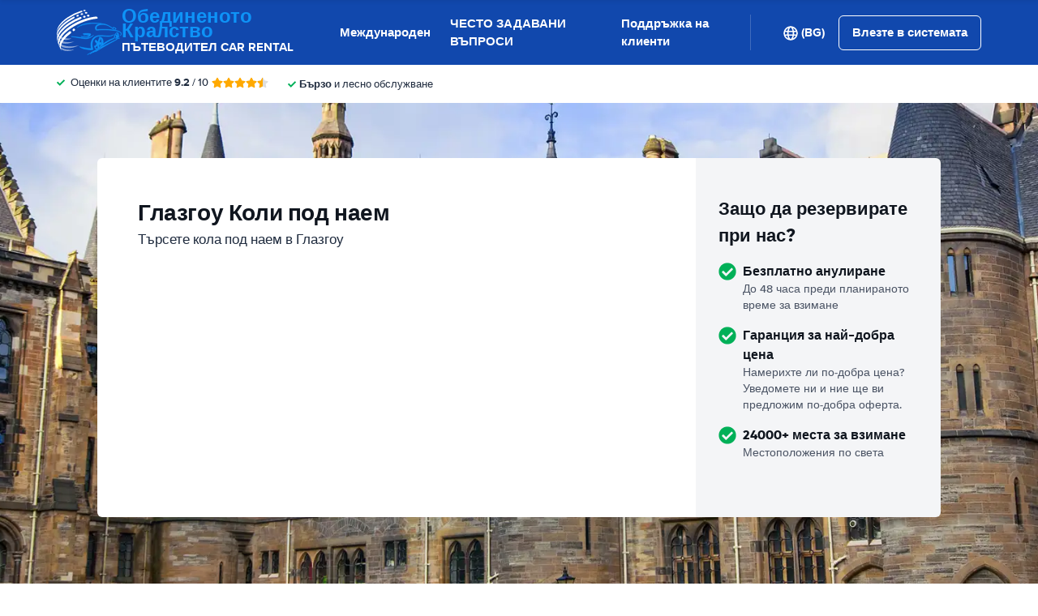

--- FILE ---
content_type: text/css
request_url: https://cdn.easyterra.com/v3.11b14f2996/css/rcg-spec-default-landing.min.css
body_size: 31645
content:
.et-icn-airco:before{content:"\ea01"}.et-icn-airco2:before{content:"\ea02"}.et-icn-airplane:before{content:"\ea03"}.et-icn-arrow-down:before{content:"\ea04"}.et-icn-arrow-down2:before{content:"\ea05"}.et-icn-arrow-left-alt:before{content:"\ea06"}.et-icn-arrow-left-thick:before{content:"\ea07"}.et-icn-arrow-left:before{content:"\ea08"}.et-icn-arrow-right-alt:before{content:"\ea09"}.et-icn-arrow-right-small:before{content:"\ea0a"}.et-icn-arrow-right-thick:before{content:"\ea0b"}.et-icn-arrow-right:before{content:"\ea0c"}.et-icn-arrow-right2:before{content:"\ea0d"}.et-icn-arrow-up:before{content:"\ea0e"}.et-icn-arrow-up2:before{content:"\ea0f"}.et-icn-automatic:before{content:"\ea10"}.et-icn-bell-solid:before{content:"\ea11"}.et-icn-calendar:before{content:"\ea12"}.et-icn-car:before{content:"\ea13"}.et-icn-caret-down:before{content:"\ea14"}.et-icn-caret-up:before{content:"\ea15"}.et-icn-check-regular:before{content:"\ea16"}.et-icn-check:before{content:"\ea17"}.et-icn-checkmark:before{content:"\ea18"}.et-icn-circle-check-solid:before{content:"\ea19"}.et-icn-circle-xmark-solid:before{content:"\ea1a"}.et-icn-compass:before{content:"\ea1b"}.et-icn-cross-regular:before{content:"\ea1c"}.et-icn-cross-solid:before{content:"\ea1d"}.et-icn-cross:before{content:"\ea1e"}.et-icn-date_time:before{content:"\ea1f"}.et-icn-document:before{content:"\ea20"}.et-icn-door:before{content:"\ea21"}.et-icn-doors:before{content:"\ea22"}.et-icn-download-alt:before{content:"\ea23"}.et-icn-edit:before{content:"\ea24"}.et-icn-euro:before{content:"\ea25"}.et-icn-exclamation:before{content:"\ea26"}.et-icn-frown:before{content:"\ea27"}.et-icn-gaspump:before{content:"\ea28"}.et-icn-gauge_dashboard_full_fuel:before{content:"\ea29"}.et-icn-google-plus:before{content:"\ea2a"}.et-icn-grid:before{content:"\ea2b"}.et-icn-handshake:before{content:"\ea2c"}.et-icn-home:before{content:"\ea2d"}.et-icn-icn-car-damage:before{content:"\ea2e"}.et-icn-info-circle:before{content:"\ea2f"}.et-icn-info-sign:before{content:"\ea30"}.et-icn-info-square-solid:before{content:"\ea31"}.et-icn-info:before{content:"\ea32"}.et-icn-insurance:before{content:"\ea33"}.et-icn-leaf:before{content:"\ea34"}.et-icn-location:before{content:"\ea35"}.et-icn-lock:before{content:"\ea36"}.et-icn-manual_gearbox:before{content:"\ea37"}.et-icn-map-location:before{content:"\ea38"}.et-icn-map-marker:before{content:"\ea39"}.et-icn-min:before{content:"\ea3a"}.et-icn-minus-sign-alt:before{content:"\ea3b"}.et-icn-minus-sign:before{content:"\ea3c"}.et-icn-newspaper:before{content:"\ea3d"}.et-icn-ok-sign:before{content:"\ea3e"}.et-icn-ok:before{content:"\ea3f"}.et-icn-person:before{content:"\ea40"}.et-icn-phone:before{content:"\ea41"}.et-icn-phone2:before{content:"\ea42"}.et-icn-piggy-saving:before{content:"\ea43"}.et-icn-plane:before{content:"\ea44"}.et-icn-plus-sign-alt:before{content:"\ea45"}.et-icn-plus-sign:before{content:"\ea46"}.et-icn-plus:before{content:"\ea47"}.et-icn-question:before{content:"\ea48"}.et-icn-remove-sign:before{content:"\ea49"}.et-icn-reorder:before{content:"\ea4a"}.et-icn-search:before{content:"\ea4b"}.et-icn-settings:before{content:"\ea4c"}.et-icn-share-alt:before{content:"\ea4d"}.et-icn-shield-check:before{content:"\ea4e"}.et-icn-shield:before{content:"\ea4f"}.et-icn-shieldsecurity:before{content:"\ea50"}.et-icn-shuttle-bus:before{content:"\ea51"}.et-icn-signout:before{content:"\ea52"}.et-icn-smile:before{content:"\ea53"}.et-icn-star-half:before{content:"\ea54"}.et-icn-star:before{content:"\ea55"}.et-icn-station:before{content:"\ea56"}.et-icn-stopwatch:before{content:"\ea57"}.et-icn-suitcase:before{content:"\ea58"}.et-icn-thick-check:before{content:"\ea59"}.et-icn-thumbsup:before{content:"\ea5a"}.et-icn-transmission:before{content:"\ea5b"}.et-icn-unlimited-mileage:before{content:"\ea5c"}.et-icn-user:before{content:"\ea5d"}.et-icn-user2:before{content:"\ea5e"}.et-icn-users_group_couple:before{content:"\ea5f"}.et-icn-warning-attention:before{content:"\ea60"}.et-icn-warning-sign:before{content:"\ea61"}@-webkit-keyframes fadeIn{from{opacity:0}to{opacity:1}}@keyframes fadeIn{from{opacity:0}to{opacity:1}}@-webkit-keyframes slideInUp{from{-webkit-transform:translate3d(0,100%,0);transform:translate3d(0,100%,0);visibility:visible;opacity:0}to{-webkit-transform:translate3d(0,0,0);transform:translate3d(0,0,0);opacity:1}}@keyframes slideInUp{from{-webkit-transform:translate3d(0,100%,0);transform:translate3d(0,100%,0);visibility:visible;opacity:0}to{-webkit-transform:translate3d(0,0,0);transform:translate3d(0,0,0);opacity:1}}.circle{border-radius:50%;display:block;width:32px;height:32px;line-height:32px;text-align:center;font-size:15px}.circle--sm{width:16px;height:16px;line-height:16px;font-size:8px}.circle--md{width:20px;height:20px;line-height:20px;font-size:10px}.circle--default{background-color:#1670d3;color:#fff}.circle--rating{background-color:#1148ad;color:#fff}.circle--check{font-size:28px!important;color:#00b058}.circle--plus{background-color:#fecf19;color:#1f2b3e}.circle--warning{background-color:red;color:#fff}.circle--economy{background-color:#1670d3;color:#fff}.circle--worryFree{background-color:#00b058;color:#fff}.circle--luxury{background-color:#993184;color:#fff}.circle--cancellation{background-color:#00b058;color:#fff}.et-alert{display:-webkit-box;display:-ms-flexbox;display:flex;-webkit-box-align:center;-ms-flex-align:center;align-items:center;background:#fff;margin:15px 0;border-radius:2px;position:relative}.et-alert__icn,.et-alert__icon{-webkit-box-flex:1;-ms-flex:1;flex:1;color:#00b058;max-width:34px;text-align:center}.et-alert__message{-webkit-box-flex:1;-ms-flex:1;flex:1;padding:9px 8px 9px 0}.et-alert__title{display:block;font-weight:700;font-size:16px;margin-bottom:-2px}.et-alert--success{background:rgba(0,176,88,.05)}.et-alert--error{border-color:#f5c6cb;background:#f8d7da;color:#721c24}.et-alert--error .et-alert__icn,.et-alert--error .et-alert__icon{background:0 0;color:#721c24}.et-alert--inline{width:-webkit-fit-content;width:-moz-fit-content;width:fit-content;padding:0 8px;gap:8px}.et-alert--inline .et-alert__message{-webkit-box-flex:1;-ms-flex:auto;flex:auto}.et-alert__close-icon-wrapper{-ms-flex-item-align:stretch;align-self:stretch}.et-alert__close{cursor:pointer;opacity:.6;position:absolute;top:20px;color:#1f2b3e}.et-alert__close-icon{cursor:pointer;opacity:.6;position:relative;top:20px;-ms-flex-item-align:start;align-self:flex-start;color:#1f2b3e}.et-alternative-pickup-results{height:325px;width:100%;margin-bottom:16px;position:relative;border-radius:6px;overflow:hidden;padding:30px 26px;display:-webkit-box;display:-ms-flexbox;display:flex;-webkit-box-orient:vertical;-webkit-box-direction:normal;-ms-flex-direction:column;flex-direction:column;gap:20px}.et-alternative-pickup-results:before{content:"";position:absolute;opacity:.1;background:#1148ad;inset:0;pointer-events:none}.et-alternative-pickup-results--loading{top:50%;left:50%;position:absolute;-webkit-transform:translate(-50%,-30%);transform:translate(-50%,-30%)}.et-alternative-pickup-results__header,.et-alternative-pickup-results__header-subtext{margin:0}.et-alternative-pickup-results__header-subtext--link{color:#1670d3;text-decoration:underline;font-weight:700;cursor:pointer}.et-alternative-pickup-results--loading.et-alternative-pickup-results--hidden,.et-alternative-pickup-results__card.et-alternative-pickup-results--hidden,.et-alternative-pickup-results__header-subtext.et-alternative-pickup-results--hidden{opacity:0}.et-alternative-pickup-results--loading,.et-alternative-pickup-results__card,.et-alternative-pickup-results__header-subtext{opacity:1;-webkit-transition:opacity .1s;transition:opacity .1s}.et-alternative-pickup-results__card-wrapper{display:-webkit-box;display:-ms-flexbox;display:flex;gap:15px;-webkit-box-flex:1;-ms-flex:1;flex:1}.et-alternative-pickup-results__card{background:#fff;position:relative;border-radius:6px;-webkit-box-shadow:0 1px 6px 0 rgba(0,0,0,.1);box-shadow:0 1px 6px 0 rgba(0,0,0,.1);padding:35px 15px 15px;display:-webkit-box;display:-ms-flexbox;display:flex;-webkit-box-orient:vertical;-webkit-box-direction:normal;-ms-flex-direction:column;flex-direction:column;-webkit-box-flex:1;-ms-flex:1;flex:1;-webkit-box-pack:end;-ms-flex-pack:end;justify-content:flex-end}.et-alternative-pickup-results__card-icon-wrapper{position:absolute;right:15px;left:15px;top:15px;z-index:1}.et-alternative-pickup-results__supplier-logo{position:absolute;right:0}.et-alternative-pickup-results__supplier-logo .et-supplier-logo__img{width:50px;position:absolute;right:0}.et-alternative-pickup-results__car-image-wrapper{margin:5px 0}.et-alternative-pickup-results__car-image-wrapper .et-car-image__img{width:110px}.et-alternative-pickup-results__remaining-time-icon{left:0;top:0;position:absolute}.et-alternative-pickup-results__remaining-time-icon svg{width:25px;height:25px}.et-alternative-pickup-results__card-car-name{margin:0;font-weight:700}.et-alternative-pickup-results__card-car-price{margin:-3px 0 0;font-size:13px}.et-alternative-pickup-results__card-car-price .et-price{font-weight:700}.et-app{display:-webkit-box;display:-ms-flexbox;display:flex;-webkit-box-orient:vertical;-webkit-box-direction:normal;-ms-flex-direction:column;flex-direction:column;min-height:100vh}.et-author{padding:20px;-webkit-box-shadow:0 1px 0 1px rgba(0,0,0,.1);box-shadow:0 1px 0 1px rgba(0,0,0,.1);border-radius:8px;display:-webkit-box;display:-ms-flexbox;display:flex;gap:16px;border-top:4px solid #1148ad;margin-top:40px}.et-author__thumb-wrapper{width:60px;height:60px;border-radius:50%;-webkit-box-flex:0;-ms-flex-positive:0;flex-grow:0;-ms-flex-negative:0;flex-shrink:0;overflow:hidden;background:#f4f5f7}.et-author__thumb{width:100%;height:100%;-o-object-fit:cover;object-fit:cover}.et-author__placeholder{fill:#fff;padding:20%}.et-author__content{display:-webkit-box;display:-ms-flexbox;display:flex;-webkit-box-orient:vertical;-webkit-box-direction:normal;-ms-flex-direction:column;flex-direction:column;-webkit-box-flex:1;-ms-flex:1;flex:1}.et-author__about{text-transform:uppercase;color:#1148ad;font-weight:700;font-size:12px}.et-author__name{font-family:Gilroy,Helvetica,Arial,sans-serif;font-size:18px;font-weight:800}.et-author__linkedin-url{display:-webkit-box;display:-ms-flexbox;display:flex;-webkit-box-align:center;-ms-flex-align:center;align-items:center;margin-top:8px;gap:8px}@media (min-width:991px){.et-author{margin-top:80px;padding:40px;gap:30px}.et-author__thumb-wrapper{width:112px;height:112px}.et-author__about{font-size:14px}.et-author__name{font-size:24px}}.et-bar-button__card{border-radius:10px;-webkit-box-shadow:0 1px 2px 0 rgba(0,0,0,.1),0 2px 3px 0 rgba(0,0,0,.06);box-shadow:0 1px 2px 0 rgba(0,0,0,.1),0 2px 3px 0 rgba(0,0,0,.06);overflow:hidden;-webkit-user-select:contain;-moz-user-select:contain;-ms-user-select:element;user-select:contain;width:100%;background:#fff;min-height:60px;height:-webkit-fit-content;height:-moz-fit-content;height:fit-content;padding:30px;display:-webkit-box;display:-ms-flexbox;display:flex;gap:20px;-webkit-box-orient:horizontal;-webkit-box-direction:normal;-ms-flex-direction:row;flex-direction:row;-webkit-box-align:center;-ms-flex-align:center;align-items:center;position:relative}.et-bar-button__icon{display:-webkit-box;display:-ms-flexbox;display:flex;-webkit-box-pack:center;-ms-flex-pack:center;justify-content:center;-webkit-box-align:center;-ms-flex-align:center;align-items:center;color:#1670d3}.et-bar-button__title{font-size:17px}.et-bar-button__subtitle,.et-bar-button__title{margin:0}.et-bar-button__action{background:#1670d3;color:#fff;aspect-ratio:1/1;height:32px;border-radius:6px;display:-webkit-box;display:-ms-flexbox;display:flex;-webkit-box-align:center;-ms-flex-align:center;align-items:center;-webkit-box-pack:center;-ms-flex-pack:center;justify-content:center;margin-left:auto}.et-bar-button__action:hover{background:#1465be}.et-bar-button__action .et-icon{pointer-events:none}.et-bar-button__action:hover{background:#1465be}.et-bar-button__card:active:not(.et-bar-button__card--disabled),.et-bar-button__card:hover:not(.et-bar-button__card--disabled){-webkit-transform:scale(1.005);transform:scale(1.005);background:#f7f7f7}.et-bar-button__card:not(.et-bar-button__card--disabled){cursor:pointer;-webkit-transition:background-color .1s ease-in-out,-webkit-transform .1s ease-in-out;transition:background-color .1s ease-in-out,-webkit-transform .1s ease-in-out;transition:transform .1s ease-in-out,background-color .1s ease-in-out;transition:transform .1s ease-in-out,background-color .1s ease-in-out,-webkit-transform .1s ease-in-out}.et-bar-button__card.et-bar-button__card--disabled .et-bar-button__title{color:gray}.et-bar-button__card.et-bar-button__card--disabled .et-bar-button__subtitle{color:rgba(31,43,62,.6)}.et-booking-cancel-confirmation-text{margin:16px 0 24px 0}.et-booking-comment-form__info{background:#ebf1fa;border-radius:2px;padding:17px 22px;margin:18px 0}.et-btn-loader{display:-webkit-box;display:-ms-flexbox;display:flex;place-content:center;margin:0 auto;text-align:center}.et-btn-loader .et-btn-loader__dot{width:1em;height:1em;vertical-align:middle;background-color:#fff;border-radius:100%;display:inline-block;-webkit-animation:sk-bouncedelay 1.4s infinite ease-in-out both;animation:sk-bouncedelay 1.4s infinite ease-in-out both}.et-btn-loader .et-btn-loader__dot:nth-child(1){-webkit-animation-delay:-.32s;animation-delay:-.32s}.et-btn-loader .et-btn-loader__dot:nth-child(2){-webkit-animation-delay:-.16s;animation-delay:-.16s}@-webkit-keyframes sk-bouncedelay{0%,100%,80%{-webkit-transform:scale(0);transform:scale(0)}40%{-webkit-transform:scale(1);transform:scale(1)}}@keyframes sk-bouncedelay{0%,100%,80%{-webkit-transform:scale(0);transform:scale(0)}40%{-webkit-transform:scale(1);transform:scale(1)}}.et-car-groups-by-supplier-matrix-row__column-indicators{display:-webkit-box;display:-ms-flexbox;display:flex;height:15px;background:#fff}.et-car-groups-by-supplier-matrix-row__column-indicator-padding{width:25%}.et-car-groups-by-supplier-matrix-row__column-indicator{display:-webkit-box;display:-ms-flexbox;display:flex;-webkit-box-pack:center;-ms-flex-pack:center;justify-content:center;-webkit-box-flex:1;-ms-flex-positive:1;flex-grow:1;-ms-flex-preferred-size:0;flex-basis:0;max-width:140px}.et-car-groups-by-supplier-matrix-row__triangle{width:0;height:0;border-style:solid;border-width:15px 15px 0 15px;border-color:#f4f5f6 transparent transparent transparent}.et-car-groups-by-supplier-matrix-row{display:-webkit-box;display:-ms-flexbox;display:flex;-webkit-box-align:center;-ms-flex-align:center;align-items:center;background:-webkit-gradient(linear,left top,left bottom,from(#fff),to(#fcfbfb));background:linear-gradient(to bottom,#fff 0,#fcfbfb 100%);height:75px;border-bottom:1px solid #e3e6e8}.et-car-groups-by-supplier-matrix-row--border-bottom{border-bottom:1px dashed #cbcbcb}.et-car-groups-by-supplier-matrix-row--no-border{border:none}.et-car-groups-by-supplier-matrix-row__supplier{display:-webkit-box;display:-ms-flexbox;display:flex;-webkit-box-align:center;-ms-flex-align:center;align-items:center;-webkit-transition:opacity .1s;transition:opacity .1s;width:25%;height:24px;cursor:pointer}.et-car-groups-by-supplier-matrix-row__supplier-logo{display:-webkit-box;display:-ms-flexbox;display:flex;-webkit-box-align:center;-ms-flex-align:center;align-items:center;-webkit-box-pack:end;-ms-flex-pack:end;justify-content:flex-end;height:100%;width:60px;margin:0 0 0 auto}.et-car-groups-by-supplier-matrix-row__supplier-logo .et-supplier-logo__img{height:auto;width:auto;max-height:100%;max-width:100%}.et-car-groups-by-supplier-matrix-row__rating{margin:0 0 0 8px}.et-car-groups-by-supplier-matrix-row__supplier-reviews{margin:0 30px 0 8px}.et-car-groups-by-supplier-matrix-row__car-groups{display:-webkit-box;display:-ms-flexbox;display:flex;-webkit-box-flex:1;-ms-flex-positive:1;flex-grow:1;height:100%}.et-car-groups-by-supplier-matrix-row__price-wrapper{display:-webkit-box;display:-ms-flexbox;display:flex;-webkit-box-align:center;-ms-flex-align:center;align-items:center;-webkit-box-pack:center;-ms-flex-pack:center;justify-content:center;-webkit-box-flex:1;-ms-flex-positive:1;flex-grow:1;-ms-flex-preferred-size:0;flex-basis:0;max-width:140px;margin:0 4px;height:100%;-webkit-transition:opacity .1s;transition:opacity .1s}.et-car-groups-by-supplier-matrix-row__price-wrapper:hover .et-car-groups-by-supplier-matrix-row__price-amount{text-decoration:underline}.et-car-groups-by-supplier-matrix-row__price-wrapper--has-price{cursor:pointer}.et-car-groups-by-supplier-matrix-row__price-wrapper--lowest-price{color:#65ab50}.et-car-groups-by-supplier-matrix-row__price{display:-webkit-box;display:-ms-flexbox;display:flex;-webkit-box-orient:vertical;-webkit-box-direction:normal;-ms-flex-direction:column;flex-direction:column;-webkit-box-align:center;-ms-flex-align:center;align-items:center;-webkit-box-pack:center;-ms-flex-pack:center;justify-content:center}.et-car-groups-by-supplier-matrix-row__from{font-size:12px;color:#acacb0}.et-car-groups-by-supplier-matrix-row__from--lowest-price{color:#65ab50}.et-car-groups-by-supplier-matrix-row__price-amount{font-weight:700;font-size:16px;line-height:20px}.et-car-groups-by-supplier-matrix-row__not-available{font-size:32px;font-weight:400}.et-car-groups-by-supplier-matrix{display:-webkit-box;display:-ms-flexbox;display:flex;-webkit-box-orient:vertical;-webkit-box-direction:normal;-ms-flex-direction:column;flex-direction:column}.et-car-groups-by-supplier-matrix__show-matrix-button{display:-webkit-box;display:-ms-flexbox;display:flex;-webkit-box-align:center;-ms-flex-align:center;align-items:center;-ms-flex-item-align:center;align-self:center;margin:16px 0 0;border:1px solid #e5ebf0;border-radius:2px;background:#1148ad;color:#fff;padding:0 16px;height:27px;cursor:pointer}.et-car-groups-by-supplier-matrix__show-matrix-button .et-icn{font-size:12px}.et-car-groups-by-supplier-matrix__show-matrix-button-text{margin:0 0 0 6px}.et-car-groups-by-supplier-matrix__matrix-wrapper{display:-webkit-box;display:-ms-flexbox;display:flex;-webkit-box-orient:vertical;-webkit-box-direction:normal;-ms-flex-direction:column;flex-direction:column;max-height:0;-webkit-transition:max-height .15s ease-out;transition:max-height .15s ease-out;overflow:hidden}.et-car-groups-by-supplier-matrix__matrix-wrapper--open{max-height:2000px;-webkit-transition:max-height .25s ease-in;transition:max-height .25s ease-in}.et-car-groups-by-supplier-matrix__car-classes-header{display:-webkit-box;display:-ms-flexbox;display:flex;margin:16px 0 0}.et-car-groups-by-supplier-matrix__search-info{display:-webkit-box;display:-ms-flexbox;display:flex;-webkit-box-orient:vertical;-webkit-box-direction:normal;-ms-flex-direction:column;flex-direction:column;-webkit-box-pack:end;-ms-flex-pack:end;justify-content:flex-end;-webkit-box-align:end;-ms-flex-align:end;align-items:flex-end;width:25%;padding:0 30px 18px 0}.et-car-groups-by-supplier-matrix__info-title{font-size:16px;font-weight:700}.et-car-groups-by-supplier-matrix__location{text-align:right;font-size:12px;color:#84858a}.et-car-groups-by-supplier-matrix__car-class-header{-webkit-box-flex:1;-ms-flex-positive:1;flex-grow:1}.et-car-groups-by-supplier-matrix__results{border-radius:2px}.et-change-password-form .et-form-field--button .et-btn{margin:16px 0 0}.et-choice-advisor-item{display:-webkit-box;display:-ms-flexbox;display:flex;padding:20px 0;position:relative}.et-choice-advisor-item:not(:last-child){margin-bottom:3px}.et-choice-advisor-item:not(:last-child):before{content:"";height:1px;width:calc(100% - 20px);background:rgba(0,0,0,.1);position:absolute;bottom:-2px;left:50%;translate:-50% 0}.et-choice-advisor-item--mobile{-webkit-box-orient:vertical;-webkit-box-direction:normal;-ms-flex-direction:column;flex-direction:column}.et-choice-advisor-item--mobile .et-choice-advisor-item__header{display:-webkit-box;display:-ms-flexbox;display:flex;-webkit-box-pack:justify;-ms-flex-pack:justify;justify-content:space-between;margin-bottom:10px;-webkit-box-align:center;-ms-flex-align:center;align-items:center}.et-choice-advisor-item--desktop .et-choice-advisor-item__image{margin:0 20px 0 10px}.et-choice-advisor-item--mobile .et-choice-advisor-item__image{margin:0;width:-webkit-fit-content;width:-moz-fit-content;width:fit-content}.et-choice-advisor-item__title{margin:0!important}.et-choice-advisor-item__description{margin:0}.et-choice-advisor-item--desktop .et-choice-advisor-item__description{font-size:15.5px}.et-config-alternatives-list{list-style:none;padding:0;margin:0;-webkit-column-count:2;-moz-column-count:2;column-count:2;-webkit-column-gap:30px;-moz-column-gap:30px;column-gap:30px}.et-config-alternatives-list__link{color:#1f2b3e}.et-config-alternatives-list__link:hover{text-decoration:underline}@media (min-width:991px){.et-config-alternatives-list{-webkit-column-count:4;-moz-column-count:4;column-count:4}}.et-content-block-v6{background-color:#fff;padding:24px 0}@media (min-width:991px){.et-content-block-v6{font-size:17px;padding:40px 0}}.et-content-block-v6:not(:last-child),.et-content-block-v6:not(:only-child){border-bottom:1px solid #e3e6e8}.et-content-block-v6__header{display:-webkit-box;display:-ms-flexbox;display:flex;-webkit-box-align:center;-ms-flex-align:center;align-items:center;margin-bottom:10px}.et-content-block-v6__title{font-size:18px;margin:0}@media (min-width:991px){.et-content-block-v6__title{font-size:24px}}.et-content-block-v6__more-link{display:-webkit-box;display:-ms-flexbox;display:flex;-webkit-box-align:center;-ms-flex-align:center;align-items:center;margin-top:10px;font-weight:700}.et-content-block-v6__more-icon{width:14px;height:auto;margin-left:10px}.et-content-block-v6__icon-block{width:30px;height:30px;display:-webkit-box;display:-ms-flexbox;display:flex;-webkit-box-align:center;-ms-flex-align:center;align-items:center;-webkit-box-pack:center;-ms-flex-pack:center;justify-content:center;color:#fff;background-color:#00be82;margin-right:12px;border-radius:10px;-ms-flex-negative:0;flex-shrink:0}.et-content-block-v6__icon{width:16px}.et-content-block-v6__extra-content{margin-top:16px}.et-content-block{margin:0 0 30px 0}.et-content-block--filled{background:#fff}.et-content-block__section--ruler{border-bottom:1px solid #f4f4f4;padding-bottom:36px;margin-bottom:30px}.et-content-block__section--ruler:last-child{border-bottom:0;padding-bottom:0}.et-content-block__text{margin:0 0 30px 0}.et-content-block__guide h3{font-size:20px;margin:20px 0 10px}.et-content-block__guide h4{font-size:16px;margin:20px 0 10px}.et-country-selection hr{display:block;height:1px;border:0;border-top:1px solid #e3e6e8;padding:0}.et-modal--search-query-country-selection .et-modal__body{padding:0 4% 30px}.et-country-selection__popular-countries{margin:1.5em 0;width:-webkit-fit-content;width:-moz-fit-content;width:fit-content;-webkit-column-count:3;-moz-column-count:3;column-count:3}.et-country-selection__popular-country p{margin:0;line-height:15px}.et-country-selection__popular-country{display:-webkit-box;display:-ms-flexbox;display:flex;-webkit-box-align:center;-ms-flex-align:center;align-items:center;padding:8px;gap:8px;border-radius:4px;margin-right:3em}.et-country-selection__popular-country:hover p{text-decoration:underline}.et-country-selection__popular-country-flag.et-flag{margin:0;display:-webkit-box;display:-ms-flexbox;display:flex}.et-country-selection__country-selection{display:-webkit-box;display:-ms-flexbox;display:flex;-webkit-box-orient:horizontal;-webkit-box-direction:normal;-ms-flex-direction:row;flex-direction:row;gap:20px;margin:1.5em 0;min-height:524px}.et-country-selection__continents{display:-webkit-box;display:-ms-flexbox;display:flex;-webkit-box-orient:vertical;-webkit-box-direction:normal;-ms-flex-direction:column;flex-direction:column;min-width:180px;gap:10px}.et-country-selection__continent{display:-webkit-box;display:-ms-flexbox;display:flex;-webkit-box-align:center;-ms-flex-align:center;align-items:center;-webkit-box-pack:justify;-ms-flex-pack:justify;justify-content:space-between;border-radius:4px}.et-country-selection__continent p{font-weight:700;margin:0;font-size:16px;padding:5px 5px 5px 13px}.et-country-selection__countries{-webkit-column-count:4;-moz-column-count:4;column-count:4}@media (max-width:1100px){.et-country-selection__countries{-webkit-column-count:3;-moz-column-count:3;column-count:3}}@media (max-width:800px){.et-country-selection__countries{-webkit-column-count:2;-moz-column-count:2;column-count:2}}@media (max-width:650px){.et-country-selection__countries{-webkit-column-count:1;-moz-column-count:1;column-count:1}}.et-country-selection__country p{margin:0;font-size:16px;padding:5px 13px;width:-webkit-fit-content;width:-moz-fit-content;width:fit-content;border-radius:4px}.et-country-selection__country p:hover{text-decoration:underline}.et-country-selection__continent,.et-country-selection__country p,.et-country-selection__popular-country{-webkit-user-select:none;-moz-user-select:none;-ms-user-select:none;user-select:none;cursor:pointer}.et-country-selection__continent--active,.et-country-selection__continent:hover,.et-country-selection__country--active p,.et-country-selection__popular-country--active{background:#e8f1fb;-webkit-transition:background-color .2s;transition:background-color .2s}.et-current-discount{margin-bottom:30px;display:-webkit-box;display:-ms-flexbox;display:flex;-webkit-box-orient:horizontal;-webkit-box-direction:normal;-ms-flex-direction:row;flex-direction:row;gap:15px;-ms-flex-wrap:wrap;flex-wrap:wrap}.et-current-discount__current-discount-wrapper{-webkit-box-flex:1;-ms-flex-positive:1;flex-grow:1}.et-current-discount__current-discount{display:-webkit-inline-box;display:-ms-inline-flexbox;display:inline-flex;-webkit-box-align:center;-ms-flex-align:center;align-items:center;background:rgba(4,118,189,.05);font-size:16px;height:32px;margin-top:4px}.et-current-discount__current-discount-code-wrapper{line-height:32px;background-color:#e9faf2;color:#00b058;white-space:nowrap}.et-current-discount__current-discount-code{padding:0 8px}.et-current-discount__current-discount-code-label{border-left:1px solid #00b058;padding:0 8px}.et-current-discount__label{text-align:right}.et-current-discount__check{display:-webkit-box;display:-ms-flexbox;display:flex;-webkit-box-align:center;-ms-flex-align:center;align-items:center;-webkit-box-pack:center;-ms-flex-pack:center;justify-content:center;background-color:#00b058;vertical-align:-3px;color:#fff;width:32px;height:100%}.et-customer-service-department-block__list{list-style:none;padding-left:0;margin-top:0}.et-customer-service-department-block__block{margin-top:10px}.et-customer-service-department-block__title{margin-bottom:0;color:#10161f}.et-customer-service-department-block__description{margin:10px 0 20px;min-height:42px}.et-customer-service-department-block__day{width:100px;display:inline-block}.et-customer-support-voucher-login-form__submit{display:block;margin:8px 0 0}.et-customer-support-voucher-login-form__submit-button{width:100%;margin:8px 0 0;height:48px}.et-debug-bar{z-index:1040;position:fixed;bottom:0;left:0;width:100%;background-color:#333;color:#fff;padding:10px;-webkit-box-shadow:0 -2px 10px rgba(0,0,0,.5);box-shadow:0 -2px 10px rgba(0,0,0,.5);-webkit-transition:bottom .3s;transition:bottom .3s;height:300px}.et-debug-bar--collapsed{bottom:-300px}.et-debug-bar__content{max-height:200px;overflow-y:auto}.et-debug-bar__state-status{height:200px;overflow:hidden}.et-debug-bar__state-status p{color:#fff}.et-debug-bar__collapse-button{position:absolute;top:0;right:0;-webkit-transform:translateY(-100%);transform:translateY(-100%)}.et-destination-label{display:-webkit-box;display:-ms-flexbox;display:flex}.et-destination-label .et-location-type-icon{margin:0 6px 0 2px;vertical-align:-2px}.et-destination-label__location-container--clickable{cursor:pointer}.et-destination-label__location-icon{margin:1px 8px 0 0}.et-destination-label__location-icon svg{margin-right:0}.et-destination-label--overlay-compact .et-destination-label__location-container{display:-webkit-box;display:-ms-flexbox;display:flex}.et-destination-label--overlay-compact .et-destination-label__location-icon{color:#1148ad}.et-destination-label--overlay-compact .et-destination-label__location-name{display:-webkit-box;display:-ms-flexbox;display:flex;-webkit-box-orient:vertical;-webkit-box-direction:normal;-ms-flex-direction:column;flex-direction:column;margin:0 0 0 4px}.et-destination-label--overlay-compact .et-destination-label__location{font-weight:400}.et-destination-label--overlay-compact .et-destination-label__city-country{font-weight:700;font-size:12px}.et-modal--discount-code .et-modal__header{display:none}.et-modal--discount-code .et-modal__body{padding:0}.et-discount-code{display:-webkit-box;display:-ms-flexbox;display:flex;-webkit-box-orient:vertical;-webkit-box-direction:normal;-ms-flex-direction:column;flex-direction:column;-webkit-box-align:center;-ms-flex-align:center;align-items:center;padding:70px 105px;text-align:center}.et-discount-code__image-wrapper{width:70px;height:70px}.et-discount-code__image{width:100%;height:100%}.et-discount-code__title{font-size:32px;letter-spacing:-1px;margin:0}.et-discount-code__text{font-size:16px;color:#51555a;margin:12px 0 0}.et-discount-code__form{display:block;width:100%}.et-discount-code__start-search{margin:94px 0 0}.et-email-address-suggestion{display:-webkit-box;display:-ms-flexbox;display:flex;margin:8px 0 0}.et-email-address-suggestion__email{margin:0 0 0 8px;font-weight:700;color:#0277c8;cursor:pointer}.et-expandable-panel{position:relative;border-top:1px solid #e3e6e8}.et-expandable-panel__head{cursor:pointer;position:relative;display:-webkit-box;display:-ms-flexbox;display:flex;-webkit-box-pack:justify;-ms-flex-pack:justify;justify-content:space-between;-webkit-box-orient:horizontal;-webkit-box-direction:reverse;-ms-flex-direction:row-reverse;flex-direction:row-reverse;-webkit-box-align:center;-ms-flex-align:center;align-items:center;padding:15px 0;color:#10161f;font-weight:700}@media (min-width:991px){.et-expandable-panel__head{padding:18px 10px}}.et-expandable-panel__content{margin:0}.et-expandable-panel--expanded .et-expandable-panel__icon:before{-webkit-transform:rotate(90deg);transform:rotate(90deg);opacity:0}.et-expandable-panel--expanded .et-expandable-panel__icon:after{-webkit-transform:rotate(90deg);transform:rotate(90deg)}.et-expandable-panel__title{-webkit-box-flex:1;-ms-flex:1;flex:1;-webkit-transition:color .2s ease-in-out;transition:color .2s ease-in-out;font-size:16px;margin:0;font-family:"Proxima Nova",Roboto,Helvetica,Arial,sans-serif;font-weight:700}@media (max-width:991px){.et-expandable-panel__title{font-size:15px}}.et-expandable-panel__title:hover{color:#1148ad}.et-expandable-panel__icon{color:#1148ad;-ms-flex-preferred-size:17px;flex-basis:17px;-ms-flex-negative:0;flex-shrink:0;height:17px;position:relative;margin:0 5px}@media (max-width:991px){.et-expandable-panel__icon{margin-left:20px;-ms-flex-preferred-size:15px;flex-basis:15px;height:15px}}.et-expandable-panel__icon:before{content:"";width:17px;height:3px;position:absolute;right:0;top:calc(50% - 1.5px);background-color:#1148ad;border-radius:3px;-webkit-transition:all .2s ease-in-out;transition:all .2s ease-in-out;opacity:1}@media (max-width:991px){.et-expandable-panel__icon:before{width:15px}}.et-expandable-panel__icon:after{content:"";width:3px;height:17px;position:absolute;right:calc(50% - 1.5px);top:0;background-color:#1148ad;border-radius:3px;-webkit-transition:all .2s ease-in-out;transition:all .2s ease-in-out}@media (max-width:991px){.et-expandable-panel__icon:after{height:15px}}.et-expandable-panel__body{padding:10px 40px 40px 10px}@media (max-width:991px){.et-expandable-panel__body{padding:0 0 20px 0!important}}.et-expandable-panel--list .et-expandable-panel__head{padding:16px 10px 16px 0;font-size:15px}.et-expandable-panel--list .et-expandable-panel__body{padding-left:0}.et-expandable-panel--bold{border-top:1px solid rgba(0,0,0,.2)}.et-expandable-panel--bold .et-expandable-panel__head{padding-right:0;padding-left:0}.et-expandable-panel--bold .et-expandable-panel__body{padding-right:0;padding-left:0}@media (min-width:991px){.et-expandable-panel--large .et-expandable-panel__title{font-size:17px}}.et-expandable-toggle{display:block;background-color:#1148ad;text-align:center;color:#fff;margin-top:30px;line-height:50px;font-weight:700}.et-fuel-policy-favourable-notice{margin:0 0 16px;background:#fff;border:1px solid #e3e6e8;-webkit-box-shadow:0 1px 2px 0 rgba(0,0,0,.1);box-shadow:0 1px 2px 0 rgba(0,0,0,.1);position:relative;padding:14px 25px;display:-webkit-box;display:-ms-flexbox;display:flex;-webkit-box-align:center;-ms-flex-align:center;align-items:center;border-radius:6px}@media (max-width:767px){.et-fuel-policy-favourable-notice{border-left:none;border-right:none;margin:20px 0}}.et-fuel-policy-favourable-notice__message{-webkit-box-flex:1;-ms-flex:1;flex:1}.et-fuel-policy-favourable-notice__icon{fill:#00b058;margin-right:16px;-ms-flex-negative:0;flex-shrink:0;width:22px}.et-fuel-policy-favourable-notice__close{cursor:pointer;opacity:.6;margin-left:auto;-ms-flex-negative:0;flex-shrink:0;display:-webkit-box;display:-ms-flexbox;display:flex;-webkit-box-align:center;-ms-flex-align:center;align-items:center}.et-file-upload__list{list-style:none;margin:0;padding:0;display:-webkit-box;display:-ms-flexbox;display:flex;-webkit-box-orient:vertical;-webkit-box-direction:normal;-ms-flex-direction:column;flex-direction:column;gap:5px}.et-file-upload__item{display:-webkit-box;display:-ms-flexbox;display:flex;height:48px;-webkit-box-align:center;-ms-flex-align:center;align-items:center;background:rgba(244,245,247,.6);border-radius:5px;padding:0 16px;position:relative;color:#1f2b3e}.et-file-upload__item:last-child{margin-bottom:20px}.et-file-upload__file{white-space:nowrap;overflow:hidden;-ms-text-overflow:ellipsis;text-overflow:ellipsis;display:inline-block;max-width:250px;margin:0 0 0 8px}.et-file-upload__file-size{margin:0 0 0 8px;color:#a4b1ba;font-size:13px}.et-file-upload__remove-file{display:-webkit-box;display:-ms-flexbox;display:flex;color:#1f2b3e;margin:0 0 0 auto}.et-file-upload__input-container{display:-webkit-box;display:-ms-flexbox;display:flex;height:48px;padding:4px 4px 4px 12px;background:#fff;border:1px solid #dbdbdb;border-radius:7px}.et-file-upload__input-wrapper{display:-webkit-box;display:-ms-flexbox;display:flex;-webkit-box-align:center;-ms-flex-align:center;align-items:center;position:relative;-webkit-box-flex:1;-ms-flex-positive:1;flex-grow:1}.et-file-upload__input{opacity:0;width:100%}.et-file-upload__single-file-item{position:absolute;width:100%;text-overflow:ellipsis;overflow:hidden;padding:0 12px 0 0}.et-file-upload__select-button{-ms-flex-negative:0;flex-shrink:0;cursor:pointer;z-index:1;padding:0 16px;display:-webkit-box;display:-ms-flexbox;display:flex;-webkit-box-align:center;-ms-flex-align:center;align-items:center;background:#1148ad;border-radius:8px;color:#fff;font-size:14px;font-weight:700}.et-file-upload__select-button-icon{margin:0 8px 0 0;display:-webkit-box;display:-ms-flexbox;display:flex}.et-file-upload__input-container--button-only{display:-webkit-inline-box;display:-ms-inline-flexbox;display:inline-flex;padding:0;border:none}.et-file-upload__input-container--button-only .et-file-upload__input-wrapper{display:none}.et-flag{display:inline-block;width:16px;height:13px;margin-right:4px;background-repeat:no-repeat;background-size:contain}.et-flag__large{width:21px;height:15px}.et-flag--AD{background-image:url(/images/flags/AD.svg?1762941660131)}.et-flag--AE{background-image:url(/images/flags/AE.svg?1762941660132)}.et-flag--AF{background-image:url(/images/flags/AF.svg?1762941660132)}.et-flag--AG{background-image:url(/images/flags/AG.svg?1762941660132)}.et-flag--AI{background-image:url(/images/flags/AI.svg?1762941660132)}.et-flag--AL{background-image:url(/images/flags/AL.svg?1762941660132)}.et-flag--AM{background-image:url(/images/flags/AM.svg?1762941660132)}.et-flag--AN{background-image:url(/images/flags/AN.svg?1762941660132)}.et-flag--AO{background-image:url(/images/flags/AO.svg?1762941660132)}.et-flag--AR{background-image:url(/images/flags/AR.svg?1762941660132)}.et-flag--AS{background-image:url(/images/flags/AS.svg?1762941660132)}.et-flag--AT{background-image:url(/images/flags/AT.svg?1762941660132)}.et-flag--AU{background-image:url(/images/flags/AU.svg?1762941660132)}.et-flag--AV{background-image:url(/images/flags/AV.svg?1762941660132)}.et-flag--AW{background-image:url(/images/flags/AW.svg?1762941660132)}.et-flag--AX{background-image:url(/images/flags/AX.svg?1762941660132)}.et-flag--AZ{background-image:url(/images/flags/AZ.svg?1762941660132)}.et-flag--BA{background-image:url(/images/flags/BA.svg?1762941660132)}.et-flag--BB{background-image:url(/images/flags/BB.svg?1762941660132)}.et-flag--BD{background-image:url(/images/flags/BD.svg?1762941660132)}.et-flag--BE{background-image:url(/images/flags/BE.svg?1762941660132)}.et-flag--BF{background-image:url(/images/flags/BF.svg?1762941660133)}.et-flag--BG{background-image:url(/images/flags/BG.svg?1762941660133)}.et-flag--BH{background-image:url(/images/flags/BH.svg?1762941660133)}.et-flag--BI{background-image:url(/images/flags/BI.svg?1762941660133)}.et-flag--BJ{background-image:url(/images/flags/BJ.svg?1762941660133)}.et-flag--BL{background-image:url(/images/flags/BL.svg?1762941660133)}.et-flag--BM{background-image:url(/images/flags/BM.svg?1762941660133)}.et-flag--BN{background-image:url(/images/flags/BN.svg?1762941660133)}.et-flag--BO{background-image:url(/images/flags/BO.svg?1762941660133)}.et-flag--BR{background-image:url(/images/flags/BR.svg?1762941660133)}.et-flag--BS{background-image:url(/images/flags/BS.svg?1762941660133)}.et-flag--BT{background-image:url(/images/flags/BT.svg?1762941660133)}.et-flag--BV{background-image:url(/images/flags/BV.svg?1762941660133)}.et-flag--BW{background-image:url(/images/flags/BW.svg?1762941660133)}.et-flag--BY{background-image:url(/images/flags/BY.svg?1762941660133)}.et-flag--BZ{background-image:url(/images/flags/BZ.svg?1762941660133)}.et-flag--CA{background-image:url(/images/flags/CA.svg?1762941660133)}.et-flag--CC{background-image:url(/images/flags/CC.svg?1762941660133)}.et-flag--CD{background-image:url(/images/flags/CD.svg?1762941660133)}.et-flag--CF{background-image:url(/images/flags/CF.svg?1762941660133)}.et-flag--CG{background-image:url(/images/flags/CG.svg?1762941660133)}.et-flag--CH{background-image:url(/images/flags/CH.svg?1762941660133)}.et-flag--CI{background-image:url(/images/flags/CI.svg?1762941660133)}.et-flag--CK{background-image:url(/images/flags/CK.svg?1762941660134)}.et-flag--CL{background-image:url(/images/flags/CL.svg?1762941660134)}.et-flag--CM{background-image:url(/images/flags/CM.svg?1762941660134)}.et-flag--CN{background-image:url(/images/flags/CN.svg?1762941660134)}.et-flag--CO{background-image:url(/images/flags/CO.svg?1762941660134)}.et-flag--CR{background-image:url(/images/flags/CR.svg?1762941660134)}.et-flag--CU{background-image:url(/images/flags/CU.svg?1762941660134)}.et-flag--CV{background-image:url(/images/flags/CV.svg?1762941660134)}.et-flag--CW{background-image:url(/images/flags/CW.svg?1762941660134)}.et-flag--CX{background-image:url(/images/flags/CX.svg?1762941660134)}.et-flag--CY{background-image:url(/images/flags/CY.svg?1762941660134)}.et-flag--CZ{background-image:url(/images/flags/CZ.svg?1762941660134)}.et-flag--DE{background-image:url(/images/flags/DE.svg?1762941660134)}.et-flag--DJ{background-image:url(/images/flags/DJ.svg?1762941660134)}.et-flag--DK{background-image:url(/images/flags/DK.svg?1762941660134)}.et-flag--DM{background-image:url(/images/flags/DM.svg?1762941660134)}.et-flag--DO{background-image:url(/images/flags/DO.svg?1762941660134)}.et-flag--DZ{background-image:url(/images/flags/DZ.svg?1762941660134)}.et-flag--EC{background-image:url(/images/flags/EC.svg?1762941660134)}.et-flag--EE{background-image:url(/images/flags/EE.svg?1762941660134)}.et-flag--EG{background-image:url(/images/flags/EG.svg?1762941660134)}.et-flag--ER{background-image:url(/images/flags/ER.svg?1762941660135)}.et-flag--ES{background-image:url(/images/flags/ES.svg?1762941660135)}.et-flag--ET{background-image:url(/images/flags/ET.svg?1762941660135)}.et-flag--FI{background-image:url(/images/flags/FI.svg?1762941660135)}.et-flag--FJ{background-image:url(/images/flags/FJ.svg?1762941660135)}.et-flag--FK{background-image:url(/images/flags/FK.svg?1762941660135)}.et-flag--FM{background-image:url(/images/flags/FM.svg?1762941660135)}.et-flag--FO{background-image:url(/images/flags/FO.svg?1762941660135)}.et-flag--FR{background-image:url(/images/flags/FR.svg?1762941660135)}.et-flag--GA{background-image:url(/images/flags/GA.svg?1762941660135)}.et-flag--GB{background-image:url(/images/flags/GB.svg?1762941660135)}.et-flag--GB-ENG{background-image:url(/images/flags/GB-ENG.svg?1762941660135)}.et-flag--GB-NIR{background-image:url(/images/flags/GB-NIR.svg?1762941660135)}.et-flag--GB-SCT{background-image:url(/images/flags/GB-SCT.svg?1762941660135)}.et-flag--GB-WLS{background-image:url(/images/flags/GB-WLS.svg?1762941660135)}.et-flag--GB-ZET{background-image:url(/images/flags/GB-ZET.svg?1762941660135)}.et-flag--GD{background-image:url(/images/flags/GD.svg?1762941660135)}.et-flag--GE{background-image:url(/images/flags/GE.svg?1762941660135)}.et-flag--GF{background-image:url(/images/flags/GF.svg?1762941660135)}.et-flag--GG{background-image:url(/images/flags/GG.svg?1762941660135)}.et-flag--GH{background-image:url(/images/flags/GH.svg?1762941660136)}.et-flag--GI{background-image:url(/images/flags/GI.svg?1762941660136)}.et-flag--GL{background-image:url(/images/flags/GL.svg?1762941660136)}.et-flag--GM{background-image:url(/images/flags/GM.svg?1762941660136)}.et-flag--GN{background-image:url(/images/flags/GN.svg?1762941660136)}.et-flag--GP{background-image:url(/images/flags/GP.svg?1762941660136)}.et-flag--GQ{background-image:url(/images/flags/GQ.svg?1762941660136)}.et-flag--GR{background-image:url(/images/flags/GR.svg?1762941660136)}.et-flag--GS{background-image:url(/images/flags/GS.svg?1762941660136)}.et-flag--GT{background-image:url(/images/flags/GT.svg?1762941660136)}.et-flag--GU{background-image:url(/images/flags/GU.svg?1762941660136)}.et-flag--GW{background-image:url(/images/flags/GW.svg?1762941660136)}.et-flag--GY{background-image:url(/images/flags/GY.svg?1762941660136)}.et-flag--HK{background-image:url(/images/flags/HK.svg?1762941660136)}.et-flag--HM{background-image:url(/images/flags/HM.svg?1762941660136)}.et-flag--HN{background-image:url(/images/flags/HN.svg?1762941660136)}.et-flag--HR{background-image:url(/images/flags/HR.svg?1762941660137)}.et-flag--HT{background-image:url(/images/flags/HT.svg?1762941660137)}.et-flag--HU{background-image:url(/images/flags/HU.svg?1762941660137)}.et-flag--ID{background-image:url(/images/flags/ID.svg?1762941660137)}.et-flag--IE{background-image:url(/images/flags/IE.svg?1762941660137)}.et-flag--IL{background-image:url(/images/flags/IL.svg?1762941660137)}.et-flag--IM{background-image:url(/images/flags/IM.svg?1762941660137)}.et-flag--IN{background-image:url(/images/flags/IN.svg?1762941660137)}.et-flag--IO{background-image:url(/images/flags/IO.svg?1762941660137)}.et-flag--IQ{background-image:url(/images/flags/IQ.svg?1762941660137)}.et-flag--IR{background-image:url(/images/flags/IR.svg?1762941660137)}.et-flag--IS{background-image:url(/images/flags/IS.svg?1762941660137)}.et-flag--IT{background-image:url(/images/flags/IT.svg?1762941660137)}.et-flag--JE{background-image:url(/images/flags/JE.svg?1762941660137)}.et-flag--JM{background-image:url(/images/flags/JM.svg?1762941660137)}.et-flag--JO{background-image:url(/images/flags/JO.svg?1762941660137)}.et-flag--JP{background-image:url(/images/flags/JP.svg?1762941660137)}.et-flag--KE{background-image:url(/images/flags/KE.svg?1762941660137)}.et-flag--KG{background-image:url(/images/flags/KG.svg?1762941660137)}.et-flag--KH{background-image:url(/images/flags/KH.svg?1762941660137)}.et-flag--KI{background-image:url(/images/flags/KI.svg?1762941660138)}.et-flag--KM{background-image:url(/images/flags/KM.svg?1762941660138)}.et-flag--KN{background-image:url(/images/flags/KN.svg?1762941660138)}.et-flag--KV{background-image:url(/images/flags/KV.svg?1762941660138)}.et-flag--KP{background-image:url(/images/flags/KP.svg?1762941660138)}.et-flag--KR{background-image:url(/images/flags/KR.svg?1762941660138)}.et-flag--KW{background-image:url(/images/flags/KW.svg?1762941660138)}.et-flag--KY{background-image:url(/images/flags/KY.svg?1762941660138)}.et-flag--KZ{background-image:url(/images/flags/KZ.svg?1762941660138)}.et-flag--LA{background-image:url(/images/flags/LA.svg?1762941660138)}.et-flag--LB{background-image:url(/images/flags/LB.svg?1762941660138)}.et-flag--LC{background-image:url(/images/flags/LC.svg?1762941660138)}.et-flag--LI{background-image:url(/images/flags/LI.svg?1762941660138)}.et-flag--LK{background-image:url(/images/flags/LK.svg?1762941660138)}.et-flag--LR{background-image:url(/images/flags/LR.svg?1762941660138)}.et-flag--LS{background-image:url(/images/flags/LS.svg?1762941660138)}.et-flag--LT{background-image:url(/images/flags/LT.svg?1762941660138)}.et-flag--LU{background-image:url(/images/flags/LU.svg?1762941660138)}.et-flag--LV{background-image:url(/images/flags/LV.svg?1762941660138)}.et-flag--LY{background-image:url(/images/flags/LY.svg?1762941660139)}.et-flag--MA{background-image:url(/images/flags/MA.svg?1762941660139)}.et-flag--MC{background-image:url(/images/flags/MC.svg?1762941660139)}.et-flag--MD{background-image:url(/images/flags/MD.svg?1762941660139)}.et-flag--ME{background-image:url(/images/flags/ME.svg?1762941660139)}.et-flag--MF{background-image:url(/images/flags/MF.svg?1762941660139)}.et-flag--MG{background-image:url(/images/flags/MG.svg?1762941660139)}.et-flag--MH{background-image:url(/images/flags/MH.svg?1762941660139)}.et-flag--MK{background-image:url(/images/flags/MK.svg?1762941660139)}.et-flag--ML{background-image:url(/images/flags/ML.svg?1762941660139)}.et-flag--MM{background-image:url(/images/flags/MM.svg?1762941660139)}.et-flag--MN{background-image:url(/images/flags/MN.svg?1762941660139)}.et-flag--MO{background-image:url(/images/flags/MO.svg?1762941660139)}.et-flag--MP{background-image:url(/images/flags/MP.svg?1762941660139)}.et-flag--MQ{background-image:url(/images/flags/MQ.svg?1762941660139)}.et-flag--MR{background-image:url(/images/flags/MR.svg?1762941660139)}.et-flag--MS{background-image:url(/images/flags/MS.svg?1762941660139)}.et-flag--MT{background-image:url(/images/flags/MT.svg?1762941660140)}.et-flag--MU{background-image:url(/images/flags/MU.svg?1762941660140)}.et-flag--MV{background-image:url(/images/flags/MV.svg?1762941660140)}.et-flag--MW{background-image:url(/images/flags/MW.svg?1762941660140)}.et-flag--MX{background-image:url(/images/flags/MX.svg?1762941660140)}.et-flag--MY{background-image:url(/images/flags/MY.svg?1762941660140)}.et-flag--MZ{background-image:url(/images/flags/MZ.svg?1762941660140)}.et-flag--NA{background-image:url(/images/flags/NA.svg?1762941660140)}.et-flag--NC{background-image:url(/images/flags/NC.svg?1762941660140)}.et-flag--NE{background-image:url(/images/flags/NE.svg?1762941660140)}.et-flag--NF{background-image:url(/images/flags/NF.svg?1762941660140)}.et-flag--NG{background-image:url(/images/flags/NG.svg?1762941660140)}.et-flag--NI{background-image:url(/images/flags/NI.svg?1762941660140)}.et-flag--NL{background-image:url(/images/flags/NL.svg?1762941660140)}.et-flag--NO{background-image:url(/images/flags/NO.svg?1762941660140)}.et-flag--NP{background-image:url(/images/flags/NP.svg?1762941660140)}.et-flag--NR{background-image:url(/images/flags/NR.svg?1762941660140)}.et-flag--NU{background-image:url(/images/flags/NU.svg?1762941660140)}.et-flag--NZ{background-image:url(/images/flags/NZ.svg?1762941660141)}.et-flag--OM{background-image:url(/images/flags/OM.svg?1762941660141)}.et-flag--PA{background-image:url(/images/flags/PA.svg?1762941660141)}.et-flag--PE{background-image:url(/images/flags/PE.svg?1762941660141)}.et-flag--PF{background-image:url(/images/flags/PF.svg?1762941660141)}.et-flag--PG{background-image:url(/images/flags/PG.svg?1762941660141)}.et-flag--PH{background-image:url(/images/flags/PH.svg?1762941660141)}.et-flag--PK{background-image:url(/images/flags/PK.svg?1762941660141)}.et-flag--PL{background-image:url(/images/flags/PL.svg?1762941660141)}.et-flag--PM{background-image:url(/images/flags/PM.svg?1762941660141)}.et-flag--PN{background-image:url(/images/flags/PN.svg?1762941660141)}.et-flag--PR{background-image:url(/images/flags/PR.svg?1762941660141)}.et-flag--PS{background-image:url(/images/flags/PS.svg?1762941660141)}.et-flag--PT{background-image:url(/images/flags/PT.svg?1762941660141)}.et-flag--PW{background-image:url(/images/flags/PW.svg?1762941660141)}.et-flag--PY{background-image:url(/images/flags/PY.svg?1762941660141)}.et-flag--QA{background-image:url(/images/flags/QA.svg?1762941660141)}.et-flag--RE{background-image:url(/images/flags/RE.svg?1762941660141)}.et-flag--RO{background-image:url(/images/flags/RO.svg?1762941660142)}.et-flag--RS{background-image:url(/images/flags/RS.svg?1762941660142)}.et-flag--RU{background-image:url(/images/flags/RU.svg?1762941660142)}.et-flag--RW{background-image:url(/images/flags/RW.svg?1762941660142)}.et-flag--SA{background-image:url(/images/flags/SA.svg?1762941660142)}.et-flag--SB{background-image:url(/images/flags/SB.svg?1762941660142)}.et-flag--SC{background-image:url(/images/flags/SC.svg?1762941660142)}.et-flag--SD{background-image:url(/images/flags/SD.svg?1762941660142)}.et-flag--SE{background-image:url(/images/flags/SE.svg?1762941660142)}.et-flag--SG{background-image:url(/images/flags/SG.svg?1762941660142)}.et-flag--SH{background-image:url(/images/flags/SH.svg?1762941660142)}.et-flag--SI{background-image:url(/images/flags/SI.svg?1762941660142)}.et-flag--SJ{background-image:url(/images/flags/SJ.svg?1762941660142)}.et-flag--SK{background-image:url(/images/flags/SK.svg?1762941660142)}.et-flag--SL{background-image:url(/images/flags/SL.svg?1762941660142)}.et-flag--SM{background-image:url(/images/flags/SM.svg?1762941660142)}.et-flag--SN{background-image:url(/images/flags/SN.svg?1762941660143)}.et-flag--SO{background-image:url(/images/flags/SO.svg?1762941660143)}.et-flag--SR{background-image:url(/images/flags/SR.svg?1762941660143)}.et-flag--SS{background-image:url(/images/flags/SS.svg?1762941660143)}.et-flag--ST{background-image:url(/images/flags/ST.svg?1762941660143)}.et-flag--SV{background-image:url(/images/flags/SV.svg?1762941660143)}.et-flag--SX{background-image:url(/images/flags/SX.svg?1762941660143)}.et-flag--SY{background-image:url(/images/flags/SY.svg?1762941660143)}.et-flag--SZ{background-image:url(/images/flags/SZ.svg?1762941660143)}.et-flag--TC{background-image:url(/images/flags/TC.svg?1762941660143)}.et-flag--TD{background-image:url(/images/flags/TD.svg?1762941660143)}.et-flag--TF{background-image:url(/images/flags/TF.svg?1762941660143)}.et-flag--TG{background-image:url(/images/flags/TG.svg?1762941660143)}.et-flag--TH{background-image:url(/images/flags/TH.svg?1762941660143)}.et-flag--TJ{background-image:url(/images/flags/TJ.svg?1762941660143)}.et-flag--TK{background-image:url(/images/flags/TK.svg?1762941660143)}.et-flag--TL{background-image:url(/images/flags/TL.svg?1762941660144)}.et-flag--TM{background-image:url(/images/flags/TM.svg?1762941660144)}.et-flag--TN{background-image:url(/images/flags/TN.svg?1762941660144)}.et-flag--TO{background-image:url(/images/flags/TO.svg?1762941660144)}.et-flag--TR{background-image:url(/images/flags/TR.svg?1762941660144)}.et-flag--TT{background-image:url(/images/flags/TT.svg?1762941660144)}.et-flag--TV{background-image:url(/images/flags/TV.svg?1762941660144)}.et-flag--TW{background-image:url(/images/flags/TW.svg?1762941660144)}.et-flag--TZ{background-image:url(/images/flags/TZ.svg?1762941660144)}.et-flag--UA{background-image:url(/images/flags/UA.svg?1762941660144)}.et-flag--UG{background-image:url(/images/flags/UG.svg?1762941660144)}.et-flag--UM{background-image:url(/images/flags/UM.svg?1762941660144)}.et-flag--US{background-image:url(/images/flags/US.svg?1762941660145)}.et-flag--UY{background-image:url(/images/flags/UY.svg?1762941660145)}.et-flag--UZ{background-image:url(/images/flags/UZ.svg?1762941660145)}.et-flag--VA{background-image:url(/images/flags/VA.svg?1762941660145)}.et-flag--VC{background-image:url(/images/flags/VC.svg?1762941660145)}.et-flag--VE{background-image:url(/images/flags/VE.svg?1762941660145)}.et-flag--VG{background-image:url(/images/flags/VG.svg?1762941660145)}.et-flag--VI{background-image:url(/images/flags/VI.svg?1762941660145)}.et-flag--VN{background-image:url(/images/flags/VN.svg?1762941660145)}.et-flag--VU{background-image:url(/images/flags/VU.svg?1762941660145)}.et-flag--WF{background-image:url(/images/flags/WF.svg?1762941660145)}.et-flag--WS{background-image:url(/images/flags/WS.svg?1762941660145)}.et-flag--YE{background-image:url(/images/flags/YE.svg?1762941660146)}.et-flag--YT{background-image:url(/images/flags/YT.svg?1762941660146)}.et-flag--XK{background-image:url(/images/flags/XK.svg?1762941660145)}.et-flag--ZA{background-image:url(/images/flags/ZA.svg?1762941660146)}.et-flag--ZM{background-image:url(/images/flags/ZM.svg?1762941660146)}.et-flag--ZW{background-image:url(/images/flags/ZW.svg?1762941660146)}.et-flash-messages--margin-bottom{margin-bottom:20px}.et-flash-message{border-radius:2px;background-clip:padding-box;background-color:#fff;padding:14px 18px;line-height:19px;font-size:1em}.et-flash-message--success{border:1px solid #c5e8c5;border-left:5px solid #5cb85c;background-color:#f7fcf7;color:#5cb85c}.et-flash-message--warning{border:1px solid #e8dac5;border-left:4px solid #f0ad4e;background-color:#fcfaf7;color:#f0ad4e}.et-flash-message--error{border:1px solid #e8c6c5;border-left:4px solid #d9534f;background-color:#fcf8f7;color:#d9534f}.et-flash-message--mb{margin-bottom:20px}.et-flash-sale-logo{width:150px;height:150px;left:0;top:-30px}.et-flash-sale-logo--nl{background:url(/images/flash-sale/flash-sale-nl.svg?1762941660146) left top no-repeat;background-size:cover}.et-flash-sale-logo--en{background:url(/images/flash-sale/flash-sale-en.svg?1762941660146) left top no-repeat;background-size:cover}.et-forgot-password-confirmation-code__form{display:block}.et-forgot-password-confirmation-code__form,.et-forgot-password-confirmation-code__form .et-form-field--button .et-btn{margin:16px 0 0}.et-forgot-password .et-form-field--button .et-btn{margin:16px 0 0}.et-forgot-password__got-code{display:block;margin:8px 0 0}.et-form-field-card-expiration{width:180px}.et-form-field--card-expiration-new{width:80px}.et-form-field-confirmation-button{-webkit-box-align:center;-ms-flex-align:center;align-items:center}.et-form-field-confirmation-button__submit{margin-right:10px}.et-form-group{padding:6px 0;position:relative}.et-form-group__label{display:block;font-weight:700;padding:11px 0 0 0;margin-bottom:8px}.et-form-group__label-optional{font-weight:400}.et-form-group__label-addition{font-weight:400;margin:0 0 0 8px}.et-form-group__label-addition--next-line{margin-left:0}.et-form-group--horizontal .et-form-group__label{text-align:right}.et-form-group--onlyField .et-form-label{display:none}.et-classic-form .et-form-group--horizontal .et-form-group__label{text-align:left}.et-form-group__field-wrapper{position:relative}.et-form-group__field{position:relative}.et-form-group--invalid .et-file-upload__input-container,.et-form-group--invalid .et-form-control,.et-form-group--invalid .et-form-field--checkbox{background-color:#fcf8f7;border-color:#b94a48!important}.et-form-group--invalid .et-form-field--checkbox{border:1px solid #b94a48;padding:7px 10px}.et-form-group .et-form-control__input.et-form-group__field--has-dropdown{border-radius:0 8px 8px 0}.et-form-group__field-icon{position:absolute;top:50%;-webkit-transform:translateY(-50%);transform:translateY(-50%);color:#000929;width:46px;left:0;display:-webkit-box;display:-ms-flexbox;display:flex;-webkit-box-align:center;-ms-flex-align:center;align-items:center;-webkit-box-pack:center;-ms-flex-pack:center;justify-content:center}.et-form-control .et-form-group__field--icon.et-form-control__input{padding-left:46px}input[type=button],input[type=email],input[type=number],input[type=password],input[type=search],input[type=submit],input[type=tel],input[type=text],textarea{-webkit-appearance:none;border-radius:0}.et-global-warning{margin:0 auto 0;max-width:none;position:relative;z-index:1;padding-top:20px}.et-global-warning__inner{display:-webkit-box;display:-ms-flexbox;display:flex;color:#1f2b3e;background:#fff;padding:15px 40px 15px 25px;border-left:8px solid #ffcb02;border-radius:2px;-webkit-box-shadow:0 2px 4px 0 rgba(0,0,0,.1);box-shadow:0 2px 4px 0 rgba(0,0,0,.1)}.et-global-warning__content{padding-left:12px}.et-global-warning__icon{font-size:26px;color:#ffcb02;margin-top:-1px}.et-global-warning__title{font-weight:700;color:#10161f;font-size:17px}.et-icn-wrapper{display:-webkit-box;display:-ms-flexbox;display:flex;-webkit-box-align:center;-ms-flex-align:center;align-items:center;-webkit-box-pack:center;-ms-flex-pack:center;justify-content:center;border-radius:2px;height:19px;width:19px;font-size:12px;text-align:center}.et-icn-wrapper--check,.et-icon-wrapper__icon--check{background-color:#1148ad;color:#fff}.et-icn-wrapper--info-square,.et-icon-wrapper__icon--info-square-solid{color:#1148ad}.et-icn-wrapper--info-square:before{font-size:22px}.et-icn-wrapper--shield,.et-icon-wrapper__icon--shield-check{color:#00b058;font-size:20px!important}.et-icn-wrapper--plus,.et-icon-wrapper__icon--plus{background-color:#fecf19;color:#1f2b3e}.et-icn-wrapper--warning{background-color:#db514a;color:#fff}.et-icn-wrapper--economy{background-color:#1670d3;color:#fff}.et-icn-wrapper--worryFree{background-color:#00b058;color:#fff}.et-icn-wrapper--luxury{background-color:#993184;color:#fff}.et-icn-wrapper--leaf{background-color:#00b058;color:#fff}.et-icon{display:inline-block}.et-international-phone-numbers__list{list-style:none;margin:11px 0 0;padding:0;-webkit-columns:auto;-moz-columns:auto;columns:auto;-webkit-column-gap:normal;-moz-column-gap:normal;column-gap:normal}@media (min-width:768px){.et-international-phone-numbers__list{-webkit-columns:2;-moz-columns:2;columns:2}}@media (min-width:992px){.et-international-phone-numbers__list{-webkit-columns:3;-moz-columns:3;columns:3}}.et-international-phone-numbers__country{display:inline-block;width:134px}.et-last-booking-notification{-webkit-box-align:center;-ms-flex-align:center;align-items:center;display:none;width:320px;padding:11px 14px;background:#fff;position:fixed;border-radius:3px;right:25px;top:90px;z-index:2;opacity:0;line-height:18px;-webkit-transition:all .3s;transition:all .3s;border-left:5px solid #00b058;-webkit-box-shadow:0 2px 16px 0 rgba(0,0,0,.28);box-shadow:0 2px 16px 0 rgba(0,0,0,.28)}.et-last-booking-notification--visible{display:-webkit-box;display:-ms-flexbox;display:flex;-webkit-animation:slideInUp .3s;animation:slideInUp .3s;opacity:1;-webkit-transition:all .3s;transition:all .3s;z-index:20}.et-last-booking-notification__content{padding-right:10px}.et-last-booking-notification__close{-ms-flex-item-align:start;align-self:flex-start;margin-top:3px;color:#a6a8aa;font-size:10px;cursor:pointer}.et-last-booking-notification__content--location{font-weight:700;display:block}.et-last-booking-notification__alert{display:-webkit-box;display:-ms-flexbox;display:flex;-webkit-box-pack:center;-ms-flex-pack:center;justify-content:center;-webkit-box-align:center;-ms-flex-align:center;align-items:center;-webkit-box-orient:vertical;-webkit-box-direction:normal;-ms-flex-direction:column;flex-direction:column;-ms-flex-preferred-size:35px;flex-basis:35px;-ms-flex-negative:0;flex-shrink:0;height:35px;background-color:#00b058;border-radius:50%;margin-right:14px;text-align:center;color:#fff}.et-list{padding:0;margin:0;list-style:none;padding:0;margin:0}.et-list--inline-blocks{display:-webkit-box;display:-ms-flexbox;display:flex;-ms-flex-wrap:wrap;flex-wrap:wrap}.et-list--inline-blocks .et-list__item{padding:4px 12px;display:block;margin:0 6px 8px 0;border-radius:20px;border:1px solid #c7cdd1}@media (min-width:767px){.et-list--inline-blocks .et-list__item{padding:5px 15px;margin:0 8px 10px 0}}.et-list--striped .et-list__item{padding:8px}@media (min-width:767px){.et-list--striped .et-list__item{padding:10px 15px}}.et-list--striped .et-list__item:nth-child(odd){background-color:#f4f5f7}.et-loading-mask{position:relative}.et-loading-mask__mask{background:#eee;position:absolute;z-index:1;height:100%;width:100%;opacity:0;-webkit-transition:opacity .5s;transition:opacity .5s;pointer-events:none}.et-loading-mask__mask--active{opacity:1}.et-loading-mask__spinner{position:absolute;top:50%;left:50%;margin-left:-50px;margin-top:-50px}.et-loading-spinner{-webkit-animation:rotate .5s linear infinite;animation:rotate .5s linear infinite;height:18px;width:18px;border:2px solid #ccc;border-right-color:transparent;border-radius:50%;display:inline-block}@-webkit-keyframes rotate{0%{-webkit-transform:rotate(0);transform:rotate(0)}25%{-webkit-transform:rotate(90deg);transform:rotate(90deg)}50%{-webkit-transform:rotate(180deg);transform:rotate(180deg)}75%{-webkit-transform:rotate(270deg);transform:rotate(270deg)}100%{-webkit-transform:rotate(360deg);transform:rotate(360deg)}}@keyframes rotate{0%{-webkit-transform:rotate(0);transform:rotate(0)}25%{-webkit-transform:rotate(90deg);transform:rotate(90deg)}50%{-webkit-transform:rotate(180deg);transform:rotate(180deg)}75%{-webkit-transform:rotate(270deg);transform:rotate(270deg)}100%{-webkit-transform:rotate(360deg);transform:rotate(360deg)}}.et-location-auto-complete__no-results{-webkit-transition:all 150ms ease;transition:all 150ms ease;border-radius:2px;background-clip:padding-box;-webkit-box-shadow:0 0 5px 0 rgba(0,0,0,.1);box-shadow:0 0 5px 0 rgba(0,0,0,.1);background-color:#fff;border:1px solid #e3e6e8;margin:5px 0;height:2.1428571429em;line-height:2.1428571429em;padding:0 16px;color:#1f2b3e;text-align:center;font-style:italic}.et-location-map{height:100%}.et-location-map__error{display:-webkit-box;display:-ms-flexbox;display:flex;-webkit-box-align:center;-ms-flex-align:center;align-items:center;-webkit-box-pack:center;-ms-flex-pack:center;justify-content:center;height:inherit;color:#cc0300}.et-location-map__error-text{margin:0 0 0 8px}.et-location-map__map{height:100%;overflow:hidden}.et-location-map__name-price-marker{position:relative;width:0;height:0}.et-location-map__name-price-marker--selected{z-index:1}.et-location-map__name-price-marker--selected .et-location-map-name-price-marker{height:38px}.et-location-map__name-price-marker--selected .et-location-map-name-price-marker--wrapper{top:-19px}.et-location-map__name-price-marker--selected .et-location-map-name-price-marker__name{display:block}.et-location-map__name-price-marker--selected .et-location-map-name-price-marker__see-on-map{display:block;margin:0 0 5px}.et-location-map__name-price-marker--selected .et-location-map-name-price-marker__price:after{border-top:19px solid transparent;border-bottom:19px solid transparent}.et-location-map__name-price-marker--highlighted{z-index:2}.et-location-map__name-price-marker--highlighted .et-location-map-name-price-marker__name{display:block}.et-location-map__name-price-marker--highlighted .et-location-map-name-price-marker,.et-location-map__name-price-marker--selected .et-location-map-name-price-marker{-webkit-box-shadow:0 0 4px 0 rgba(0,0,0,.16);box-shadow:0 0 4px 0 rgba(0,0,0,.16)}.et-location-map__name-price-marker--highlighted .et-location-map-name-price-marker__name-wrapper,.et-location-map__name-price-marker--selected .et-location-map-name-price-marker__name-wrapper{display:-webkit-box;display:-ms-flexbox;display:flex}.et-location-map__name-price-marker--highlighted .et-location-map-name-price-marker__price,.et-location-map__name-price-marker--selected .et-location-map-name-price-marker__price{background:#00b058}.et-location-map__name-price-marker--highlighted .et-location-map-name-price-marker__price:after,.et-location-map__name-price-marker--selected .et-location-map-name-price-marker__price:after{border-left:13px solid #00b058}.et-location-map-name-price-marker--wrapper{display:block;position:absolute;top:-13px;right:13px}.et-location-map-name-price-marker{display:-webkit-box;display:-ms-flexbox;display:flex;-webkit-box-align:center;-ms-flex-align:center;align-items:center;height:26px;white-space:nowrap}.et-location-map-name-price-marker__price{display:-webkit-box;display:-ms-flexbox;display:flex;-webkit-box-align:center;-ms-flex-align:center;align-items:center;background:#1148ad;color:#fff;font-weight:700;padding:0 11px;height:100%}.et-location-map-name-price-marker__price:after{content:"";position:absolute;top:0;right:-12px;width:0;height:0;border-top:13px solid transparent;border-bottom:13px solid transparent;border-left:13px solid #1148ad}.et-location-map-name-price-marker__name-wrapper{-webkit-box-orient:vertical;-webkit-box-direction:normal;-ms-flex-direction:column;flex-direction:column;-webkit-box-align:start;-ms-flex-align:start;align-items:flex-start;-webkit-box-pack:center;-ms-flex-pack:center;justify-content:center;background:#fff;font-weight:700;padding:0 11px;border-radius:2px 0 0 2px;height:100%;display:none}.et-location-map-name-price-marker__name{display:none}.et-location-map-name-price-marker__see-on-map{font-size:12px;font-weight:400;text-decoration:underline;line-height:12px;color:grey;display:none}.et-location-map__default-marker{position:relative;width:0;height:0}.et-location-map__default-marker:after{display:block;content:"";position:absolute;background:url(/images/marker.png) no-repeat;background-size:cover;width:50px;height:50px;top:-50px;left:-50%;-webkit-transform:translateX(-50%);transform:translateX(-50%)}.et-location-map__default-marker--highlighted:after{background:url(/images/marker_highlighted.png) no-repeat;background-size:cover}.et-location-map__default-marker--selected:after{background:url(/images/marker_selected.png) no-repeat;background-size:cover}.et-location-map .mapboxgl-canvas:focus{outline:0}.et-location-map .mapboxgl-control-container{display:none}.et-location-map__with-index-marker{position:relative;width:0;height:0}.et-location-map__with-index-marker:after{display:block;content:"";position:absolute;background:url(/images/marker-index.svg) no-repeat;background-size:cover;width:32px;height:43px;top:-43px;left:50%;-webkit-transform:translateX(-50%);transform:translateX(-50%)}.et-location-map-with-index-marker{position:relative;left:-4px;top:-38px;z-index:1;font-size:12px;font-weight:700;color:#1670d3}.et-location-map__single-new-marker{position:relative;width:0;height:0}.et-location-map__single-new-marker:after{display:block;content:"";position:absolute;background:url(/images/marker-new.svg) no-repeat;background-size:cover;width:24px;height:32px;top:-32px;left:50%;-webkit-transform:translateX(-50%);transform:translateX(-50%)}.et-location-selection{border-radius:5px;-webkit-transition:all 150ms ease;transition:all 150ms ease;display:block;-webkit-box-shadow:0 2px 12px rgba(0,0,0,.2);box-shadow:0 2px 12px rgba(0,0,0,.2);z-index:3;background-color:#fff;border:1px solid #e3e6e8;margin:5px 0;overflow:hidden;text-align:left;list-style:none;min-width:450px;padding:0}.et-location-selection__item{-webkit-transition:all .1s ease;transition:all .1s ease;display:-webkit-box;display:-ms-flexbox;display:flex;-webkit-box-align:center;-ms-flex-align:center;align-items:center;color:#1f2b3e;text-decoration:none;cursor:pointer;font-size:15px;padding:12px 16px;gap:10px}.et-location-selection__item:not(:last-child){border-bottom:1px solid #e3e6e8}.et-location-selection__item--active{background-color:#f4f5f7}.et-location-selection__label{height:26px;-webkit-box-flex:0;-ms-flex:0 0 80px;flex:0 0 80px;word-break:break-word;max-width:80px;line-height:10px;border-radius:3px;display:-webkit-box;display:-ms-flexbox;display:flex;-webkit-box-align:center;-ms-flex-align:center;align-items:center;-webkit-box-pack:center;-ms-flex-pack:center;justify-content:center;background-color:#1670d3;color:#fff;font-size:12px;font-weight:700;padding:0 4px;text-align:center}.et-location-selection__label--airport{background-color:#00b058}.et-location-selection__label--train-station{background-color:#e29e23}.et-location-selection__icon{width:14px;height:14px}.et-location-selection__content{line-height:20px}.et-location-selection__location{font-weight:700;font-size:15px;color:#10161f}.et-location-selection__destination{font-size:14px;color:rgba(31,43,62,.6)}.et-location-selection__flag{margin-left:auto}.et-login-form__forgot-password-link{display:block;margin:8px 0 0}.et-login-form__submit{display:block;margin:0;width:100%}.et-login-form__submit-group+.et-login-form__forgot-password-link{margin:0}.et-long-rental-duration-notice{border:1px solid #e3e6e8;border-radius:6px;padding:11px 20px;gap:20px}.et-long-rental-duration-notice .et-alert__icon{color:#f8a904}.et-modal--choice-advisor.et-modal .et-modal__header{background:rgba(0,176,88,.3);padding:45px 7% 40px}.et-modal--choice-advisor.et-modal--mobile .et-modal__header{padding:32px 7% 24px}.et-choice-advisor-header{display:-webkit-box;display:-ms-flexbox;display:flex;gap:10px;-webkit-box-orient:vertical;-webkit-box-direction:normal;-ms-flex-direction:column;flex-direction:column;max-width:410px}.et-choice-advisor-header__title{margin:0;line-height:1.33}.et-modal--choice-advisor.et-modal--desktop .et-choice-advisor-header__title{font-size:28px}.et-choice-advisor-header__hero-outer{width:27%;position:absolute;top:4%;right:13%}.et-choice-advisor-header__img{width:106%;-o-object-position:0 -25px;object-position:0 -25px}.et-modal--choice-advisor.et-modal--desktop .et-modal__body{padding:36.5px 7%}.et-modal--choice-advisor.et-modal--mobile .et-modal__body{padding:10px 7%}.et-choice-advisor-body{display:-webkit-box;display:-ms-flexbox;display:flex;-webkit-box-orient:vertical;-webkit-box-direction:normal;-ms-flex-direction:column;flex-direction:column}.et-modal--choice-advisor.et-modal .et-modal__footer{padding:0;border-top:none}.et-choice-advisor-footer{display:-webkit-box;display:-ms-flexbox;display:flex;-webkit-box-pack:center;-ms-flex-pack:center;justify-content:center;padding:0}.et-choice-advisor-footer .et-btn--choice-advisor{float:none}.et-modal--choice-advisor.et-modal--desktop .et-choice-advisor-footer .et-btn--choice-advisor{-webkit-filter:drop-shadow(3px 3px 3px rgba(0, 0, 0, .2));filter:drop-shadow(3px 3px 3px rgba(0, 0, 0, .2));margin:-15px 0 41.5px}.et-modal-container .et-modal--choice-advisor.et-modal--desktop .et-choice-advisor-footer .et-btn--choice-advisor{margin:0 0 41.5px}.et-modal--choice-advisor.et-modal--mobile .et-choice-advisor-footer .et-btn--choice-advisor{margin:0 30px 30px}.is-xs .et-modal--choice-advisor .et-choice-advisor-header__hero-outer{display:none}.et-modal--experts-modal .et-rounded-choice-advisor-hero__image-wrapper{width:110%}.et-experts-modal__intro-paragraph{max-width:410px}.et-modal--login button[type=submit],.et-modal--login input{display:block;width:100%}.et-modal--login p{margin-bottom:16px}.et-modal--login .et-modal__header{padding-left:36px;padding-bottom:0}.et-modal--login .et-modal__body{padding:20px 36px}.et-modal--login .et-modal__footer{text-align:center;padding:20px;border-top:1px solid hsl(0deg,0%,92%)}.et-modal--login .et-login-modal__no-account{margin:0}.et-modal--login .et-login-modal__register-link{color:#1148ad;cursor:pointer}.et-low-rated-suppliers-modal .modal-dialog{width:850px;min-width:850px}.et-low-rated-suppliers-modal__content{margin:0}.et-low-rated-suppliers-modal .et-modal__body{padding-top:20px}.et-low-rated-suppliers-modal__body{display:-webkit-box;display:-ms-flexbox;display:flex;-webkit-box-orient:vertical;-webkit-box-direction:normal;-ms-flex-direction:column;flex-direction:column;gap:20px}.et-low-rated-suppliers-modal__link{text-decoration:underline}.et-low-rated-suppliers-modal__btn{width:-webkit-fit-content;width:-moz-fit-content;width:fit-content}.et-modal--opening-hours .et-modal__header{display:none}.et-modal--payment-widget{border-radius:12px!important}.et-modal--payment-widget .et-modal__header{background-color:#3fb17c;color:#fff;border-top-left-radius:12px;border-top-right-radius:12px;padding:30px 40px}.et-modal--payment-widget .et-modal__body{padding:20px 35px}.et-modal--payment-widget .et-modal__title{color:#fff}.et-modal--payment-widget .et-modal__subtitle{display:-webkit-box;display:-ms-flexbox;display:flex;-webkit-box-align:center;-ms-flex-align:center;align-items:center}.et-modal--payment-widget .et-modal__subtitle-icon{width:13px;margin-right:4px}.et-modal--payment-widget .et-modal__close{color:#fff}.et-modal--payment-widget .et-modal-payment-disclaimer{text-align:center}.et-modal--payment-features{display:-webkit-box;display:-ms-flexbox;display:flex;-webkit-box-orient:vertical;-webkit-box-direction:normal;-ms-flex-direction:column;flex-direction:column;gap:3px}.et-modal--payment-feature{margin-top:3px;display:-webkit-box;display:-ms-flexbox;display:flex;background-color:#4abc8d;width:-webkit-fit-content;width:-moz-fit-content;width:fit-content;padding:5px 10px;border-radius:5px}.et-modal--payment-feature-icon{width:13px;margin-right:10px}.et-modal--sign-up .et-modal__header{padding-left:36px}.et-modal--sign-up .et-modal__body{padding:20px 36px}.et-modal--sign-up .et-modal__footer{text-align:center;padding:20px;border-top:1px solid hsl(0deg,0%,92%)}.et-modal--sign-up .et-sign-up-modal__login-link{color:#1148ad;cursor:pointer}.et-multi-variate-experiment-variant,.et-multi-variate-experiment-variant--loader{padding:2px 8px;background:#e3e3e3;margin:0 0 4px;border-radius:2px;cursor:pointer;word-break:break-all;font-size:12px;height:22px}.et-multi-variate-experiment-variant--loader{display:-webkit-box;display:-ms-flexbox;display:flex;-webkit-box-align:center;-ms-flex-align:center;align-items:center}.et-multi-variate-experiment-variant--active{background:#00a944;color:#fff;cursor:default}.et-multi-variate-experiment{display:-webkit-box;display:-ms-flexbox;display:flex;-ms-flex-wrap:wrap;flex-wrap:wrap;background:#fafafa;padding:8px 12px;border-radius:3px;border:1px solid #eee;position:relative}.et-multi-variate-experiment__name{font-weight:700;border-bottom:1px solid #e3e3e3;padding:0 0 8px;width:100%}.et-multi-variate-experiment__start-date{width:50%;margin:8px 0 0}.et-multi-variate-experiment__devices{width:50%;margin:8px 0 0}.et-multi-variate-experiment__label{padding:2px 8px;background:#e3e3e3;font-size:12px;margin:0 4px 0 0;border-radius:2px;cursor:default}.et-multi-variate-experiment__variants{margin:8px 0 0;width:100%}.et-multi-variate-experiment__sub-title{font-weight:700;font-size:12px}.et-multi-variate-experiment__favorite-icon{position:absolute;right:10px;color:rgba(255,255,255,.6);cursor:pointer}.et-multi-variate-experiment__favorite-icon.et-multi-variate-experiment__favorite-icon--favored{color:#ffcb02}.et-multi-variate-mode-selector{height:68px}.et-multi-variate-mode-selector p{margin:0}.et-multi-variate-mode-selector--modes{display:-webkit-box;display:-ms-flexbox;display:flex;gap:30px}.et-multi-variate-selector-modal .et-modal{display:block;height:96vh;overflow:hidden}.et-multi-variate-selector-modal .et-modal__body{height:calc(100% - 80px)}.et-multi-variate-selector,.et-multi-variate-selector__experiments{height:100%}.et-multi-variate-selector__experiment{margin:0 0 12px;display:block}.et-multi-variate-selector__experiments-filters{margin:0 0 5px;width:100%;display:-webkit-box;display:-ms-flexbox;display:flex;-webkit-box-pack:justify;-ms-flex-pack:justify;justify-content:space-between;-webkit-box-align:end;-ms-flex-align:end;align-items:flex-end}.et-multi-variate-selector__experiments-input{font-size:20px;height:30px}.et-multi-variate-selector__experiments-toggle-option{cursor:pointer;font-weight:700;color:#1148ad}.et-multi-variate-selector__experiments-toggle-option:not(:last-of-type):after{content:"|";margin:0 4px 0 6px}.et-multi-variate-selector__experiments-toggle-option--disabled{color:rgba(31,43,62,.4)}.et-multi-variate-selector__experiments-list{overflow-y:scroll;height:86%}.et-newsletter-confirmation__button{margin-top:15px}.et-newsletter-subscribe-modal-button{cursor:pointer}.et-no-upgrades-available__message{border:1px solid #dfe4eb;border-left:2px solid #1148ad;border-radius:2px;padding:12px;background:#fafbfc}.et-alternative-suppliers{display:-webkit-box;display:-ms-flexbox;display:flex;-webkit-box-orient:vertical;-webkit-box-direction:normal;-ms-flex-direction:column;flex-direction:column;margin:32px 0 0}.et-alternative-suppliers__title{font-weight:700}.et-alternative-suppliers__bottom{display:-webkit-box;display:-ms-flexbox;display:flex;-webkit-box-align:center;-ms-flex-align:center;align-items:center;margin:6px 0 0}.et-alternative-suppliers__list{display:-webkit-box;display:-ms-flexbox;display:flex;-ms-flex-wrap:wrap;flex-wrap:wrap;-webkit-box-align:center;-ms-flex-align:center;align-items:center;-ms-flex-item-align:self-start;align-self:self-start;margin:8px 0 0;position:relative}.et-alternative-suppliers__list:after{content:"";position:absolute;left:0;right:0;top:0;bottom:0;background:-webkit-gradient(linear,left top,right top,color-stop(50%,rgba(255,255,255,0)),to(#fff));background:linear-gradient(to right,rgba(255,255,255,0) 50%,#fff 100%)}.et-alternative-suppliers__more-count{text-decoration:underline}.et-alternative-suppliers__supplier-logo{margin:0 8px 0 0}.et-opening-hours-button{text-decoration:underline;cursor:pointer}.et-opening-hours{display:-webkit-box;display:-ms-flexbox;display:flex}.et-opening-hours__content-block{-webkit-box-flex:1;-ms-flex:1 0 50%;flex:1 0 50%}.et-page-overview-link-cards{display:grid;grid-template-columns:1fr 1fr 1fr;gap:30px;list-style:none;padding:0;margin:0}.et-page-overview-link-cards__link{-webkit-box-shadow:0 0 2px rgba(0,0,0,.2),0 4px 4px rgba(0,0,0,.1);box-shadow:0 0 2px rgba(0,0,0,.2),0 4px 4px rgba(0,0,0,.1);border-radius:8px;padding:30px;display:-webkit-box;display:-ms-flexbox;display:flex;-webkit-box-orient:vertical;-webkit-box-direction:normal;-ms-flex-direction:column;flex-direction:column;gap:8px;color:#1f2b3e;-webkit-transition:-webkit-box-shadow .2s ease-out;transition:-webkit-box-shadow .2s ease-out;transition:box-shadow .2s ease-out;transition:box-shadow .2s ease-out,-webkit-box-shadow .2s ease-out;height:100%}.et-page-overview-link-cards__link:hover{-webkit-box-shadow:0 0 2px rgba(0,0,0,.2),0 4px 8px rgba(0,0,0,.2);box-shadow:0 0 2px rgba(0,0,0,.2),0 4px 8px rgba(0,0,0,.2)}.et-page-overview-link-cards__title{font-weight:700;color:#10161f;font-family:Gilroy,Helvetica,Arial,sans-serif;font-size:18px}@media (max-width:767px){.et-page-overview-link-cards{grid-template-columns:1fr}}.et-pagination{display:-webkit-box;display:-ms-flexbox;display:flex;margin:40px auto;list-style:none;padding:0;-webkit-box-pack:center;-ms-flex-pack:center;justify-content:center;gap:5px}.et-pagination__item{padding:0;display:-webkit-box;display:-ms-flexbox;display:flex;-webkit-box-align:center;-ms-flex-align:center;align-items:center}.et-pagination__link{display:-webkit-box;display:-ms-flexbox;display:flex;-webkit-box-align:center;-ms-flex-align:center;align-items:center;height:40px;width:40px;-webkit-box-pack:center;-ms-flex-pack:center;justify-content:center;color:#1f2b3e;-webkit-transition:.2s;transition:.2s;background-color:#fff;border-radius:4px}.et-pagination__link:hover{background:#f4f5f7}.et-pagination__item--active .et-pagination__link{pointer-events:none;background:#1670d3;color:#fff;font-weight:700}.et-panel{border-radius:2px;border:1px solid #e0e0e0;margin:0 0 20px 0;background:#fff}.et-panel--centered{margin:50px auto 20px auto;max-width:440px}.et-panel__header{background-color:#f4f5f7;border-bottom:1px solid #d9d9d9;padding:4px 40px 0;line-height:70px}.et-panel__header .et-icn{vertical-align:-3px;margin-right:10px;font-size:1.2857142857em}.et-panel__header--account{background-color:#f4f5f7}.et-panel__header--account .et-panel__title{color:#10161f}.et-panel__title{margin:0;font-size:1.2857142857em;display:inline;color:#10161f}.et-panel__body{padding:25px 40px}.et-panel__body--half-padding{padding:25px 20px}.et-panel__footer{padding:20px 40px;border-top:1px solid #e3e6e8}.et-pill{padding:0 14px;height:40px;-ms-flex-negative:0;flex-shrink:0;display:-webkit-box;display:-ms-flexbox;display:flex;-webkit-box-align:center;-ms-flex-align:center;align-items:center;gap:4px;font-size:14px;font-weight:700;border:1px solid #ccd0d3;border-radius:20px;white-space:nowrap}.et-price-label{display:-webkit-box;display:-ms-flexbox;display:flex;-webkit-box-align:center;-ms-flex-align:center;align-items:center;gap:4px}.et-price-label__price{font-weight:700}.et-price-label--inline{display:inline;white-space:nowrap}.et-progress-steps{display:-webkit-box;display:-ms-flexbox;display:flex;-webkit-box-pack:justify;-ms-flex-pack:justify;justify-content:space-between}.et-progress-steps__step-wrapper{-webkit-box-flex:1;-ms-flex:1;flex:1;display:-webkit-box;display:-ms-flexbox;display:flex;-webkit-box-align:center;-ms-flex-align:center;align-items:center;-webkit-box-pack:center;-ms-flex-pack:center;justify-content:center;position:relative}.et-progress-steps__step{position:relative;display:-webkit-box;display:-ms-flexbox;display:flex;-webkit-box-align:center;-ms-flex-align:center;align-items:center;-webkit-box-pack:center;-ms-flex-pack:center;justify-content:center;width:30px;height:30px;background:#f3f6f8;color:#303030;font-weight:700;font-size:14px;line-height:100%;text-align:center;border-radius:50%;z-index:1}.et-progress-steps__step--active,.et-progress-steps__step--complete{background:#1670d3;color:#fff}.et-progress-steps__step-wrapper:not(:last-child):after{content:"";height:2px;background:#f3f6f8;width:100%;position:absolute;top:50%;left:50%}.et-progress-steps__step-wrapper:has(.et-progress-steps__step--complete):not(:last-child):after{background:#1670d3}.et-radio-container{cursor:pointer}.et-radio-container span{display:inline-block;vertical-align:top}.et-radio-container .radio{position:relative;width:20px;height:20px}.et-radio-container .radio input{opacity:0;display:block;cursor:pointer;z-index:1;outline:0;margin:0;width:100%;height:100%;padding:0;border:none}.et-radio-container .radio .box{border-radius:50%;display:block;position:absolute;top:1px;left:1px;right:1px;bottom:1px;text-align:center;border:2px solid #b6c0bf;background-color:#fff;-webkit-transition:all 60ms ease-in-out;transition:all 60ms ease-in-out}.et-radio-container.checked .radio .box{border:5px solid #1670d3}.et-rating-bar{position:relative;height:7px;background:#f4f5f7;border-radius:2px;overflow:hidden}.et-rating-bar__filler{position:absolute;height:100%;width:77%;background:#166fd3;left:0;top:0;-webkit-transform:scaleX(0);transform:scaleX(0);-webkit-transform-origin:left;transform-origin:left;-webkit-animation-duration:.5s;animation-duration:.5s;-webkit-animation-delay:.5s;animation-delay:.5s;-webkit-animation-fill-mode:forwards;animation-fill-mode:forwards;-webkit-animation-timing-function:ease-in-out;animation-timing-function:ease-in-out;border-radius:2px}.et-rating-bar--good .et-rating-bar__filler{background:#00b058;-webkit-animation-name:scale--good;animation-name:scale--good}.et-rating-bar--average .et-rating-bar__filler{background:#f8a200;-webkit-animation-name:scale--average;animation-name:scale--average}.et-rating-bar--bad .et-rating-bar__filler{background:#cc0300;-webkit-animation-name:scale--bad;animation-name:scale--bad}@-webkit-keyframes scale--good{0%{-webkit-transform:scaleX(0);transform:scaleX(0);background:#00b058}50%{background:#00b058}100%{-webkit-transform:scaleX(1);transform:scaleX(1);background:#00b058}}@keyframes scale--good{0%{-webkit-transform:scaleX(0);transform:scaleX(0);background:#00b058}50%{background:#00b058}100%{-webkit-transform:scaleX(1);transform:scaleX(1);background:#00b058}}@-webkit-keyframes scale--average{from{-webkit-transform:scaleX(0);transform:scaleX(0);background:#f8a200}to{-webkit-transform:scaleX(1);transform:scaleX(1);background:#f8a200}}@keyframes scale--average{from{-webkit-transform:scaleX(0);transform:scaleX(0);background:#f8a200}to{-webkit-transform:scaleX(1);transform:scaleX(1);background:#f8a200}}@-webkit-keyframes scale--bad{from{-webkit-transform:scaleX(0);transform:scaleX(0)}to{-webkit-transform:scaleX(1);transform:scaleX(1)}}@keyframes scale--bad{from{-webkit-transform:scaleX(0);transform:scaleX(0)}to{-webkit-transform:scaleX(1);transform:scaleX(1)}}et-rounded-worry-free-label{width:-webkit-fit-content;width:-moz-fit-content;width:fit-content;display:block}.et-rounded-worry-free-label{background-image:url('data:image/svg+xml,<svg preserveAspectRatio="none" width="100" height="42" viewBox="0 0 100 42" fill="none" xmlns="http://www.w3.org/2000/svg"><path fill-rule="evenodd" clip-rule="evenodd" d="M0.45705 9.90558C-0.28959 4.82964 3.86734 0.37285 8.98291 0.764715L92.611 7.17083C96.7801 7.49019 100 10.9662 100 15.1475V29.9433C100 34.2167 96.6414 37.7355 92.3726 37.9346L12.4115 41.6627C8.30533 41.8542 4.72233 38.9025 4.12411 34.8356L0.45705 9.90558Z" fill="%2300B058"/></svg>');background-repeat:no-repeat;width:-webkit-fit-content;width:-moz-fit-content;width:fit-content;background-size:100% 100%;-webkit-user-select:none;-moz-user-select:none;-ms-user-select:none;user-select:none}.et-rounded-worry-free-label--clickable{cursor:pointer;-webkit-user-select:unset;-moz-user-select:unset;-ms-user-select:unset;user-select:unset}.et-rounded-worry-free-label__label{color:#fff;font-weight:700;font-family:Gilroy,Helvetica,Arial,sans-serif;margin:0;text-wrap:nowrap;padding:.7em .5em .5em .7em}.et-rounded-worry-free-label--sm{font-size:14px}.et-rounded-worry-free-label--md{font-size:15px}.et-rounded-worry-free-label--lg{font-size:16px}.et-rounded-worry-free-label--xl{font-size:18px}.et-rounded-worry-free-label--xxl{font-size:24px}.et-sale-label{padding:5px 4px 4px;margin:0 0 3px 0;background:#ffcb02;font-weight:700;color:#222;line-height:14px;white-space:normal;text-align:center;position:relative;border-radius:2px;font-size:13px;max-width:140px;min-width:80px;-webkit-user-select:none;-moz-user-select:none;-ms-user-select:none;user-select:none}.et-sale-label--black-sale{color:#fff;background-color:#000;text-transform:uppercase;font-size:11px}.et-search-query-extra-day-warning{display:-webkit-box;display:-ms-flexbox;display:flex;width:100%;margin:12px 0 0;border-radius:5px;overflow:hidden;font-size:14px;line-height:18px}.et-search-query-extra-day-warning__icon-area{-ms-flex-negative:0;flex-shrink:0;display:-webkit-box;display:-ms-flexbox;display:flex;-webkit-box-align:center;-ms-flex-align:center;align-items:center;-webkit-box-pack:center;-ms-flex-pack:center;justify-content:center;width:45px;background:#ffc107;color:#fff}.et-search-query-extra-day-warning__icon{display:-webkit-box;display:-ms-flexbox;display:flex;-webkit-box-align:center;-ms-flex-align:center;align-items:center;-webkit-box-pack:center;-ms-flex-pack:center;justify-content:center;width:20px;height:20px;background:#fff;color:#f0c559;border-radius:50%}.et-search-query-extra-day-warning__message{padding:8px 16px;background:#fff;border:1px solid #e3e6e8;border-left:none;border-radius:0 5px 5px 0}.et-search-quote-history-block{width:100%;position:relative;display:-webkit-box;display:-ms-flexbox;display:flex;-webkit-box-align:center;-ms-flex-align:center;align-items:center;border-radius:8px;background:#fff;overflow:hidden;border:1px solid #e3e6e8;-webkit-box-shadow:0 2px 2px 0 rgba(0,0,0,.04);box-shadow:0 2px 2px 0 rgba(0,0,0,.04);text-align:left}.et-search-quote-history--horizontal .et-search-quote-history-block{padding:13px 16px}.et-search-quote-history--vertical .et-search-quote-history-block{padding:8px 10px}.et-search-quote-history-block__image-wrapper{aspect-ratio:1/1;-ms-flex-negative:0;flex-shrink:0;background:#f4f5f7;border-radius:8px}.et-search-quote-history--horizontal .et-search-quote-history-block__image-wrapper{width:66px}.et-search-quote-history--vertical .et-search-quote-history-block__image-wrapper{width:57px}.et-search-quote-history-block__image{width:100%;height:100%;-o-object-fit:cover;object-fit:cover;border-radius:8px}.et-search-quote-history-block__content{display:-webkit-box;display:-ms-flexbox;display:flex;-webkit-box-orient:vertical;-webkit-box-direction:normal;-ms-flex-direction:column;flex-direction:column;-webkit-box-pack:center;-ms-flex-pack:center;justify-content:center;margin:0 0 0 15px;-webkit-box-flex:1;-ms-flex-positive:1;flex-grow:1;min-width:0}.et-search-quote-history-block__title{white-space:nowrap;overflow:hidden;-ms-text-overflow:ellipsis;text-overflow:ellipsis;display:inline-block;font-family:Gilroy,Helvetica,Arial,sans-serif}.et-search-quote-history-block__date{font-size:14px;margin:4px 0 0}.et-search-quote-history__title{font-size:26px;font-family:Gilroy,Helvetica,Arial,sans-serif;display:block;text-align:center}.et-search-quote-history--vertical .et-search-quote-history__title{text-align:left}.et-search-quote-history__blocks{margin:32px 0 -32px;display:-webkit-box;display:-ms-flexbox;display:flex}.et-search-quote-history--horizontal .et-search-quote-history__blocks{-webkit-box-pack:center;-ms-flex-pack:center;justify-content:center}.et-search-quote-history--vertical .et-search-quote-history__blocks{-webkit-box-orient:vertical;-webkit-box-direction:normal;-ms-flex-direction:column;flex-direction:column;gap:10px}.et-search-quote-history__block{display:block}.et-search-quote-history--horizontal .et-search-quote-history__block{width:calc((100% - 60px)/ 3)}.et-search-quote-history--horizontal .et-search-quote-history__block:not(:first-child){margin:0 0 0 30px}.et-sidebar-block{background-color:#fff;border:1px solid #e3e6e8;padding:30px;margin-bottom:13px}.et-sidebar-block:last-child{margin-bottom:0}.et-sidebar-block__title{font-size:1.2857142857em;margin:0 0 10px 0}.et-sidebar-block__link{display:-webkit-box;display:-ms-flexbox;display:flex;-webkit-box-align:center;-ms-flex-align:center;align-items:center}.et-sidebar-block__link-icon{width:16px;height:16px}.et-sign-up-form .et-form-field,.et-sign-up-form .et-form-field--button .et-btn{display:block;width:100%;height:auto}.et-sign-up-form .et-form-field--checkbox{margin:16px 0 0}.et-sign-up-form .et-form-field--button .et-btn{margin:16px 0 0}.et-smart-faq--compact{list-style:none;padding:0;margin:0}.et-smart-faq--compact li{padding:4px 0 4px 32px;position:relative}.et-smart-faq--compact .et-smart-faq__icon{position:absolute;left:0;color:#fff;display:-webkit-box;display:-ms-flexbox;display:flex;-webkit-box-pack:center;-ms-flex-pack:center;justify-content:center;-webkit-box-align:center;-ms-flex-align:center;align-items:center;width:24px;height:24px;background:#1148ad;border-radius:50%}.et-smart-faq--compact .et-list{display:-webkit-inline-box;display:-ms-inline-flexbox;display:inline-flex}.et-smart-faq--compact .et-list__item{border:none;padding:0 4px 0 0;margin:0;display:-webkit-box;display:-ms-flexbox;display:flex;-webkit-box-align:center;-ms-flex-align:center;align-items:center}.et-smart-faq--compact .et-list__item:not(:last-of-type):after{display:inline-block;content:", "}.et-modal--special-deals .et-special-deals-modal__title{font-size:32px;margin:0}.et-modal--special-deals .et-special-deals-modal__content,.et-modal--special-deals .et-special-deals-modal__subtitle{font-size:18px}.et-modal--special-deals .et-special-deals-modal__email{color:#000;font-weight:700;font-size:22px;margin:16px 0 0;display:block}.et-modal--special-deals .et-special-deals-modal__image{width:100%;height:auto;background-size:cover;margin:32px 0 0}.et-supplier-logo__img{width:60px;height:auto;mix-blend-mode:multiply;display:block;height:auto}.et-supplier-logo__img--large-white-bg{padding:20px;border-radius:20px;width:110px;mix-blend-mode:normal;background:#fff}.et-supplier-logo__text{display:block;padding:4px 6px;border:1px solid #e3e6e8;border-radius:4px;background-color:#fff;font-size:11px;font-weight:700}@media (min-width:767px){.et-supplier-logo__text{padding:6px 12px;font-size:15px;border-radius:20px;font-weight:400}}.et-supplier-rating-score{display:-webkit-box;display:-ms-flexbox;display:flex;-webkit-box-align:center;-ms-flex-align:center;align-items:center}.et-supplier-rating-score__title{font-size:16px;-webkit-box-flex:1;-ms-flex:1;flex:1;min-width:50%}.et-supplier-rating-score__rating-wrapper{display:-webkit-box;display:-ms-flexbox;display:flex;-webkit-box-align:center;-ms-flex-align:center;align-items:center;-ms-flex-negative:0;flex-shrink:0;-webkit-box-flex:1;-ms-flex-positive:1;flex-grow:1;margin:0 0 0 16px;font-size:16px;font-weight:700}.et-supplier-rating-score__rating-indicator{display:none}.et-supplier-rating-score__rating{margin:0 0 0 24px;font-size:13px;width:21px;text-align:right}.et-supplier-rating-score__rating--no-rating{color:#c5c6c5}.et-supplier-rating-score__max-rating{color:#c5c6c5}.et-supplier-rating-score__bar{-webkit-box-flex:1;-ms-flex:1;flex:1}.et-supplier-rating-score--small .et-supplier-rating-score__rating-wrapper{font-size:14px}.et-supplier-rating-score--small .et-supplier-rating-score__title{font-size:14px;min-width:53%}.et-supplier-rating-score--small .et-supplier-rating-score__rating-indicator--good{background:#00b058}.et-supplier-rating-score--small .et-supplier-rating-score__rating-indicator--average{background:#f8a200}.et-supplier-rating-score--small .et-supplier-rating-score__rating-indicator--bad{background:#cc0300}.et-supplier-rating-score--small .et-supplier-rating-score__rating{margin:0 0 0 8px;font-weight:700;font-size:12px}.et-supplier-rating-score--small .et-supplier-rating-score__rating--no-rating{margin:0 0 0 8px}.et-supplier-rating-score--small .et-supplier-rating-score__max-rating{line-height:16px}.et-supplier-rating-score--inverted{color:#fff}.et-supplier-rating-score--inverted .et-supplier-rating-score__title{font-weight:600}.et-supplier-rating-score--inverted .et-rating-bar{background:rgba(0,0,0,.28)}.et-supplier-rating-score--vertical{display:-webkit-box;display:-ms-flexbox;display:flex;-webkit-box-orient:vertical;-webkit-box-direction:normal;-ms-flex-direction:column;flex-direction:column;-webkit-box-align:stretch;-ms-flex-align:stretch;align-items:stretch;gap:3px;height:auto}.et-supplier-rating-score--vertical .et-supplier-rating-score__title-wrapper{display:-webkit-box;display:-ms-flexbox;display:flex;-webkit-box-pack:justify;-ms-flex-pack:justify;justify-content:space-between}.et-supplier-rating-score--vertical .et-supplier-rating-score__rating-wrapper{margin:0}.et-supplier-rating-score--vertical .et-supplier-rating-score__title{font-size:13px;line-height:20px;font-weight:700;color:#303030}.et-supplier-rating-score--vertical .et-supplier-rating-score__rating{font-size:12px;line-height:20px;font-weight:500;color:#11161e}.et-supplier-review-meta{display:-webkit-box;display:-ms-flexbox;display:flex;-webkit-box-align:center;-ms-flex-align:center;align-items:center;-webkit-box-pack:justify;-ms-flex-pack:justify;justify-content:space-between}.et-supplier-review-meta__user-icon{color:#eeeef0;background:#c5c5c7;border-radius:50%}.et-supplier-review-meta__user-icon-wrapper{position:relative;width:34px;height:34px;margin:0 0 3px}.et-supplier-review-meta__user-icon-wrapper:after{content:"";position:absolute;width:34px;height:34px;top:0;left:0;display:block;border-radius:50%;border:4px solid #eeeef0}.et-supplier-review-meta__author-name{font-weight:700}.et-supplier-review-meta__verified-icon{width:12px;height:12px;display:inline-block;vertical-align:-1px}.et-supplier-review-meta__label{font-size:13px;color:#b4b5b8}.et-supplier-review{display:-webkit-box;display:-ms-flexbox;display:flex;background:#fff;padding:30px;border-radius:6px}.et-supplier-review__inner{-webkit-box-flex:1;-ms-flex:1;flex:1;display:-webkit-box;display:-ms-flexbox;display:flex;-webkit-box-orient:vertical;-webkit-box-direction:reverse;-ms-flex-direction:column-reverse;flex-direction:column-reverse}.et-supplier-review__score{display:-webkit-box;display:-ms-flexbox;display:flex;-webkit-box-orient:vertical;-webkit-box-direction:normal;-ms-flex-direction:column;flex-direction:column;-ms-flex-negative:0;flex-shrink:0;-webkit-box-align:center;-ms-flex-align:center;align-items:center;padding:0 30px 0 0}.et-supplier-review__overall-rating-score{margin-bottom:8px}.et-supplier-review__content{-webkit-box-flex:1;-ms-flex:1;flex:1}.et-supplier-review__verified-icon{width:14px;height:14px;margin-left:5px}.et-supplier-review__ratings{display:grid;grid-template-columns:1fr 1fr;grid-column-gap:32px;margin:8px 0 0;-webkit-box-flex:1;-ms-flex:1;flex:1}.et-supplier-review__rating{margin:2px 0 0}.et-supplier-review__translation-title{font-weight:700;font-size:16px;font-family:Gilroy,Helvetica,Arial,sans-serif;color:#10161f}.et-supplier-review__translation-title:first-letter{text-transform:uppercase}.et-supplier-review__translation{font-size:14px}@media (min-width:767px){.et-supplier-review__translation{padding-bottom:16px}}.et-supplier-review--boxed{background:rgba(244,245,247,.8);padding:40px 0}.et-supplier-review--boxed .et-supplier-review__inner{-webkit-box-orient:horizontal;-webkit-box-direction:normal;-ms-flex-direction:row;flex-direction:row}.et-supplier-review--boxed .et-supplier-review__score{display:-webkit-box;display:-ms-flexbox;display:flex;-webkit-box-orient:vertical;-webkit-box-direction:normal;-ms-flex-direction:column;flex-direction:column;-webkit-box-align:center;-ms-flex-align:center;align-items:center;padding:0 60px}.et-supplier-review--boxed .et-rating--round{width:47px;height:47px;border-width:2px}.et-supplier-review--boxed .et-supplier-review-meta__author-name{font-size:15px;line-height:19px;margin:auto}.et-supplier-review--boxed .et-supplier-review-meta{-webkit-box-orient:vertical;-webkit-box-direction:normal;-ms-flex-direction:column;flex-direction:column;padding-bottom:0}.et-supplier-review--boxed .et-supplier-review__content{-webkit-box-align:center;-ms-flex-align:center;align-items:center}.et-supplier-review--boxed .et-rating-bar{background:rgba(0,0,0,.05)}.et-supplier-review--boxed .et-supplier-review__meta{-ms-flex-preferred-size:280px;flex-basis:280px;padding:0 10px;display:-webkit-box;display:-ms-flexbox;display:flex;-webkit-box-pack:center;-ms-flex-pack:center;justify-content:center;height:-webkit-fit-content;height:-moz-fit-content;height:fit-content}.et-table{border-collapse:collapse}.et-table--full-width{width:100%}.et-table__row{border-bottom:1px solid #e3e6e8}.et-table__row:nth-child(odd){background-color:#f4f5f7}.et-table__cell{padding:10px 12px;text-align:left}.et-table__header-cell{text-align:left}.et-table__small-text{font-size:13px;color:rgba(31,43,62,.6);font-weight:400}.et-table__cell--align-right{text-align:right}.et-table--border .et-table__cell{border:1px solid #e3e6e8}.et-table--large .et-table__cell{padding:15px 20px}@media (max-width:991px){.et-table--large .et-table__cell{padding:10px}}.et-text-left{text-align:left}.et-text-right{text-align:right}.et-text-center{text-align:center}.et-text-justify{text-align:justify}.et-text-nowrap{white-space:nowrap}.et-toggle{position:relative}.et-toggle__checkbox{display:none}.et-toggle__toggle{position:relative;padding-left:48px;border-radius:12px;background-color:transparent;color:#000;line-height:20px}.et-toggle__toggle--inverted{padding-right:48px;padding-left:0}.et-toggle__toggle::before{content:"";position:absolute;inset:0;width:40px;height:20px;-webkit-transition:background-color .15s ease-in-out,border .15s ease-in-out;transition:background-color .15s ease-in-out,border .15s ease-in-out;border:2px solid #e1e1e1;border-radius:12px;background-color:#fff}.et-toggle__toggle::after{content:"";position:absolute;top:2px;left:2px;width:16px;height:16px;-webkit-transform:translateX(0);transform:translateX(0);-webkit-transition:-webkit-transform .15s ease-in-out;transition:-webkit-transform .15s ease-in-out;transition:transform .15s ease-in-out;transition:transform .15s ease-in-out,-webkit-transform .15s ease-in-out;border-radius:50%;background-color:#fff;-webkit-box-shadow:0 1px 4px 0 rgba(0,0,0,.25);box-shadow:0 1px 4px 0 rgba(0,0,0,.25)}.et-toggle--disabled .et-toggle__toggle,.et-toggle--disabled .et-toggle__toggle::after,.et-toggle--disabled .et-toggle__toggle::before{cursor:not-allowed}.et-toggle--centered .et-toggle__toggle::before{top:50%;-webkit-transform:translateY(-50%);transform:translateY(-50%)}.et-toggle--centered .et-toggle__toggle::after{top:calc(50% + 2px);-webkit-transform:translateY(calc(-50% - 2px));transform:translateY(calc(-50% - 2px))}.et-toggle__toggle:has(.et-toggle__checkbox--checked)::before{border:2px solid #00b058;background-color:#00b058}.et-toggle--disabled .et-toggle__toggle:has(.et-toggle__checkbox--checked)::before{border:2px solid #c6c6c6;background-color:#c6c6c6}.et-toggle--disabled .et-toggle__toggle::after{background:#8d8d8d}.et-toggle__toggle:has(.et-toggle__checkbox--checked)::after{-webkit-transform:translateX(calc(100% + 4px));transform:translateX(calc(100% + 4px))}.et-toggle--centered .et-toggle__toggle:has(.et-toggle__checkbox--checked)::after{-webkit-transform:translate(100%,calc(-50% - 2px));transform:translate(100%,calc(-50% - 2px))}.et-toggle__toggle--inverted::before{left:auto}.et-toggle__toggle--inverted::after{right:20px;left:auto}.et-tooltip-button{cursor:pointer}.et-upgrade-selection-usp{padding:0;margin:0;list-style:none}.et-upgrade-selection-usp__icn{font-size:18px;min-width:18px;margin-right:10px;text-align:center}.et-upgrade-selection-usp__icn--ok,.et-upgrade-selection-usp__icn.et-icn-ok{color:#00b058}.et-upgrade-selection-usp__icn--cross,.et-upgrade-selection-usp__icn.et-icn-cross-solid{color:#a4aab1}.et-upgrade-selection-usp__icn--large{font-size:21px;min-width:21px}.et-upgrade-selection-usp__item{display:-webkit-box;display:-ms-flexbox;display:flex;padding:1px 0}.et-upgrade-selection-usp__label--grayed-out{opacity:.3}.et-upgrade-deductibles{display:-webkit-box;display:-ms-flexbox;display:flex;-webkit-box-orient:vertical;-webkit-box-direction:normal;-ms-flex-direction:column;flex-direction:column;gap:5px}.et-upgrade-deductibles__deductible--wrapper{display:-webkit-box;display:-ms-flexbox;display:flex;gap:5px;border-radius:3px;background:#deeaf8;width:-webkit-fit-content;width:-moz-fit-content;width:fit-content;padding:3px 6px}.et-upgrade-deductibles__deductible--amount{font-weight:700}.et-upgrade-selection--list-view .et-upgrade-selection__item{padding:12px 25px}.et-upgrade-selection--list-view .et-upgrade-selection__item .et-radio-container{background-color:#cddce4;top:0!important;bottom:0;left:0;padding-left:15px;padding-top:30px;width:50px}.et-upgrade-selection--list-view .et-upgrade-selection__title{font-size:19px;margin-bottom:2px}.et-upgrade-selection--list-view .et-upgrade-selection__item--active .et-upgrade-selection__title{color:#10161f}.et-upgrade-selection--list-view .et-upgrade-selection__price{font-weight:400}.et-upgrade-selection--list-view .et-upgrade-selection__desc{margin-left:50px!important;margin-right:0!important}.et-upgrades-modal__title{display:-webkit-box;display:-ms-flexbox;display:flex;-webkit-box-align:center;-ms-flex-align:center;align-items:center}.et-upgrades-modal__title-icon{margin:0 10px 0 0}.et-upgrades-modal__body-no-upgrades-available{margin:40px 0 0;display:block}.et-upgrades-modal__footer{display:-webkit-box;display:-ms-flexbox;display:flex;-webkit-box-pack:justify;-ms-flex-pack:justify;justify-content:space-between;padding:25px 0}.et-upgrades-modal__footer-btn{display:-webkit-box;display:-ms-flexbox;display:flex;-webkit-box-align:center;-ms-flex-align:center;align-items:center;-webkit-box-pack:center;-ms-flex-pack:center;justify-content:center;min-height:50px;padding:12px 25px;-webkit-transition:background .2s ease-out;transition:background .2s ease-out;border-radius:2px;color:#fff;cursor:pointer;font-size:15px;font-weight:700;max-width:calc(50% - 20px);text-align:center}.et-upgrades-modal__footer-btn--primary{background:#00b058;margin:0 20px 0 0}.et-upgrades-modal__footer-btn--primary:hover{background:#009e4f}.et-upgrades-modal__footer-btn--secondary{background:#1148ad;margin:0 0 0 20px}.et-upgrades-modal__footer-btn--secondary:hover{background:#0f419c}.et-upgrades-modal__submit-button{display:-webkit-box;display:-ms-flexbox;display:flex;-webkit-box-align:center;-ms-flex-align:center;align-items:center}.et-upgrades-modal__submit-button-icon{margin:0 0 0 8px}.et-upgrade-selection{list-style:none;padding:0;margin:0}.et-upgrade-selection__item{background:#f9fbfc;border:1px solid #dee4eb;border-radius:3px;margin-bottom:8px;padding:15px 25px;position:relative;min-height:86px;cursor:pointer}.et-upgrade-selection__item--active{background:#f4fafd;border:1px solid rgba(0,117,189,.7)}.et-upgrade-selection__item--active .et-upgrade-selection__price-full,.et-upgrade-selection__item--active .et-upgrade-selection__title{color:#166fd3}.et-upgrade-selection__zero-risk-coverage-label{display:inline-block;font-size:10px;text-transform:uppercase;color:#fff;padding:2px 5px;background-color:#00b058;vertical-align:2px;border-radius:3px;font-weight:700}.et-upgrade-selection__title{font-size:1.2142857143em;margin:0}.et-upgrade-selection__price{text-align:right;color:#10161f;font-size:1.1428571429em;font-weight:700}.et-user-login-button{display:block;cursor:pointer}.et-user-logout-button{display:block;cursor:pointer}.et-user-register-button{display:block;cursor:pointer}.et-usp-icon-item{display:-webkit-box;display:-ms-flexbox;display:flex;-webkit-box-flex:1;-ms-flex:1;flex:1}@media (min-width:767px){.et-usp-icon-item{margin:0 20px;max-width:330px}}.et-usp-icon-item__icon{width:33px;height:33px;-ms-flex-negative:0;flex-shrink:0;color:#00b058}.et-usp-icon-item__content{padding:0 14px}.et-usp-icon-item__title{font-weight:700;font-size:18px;color:#10161f;padding-top:2px}.et-usp-icon-list__item{display:-webkit-box;display:-ms-flexbox;display:flex;-webkit-box-align:center;-ms-flex-align:center;align-items:center;min-height:44px;font-size:16px}.et-usp-icon-list__item-icn{color:#1148ad;width:40px}.et-usp-icon-list__icn{width:30px;height:auto}.validation-confirmed{display:inline-block;margin:15px 0 0 0}.validation-confirmed--valid .et-icn,.validation-confirmed--valid .validation-confirmed__icon{color:#00b058;margin-left:10px}.et-validation-messages{list-style:none;margin:0;padding:0}.et-validation-message{display:block;margin:10px 0}.et-validation-message--level-error{color:#b94a48}.et-validation-message--level-warning{padding:10px;color:#fff;background-color:#ff941b}.et-validation-messages--stick .et-validation-message{position:absolute;top:100%;right:0;color:#b94a48;margin:0;padding:0;font-size:12px;text-align:right}.et-validation-tooltip{background:rgba(0,0,0,.5);color:#fff;font-weight:700;padding:8px;position:absolute;top:0;left:0;z-index:100000;white-space:nowrap;visibility:hidden}.et-validation-tooltip:after{width:0;height:0;border:7px solid transparent;content:"";position:absolute;top:100%;left:50%}.et-validation-tooltip.et-validation-tooltip-top{margin-bottom:7px}.et-validation-tooltip.et-validation-tooltip-top:after{border-top:7px solid rgba(0,0,0,.5);border-bottom:0;margin-left:-7px}.et-validation-tooltip.et-validation-tooltip-bottom{margin-top:7px}.et-validation-tooltip.et-validation-tooltip-bottom:after{border-bottom:7px solid rgba(0,0,0,.5);border-top:0;margin-left:-7px;top:-5px}.et-validation-tooltip.et-validation-tooltip-left{margin-right:7px}.et-validation-tooltip.et-validation-tooltip-left:after{left:100%;top:50%;border-left:7px solid rgba(0,0,0,.5);border-right:0;margin-top:-7px}.et-validation-tooltip.et-validation-tooltip-right{margin-left:7px}.et-validation-tooltip.et-validation-tooltip-right:after{left:auto;right:100%;top:50%;border-left:7px solid rgba(0,0,0,.5);border-right:0;margin-top:-7px}.et-verification-code-form{display:-webkit-box;display:-ms-flexbox;display:flex;-webkit-box-pack:justify;-ms-flex-pack:justify;justify-content:space-between;-ms-flex-wrap:wrap;flex-wrap:wrap;-webkit-column-gap:8px;-moz-column-gap:8px;column-gap:8px;row-gap:20px}input.et-verification-code-form__input{border:1px solid #ccd0d3;height:49px;-webkit-box-flex:1;-ms-flex:1;flex:1;border-radius:5px;width:10px;text-align:center;background:#fff;outline:0}.et-verification-code-form__button{all:unset;width:100%;height:48px;border-radius:8px;background:#00b058;color:#fff;font-weight:700;font-size:16px;line-height:100%;text-align:center;display:-webkit-box;display:-ms-flexbox;display:flex;-webkit-box-align:center;-ms-flex-align:center;align-items:center;-webkit-box-pack:center;-ms-flex-pack:center;justify-content:center}.et-verification-code-form__button:disabled{opacity:.8}.et-verification-code-form__link{width:100%;font-weight:700;font-size:14px;line-height:20px;color:#1670d3;text-align:center}.et-voucher-id-warning{margin:8px 0 0}.et-worry-free-label{display:-webkit-inline-box;display:-ms-inline-flexbox;display:inline-flex;-webkit-box-align:center;-ms-flex-align:center;align-items:center;color:#fff;background:#00b058;position:relative;z-index:0;padding:0 .5em 0 1em;margin:0;text-transform:uppercase;font-size:.85em;font-weight:700;height:30px}.et-worry-free-label:after{-webkit-transform:skewX(-20deg);transform:skewX(-20deg);-webkit-transform-origin:bottom left;transform-origin:bottom left;content:"";display:block;position:absolute;top:0;left:0;height:100%;width:100%;z-index:-1;background:#00b058}.et-worry-free-label__icn{margin-left:4px;width:14px;height:14px}.et-worry-free-upsell-modal.modal-dialog,.modal-dialog:has(.et-worry-free-upsell-modal){max-width:820px}.et-worry-free-upsell-modal .et-modal__header{padding:40px 40px 10px}.et-worry-free-upsell-modal .et-modal__body{padding:0 40px 33px}.et-worry-free-upsell-modal__title-container{display:-webkit-box;display:-ms-flexbox;display:flex;gap:.3em;-webkit-box-align:center;-ms-flex-align:center;align-items:center}.et-worry-free-upsell-modal__title-text{font-family:Gilroy,Helvetica,Arial,sans-serif}.et-worry-free-upsell-modal__description{margin:25px 0}.et-worry-free-upsell-modal__description p{margin:0}.faq-category{margin:40px 0 60px}.faq-category:first-child{margin-top:0}.faq-category__title{font-size:22px;margin-bottom:20px}.faq-category__link{color:#1670d3}.faq-category__link-icn{color:#1670d3;vertical-align:sub;font-size:18px}.fouc-invisible.fouc-invisible{visibility:visible}.fouc-hidden.fouc-hidden{display:block}iframe[name=google_conversion_frame]{height:0!important;width:0!important;line-height:0!important;font-size:0!important;margin-top:-13px;float:left}.hint--invalid:after{font-weight:700;padding:8px 10px 10px 10px;color:#fff;background-color:#3c6089;font-size:13px}.hint--invalid.hint--top:before{border-top-color:#3c6089}.hint--invalid.hint--bottom:before{border-bottom-color:#3c6089}.hint--invalid.hint--left:before{border-left-color:#3c6089}.hint--invalid.hint--right:before{border-right-color:#3c6089}.modal-open{overflow:hidden}.modal{display:none;overflow:hidden;position:fixed;top:0;right:0;bottom:0;left:0;z-index:1050;-webkit-overflow-scrolling:touch;outline:0}.modal.fade .modal-dialog{-webkit-transform:translate(0,-25%);transform:translate(0,-25%);-webkit-transition:-webkit-transform .3s ease-out;transition:-webkit-transform .3s ease-out;transition:transform .3s ease-out;transition:transform .3s ease-out,-webkit-transform .3s ease-out}.modal.in .modal-dialog{-webkit-transform:translate(0,0);transform:translate(0,0)}.modal-open .modal{overflow-x:hidden;overflow-y:auto}.modal-dialog{position:relative;width:auto;margin:10px}.modal-content{position:relative;background-clip:padding-box;outline:0}.modal-backdrop{position:fixed;top:0;right:0;bottom:0;left:0;z-index:1040;background-color:#000}.modal-backdrop.fade{opacity:0}.modal-backdrop.in{opacity:.6}.modal-header{padding:15px;border-bottom:1px solid #e5e5e5}.modal-header:after,.modal-header:before{content:" ";display:table}.modal-header:after{clear:both}.modal-header .close{margin-top:-2px}.modal-title{margin:0;line-height:18px}.modal-body{position:relative;padding:15px}.modal-footer{padding:15px;text-align:right;border-top:1px solid #e5e5e5}.modal-footer:after,.modal-footer:before{content:" ";display:table}.modal-footer:after{clear:both}.modal-footer .btn+.btn{margin-left:5px;margin-bottom:0}.modal-footer .btn-group .btn+.btn{margin-left:-1px}.modal-footer .btn-block+.btn-block{margin-left:0}.modal-scrollbar-measure{position:absolute;top:-9999px;width:50px;height:50px;overflow:scroll}@media (min-width:768px){.modal-dialog{margin:30px auto}.modal-sm{width:300px}}@media (min-width:992px){.modal-lg{width:900px}}.modal-dialog.modal-xl{width:1100px;max-width:1100px}.mapboxgl-map{font:12px/20px Helvetica Neue,Arial,Helvetica,sans-serif;overflow:hidden;position:relative;-webkit-tap-highlight-color:transparent}.mapboxgl-canvas{left:0;position:absolute;top:0}.mapboxgl-map:-webkit-full-screen{height:100%;width:100%}.mapboxgl-canary{background-color:salmon}.mapboxgl-canvas-container.mapboxgl-interactive,.mapboxgl-ctrl-group button.mapboxgl-ctrl-compass{cursor:-webkit-grab;cursor:grab;-webkit-user-select:none;-moz-user-select:none;-ms-user-select:none;user-select:none}.mapboxgl-canvas-container.mapboxgl-interactive.mapboxgl-track-pointer{cursor:pointer}.mapboxgl-canvas-container.mapboxgl-interactive:active,.mapboxgl-ctrl-group button.mapboxgl-ctrl-compass:active{cursor:-webkit-grabbing;cursor:grabbing}.mapboxgl-canvas-container.mapboxgl-touch-zoom-rotate,.mapboxgl-canvas-container.mapboxgl-touch-zoom-rotate .mapboxgl-canvas{-ms-touch-action:pan-x pan-y;touch-action:pan-x pan-y}.mapboxgl-canvas-container.mapboxgl-touch-drag-pan,.mapboxgl-canvas-container.mapboxgl-touch-drag-pan .mapboxgl-canvas{-ms-touch-action:pinch-zoom;touch-action:pinch-zoom}.mapboxgl-canvas-container.mapboxgl-touch-zoom-rotate.mapboxgl-touch-drag-pan,.mapboxgl-canvas-container.mapboxgl-touch-zoom-rotate.mapboxgl-touch-drag-pan .mapboxgl-canvas{-ms-touch-action:none;touch-action:none}.mapboxgl-ctrl-bottom,.mapboxgl-ctrl-bottom-left,.mapboxgl-ctrl-bottom-right,.mapboxgl-ctrl-left,.mapboxgl-ctrl-right,.mapboxgl-ctrl-top,.mapboxgl-ctrl-top-left,.mapboxgl-ctrl-top-right{pointer-events:none;position:absolute;z-index:2}.mapboxgl-ctrl-top-left{left:0;top:0}.mapboxgl-ctrl-top{left:50%;top:0;-webkit-transform:translateX(-50%);transform:translateX(-50%)}.mapboxgl-ctrl-top-right{right:0;top:0}.mapboxgl-ctrl-right{right:0;top:50%;-webkit-transform:translateY(-50%);transform:translateY(-50%)}.mapboxgl-ctrl-bottom-right{bottom:0;right:0}.mapboxgl-ctrl-bottom{bottom:0;left:50%;-webkit-transform:translateX(-50%);transform:translateX(-50%)}.mapboxgl-ctrl-bottom-left{bottom:0;left:0}.mapboxgl-ctrl-left{left:0;top:50%;-webkit-transform:translateY(-50%);transform:translateY(-50%)}.mapboxgl-ctrl{clear:both;pointer-events:auto;-webkit-transform:translate(0);transform:translate(0)}.mapboxgl-ctrl-top-left .mapboxgl-ctrl{float:left;margin:10px 0 0 10px}.mapboxgl-ctrl-top .mapboxgl-ctrl{float:left;margin:10px 0}.mapboxgl-ctrl-top-right .mapboxgl-ctrl{float:right;margin:10px 10px 0 0}.mapboxgl-ctrl-bottom-right .mapboxgl-ctrl,.mapboxgl-ctrl-right .mapboxgl-ctrl{float:right;margin:0 10px 10px 0}.mapboxgl-ctrl-bottom .mapboxgl-ctrl{float:left;margin:10px 0}.mapboxgl-ctrl-bottom-left .mapboxgl-ctrl,.mapboxgl-ctrl-left .mapboxgl-ctrl{float:left;margin:0 0 10px 10px}.mapboxgl-ctrl-group{background:#fff;border-radius:4px}.mapboxgl-ctrl-group:not(:empty){-webkit-box-shadow:0 0 0 2px rgba(0,0,0,.1);box-shadow:0 0 0 2px rgba(0,0,0,.1)}@media (-ms-high-contrast:active){.mapboxgl-ctrl-group:not(:empty){-webkit-box-shadow:0 0 0 2px ButtonText;box-shadow:0 0 0 2px ButtonText}}.mapboxgl-ctrl-group button{background-color:transparent;border:0;-webkit-box-sizing:border-box;box-sizing:border-box;cursor:pointer;display:block;height:29px;outline:0;overflow:hidden;padding:0;width:29px}.mapboxgl-ctrl-group button+button{border-top:1px solid #ddd}.mapboxgl-ctrl button .mapboxgl-ctrl-icon{background-position:50%;background-repeat:no-repeat;display:block;height:100%;width:100%}@media (-ms-high-contrast:active){.mapboxgl-ctrl-icon{background-color:transparent}.mapboxgl-ctrl-group button+button{border-top:1px solid ButtonText}}.mapboxgl-ctrl-attrib-button:focus,.mapboxgl-ctrl-group button:focus{-webkit-box-shadow:0 0 2px 2px #0096ff;box-shadow:0 0 2px 2px #0096ff}.mapboxgl-ctrl button:disabled{cursor:not-allowed}.mapboxgl-ctrl button:disabled .mapboxgl-ctrl-icon{opacity:.25}.mapboxgl-ctrl-group button:first-child{border-radius:4px 4px 0 0}.mapboxgl-ctrl-group button:last-child{border-radius:0 0 4px 4px}.mapboxgl-ctrl-group button:only-child{border-radius:inherit}.mapboxgl-ctrl button:not(:disabled):hover{background-color:rgba(0,0,0,.05)}.mapboxgl-ctrl-group button:focus:focus-visible{-webkit-box-shadow:0 0 2px 2px #0096ff;box-shadow:0 0 2px 2px #0096ff}.mapboxgl-ctrl-group button:focus:not(:focus-visible){-webkit-box-shadow:none;box-shadow:none}.mapboxgl-ctrl button.mapboxgl-ctrl-zoom-out .mapboxgl-ctrl-icon{background-image:url("data:image/svg+xml;charset=utf-8,%3Csvg xmlns='http://www.w3.org/2000/svg' fill='%23333' viewBox='0 0 29 29'%3E%3Cpath d='M10 13c-.75 0-1.5.75-1.5 1.5S9.25 16 10 16h9c.75 0 1.5-.75 1.5-1.5S19.75 13 19 13h-9z'/%3E%3C/svg%3E")}.mapboxgl-ctrl button.mapboxgl-ctrl-zoom-in .mapboxgl-ctrl-icon{background-image:url("data:image/svg+xml;charset=utf-8,%3Csvg xmlns='http://www.w3.org/2000/svg' fill='%23333' viewBox='0 0 29 29'%3E%3Cpath d='M14.5 8.5c-.75 0-1.5.75-1.5 1.5v3h-3c-.75 0-1.5.75-1.5 1.5S9.25 16 10 16h3v3c0 .75.75 1.5 1.5 1.5S16 19.75 16 19v-3h3c.75 0 1.5-.75 1.5-1.5S19.75 13 19 13h-3v-3c0-.75-.75-1.5-1.5-1.5z'/%3E%3C/svg%3E")}@media (-ms-high-contrast:active){.mapboxgl-ctrl button.mapboxgl-ctrl-zoom-out .mapboxgl-ctrl-icon{background-image:url("data:image/svg+xml;charset=utf-8,%3Csvg xmlns='http://www.w3.org/2000/svg' fill='%23fff' viewBox='0 0 29 29'%3E%3Cpath d='M10 13c-.75 0-1.5.75-1.5 1.5S9.25 16 10 16h9c.75 0 1.5-.75 1.5-1.5S19.75 13 19 13h-9z'/%3E%3C/svg%3E")}.mapboxgl-ctrl button.mapboxgl-ctrl-zoom-in .mapboxgl-ctrl-icon{background-image:url("data:image/svg+xml;charset=utf-8,%3Csvg xmlns='http://www.w3.org/2000/svg' fill='%23fff' viewBox='0 0 29 29'%3E%3Cpath d='M14.5 8.5c-.75 0-1.5.75-1.5 1.5v3h-3c-.75 0-1.5.75-1.5 1.5S9.25 16 10 16h3v3c0 .75.75 1.5 1.5 1.5S16 19.75 16 19v-3h3c.75 0 1.5-.75 1.5-1.5S19.75 13 19 13h-3v-3c0-.75-.75-1.5-1.5-1.5z'/%3E%3C/svg%3E")}}@media (-ms-high-contrast:black-on-white){.mapboxgl-ctrl button.mapboxgl-ctrl-zoom-out .mapboxgl-ctrl-icon{background-image:url("data:image/svg+xml;charset=utf-8,%3Csvg xmlns='http://www.w3.org/2000/svg' fill='%23000' viewBox='0 0 29 29'%3E%3Cpath d='M10 13c-.75 0-1.5.75-1.5 1.5S9.25 16 10 16h9c.75 0 1.5-.75 1.5-1.5S19.75 13 19 13h-9z'/%3E%3C/svg%3E")}.mapboxgl-ctrl button.mapboxgl-ctrl-zoom-in .mapboxgl-ctrl-icon{background-image:url("data:image/svg+xml;charset=utf-8,%3Csvg xmlns='http://www.w3.org/2000/svg' fill='%23000' viewBox='0 0 29 29'%3E%3Cpath d='M14.5 8.5c-.75 0-1.5.75-1.5 1.5v3h-3c-.75 0-1.5.75-1.5 1.5S9.25 16 10 16h3v3c0 .75.75 1.5 1.5 1.5S16 19.75 16 19v-3h3c.75 0 1.5-.75 1.5-1.5S19.75 13 19 13h-3v-3c0-.75-.75-1.5-1.5-1.5z'/%3E%3C/svg%3E")}}.mapboxgl-ctrl button.mapboxgl-ctrl-fullscreen .mapboxgl-ctrl-icon{background-image:url("data:image/svg+xml;charset=utf-8,%3Csvg xmlns='http://www.w3.org/2000/svg' fill='%23333' viewBox='0 0 29 29'%3E%3Cpath d='M24 16v5.5c0 1.75-.75 2.5-2.5 2.5H16v-1l3-1.5-4-5.5 1-1 5.5 4 1.5-3h1zM6 16l1.5 3 5.5-4 1 1-4 5.5 3 1.5v1H7.5C5.75 24 5 23.25 5 21.5V16h1zm7-11v1l-3 1.5 4 5.5-1 1-5.5-4L6 13H5V7.5C5 5.75 5.75 5 7.5 5H13zm11 2.5c0-1.75-.75-2.5-2.5-2.5H16v1l3 1.5-4 5.5 1 1 5.5-4 1.5 3h1V7.5z'/%3E%3C/svg%3E")}.mapboxgl-ctrl button.mapboxgl-ctrl-shrink .mapboxgl-ctrl-icon{background-image:url("data:image/svg+xml;charset=utf-8,%3Csvg xmlns='http://www.w3.org/2000/svg' viewBox='0 0 29 29'%3E%3Cpath d='M18.5 16c-1.75 0-2.5.75-2.5 2.5V24h1l1.5-3 5.5 4 1-1-4-5.5 3-1.5v-1h-5.5zM13 18.5c0-1.75-.75-2.5-2.5-2.5H5v1l3 1.5L4 24l1 1 5.5-4 1.5 3h1v-5.5zm3-8c0 1.75.75 2.5 2.5 2.5H24v-1l-3-1.5L25 5l-1-1-5.5 4L17 5h-1v5.5zM10.5 13c1.75 0 2.5-.75 2.5-2.5V5h-1l-1.5 3L5 4 4 5l4 5.5L5 12v1h5.5z'/%3E%3C/svg%3E")}@media (-ms-high-contrast:active){.mapboxgl-ctrl button.mapboxgl-ctrl-fullscreen .mapboxgl-ctrl-icon{background-image:url("data:image/svg+xml;charset=utf-8,%3Csvg xmlns='http://www.w3.org/2000/svg' fill='%23fff' viewBox='0 0 29 29'%3E%3Cpath d='M24 16v5.5c0 1.75-.75 2.5-2.5 2.5H16v-1l3-1.5-4-5.5 1-1 5.5 4 1.5-3h1zM6 16l1.5 3 5.5-4 1 1-4 5.5 3 1.5v1H7.5C5.75 24 5 23.25 5 21.5V16h1zm7-11v1l-3 1.5 4 5.5-1 1-5.5-4L6 13H5V7.5C5 5.75 5.75 5 7.5 5H13zm11 2.5c0-1.75-.75-2.5-2.5-2.5H16v1l3 1.5-4 5.5 1 1 5.5-4 1.5 3h1V7.5z'/%3E%3C/svg%3E")}.mapboxgl-ctrl button.mapboxgl-ctrl-shrink .mapboxgl-ctrl-icon{background-image:url("data:image/svg+xml;charset=utf-8,%3Csvg xmlns='http://www.w3.org/2000/svg' fill='%23fff' viewBox='0 0 29 29'%3E%3Cpath d='M18.5 16c-1.75 0-2.5.75-2.5 2.5V24h1l1.5-3 5.5 4 1-1-4-5.5 3-1.5v-1h-5.5zM13 18.5c0-1.75-.75-2.5-2.5-2.5H5v1l3 1.5L4 24l1 1 5.5-4 1.5 3h1v-5.5zm3-8c0 1.75.75 2.5 2.5 2.5H24v-1l-3-1.5L25 5l-1-1-5.5 4L17 5h-1v5.5zM10.5 13c1.75 0 2.5-.75 2.5-2.5V5h-1l-1.5 3L5 4 4 5l4 5.5L5 12v1h5.5z'/%3E%3C/svg%3E")}}@media (-ms-high-contrast:black-on-white){.mapboxgl-ctrl button.mapboxgl-ctrl-fullscreen .mapboxgl-ctrl-icon{background-image:url("data:image/svg+xml;charset=utf-8,%3Csvg xmlns='http://www.w3.org/2000/svg' fill='%23000' viewBox='0 0 29 29'%3E%3Cpath d='M24 16v5.5c0 1.75-.75 2.5-2.5 2.5H16v-1l3-1.5-4-5.5 1-1 5.5 4 1.5-3h1zM6 16l1.5 3 5.5-4 1 1-4 5.5 3 1.5v1H7.5C5.75 24 5 23.25 5 21.5V16h1zm7-11v1l-3 1.5 4 5.5-1 1-5.5-4L6 13H5V7.5C5 5.75 5.75 5 7.5 5H13zm11 2.5c0-1.75-.75-2.5-2.5-2.5H16v1l3 1.5-4 5.5 1 1 5.5-4 1.5 3h1V7.5z'/%3E%3C/svg%3E")}.mapboxgl-ctrl button.mapboxgl-ctrl-shrink .mapboxgl-ctrl-icon{background-image:url("data:image/svg+xml;charset=utf-8,%3Csvg xmlns='http://www.w3.org/2000/svg' fill='%23000' viewBox='0 0 29 29'%3E%3Cpath d='M18.5 16c-1.75 0-2.5.75-2.5 2.5V24h1l1.5-3 5.5 4 1-1-4-5.5 3-1.5v-1h-5.5zM13 18.5c0-1.75-.75-2.5-2.5-2.5H5v1l3 1.5L4 24l1 1 5.5-4 1.5 3h1v-5.5zm3-8c0 1.75.75 2.5 2.5 2.5H24v-1l-3-1.5L25 5l-1-1-5.5 4L17 5h-1v5.5zM10.5 13c1.75 0 2.5-.75 2.5-2.5V5h-1l-1.5 3L5 4 4 5l4 5.5L5 12v1h5.5z'/%3E%3C/svg%3E")}}.mapboxgl-ctrl button.mapboxgl-ctrl-compass .mapboxgl-ctrl-icon{background-image:url("data:image/svg+xml;charset=utf-8,%3Csvg xmlns='http://www.w3.org/2000/svg' fill='%23333' viewBox='0 0 29 29'%3E%3Cpath d='M10.5 14l4-8 4 8h-8z'/%3E%3Cpath id='south' d='M10.5 16l4 8 4-8h-8z' fill='%23ccc'/%3E%3C/svg%3E")}@media (-ms-high-contrast:active){.mapboxgl-ctrl button.mapboxgl-ctrl-compass .mapboxgl-ctrl-icon{background-image:url("data:image/svg+xml;charset=utf-8,%3Csvg xmlns='http://www.w3.org/2000/svg' fill='%23fff' viewBox='0 0 29 29'%3E%3Cpath d='M10.5 14l4-8 4 8h-8z'/%3E%3Cpath id='south' d='M10.5 16l4 8 4-8h-8z' fill='%23999'/%3E%3C/svg%3E")}}@media (-ms-high-contrast:black-on-white){.mapboxgl-ctrl button.mapboxgl-ctrl-compass .mapboxgl-ctrl-icon{background-image:url("data:image/svg+xml;charset=utf-8,%3Csvg xmlns='http://www.w3.org/2000/svg' fill='%23000' viewBox='0 0 29 29'%3E%3Cpath d='M10.5 14l4-8 4 8h-8z'/%3E%3Cpath id='south' d='M10.5 16l4 8 4-8h-8z' fill='%23ccc'/%3E%3C/svg%3E")}}.mapboxgl-ctrl button.mapboxgl-ctrl-geolocate .mapboxgl-ctrl-icon{background-image:url("data:image/svg+xml;charset=utf-8,%3Csvg viewBox='0 0 20 20' xmlns='http://www.w3.org/2000/svg' fill='%23333'%3E%3Cpath d='M10 4C9 4 9 5 9 5v.1A5 5 0 0 0 5.1 9H5s-1 0-1 1 1 1 1 1h.1A5 5 0 0 0 9 14.9v.1s0 1 1 1 1-1 1-1v-.1a5 5 0 0 0 3.9-3.9h.1s1 0 1-1-1-1-1-1h-.1A5 5 0 0 0 11 5.1V5s0-1-1-1zm0 2.5a3.5 3.5 0 1 1 0 7 3.5 3.5 0 1 1 0-7z'/%3E%3Ccircle id='dot' cx='10' cy='10' r='2'/%3E%3Cpath id='stroke' d='M14 5l1 1-9 9-1-1 9-9z' display='none'/%3E%3C/svg%3E")}.mapboxgl-ctrl button.mapboxgl-ctrl-geolocate:disabled .mapboxgl-ctrl-icon{background-image:url("data:image/svg+xml;charset=utf-8,%3Csvg viewBox='0 0 20 20' xmlns='http://www.w3.org/2000/svg' fill='%23aaa'%3E%3Cpath d='M10 4C9 4 9 5 9 5v.1A5 5 0 0 0 5.1 9H5s-1 0-1 1 1 1 1 1h.1A5 5 0 0 0 9 14.9v.1s0 1 1 1 1-1 1-1v-.1a5 5 0 0 0 3.9-3.9h.1s1 0 1-1-1-1-1-1h-.1A5 5 0 0 0 11 5.1V5s0-1-1-1zm0 2.5a3.5 3.5 0 1 1 0 7 3.5 3.5 0 1 1 0-7z'/%3E%3Ccircle id='dot' cx='10' cy='10' r='2'/%3E%3Cpath id='stroke' d='M14 5l1 1-9 9-1-1 9-9z' fill='%23f00'/%3E%3C/svg%3E")}.mapboxgl-ctrl button.mapboxgl-ctrl-geolocate.mapboxgl-ctrl-geolocate-active .mapboxgl-ctrl-icon{background-image:url("data:image/svg+xml;charset=utf-8,%3Csvg viewBox='0 0 20 20' xmlns='http://www.w3.org/2000/svg' fill='%2333b5e5'%3E%3Cpath d='M10 4C9 4 9 5 9 5v.1A5 5 0 0 0 5.1 9H5s-1 0-1 1 1 1 1 1h.1A5 5 0 0 0 9 14.9v.1s0 1 1 1 1-1 1-1v-.1a5 5 0 0 0 3.9-3.9h.1s1 0 1-1-1-1-1-1h-.1A5 5 0 0 0 11 5.1V5s0-1-1-1zm0 2.5a3.5 3.5 0 1 1 0 7 3.5 3.5 0 1 1 0-7z'/%3E%3Ccircle id='dot' cx='10' cy='10' r='2'/%3E%3Cpath id='stroke' d='M14 5l1 1-9 9-1-1 9-9z' display='none'/%3E%3C/svg%3E")}.mapboxgl-ctrl button.mapboxgl-ctrl-geolocate.mapboxgl-ctrl-geolocate-active-error .mapboxgl-ctrl-icon{background-image:url("data:image/svg+xml;charset=utf-8,%3Csvg viewBox='0 0 20 20' xmlns='http://www.w3.org/2000/svg' fill='%23e58978'%3E%3Cpath d='M10 4C9 4 9 5 9 5v.1A5 5 0 0 0 5.1 9H5s-1 0-1 1 1 1 1 1h.1A5 5 0 0 0 9 14.9v.1s0 1 1 1 1-1 1-1v-.1a5 5 0 0 0 3.9-3.9h.1s1 0 1-1-1-1-1-1h-.1A5 5 0 0 0 11 5.1V5s0-1-1-1zm0 2.5a3.5 3.5 0 1 1 0 7 3.5 3.5 0 1 1 0-7z'/%3E%3Ccircle id='dot' cx='10' cy='10' r='2'/%3E%3Cpath id='stroke' d='M14 5l1 1-9 9-1-1 9-9z' display='none'/%3E%3C/svg%3E")}.mapboxgl-ctrl button.mapboxgl-ctrl-geolocate.mapboxgl-ctrl-geolocate-background .mapboxgl-ctrl-icon{background-image:url("data:image/svg+xml;charset=utf-8,%3Csvg viewBox='0 0 20 20' xmlns='http://www.w3.org/2000/svg' fill='%2333b5e5'%3E%3Cpath d='M10 4C9 4 9 5 9 5v.1A5 5 0 0 0 5.1 9H5s-1 0-1 1 1 1 1 1h.1A5 5 0 0 0 9 14.9v.1s0 1 1 1 1-1 1-1v-.1a5 5 0 0 0 3.9-3.9h.1s1 0 1-1-1-1-1-1h-.1A5 5 0 0 0 11 5.1V5s0-1-1-1zm0 2.5a3.5 3.5 0 1 1 0 7 3.5 3.5 0 1 1 0-7z'/%3E%3Ccircle id='dot' cx='10' cy='10' r='2' display='none'/%3E%3Cpath id='stroke' d='M14 5l1 1-9 9-1-1 9-9z' display='none'/%3E%3C/svg%3E")}.mapboxgl-ctrl button.mapboxgl-ctrl-geolocate.mapboxgl-ctrl-geolocate-background-error .mapboxgl-ctrl-icon{background-image:url("data:image/svg+xml;charset=utf-8,%3Csvg viewBox='0 0 20 20' xmlns='http://www.w3.org/2000/svg' fill='%23e54e33'%3E%3Cpath d='M10 4C9 4 9 5 9 5v.1A5 5 0 0 0 5.1 9H5s-1 0-1 1 1 1 1 1h.1A5 5 0 0 0 9 14.9v.1s0 1 1 1 1-1 1-1v-.1a5 5 0 0 0 3.9-3.9h.1s1 0 1-1-1-1-1-1h-.1A5 5 0 0 0 11 5.1V5s0-1-1-1zm0 2.5a3.5 3.5 0 1 1 0 7 3.5 3.5 0 1 1 0-7z'/%3E%3Ccircle id='dot' cx='10' cy='10' r='2' display='none'/%3E%3Cpath id='stroke' d='M14 5l1 1-9 9-1-1 9-9z' display='none'/%3E%3C/svg%3E")}.mapboxgl-ctrl button.mapboxgl-ctrl-geolocate.mapboxgl-ctrl-geolocate-waiting .mapboxgl-ctrl-icon{-webkit-animation:mapboxgl-spin 2s linear infinite;animation:mapboxgl-spin 2s linear infinite}@media (-ms-high-contrast:active){.mapboxgl-ctrl button.mapboxgl-ctrl-geolocate .mapboxgl-ctrl-icon{background-image:url("data:image/svg+xml;charset=utf-8,%3Csvg viewBox='0 0 20 20' xmlns='http://www.w3.org/2000/svg' fill='%23fff'%3E%3Cpath d='M10 4C9 4 9 5 9 5v.1A5 5 0 0 0 5.1 9H5s-1 0-1 1 1 1 1 1h.1A5 5 0 0 0 9 14.9v.1s0 1 1 1 1-1 1-1v-.1a5 5 0 0 0 3.9-3.9h.1s1 0 1-1-1-1-1-1h-.1A5 5 0 0 0 11 5.1V5s0-1-1-1zm0 2.5a3.5 3.5 0 1 1 0 7 3.5 3.5 0 1 1 0-7z'/%3E%3Ccircle id='dot' cx='10' cy='10' r='2'/%3E%3Cpath id='stroke' d='M14 5l1 1-9 9-1-1 9-9z' display='none'/%3E%3C/svg%3E")}.mapboxgl-ctrl button.mapboxgl-ctrl-geolocate:disabled .mapboxgl-ctrl-icon{background-image:url("data:image/svg+xml;charset=utf-8,%3Csvg viewBox='0 0 20 20' xmlns='http://www.w3.org/2000/svg' fill='%23999'%3E%3Cpath d='M10 4C9 4 9 5 9 5v.1A5 5 0 0 0 5.1 9H5s-1 0-1 1 1 1 1 1h.1A5 5 0 0 0 9 14.9v.1s0 1 1 1 1-1 1-1v-.1a5 5 0 0 0 3.9-3.9h.1s1 0 1-1-1-1-1-1h-.1A5 5 0 0 0 11 5.1V5s0-1-1-1zm0 2.5a3.5 3.5 0 1 1 0 7 3.5 3.5 0 1 1 0-7z'/%3E%3Ccircle id='dot' cx='10' cy='10' r='2'/%3E%3Cpath id='stroke' d='M14 5l1 1-9 9-1-1 9-9z' fill='%23f00'/%3E%3C/svg%3E")}.mapboxgl-ctrl button.mapboxgl-ctrl-geolocate.mapboxgl-ctrl-geolocate-active .mapboxgl-ctrl-icon{background-image:url("data:image/svg+xml;charset=utf-8,%3Csvg viewBox='0 0 20 20' xmlns='http://www.w3.org/2000/svg' fill='%2333b5e5'%3E%3Cpath d='M10 4C9 4 9 5 9 5v.1A5 5 0 0 0 5.1 9H5s-1 0-1 1 1 1 1 1h.1A5 5 0 0 0 9 14.9v.1s0 1 1 1 1-1 1-1v-.1a5 5 0 0 0 3.9-3.9h.1s1 0 1-1-1-1-1-1h-.1A5 5 0 0 0 11 5.1V5s0-1-1-1zm0 2.5a3.5 3.5 0 1 1 0 7 3.5 3.5 0 1 1 0-7z'/%3E%3Ccircle id='dot' cx='10' cy='10' r='2'/%3E%3Cpath id='stroke' d='M14 5l1 1-9 9-1-1 9-9z' display='none'/%3E%3C/svg%3E")}.mapboxgl-ctrl button.mapboxgl-ctrl-geolocate.mapboxgl-ctrl-geolocate-active-error .mapboxgl-ctrl-icon{background-image:url("data:image/svg+xml;charset=utf-8,%3Csvg viewBox='0 0 20 20' xmlns='http://www.w3.org/2000/svg' fill='%23e58978'%3E%3Cpath d='M10 4C9 4 9 5 9 5v.1A5 5 0 0 0 5.1 9H5s-1 0-1 1 1 1 1 1h.1A5 5 0 0 0 9 14.9v.1s0 1 1 1 1-1 1-1v-.1a5 5 0 0 0 3.9-3.9h.1s1 0 1-1-1-1-1-1h-.1A5 5 0 0 0 11 5.1V5s0-1-1-1zm0 2.5a3.5 3.5 0 1 1 0 7 3.5 3.5 0 1 1 0-7z'/%3E%3Ccircle id='dot' cx='10' cy='10' r='2'/%3E%3Cpath id='stroke' d='M14 5l1 1-9 9-1-1 9-9z' display='none'/%3E%3C/svg%3E")}.mapboxgl-ctrl button.mapboxgl-ctrl-geolocate.mapboxgl-ctrl-geolocate-background .mapboxgl-ctrl-icon{background-image:url("data:image/svg+xml;charset=utf-8,%3Csvg viewBox='0 0 20 20' xmlns='http://www.w3.org/2000/svg' fill='%2333b5e5'%3E%3Cpath d='M10 4C9 4 9 5 9 5v.1A5 5 0 0 0 5.1 9H5s-1 0-1 1 1 1 1 1h.1A5 5 0 0 0 9 14.9v.1s0 1 1 1 1-1 1-1v-.1a5 5 0 0 0 3.9-3.9h.1s1 0 1-1-1-1-1-1h-.1A5 5 0 0 0 11 5.1V5s0-1-1-1zm0 2.5a3.5 3.5 0 1 1 0 7 3.5 3.5 0 1 1 0-7z'/%3E%3Ccircle id='dot' cx='10' cy='10' r='2' display='none'/%3E%3Cpath id='stroke' d='M14 5l1 1-9 9-1-1 9-9z' display='none'/%3E%3C/svg%3E")}.mapboxgl-ctrl button.mapboxgl-ctrl-geolocate.mapboxgl-ctrl-geolocate-background-error .mapboxgl-ctrl-icon{background-image:url("data:image/svg+xml;charset=utf-8,%3Csvg viewBox='0 0 20 20' xmlns='http://www.w3.org/2000/svg' fill='%23e54e33'%3E%3Cpath d='M10 4C9 4 9 5 9 5v.1A5 5 0 0 0 5.1 9H5s-1 0-1 1 1 1 1 1h.1A5 5 0 0 0 9 14.9v.1s0 1 1 1 1-1 1-1v-.1a5 5 0 0 0 3.9-3.9h.1s1 0 1-1-1-1-1-1h-.1A5 5 0 0 0 11 5.1V5s0-1-1-1zm0 2.5a3.5 3.5 0 1 1 0 7 3.5 3.5 0 1 1 0-7z'/%3E%3Ccircle id='dot' cx='10' cy='10' r='2' display='none'/%3E%3Cpath id='stroke' d='M14 5l1 1-9 9-1-1 9-9z' display='none'/%3E%3C/svg%3E")}}@media (-ms-high-contrast:black-on-white){.mapboxgl-ctrl button.mapboxgl-ctrl-geolocate .mapboxgl-ctrl-icon{background-image:url("data:image/svg+xml;charset=utf-8,%3Csvg viewBox='0 0 20 20' xmlns='http://www.w3.org/2000/svg' fill='%23000'%3E%3Cpath d='M10 4C9 4 9 5 9 5v.1A5 5 0 0 0 5.1 9H5s-1 0-1 1 1 1 1 1h.1A5 5 0 0 0 9 14.9v.1s0 1 1 1 1-1 1-1v-.1a5 5 0 0 0 3.9-3.9h.1s1 0 1-1-1-1-1-1h-.1A5 5 0 0 0 11 5.1V5s0-1-1-1zm0 2.5a3.5 3.5 0 1 1 0 7 3.5 3.5 0 1 1 0-7z'/%3E%3Ccircle id='dot' cx='10' cy='10' r='2'/%3E%3Cpath id='stroke' d='M14 5l1 1-9 9-1-1 9-9z' display='none'/%3E%3C/svg%3E")}.mapboxgl-ctrl button.mapboxgl-ctrl-geolocate:disabled .mapboxgl-ctrl-icon{background-image:url("data:image/svg+xml;charset=utf-8,%3Csvg viewBox='0 0 20 20' xmlns='http://www.w3.org/2000/svg' fill='%23666'%3E%3Cpath d='M10 4C9 4 9 5 9 5v.1A5 5 0 0 0 5.1 9H5s-1 0-1 1 1 1 1 1h.1A5 5 0 0 0 9 14.9v.1s0 1 1 1 1-1 1-1v-.1a5 5 0 0 0 3.9-3.9h.1s1 0 1-1-1-1-1-1h-.1A5 5 0 0 0 11 5.1V5s0-1-1-1zm0 2.5a3.5 3.5 0 1 1 0 7 3.5 3.5 0 1 1 0-7z'/%3E%3Ccircle id='dot' cx='10' cy='10' r='2'/%3E%3Cpath id='stroke' d='M14 5l1 1-9 9-1-1 9-9z' fill='%23f00'/%3E%3C/svg%3E")}}@-webkit-keyframes mapboxgl-spin{0%{-webkit-transform:rotate(0);transform:rotate(0)}to{-webkit-transform:rotate(1turn);transform:rotate(1turn)}}@keyframes mapboxgl-spin{0%{-webkit-transform:rotate(0);transform:rotate(0)}to{-webkit-transform:rotate(1turn);transform:rotate(1turn)}}a.mapboxgl-ctrl-logo{background-image:url("data:image/svg+xml;charset=utf-8,%3Csvg xmlns='http://www.w3.org/2000/svg' xmlns:xlink='http://www.w3.org/1999/xlink' fill-rule='evenodd' viewBox='0 0 88 23'%3E%3Cdefs%3E%3Cpath id='logo' d='M11.5 2.25c5.105 0 9.25 4.145 9.25 9.25s-4.145 9.25-9.25 9.25-9.25-4.145-9.25-9.25 4.145-9.25 9.25-9.25zM6.997 15.983c-.051-.338-.828-5.802 2.233-8.873a4.395 4.395 0 013.13-1.28c1.27 0 2.49.51 3.39 1.42.91.9 1.42 2.12 1.42 3.39 0 1.18-.449 2.301-1.28 3.13C12.72 16.93 7 16 7 16l-.003-.017zM15.3 10.5l-2 .8-.8 2-.8-2-2-.8 2-.8.8-2 .8 2 2 .8z'/%3E%3Cpath id='text' d='M50.63 8c.13 0 .23.1.23.23V9c.7-.76 1.7-1.18 2.73-1.18 2.17 0 3.95 1.85 3.95 4.17s-1.77 4.19-3.94 4.19c-1.04 0-2.03-.43-2.74-1.18v3.77c0 .13-.1.23-.23.23h-1.4c-.13 0-.23-.1-.23-.23V8.23c0-.12.1-.23.23-.23h1.4zm-3.86.01c.01 0 .01 0 .01-.01.13 0 .22.1.22.22v7.55c0 .12-.1.23-.23.23h-1.4c-.13 0-.23-.1-.23-.23V15c-.7.76-1.69 1.19-2.73 1.19-2.17 0-3.94-1.87-3.94-4.19 0-2.32 1.77-4.19 3.94-4.19 1.03 0 2.02.43 2.73 1.18v-.75c0-.12.1-.23.23-.23h1.4zm26.375-.19a4.24 4.24 0 00-4.16 3.29c-.13.59-.13 1.19 0 1.77a4.233 4.233 0 004.17 3.3c2.35 0 4.26-1.87 4.26-4.19 0-2.32-1.9-4.17-4.27-4.17zM60.63 5c.13 0 .23.1.23.23v3.76c.7-.76 1.7-1.18 2.73-1.18 1.88 0 3.45 1.4 3.84 3.28.13.59.13 1.2 0 1.8-.39 1.88-1.96 3.29-3.84 3.29-1.03 0-2.02-.43-2.73-1.18v.77c0 .12-.1.23-.23.23h-1.4c-.13 0-.23-.1-.23-.23V5.23c0-.12.1-.23.23-.23h1.4zm-34 11h-1.4c-.13 0-.23-.11-.23-.23V8.22c.01-.13.1-.22.23-.22h1.4c.13 0 .22.11.23.22v.68c.5-.68 1.3-1.09 2.16-1.1h.03c1.09 0 2.09.6 2.6 1.55.45-.95 1.4-1.55 2.44-1.56 1.62 0 2.93 1.25 2.9 2.78l.03 5.2c0 .13-.1.23-.23.23h-1.41c-.13 0-.23-.11-.23-.23v-4.59c0-.98-.74-1.71-1.62-1.71-.8 0-1.46.7-1.59 1.62l.01 4.68c0 .13-.11.23-.23.23h-1.41c-.13 0-.23-.11-.23-.23v-4.59c0-.98-.74-1.71-1.62-1.71-.85 0-1.54.79-1.6 1.8v4.5c0 .13-.1.23-.23.23zm53.615 0h-1.61c-.04 0-.08-.01-.12-.03-.09-.06-.13-.19-.06-.28l2.43-3.71-2.39-3.65a.213.213 0 01-.03-.12c0-.12.09-.21.21-.21h1.61c.13 0 .24.06.3.17l1.41 2.37 1.4-2.37a.34.34 0 01.3-.17h1.6c.04 0 .08.01.12.03.09.06.13.19.06.28l-2.37 3.65 2.43 3.7c0 .05.01.09.01.13 0 .12-.09.21-.21.21h-1.61c-.13 0-.24-.06-.3-.17l-1.44-2.42-1.44 2.42a.34.34 0 01-.3.17zm-7.12-1.49c-1.33 0-2.42-1.12-2.42-2.51 0-1.39 1.08-2.52 2.42-2.52 1.33 0 2.42 1.12 2.42 2.51 0 1.39-1.08 2.51-2.42 2.52zm-19.865 0c-1.32 0-2.39-1.11-2.42-2.48v-.07c.02-1.38 1.09-2.49 2.4-2.49 1.32 0 2.41 1.12 2.41 2.51 0 1.39-1.07 2.52-2.39 2.53zm-8.11-2.48c-.01 1.37-1.09 2.47-2.41 2.47s-2.42-1.12-2.42-2.51c0-1.39 1.08-2.52 2.4-2.52 1.33 0 2.39 1.11 2.41 2.48l.02.08zm18.12 2.47c-1.32 0-2.39-1.11-2.41-2.48v-.06c.02-1.38 1.09-2.48 2.41-2.48s2.42 1.12 2.42 2.51c0 1.39-1.09 2.51-2.42 2.51z'/%3E%3C/defs%3E%3Cmask id='clip'%3E%3Crect x='0' y='0' width='100%25' height='100%25' fill='white'/%3E%3Cuse xlink:href='%23logo'/%3E%3Cuse xlink:href='%23text'/%3E%3C/mask%3E%3Cg id='outline' opacity='0.3' stroke='%23000' stroke-width='3'%3E%3Ccircle mask='url(%23clip)' cx='11.5' cy='11.5' r='9.25'/%3E%3Cuse xlink:href='%23text' mask='url(%23clip)'/%3E%3C/g%3E%3Cg id='fill' opacity='0.9' fill='%23fff'%3E%3Cuse xlink:href='%23logo'/%3E%3Cuse xlink:href='%23text'/%3E%3C/g%3E%3C/svg%3E");background-repeat:no-repeat;cursor:pointer;display:block;height:23px;margin:0 0 -4px -4px;overflow:hidden;width:88px}a.mapboxgl-ctrl-logo.mapboxgl-compact{width:23px}@media (-ms-high-contrast:active){a.mapboxgl-ctrl-logo{background-color:transparent;background-image:url("data:image/svg+xml;charset=utf-8,%3Csvg xmlns='http://www.w3.org/2000/svg' xmlns:xlink='http://www.w3.org/1999/xlink' fill-rule='evenodd' viewBox='0 0 88 23'%3E%3Cdefs%3E%3Cpath id='logo' d='M11.5 2.25c5.105 0 9.25 4.145 9.25 9.25s-4.145 9.25-9.25 9.25-9.25-4.145-9.25-9.25 4.145-9.25 9.25-9.25zM6.997 15.983c-.051-.338-.828-5.802 2.233-8.873a4.395 4.395 0 013.13-1.28c1.27 0 2.49.51 3.39 1.42.91.9 1.42 2.12 1.42 3.39 0 1.18-.449 2.301-1.28 3.13C12.72 16.93 7 16 7 16l-.003-.017zM15.3 10.5l-2 .8-.8 2-.8-2-2-.8 2-.8.8-2 .8 2 2 .8z'/%3E%3Cpath id='text' d='M50.63 8c.13 0 .23.1.23.23V9c.7-.76 1.7-1.18 2.73-1.18 2.17 0 3.95 1.85 3.95 4.17s-1.77 4.19-3.94 4.19c-1.04 0-2.03-.43-2.74-1.18v3.77c0 .13-.1.23-.23.23h-1.4c-.13 0-.23-.1-.23-.23V8.23c0-.12.1-.23.23-.23h1.4zm-3.86.01c.01 0 .01 0 .01-.01.13 0 .22.1.22.22v7.55c0 .12-.1.23-.23.23h-1.4c-.13 0-.23-.1-.23-.23V15c-.7.76-1.69 1.19-2.73 1.19-2.17 0-3.94-1.87-3.94-4.19 0-2.32 1.77-4.19 3.94-4.19 1.03 0 2.02.43 2.73 1.18v-.75c0-.12.1-.23.23-.23h1.4zm26.375-.19a4.24 4.24 0 00-4.16 3.29c-.13.59-.13 1.19 0 1.77a4.233 4.233 0 004.17 3.3c2.35 0 4.26-1.87 4.26-4.19 0-2.32-1.9-4.17-4.27-4.17zM60.63 5c.13 0 .23.1.23.23v3.76c.7-.76 1.7-1.18 2.73-1.18 1.88 0 3.45 1.4 3.84 3.28.13.59.13 1.2 0 1.8-.39 1.88-1.96 3.29-3.84 3.29-1.03 0-2.02-.43-2.73-1.18v.77c0 .12-.1.23-.23.23h-1.4c-.13 0-.23-.1-.23-.23V5.23c0-.12.1-.23.23-.23h1.4zm-34 11h-1.4c-.13 0-.23-.11-.23-.23V8.22c.01-.13.1-.22.23-.22h1.4c.13 0 .22.11.23.22v.68c.5-.68 1.3-1.09 2.16-1.1h.03c1.09 0 2.09.6 2.6 1.55.45-.95 1.4-1.55 2.44-1.56 1.62 0 2.93 1.25 2.9 2.78l.03 5.2c0 .13-.1.23-.23.23h-1.41c-.13 0-.23-.11-.23-.23v-4.59c0-.98-.74-1.71-1.62-1.71-.8 0-1.46.7-1.59 1.62l.01 4.68c0 .13-.11.23-.23.23h-1.41c-.13 0-.23-.11-.23-.23v-4.59c0-.98-.74-1.71-1.62-1.71-.85 0-1.54.79-1.6 1.8v4.5c0 .13-.1.23-.23.23zm53.615 0h-1.61c-.04 0-.08-.01-.12-.03-.09-.06-.13-.19-.06-.28l2.43-3.71-2.39-3.65a.213.213 0 01-.03-.12c0-.12.09-.21.21-.21h1.61c.13 0 .24.06.3.17l1.41 2.37 1.4-2.37a.34.34 0 01.3-.17h1.6c.04 0 .08.01.12.03.09.06.13.19.06.28l-2.37 3.65 2.43 3.7c0 .05.01.09.01.13 0 .12-.09.21-.21.21h-1.61c-.13 0-.24-.06-.3-.17l-1.44-2.42-1.44 2.42a.34.34 0 01-.3.17zm-7.12-1.49c-1.33 0-2.42-1.12-2.42-2.51 0-1.39 1.08-2.52 2.42-2.52 1.33 0 2.42 1.12 2.42 2.51 0 1.39-1.08 2.51-2.42 2.52zm-19.865 0c-1.32 0-2.39-1.11-2.42-2.48v-.07c.02-1.38 1.09-2.49 2.4-2.49 1.32 0 2.41 1.12 2.41 2.51 0 1.39-1.07 2.52-2.39 2.53zm-8.11-2.48c-.01 1.37-1.09 2.47-2.41 2.47s-2.42-1.12-2.42-2.51c0-1.39 1.08-2.52 2.4-2.52 1.33 0 2.39 1.11 2.41 2.48l.02.08zm18.12 2.47c-1.32 0-2.39-1.11-2.41-2.48v-.06c.02-1.38 1.09-2.48 2.41-2.48s2.42 1.12 2.42 2.51c0 1.39-1.09 2.51-2.42 2.51z'/%3E%3C/defs%3E%3Cmask id='clip'%3E%3Crect x='0' y='0' width='100%25' height='100%25' fill='white'/%3E%3Cuse xlink:href='%23logo'/%3E%3Cuse xlink:href='%23text'/%3E%3C/mask%3E%3Cg id='outline' opacity='1' stroke='%23000' stroke-width='3'%3E%3Ccircle mask='url(%23clip)' cx='11.5' cy='11.5' r='9.25'/%3E%3Cuse xlink:href='%23text' mask='url(%23clip)'/%3E%3C/g%3E%3Cg id='fill' opacity='1' fill='%23fff'%3E%3Cuse xlink:href='%23logo'/%3E%3Cuse xlink:href='%23text'/%3E%3C/g%3E%3C/svg%3E")}}@media (-ms-high-contrast:black-on-white){a.mapboxgl-ctrl-logo{background-image:url("data:image/svg+xml;charset=utf-8,%3Csvg xmlns='http://www.w3.org/2000/svg' xmlns:xlink='http://www.w3.org/1999/xlink' fill-rule='evenodd' viewBox='0 0 88 23'%3E%3Cdefs%3E%3Cpath id='logo' d='M11.5 2.25c5.105 0 9.25 4.145 9.25 9.25s-4.145 9.25-9.25 9.25-9.25-4.145-9.25-9.25 4.145-9.25 9.25-9.25zM6.997 15.983c-.051-.338-.828-5.802 2.233-8.873a4.395 4.395 0 013.13-1.28c1.27 0 2.49.51 3.39 1.42.91.9 1.42 2.12 1.42 3.39 0 1.18-.449 2.301-1.28 3.13C12.72 16.93 7 16 7 16l-.003-.017zM15.3 10.5l-2 .8-.8 2-.8-2-2-.8 2-.8.8-2 .8 2 2 .8z'/%3E%3Cpath id='text' d='M50.63 8c.13 0 .23.1.23.23V9c.7-.76 1.7-1.18 2.73-1.18 2.17 0 3.95 1.85 3.95 4.17s-1.77 4.19-3.94 4.19c-1.04 0-2.03-.43-2.74-1.18v3.77c0 .13-.1.23-.23.23h-1.4c-.13 0-.23-.1-.23-.23V8.23c0-.12.1-.23.23-.23h1.4zm-3.86.01c.01 0 .01 0 .01-.01.13 0 .22.1.22.22v7.55c0 .12-.1.23-.23.23h-1.4c-.13 0-.23-.1-.23-.23V15c-.7.76-1.69 1.19-2.73 1.19-2.17 0-3.94-1.87-3.94-4.19 0-2.32 1.77-4.19 3.94-4.19 1.03 0 2.02.43 2.73 1.18v-.75c0-.12.1-.23.23-.23h1.4zm26.375-.19a4.24 4.24 0 00-4.16 3.29c-.13.59-.13 1.19 0 1.77a4.233 4.233 0 004.17 3.3c2.35 0 4.26-1.87 4.26-4.19 0-2.32-1.9-4.17-4.27-4.17zM60.63 5c.13 0 .23.1.23.23v3.76c.7-.76 1.7-1.18 2.73-1.18 1.88 0 3.45 1.4 3.84 3.28.13.59.13 1.2 0 1.8-.39 1.88-1.96 3.29-3.84 3.29-1.03 0-2.02-.43-2.73-1.18v.77c0 .12-.1.23-.23.23h-1.4c-.13 0-.23-.1-.23-.23V5.23c0-.12.1-.23.23-.23h1.4zm-34 11h-1.4c-.13 0-.23-.11-.23-.23V8.22c.01-.13.1-.22.23-.22h1.4c.13 0 .22.11.23.22v.68c.5-.68 1.3-1.09 2.16-1.1h.03c1.09 0 2.09.6 2.6 1.55.45-.95 1.4-1.55 2.44-1.56 1.62 0 2.93 1.25 2.9 2.78l.03 5.2c0 .13-.1.23-.23.23h-1.41c-.13 0-.23-.11-.23-.23v-4.59c0-.98-.74-1.71-1.62-1.71-.8 0-1.46.7-1.59 1.62l.01 4.68c0 .13-.11.23-.23.23h-1.41c-.13 0-.23-.11-.23-.23v-4.59c0-.98-.74-1.71-1.62-1.71-.85 0-1.54.79-1.6 1.8v4.5c0 .13-.1.23-.23.23zm53.615 0h-1.61c-.04 0-.08-.01-.12-.03-.09-.06-.13-.19-.06-.28l2.43-3.71-2.39-3.65a.213.213 0 01-.03-.12c0-.12.09-.21.21-.21h1.61c.13 0 .24.06.3.17l1.41 2.37 1.4-2.37a.34.34 0 01.3-.17h1.6c.04 0 .08.01.12.03.09.06.13.19.06.28l-2.37 3.65 2.43 3.7c0 .05.01.09.01.13 0 .12-.09.21-.21.21h-1.61c-.13 0-.24-.06-.3-.17l-1.44-2.42-1.44 2.42a.34.34 0 01-.3.17zm-7.12-1.49c-1.33 0-2.42-1.12-2.42-2.51 0-1.39 1.08-2.52 2.42-2.52 1.33 0 2.42 1.12 2.42 2.51 0 1.39-1.08 2.51-2.42 2.52zm-19.865 0c-1.32 0-2.39-1.11-2.42-2.48v-.07c.02-1.38 1.09-2.49 2.4-2.49 1.32 0 2.41 1.12 2.41 2.51 0 1.39-1.07 2.52-2.39 2.53zm-8.11-2.48c-.01 1.37-1.09 2.47-2.41 2.47s-2.42-1.12-2.42-2.51c0-1.39 1.08-2.52 2.4-2.52 1.33 0 2.39 1.11 2.41 2.48l.02.08zm18.12 2.47c-1.32 0-2.39-1.11-2.41-2.48v-.06c.02-1.38 1.09-2.48 2.41-2.48s2.42 1.12 2.42 2.51c0 1.39-1.09 2.51-2.42 2.51z'/%3E%3C/defs%3E%3Cmask id='clip'%3E%3Crect x='0' y='0' width='100%25' height='100%25' fill='white'/%3E%3Cuse xlink:href='%23logo'/%3E%3Cuse xlink:href='%23text'/%3E%3C/mask%3E%3Cg id='outline' opacity='1' stroke='%23fff' stroke-width='3' fill='%23fff'%3E%3Ccircle mask='url(%23clip)' cx='11.5' cy='11.5' r='9.25'/%3E%3Cuse xlink:href='%23text' mask='url(%23clip)'/%3E%3C/g%3E%3Cg id='fill' opacity='1' fill='%23000'%3E%3Cuse xlink:href='%23logo'/%3E%3Cuse xlink:href='%23text'/%3E%3C/g%3E%3C/svg%3E")}}.mapboxgl-ctrl.mapboxgl-ctrl-attrib{background-color:hsla(0deg,0%,100%,.5);margin:0;padding:0 5px}@media screen{.mapboxgl-ctrl-attrib.mapboxgl-compact{background-color:#fff;border-radius:12px;-webkit-box-sizing:content-box;box-sizing:content-box;margin:10px;min-height:20px;padding:2px 24px 2px 0;position:relative}.mapboxgl-ctrl-attrib.mapboxgl-compact-show{padding:2px 28px 2px 8px;visibility:visible}.mapboxgl-ctrl-bottom-left>.mapboxgl-ctrl-attrib.mapboxgl-compact-show,.mapboxgl-ctrl-left>.mapboxgl-ctrl-attrib.mapboxgl-compact-show,.mapboxgl-ctrl-top-left>.mapboxgl-ctrl-attrib.mapboxgl-compact-show{border-radius:12px;padding:2px 8px 2px 28px}.mapboxgl-ctrl-attrib.mapboxgl-compact .mapboxgl-ctrl-attrib-inner{display:none}.mapboxgl-ctrl-attrib-button{background-color:hsla(0deg,0%,100%,.5);background-image:url("data:image/svg+xml;charset=utf-8,%3Csvg viewBox='0 0 20 20' xmlns='http://www.w3.org/2000/svg' fill-rule='evenodd'%3E%3Cpath d='M4 10a6 6 0 1 0 12 0 6 6 0 1 0-12 0m5-3a1 1 0 1 0 2 0 1 1 0 1 0-2 0m0 3a1 1 0 1 1 2 0v3a1 1 0 1 1-2 0'/%3E%3C/svg%3E");border:0;border-radius:12px;-webkit-box-sizing:border-box;box-sizing:border-box;cursor:pointer;display:none;height:24px;outline:0;position:absolute;right:0;top:0;width:24px}.mapboxgl-ctrl-bottom-left .mapboxgl-ctrl-attrib-button,.mapboxgl-ctrl-left .mapboxgl-ctrl-attrib-button,.mapboxgl-ctrl-top-left .mapboxgl-ctrl-attrib-button{left:0}.mapboxgl-ctrl-attrib.mapboxgl-compact .mapboxgl-ctrl-attrib-button,.mapboxgl-ctrl-attrib.mapboxgl-compact-show .mapboxgl-ctrl-attrib-inner{display:block}.mapboxgl-ctrl-attrib.mapboxgl-compact-show .mapboxgl-ctrl-attrib-button{background-color:rgba(0,0,0,.05)}.mapboxgl-ctrl-bottom-right>.mapboxgl-ctrl-attrib.mapboxgl-compact:after{bottom:0;right:0}.mapboxgl-ctrl-right>.mapboxgl-ctrl-attrib.mapboxgl-compact:after{right:0}.mapboxgl-ctrl-top-right>.mapboxgl-ctrl-attrib.mapboxgl-compact:after{right:0;top:0}.mapboxgl-ctrl-top-left>.mapboxgl-ctrl-attrib.mapboxgl-compact:after{left:0;top:0}.mapboxgl-ctrl-bottom-left>.mapboxgl-ctrl-attrib.mapboxgl-compact:after{bottom:0;left:0}.mapboxgl-ctrl-left>.mapboxgl-ctrl-attrib.mapboxgl-compact:after{left:0}}@media screen and (-ms-high-contrast:active){.mapboxgl-ctrl-attrib.mapboxgl-compact:after{background-image:url("data:image/svg+xml;charset=utf-8,%3Csvg viewBox='0 0 20 20' xmlns='http://www.w3.org/2000/svg' fill-rule='evenodd' fill='%23fff'%3E%3Cpath d='M4 10a6 6 0 1 0 12 0 6 6 0 1 0-12 0m5-3a1 1 0 1 0 2 0 1 1 0 1 0-2 0m0 3a1 1 0 1 1 2 0v3a1 1 0 1 1-2 0'/%3E%3C/svg%3E")}}@media screen and (-ms-high-contrast:black-on-white){.mapboxgl-ctrl-attrib.mapboxgl-compact:after{background-image:url("data:image/svg+xml;charset=utf-8,%3Csvg viewBox='0 0 20 20' xmlns='http://www.w3.org/2000/svg' fill-rule='evenodd'%3E%3Cpath d='M4 10a6 6 0 1 0 12 0 6 6 0 1 0-12 0m5-3a1 1 0 1 0 2 0 1 1 0 1 0-2 0m0 3a1 1 0 1 1 2 0v3a1 1 0 1 1-2 0'/%3E%3C/svg%3E")}}.mapboxgl-ctrl-attrib a{color:rgba(0,0,0,.75);text-decoration:none}.mapboxgl-ctrl-attrib a:hover{color:inherit;text-decoration:underline}.mapboxgl-ctrl-attrib .mapbox-improve-map{font-weight:700;margin-left:2px}.mapboxgl-attrib-empty{display:none}.mapboxgl-ctrl-scale{background-color:hsla(0deg,0%,100%,.75);border:2px solid #333;border-top:#333;-webkit-box-sizing:border-box;box-sizing:border-box;color:#333;font-size:10px;padding:0 5px;white-space:nowrap}.mapboxgl-popup{display:-webkit-box;display:-ms-flexbox;display:flex;left:0;pointer-events:none;position:absolute;top:0;will-change:transform}.mapboxgl-popup-anchor-top,.mapboxgl-popup-anchor-top-left,.mapboxgl-popup-anchor-top-right{-webkit-box-orient:vertical;-webkit-box-direction:normal;-ms-flex-direction:column;flex-direction:column}.mapboxgl-popup-anchor-bottom,.mapboxgl-popup-anchor-bottom-left,.mapboxgl-popup-anchor-bottom-right{-webkit-box-orient:vertical;-webkit-box-direction:reverse;-ms-flex-direction:column-reverse;flex-direction:column-reverse}.mapboxgl-popup-anchor-left{-webkit-box-orient:horizontal;-webkit-box-direction:normal;-ms-flex-direction:row;flex-direction:row}.mapboxgl-popup-anchor-right{-webkit-box-orient:horizontal;-webkit-box-direction:reverse;-ms-flex-direction:row-reverse;flex-direction:row-reverse}.mapboxgl-popup-tip{border:10px solid transparent;height:0;width:0;z-index:1}.mapboxgl-popup-anchor-top .mapboxgl-popup-tip{-ms-flex-item-align:center;align-self:center;border-bottom-color:#fff;border-top:none}.mapboxgl-popup-anchor-top-left .mapboxgl-popup-tip{-ms-flex-item-align:start;align-self:flex-start;border-bottom-color:#fff;border-left:none;border-top:none}.mapboxgl-popup-anchor-top-right .mapboxgl-popup-tip{-ms-flex-item-align:end;align-self:flex-end;border-bottom-color:#fff;border-right:none;border-top:none}.mapboxgl-popup-anchor-bottom .mapboxgl-popup-tip{-ms-flex-item-align:center;align-self:center;border-bottom:none;border-top-color:#fff}.mapboxgl-popup-anchor-bottom-left .mapboxgl-popup-tip{-ms-flex-item-align:start;align-self:flex-start;border-bottom:none;border-left:none;border-top-color:#fff}.mapboxgl-popup-anchor-bottom-right .mapboxgl-popup-tip{-ms-flex-item-align:end;align-self:flex-end;border-bottom:none;border-right:none;border-top-color:#fff}.mapboxgl-popup-anchor-left .mapboxgl-popup-tip{-ms-flex-item-align:center;align-self:center;border-left:none;border-right-color:#fff}.mapboxgl-popup-anchor-right .mapboxgl-popup-tip{-ms-flex-item-align:center;align-self:center;border-left-color:#fff;border-right:none}.mapboxgl-popup-close-button{background-color:transparent;border:0;border-radius:0 3px 0 0;cursor:pointer;position:absolute;right:0;top:0}.mapboxgl-popup-close-button:hover{background-color:rgba(0,0,0,.05)}.mapboxgl-popup-content{background:#fff;border-radius:3px;-webkit-box-shadow:0 1px 2px rgba(0,0,0,.1);box-shadow:0 1px 2px rgba(0,0,0,.1);padding:10px 10px 15px;pointer-events:auto;position:relative}.mapboxgl-popup-anchor-top-left .mapboxgl-popup-content{border-top-left-radius:0}.mapboxgl-popup-anchor-top-right .mapboxgl-popup-content{border-top-right-radius:0}.mapboxgl-popup-anchor-bottom-left .mapboxgl-popup-content{border-bottom-left-radius:0}.mapboxgl-popup-anchor-bottom-right .mapboxgl-popup-content{border-bottom-right-radius:0}.mapboxgl-popup-track-pointer{display:none}.mapboxgl-popup-track-pointer *{pointer-events:none;-webkit-user-select:none;-moz-user-select:none;-ms-user-select:none;user-select:none}.mapboxgl-map:hover .mapboxgl-popup-track-pointer{display:-webkit-box;display:-ms-flexbox;display:flex}.mapboxgl-map:active .mapboxgl-popup-track-pointer{display:none}.mapboxgl-marker{left:0;opacity:1;position:absolute;top:0;-webkit-transition:opacity .2s;transition:opacity .2s;will-change:transform}.mapboxgl-user-location-dot,.mapboxgl-user-location-dot:before{background-color:#1da1f2;border-radius:50%;height:15px;width:15px}.mapboxgl-user-location-dot:before{-webkit-animation:mapboxgl-user-location-dot-pulse 2s infinite;animation:mapboxgl-user-location-dot-pulse 2s infinite;content:"";position:absolute}.mapboxgl-user-location-dot:after{border:2px solid #fff;border-radius:50%;-webkit-box-shadow:0 0 3px rgba(0,0,0,.35);box-shadow:0 0 3px rgba(0,0,0,.35);-webkit-box-sizing:border-box;box-sizing:border-box;content:"";height:19px;left:-2px;position:absolute;top:-2px;width:19px}.mapboxgl-user-location-show-heading .mapboxgl-user-location-heading{height:0;width:0}.mapboxgl-user-location-show-heading .mapboxgl-user-location-heading:after,.mapboxgl-user-location-show-heading .mapboxgl-user-location-heading:before{border-bottom:7.5px solid #4aa1eb;content:"";position:absolute}.mapboxgl-user-location-show-heading .mapboxgl-user-location-heading:before{border-left:7.5px solid transparent;-webkit-transform:translateY(-28px) skewY(-20deg);transform:translateY(-28px) skewY(-20deg)}.mapboxgl-user-location-show-heading .mapboxgl-user-location-heading:after{border-right:7.5px solid transparent;-webkit-transform:translate(7.5px,-28px) skewY(20deg);transform:translate(7.5px,-28px) skewY(20deg)}@-webkit-keyframes mapboxgl-user-location-dot-pulse{0%{opacity:1;-webkit-transform:scale(1);transform:scale(1)}70%{opacity:0;-webkit-transform:scale(3);transform:scale(3)}to{opacity:0;-webkit-transform:scale(1);transform:scale(1)}}@keyframes mapboxgl-user-location-dot-pulse{0%{opacity:1;-webkit-transform:scale(1);transform:scale(1)}70%{opacity:0;-webkit-transform:scale(3);transform:scale(3)}to{opacity:0;-webkit-transform:scale(1);transform:scale(1)}}.mapboxgl-user-location-dot-stale{background-color:#aaa}.mapboxgl-user-location-dot-stale:after{display:none}.mapboxgl-user-location-accuracy-circle{background-color:rgba(29,161,242,.2);border-radius:100%;height:1px;width:1px}.mapboxgl-crosshair,.mapboxgl-crosshair .mapboxgl-interactive,.mapboxgl-crosshair .mapboxgl-interactive:active{cursor:crosshair}.mapboxgl-boxzoom{background:#fff;border:2px dotted #202020;height:0;left:0;opacity:.5;position:absolute;top:0;width:0}@media print{.mapbox-improve-map{display:none}}.mapboxgl-scroll-zoom-blocker,.mapboxgl-touch-pan-blocker{-webkit-box-align:center;-ms-flex-align:center;align-items:center;background:rgba(0,0,0,.7);color:#fff;display:-webkit-box;display:-ms-flexbox;display:flex;font-family:-apple-system,BlinkMacSystemFont,Segoe UI,Helvetica,Arial,sans-serif;height:100%;-webkit-box-pack:center;-ms-flex-pack:center;justify-content:center;left:0;opacity:0;pointer-events:none;position:absolute;text-align:center;top:0;-webkit-transition:opacity .75s ease-in-out;transition:opacity .75s ease-in-out;-webkit-transition-delay:1s;transition-delay:1s;width:100%}.mapboxgl-scroll-zoom-blocker-show,.mapboxgl-touch-pan-blocker-show{opacity:1;-webkit-transition:opacity .1s ease-in-out;transition:opacity .1s ease-in-out}.mapboxgl-canvas-container.mapboxgl-touch-pan-blocker-override.mapboxgl-scrollable-page,.mapboxgl-canvas-container.mapboxgl-touch-pan-blocker-override.mapboxgl-scrollable-page .mapboxgl-canvas{-ms-touch-action:pan-x pan-y;touch-action:pan-x pan-y}.vertical-rule{-ms-flex-item-align:stretch;align-self:stretch;background-color:#e3e6e8;width:1px}.et-agnostic-router-link{cursor:pointer}.et-article-tile{display:block}.et-article-tile__image-wrapper{border-radius:10px;overflow:hidden}@media (min-width:991px){.et-article-tile__image-wrapper{min-height:205px}}.et-article-tile__image{-o-object-fit:cover;object-fit:cover;height:100%;width:100%}.et-article-tile__content{padding-top:25px}.et-article-tile__category{font-size:13px;font-weight:700;color:#1148ad}.et-article-tile__title{font-size:18px;margin-bottom:0}.et-article-tile__title:hover{text-decoration:underline}.et-article-tile__desc{color:#1f2b3e}.et-article-tile__link{margin-top:20px}.et-article-tile--large .et-article-tile__title{font-size:20px}.et-article-tile--boxed{background:#fff;-webkit-transition:-webkit-transform .2s ease-in-out;transition:-webkit-transform .2s ease-in-out;transition:transform .2s ease-in-out;transition:transform .2s ease-in-out,-webkit-transform .2s ease-in-out;will-change:transform;height:100%;display:-webkit-box;display:-ms-flexbox;display:flex;-webkit-box-orient:vertical;-webkit-box-direction:normal;-ms-flex-direction:column;flex-direction:column;-webkit-box-shadow:0 1px 1px 0 rgba(0,0,0,.1);box-shadow:0 1px 1px 0 rgba(0,0,0,.1);border-radius:6px;overflow:hidden}.et-article-tile--boxed:hover{-webkit-transform:translateY(-2px);transform:translateY(-2px)}.et-article-tile--boxed .et-article-tile__content{padding:17px;-webkit-box-flex:1;-ms-flex:1;flex:1}@media (min-width:991px){.et-article-tile--boxed .et-article-tile__content{padding:20px 25px 25px 25px}}.et-article-tile--boxed .et-article-tile__image-wrapper{border-radius:0}.et-bar-button-list{display:-webkit-box;display:-ms-flexbox;display:flex;-webkit-box-orient:vertical;-webkit-box-direction:normal;-ms-flex-direction:column;flex-direction:column;gap:10px}.et-credit-card-icons{display:-webkit-box;display:-ms-flexbox;display:flex;margin-left:auto;-webkit-box-pack:center;-ms-flex-pack:center;justify-content:center}.et-credit-card-icons__block{width:71px;height:38px;display:-webkit-box;display:-ms-flexbox;display:flex;-webkit-box-align:center;-ms-flex-align:center;align-items:center;-webkit-box-pack:center;-ms-flex-pack:center;justify-content:center;margin-left:8px;background:#fff;border-radius:6px}.et-credit-card-icons__block:first-of-type{margin:0}.et-credit-card-icons__icon{height:auto}.et-credit-card-icons__icon--mastercard{width:32px}.et-credit-card-icons__icon--visa{width:46px}.et-credit-card-icons__icon--ae{width:48px}.et-credit-card-icons__icon--iDEAL{width:30px}.et-cta-block{padding:20px;border-radius:10px;display:-webkit-box;display:-ms-flexbox;display:flex;background:#fff;height:100%}@media (min-width:767px){.et-cta-block{padding:30px}}.et-cta-block__icon-wrapper{display:none}@media (min-width:767px){.et-cta-block__icon-wrapper{display:-webkit-box;display:-ms-flexbox;display:flex;-ms-flex-preferred-size:55px;flex-basis:55px;-ms-flex-negative:0;flex-shrink:0}}.et-cta-block__title{font-size:18px;font-weight:800;font-family:Gilroy,Helvetica,Arial,sans-serif;margin:3px 0 0 0}@media (min-width:767px){.et-cta-block__title{font-size:22px}}.et-cta-block__description{padding:8px 0 24px;margin:0}.et-customer-support-contact-block{background:#f4f5f7;display:-webkit-box;display:-ms-flexbox;display:flex;-webkit-box-pack:center;-ms-flex-pack:center;justify-content:center;-webkit-box-align:center;-ms-flex-align:center;align-items:center;border-radius:12px;min-height:355px;margin:32px 0}.et-customer-support-contact-block__inner{display:-webkit-box;display:-ms-flexbox;display:flex;-webkit-box-pack:center;-ms-flex-pack:center;justify-content:center;-webkit-box-align:center;-ms-flex-align:center;align-items:center;-webkit-box-orient:vertical;-webkit-box-direction:normal;-ms-flex-direction:column;flex-direction:column;max-width:525px;text-align:center}.et-customer-support-contact-block__title{font-size:28px;margin:0;line-height:32px}.et-customer-support-contact-block__lead{margin:8px 0 16px 0}.et-customer-support-login{display:-webkit-box;display:-ms-flexbox;display:flex;-webkit-box-orient:vertical;-webkit-box-direction:normal;-ms-flex-direction:column;flex-direction:column;min-height:540px}.et-customer-support-login__header-icon{display:block;color:#1148ad}.et-customer-support-login__header-icon--back{cursor:pointer}.et-customer-support-login__title{margin:20px 0 0;font-family:Gilroy,Helvetica,Arial,sans-serif;font-size:28px}.et-customer-support-login__description{color:#4d535d;font-size:15px;line-height:20px}.et-customer-support-login__errors{display:-webkit-box;display:-ms-flexbox;display:flex;-webkit-box-orient:vertical;-webkit-box-direction:normal;-ms-flex-direction:column;flex-direction:column;gap:8px}.et-customer-support-login__buttons{display:-webkit-box;display:-ms-flexbox;display:flex;-webkit-box-orient:vertical;-webkit-box-direction:normal;-ms-flex-direction:column;flex-direction:column;gap:16px;margin:24px 0 0}.et-customer-support-login__button{all:unset;display:-webkit-box;display:-ms-flexbox;display:flex;-webkit-box-align:center;-ms-flex-align:center;align-items:center;-webkit-box-pack:center;-ms-flex-pack:center;justify-content:center;height:48px;text-align:center;font-size:16px;font-weight:700;background:#d7dadc;border-radius:7px;cursor:pointer}.et-customer-support-login__button--primary{background:#1148ad;color:#fff}.et-customer-support-login__button-icon{margin:0 8px 0 0}.et-customer-support-login__forgot{margin:auto 0 0;color:rgba(77,83,93,.8)}.et-customer-support-login__forgot-contact{text-decoration:underline;cursor:pointer}.et-destination-sidebar-block{background:#fff;border-radius:6px;overflow:hidden;border:1px solid #e3e6e8}.et-destination-sidebar-block:not(:last-child){margin-bottom:16px}.et-destination-sidebar__image-wrapper{position:relative}.et-destination-sidebar__image{-o-object-fit:cover;object-fit:cover}.et-destination-sidebar-block__content{padding:24px}@media (min-width:991px){.et-destination-sidebar-block__content{padding:32px}}.et-destination-sidebar-block__title{font-size:18px;margin-bottom:6px}.et-destination-sidebar-block--worry-free{border:none;display:block}.et-destination-sidebar-block--worry-free .et-destination-sidebar-block__content{background:#1148ad;padding:24px 32px}.et-destination-sidebar-block--worry-free .et-destination-sidebar-block__title{font-size:20px}.et-destination-sidebar-block--worry-free .et-destination-sidebar-block__text,.et-destination-sidebar-block--worry-free .et-destination-sidebar-block__title{color:#fff;margin:0}.et-destination-sidebar__worry-free-label{position:absolute;z-index:1;bottom:-18px;left:22px}.et-destination-sidebar-block__text{margin:0 0 8px}.et-footer-contact-block{color:rgba(255,255,255,.6);font-size:16px}.et-footer-contact-block__title{color:#fff;font-size:22px;font-weight:800;margin-bottom:16px;font-family:Gilroy,Helvetica,Arial,sans-serif;display:-webkit-box;display:-ms-flexbox;display:flex;-webkit-box-align:center;-ms-flex-align:center;align-items:center}.et-footer-contact-block__desc{padding-bottom:10px}.et-footer-contact-block__phone-number{color:#fff}.et-footer-menu{list-style:none;padding:0;margin:0}.et-footer-menu__item{margin-bottom:4px;font-size:14px}.et-footer-menu__link,.et-footer-menu__link a{color:rgba(255,255,255,.6)}.et-footer-menu__link a:hover,.et-footer-menu__link:hover{text-decoration:underline}.et-footer-menu__link .et-forgot-password-link,.et-footer-menu__link a .et-forgot-password-link{margin:0}.et-global-destination-list{padding:0;margin:0;list-style:none;-webkit-column-count:4;-moz-column-count:4;column-count:4;margin-top:30px;-webkit-column-gap:10px;-moz-column-gap:10px;column-gap:10px}@media (max-width:991px){.et-global-destination-list{-webkit-column-count:3;-moz-column-count:3;column-count:3}}@media (max-width:767px){.et-global-destination-list{-webkit-column-count:2;-moz-column-count:2;column-count:2;margin-top:0}}.et-global-destination-list__item{page-break-inside:avoid;-webkit-column-break-inside:avoid;-moz-column-break-inside:avoid;break-inside:avoid;margin-bottom:4px;font-size:14px}.et-global-destination-list__link{color:rgba(255,255,255,.6);text-decoration:none}.et-guide h2{font-size:22px;margin:0 0 12px}.et-guide h3{font-size:20px;margin:0 0 10px}.et-guide h4{font-size:16px;margin:0}.et-guide>p{margin:0 0 16px}.et-guide>p:first-of-type:not(:only-child){font-size:18px;font-weight:700}.et-guide .content_block{margin:0 0 16px}.et-guide .section:not(:first-child) p{font-weight:400;font-size:15px}.et-guide a{text-decoration:underline}.et-guide ul{padding-left:16px}.et-guide li::marker{color:#1148ad}.et-guide blockquote,.et-guide div,.et-guide table{margin:0 0 16px}@media (min-width:991px){.et-guide--2-columns{-webkit-column-count:2;-moz-column-count:2;column-count:2;-webkit-column-gap:40px;-moz-column-gap:40px;column-gap:40px}}.et-horizontal-carousel-arrow{height:100%;display:-webkit-box;display:-ms-flexbox;display:flex;-webkit-box-orient:horizontal;-webkit-box-direction:reverse;-ms-flex-direction:row-reverse;flex-direction:row-reverse;width:75px}.et-horizontal-carousel-arrow--fade-out{background:-webkit-gradient(linear,left top,right top,from(rgba(255,255,255,0)),to(#fff));background:linear-gradient(90deg,rgba(255,255,255,0) 0,#fff 100%)}.et-horizontal-carousel-arrow--left{-webkit-box-orient:horizontal;-webkit-box-direction:normal;-ms-flex-direction:row;flex-direction:row}.et-horizontal-carousel-arrow--left.et-horizontal-carousel-arrow--fade-out{background:-webkit-gradient(linear,right top,left top,from(rgba(255,255,255,0)),to(#fff));background:linear-gradient(270deg,rgba(255,255,255,0) 0,#fff 100%)}.et-horizontal-carousel-arrow__icon-container{position:relative;top:50%;margin:0 -15px;-webkit-transform:translateY(-50%);transform:translateY(-50%);width:43px;display:-webkit-box;display:-ms-flexbox;display:flex;-webkit-box-pack:center;-ms-flex-pack:center;justify-content:center;-webkit-box-align:center;-ms-flex-align:center;align-items:center;height:43px;background:#fff;border-radius:2px;-webkit-box-shadow:0 4px 8px 0 rgba(33,33,37,.12);box-shadow:0 4px 8px 0 rgba(33,33,37,.12);cursor:pointer}.et-horizontal-carousel-arrow__icon-container--right{-webkit-box-orient:horizontal;-webkit-box-direction:reverse;-ms-flex-direction:row-reverse;flex-direction:row-reverse}.et-horizontal-carousel-arrow__icon-container--right .et-horizontal-carousel-arrow__icon{right:-1px}.et-horizontal-carousel-arrow__icon-container--left .et-horizontal-carousel-arrow__icon{left:-1px}.et-horizontal-carousel-arrow__icon{height:22px;width:22px;position:relative}.et-icon-circle{height:42px;width:42px;display:-webkit-box;display:-ms-flexbox;display:flex;-webkit-box-align:center;-ms-flex-align:center;align-items:center;-webkit-box-pack:center;-ms-flex-pack:center;justify-content:center;background:rgba(17,72,173,.1);color:#1148ad;border-radius:50%}.et-link{background:0 0;padding:0;display:-webkit-box;display:-ms-flexbox;display:flex;-webkit-box-align:center;-ms-flex-align:center;align-items:center}.et-link__icon{margin:2px 0 0 6px}.et-link__label{font-weight:700;padding-top:1px}.et-link__label:hover{text-decoration:underline}.et-location-type-solid-icon{display:-webkit-box;display:-ms-flexbox;display:flex;-webkit-box-align:center;-ms-flex-align:center;align-items:center;-webkit-box-pack:center;-ms-flex-pack:center;justify-content:center}.et-multiple-choice{display:-webkit-box;display:-ms-flexbox;display:flex;-webkit-box-orient:vertical;-webkit-box-direction:normal;-ms-flex-direction:column;flex-direction:column;gap:4px}.et-multiple-choice--horizontal{-webkit-box-orient:horizontal;-webkit-box-direction:normal;-ms-flex-direction:row;flex-direction:row;-webkit-box-align:center;-ms-flex-align:center;align-items:center;gap:32px}.et-multiple-choice__label{display:-webkit-box;display:-ms-flexbox;display:flex;-webkit-box-align:center;-ms-flex-align:center;align-items:center;gap:6px}.et-multiple-choice__input{width:20px;height:20px;accent-color:#1148ad}.et-page-title__wrapper{margin:0 auto 30px;max-width:1140px;border-bottom:1px solid #e3e6e8;padding-bottom:20px}@media (min-width:767px){.et-page-title__wrapper{padding-bottom:40px}}.et-page-title__title{font-size:32px;margin:0}@media (min-width:767px){.et-page-title__title{font-size:38px}}.et-page-title__subtitle{font-size:16px;font-weight:400;color:rgba(16,22,31,.5)}@media (min-width:767px){.et-page-title__subtitle{font-size:20px}}.et-search-query-location-date{border:1px solid #c5ccd4;border-radius:6px;font-size:14px;line-height:17px;padding:6px 12px;background:#fff}.et-search-query-location-date__location{font-weight:700;text-overflow:ellipsis;white-space:nowrap;overflow:hidden;max-width:420px}.et-search-query-location-date__placeholder{font-style:italic;color:#757575;line-height:35px}.et-site-content{padding:40px 20px 60px}.et-site-content__wrapper{margin:0 auto;max-width:1140px}@media (min-width:767px){.et-site-content--with-sidebar .et-site-content__wrapper{display:-webkit-box;display:-ms-flexbox;display:flex;-webkit-box-pack:justify;-ms-flex-pack:justify;justify-content:space-between}.et-site-content--with-sidebar .et-site-content__content{-webkit-box-flex:1;-ms-flex-positive:1;flex-grow:1}}.et-site-content__sidebar{min-width:345px;-ms-flex-preferred-size:345px;flex-basis:345px}@media (min-width:767px){.et-site-content__sidebar{margin-left:50px}}.et-site-content__lead{margin-bottom:30px;font-size:18px;max-width:850px}.et-supplier-rating-reviews{padding-top:60px}.et-supplier-rating-reviews__title{font-size:24px;margin-bottom:16px}.et-supplier-rating-summary__ratings{display:-webkit-box;display:-ms-flexbox;display:flex;-ms-flex-wrap:wrap;flex-wrap:wrap}.et-supplier-rating-summary__header{display:-webkit-box;display:-ms-flexbox;display:flex;margin-bottom:20px}.et-supplier-rating-summary__title-group{margin-left:18px}.et-supplier-rating-summary__title{font-size:30px;margin:0}.et-supplier-rating-tile{background:#fff;border-radius:8px;width:calc(20% - (30px * 4 / 5));padding:40px 20px;display:-webkit-box;display:-ms-flexbox;display:flex;-ms-flex-negative:0;flex-shrink:0;-webkit-box-orient:vertical;-webkit-box-direction:normal;-ms-flex-direction:column;flex-direction:column;-webkit-box-align:center;-ms-flex-align:center;align-items:center;margin:0 30px 0 0;color:#10161f;-webkit-transition:-webkit-box-shadow ease-out .2s,-webkit-transform ease-out .2s;transition:-webkit-box-shadow ease-out .2s,-webkit-transform ease-out .2s;transition:box-shadow ease-out .2s,transform ease-out .2s;transition:box-shadow ease-out .2s,transform ease-out .2s,-webkit-box-shadow ease-out .2s,-webkit-transform ease-out .2s;-webkit-box-shadow:rgba(88,102,126,.08) 0 4px 24px,rgba(88,102,126,.12) 0 1px 2px;box-shadow:rgba(88,102,126,.08) 0 4px 24px,rgba(88,102,126,.12) 0 1px 2px}.et-supplier-rating-tile:last-child{margin:0}a.et-supplier-rating-tile:hover{-webkit-box-shadow:0 10px 20px 0 rgba(0,0,0,.06);box-shadow:0 10px 20px 0 rgba(0,0,0,.06);-webkit-transform:translateY(-3px);transform:translateY(-3px)}.et-supplier-rating-tile__logo{width:70px;display:block}.et-supplier-rating-tile__title{margin:0;min-height:40px;text-align:center;-webkit-box-flex:1;-ms-flex:1;flex:1;display:-webkit-box;display:-ms-flexbox;display:flex;-webkit-box-align:center;-ms-flex-align:center;align-items:center}.et-supplier-rating-tile__rating{font-family:Gilroy,Helvetica,Arial,sans-serif;font-weight:800;font-size:38px;line-height:44px}.et-supplier-rating-tile__review-count{font-size:14px;color:rgba(31,43,62,.5)}.et-supplier-rating-tiles{display:-webkit-box;display:-ms-flexbox;display:flex}.et-supplier-rating-tiles__carousel-wrapper{display:block;width:100%}.fade-enter-active,.fade-leave-active{-webkit-transition:opacity .3s!important;transition:opacity .3s!important}.fade-enter-from,.fade-leave-to{opacity:0!important}.fade-quick-enter-active,.fade-quick-leave-active{-webkit-transition:opacity .1s!important;transition:opacity .1s!important}.fade-quick-enter-from,.fade-quick-leave-to{opacity:0!important}.slide-left-enter-active,.slide-left-leave-active{-webkit-transition:-webkit-transform .3s ease;transition:-webkit-transform .3s ease;transition:transform .3s ease;transition:transform .3s ease,-webkit-transform .3s ease}.slide-left-enter,.slide-left-enter-from,.slide-left-leave-to{-webkit-transform:translateX(-100%);transform:translateX(-100%)}.slide-right-enter-active,.slide-right-leave-active{-webkit-transition:-webkit-transform .3s ease;transition:-webkit-transform .3s ease;transition:transform .3s ease;transition:transform .3s ease,-webkit-transform .3s ease}.slide-right-enter-from,.slide-right-leave-to{-webkit-transform:translateX(100%);transform:translateX(100%)}.slide-right-enter-to,.slide-right-leave-from{-webkit-transform:translateX(0);transform:translateX(0)}.slide-up-enter-active,.slide-up-leave-active{-webkit-transition:-webkit-transform .3s ease;transition:-webkit-transform .3s ease;transition:transform .3s ease;transition:transform .3s ease,-webkit-transform .3s ease}.slide-up-enter-from,.slide-up-leave-to{-webkit-transform:translateY(100%);transform:translateY(100%)}.slide-up-enter-to,.slide-up-leave-from{-webkit-transform:translateY(0);transform:translateY(0)}.slide-down-enter-active,.slide-down-leave-active{-webkit-transition:-webkit-transform .3s ease;transition:-webkit-transform .3s ease;transition:transform .3s ease;transition:transform .3s ease,-webkit-transform .3s ease}.slide-down-enter-from,.slide-down-leave-to{-webkit-transform:translateY(-100%);transform:translateY(-100%)}.slide-down-enter-to,.slide-down-leave-from{-webkit-transform:translateY(0);transform:translateY(0)}.et-alphabet{padding:32px 0}@media (max-width:767px){.et-alphabet{display:none}}.et-alphabet__list{padding:0;margin:0;list-style:none;display:-webkit-box;display:-ms-flexbox;display:flex}.et-alphabet__letter{border:1px solid #e3e6e8;border-radius:4px;-webkit-box-flex:1;-ms-flex:1;flex:1;height:48px;display:-webkit-box;display:-ms-flexbox;display:flex;-webkit-box-align:center;-ms-flex-align:center;align-items:center;-webkit-box-pack:center;-ms-flex-pack:center;justify-content:center;color:#1f2b3e}.et-alphabet__letter:not(:last-child){margin-right:8px}.et-alphabet__letter:hover{border-color:#1148ad;color:#1148ad}.et-cta-search{text-align:center;display:-webkit-box;display:-ms-flexbox;display:flex;-webkit-box-orient:vertical;-webkit-box-direction:normal;-ms-flex-direction:column;flex-direction:column;-webkit-box-pack:center;-ms-flex-pack:center;justify-content:center;max-width:760px;margin:0 auto;width:100%;padding:0 20px}@media (min-width:767px){.et-cta-search{padding-top:24px;padding-bottom:24px}}.et-cta-search__image-wrapper{position:relative}.et-cta-search__divider{height:1px;background:#e3e6e8;position:absolute;left:0;right:0;top:50%}.et-cta-search__image{margin:0 auto;width:260px;height:auto;position:relative;z-index:1}@media (min-width:767px){.et-cta-search__image{width:280px}}.et-cta-search__title{font-size:24px;margin:0 auto}@media (min-width:767px){.et-cta-search__title{font-size:36px;letter-spacing:-.5px;margin-top:-20px}}.et-cta-search__usps{padding:0;margin:0;list-style:none;display:-webkit-box;display:-ms-flexbox;display:flex;margin:16px auto 24px;-webkit-box-pack:center;-ms-flex-pack:center;justify-content:center;-webkit-box-orient:vertical;-webkit-box-direction:normal;-ms-flex-direction:column;flex-direction:column;gap:2px}@media (min-width:767px){.et-cta-search__usps{-webkit-box-orient:horizontal;-webkit-box-direction:normal;-ms-flex-direction:row;flex-direction:row;gap:16px;margin:0 auto 24px}}.et-cta-search__usp-item{display:-webkit-box;display:-ms-flexbox;display:flex;-webkit-box-align:center;-ms-flex-align:center;align-items:center}.et-cta-search__usp-icon{width:20px;height:auto;margin-right:4px;color:#00b058}.et-how-we-work__item{text-align:center}.et-how-we-work__figure{min-height:200px}.et-supplier-opening-hours__logo .et-supplier-logo__img{width:70px}.et-supplier-opening-hours__title{font-size:20px;margin:8px 0}.et-supplier-opening-hours__days{display:grid;width:-webkit-fit-content;width:-moz-fit-content;width:fit-content;grid-template-columns:1fr 1fr;gap:3px;margin-bottom:12px}.et-supplier-opening-hours__warning{font-style:italic;color:rgba(31,43,62,.6);font-size:14px}@media (min-width:480px){.et-supplier-opening-hours{border:1px solid #e3e6e8;border-radius:8px;padding:0 32px;height:100%;display:-webkit-box;display:-ms-flexbox;display:flex;-webkit-box-orient:vertical;-webkit-box-direction:normal;-ms-flex-direction:column;flex-direction:column;-webkit-box-pack:center;-ms-flex-pack:center;justify-content:center}}.et-supplier-overview__list{padding:0;margin:0;list-style:none}@media (min-width:991px){.et-supplier-overview__list{display:grid;grid-template-columns:1fr 1fr 1fr;grid-column-gap:30px}}.et-supplier-overview__item{background:#f4f5f7;padding:20px;display:-webkit-box;display:-ms-flexbox;display:flex;-webkit-box-align:center;-ms-flex-align:center;align-items:center;margin-bottom:16px;border-radius:3px}.et-supplier-overview__logo-wrap{background:#f4f5f7;padding:15px 10px;display:-webkit-box;display:-ms-flexbox;display:flex;-webkit-box-align:center;-ms-flex-align:center;align-items:center;-webkit-box-pack:center;-ms-flex-pack:center;justify-content:center;background:#fff;margin-right:18px;min-width:80px;min-height:56px;border-radius:3px}.et-supplier-overview__group{border-bottom:1px solid #e3e6e8;padding-bottom:24px;margin-bottom:24px}.et-supplier-overview__link,.et-supplier-overview__name{font-weight:700;color:#10161f}.et-supplier-overview__link{text-decoration:underline}.et-supplier-overview__locations{display:block;font-size:13px;color:rgba(31,43,62,.6)}.et-table--smart-faq{-webkit-box-shadow:0 0 1px 1px #e3e6e8;box-shadow:0 0 1px 1px #e3e6e8;border-radius:6px}.et-table--smart-faq .et-table__row{background:0 0}.et-table--smart-faq .et-table__cell{padding:10px 12px}.et-table--smart-faq .et-table__cell:first-child{padding-left:24px}.et-table--smart-faq .et-table__cell:last-child{padding-right:24px}.et-table--smart-faq .et-table__cell--supplier-logo{width:90px}.et-table--smart-faq .et-price{display:-webkit-inline-box;display:-ms-inline-flexbox;display:inline-flex;-ms-flex-wrap:nowrap;flex-wrap:nowrap}.et-table--smart-faq .et-price-label{padding:4px 8px;min-width:110px;display:inline-block;border-radius:20px;background:rgba(17,72,173,.15);font-size:13px;text-align:center;white-space:nowrap}@media (max-width:991px){.et-table--smart-faq{-webkit-box-shadow:none;box-shadow:none;font-size:13px}.et-table--smart-faq .et-table__small-text{display:block}.et-table--smart-faq .et-price-label{font-size:12px}.et-table--smart-faq .et-table__cell{padding:8px 5px;width:auto}.et-table--smart-faq .et-table__cell:first-child{padding-left:0}.et-table--smart-faq .et-table__cell:last-child{padding-right:0}}.et-trending-suppliers-information__title{font-size:20px;margin-bottom:16px}.et-car-class-rate-show-more-tile-button{background:0 0;margin:20px 0 0;font-size:14px;line-height:18px}.et-car-class-rate-show-more-tile{display:-webkit-box;display:-ms-flexbox;display:flex;-webkit-box-orient:vertical;-webkit-box-direction:normal;-ms-flex-direction:column;flex-direction:column;-webkit-box-align:center;-ms-flex-align:center;align-items:center;-webkit-box-pack:center;-ms-flex-pack:center;justify-content:center;border:2px dashed #d5d8dd;border-radius:4px;padding:24px}.et-car-class-rate-show-more-tile__icon{color:#1148ad}.et-car-class-rate-show-more-tile__title{margin:20px 0 0;font-family:Gilroy,Helvetica,Arial,sans-serif;font-size:20px;line-height:24px;font-weight:800}.et-car-class-rate-show-more-tile__description{margin:8px 0 0;text-align:center}.et-car-class-rate-tile-button{width:100%;-webkit-box-pack:center;-ms-flex-pack:center;justify-content:center}.et-destination-faq-block__list{padding:0;margin:0;list-style:none;display:-webkit-box;display:-ms-flexbox;display:flex;-ms-flex-wrap:wrap;flex-wrap:wrap}.et-destination-faq-block__item{padding:4px 12px;display:block;background:#f4f5f7;margin:0 6px 8px 0;border-radius:20px}@media (min-width:767px){.et-destination-faq-block__item{padding:6px 16px;margin:0 8px 10px 0}}.et-destination-tile{border-radius:6px;position:relative;overflow:hidden;display:block;will-change:transform;max-height:205px}.et-destination-tile:hover .et-destination-tile__image{-webkit-transform:scale(1.05);transform:scale(1.05)}.et-destination-tile__image-wrapper{display:block;height:100%;overflow:hidden}.et-destination-tile__image-wrapper:after{background-color:rgba(0,0,0,.2);content:"";position:absolute;left:0;right:0;top:0;bottom:0;z-index:1}.et-destination-tile__image{-o-object-fit:cover;object-fit:cover;-webkit-transition:-webkit-transform .5s ease;transition:-webkit-transform .5s ease;transition:transform .5s ease;transition:transform .5s ease,-webkit-transform .5s ease}.et-destination-tile__content{position:absolute;top:0;left:0;right:0;bottom:0;display:-webkit-box;display:-ms-flexbox;display:flex;-webkit-box-align:center;-ms-flex-align:center;align-items:center;-webkit-box-pack:center;-ms-flex-pack:center;justify-content:center;-webkit-box-orient:vertical;-webkit-box-direction:normal;-ms-flex-direction:column;flex-direction:column;z-index:10}.et-destination-tile__title{color:#fff;font-weight:800;font-size:22px;margin-bottom:5px;text-shadow:0 2px 4px rgba(0,0,0,.1);font-family:Gilroy,Helvetica,Arial,sans-serif}.et-destination-tile__rate{background-color:#1148ad;color:#fff;font-weight:700;padding:5px 12px;border-radius:20px}@media (max-width:991px){.et-destination-tile__rate{font-size:14px}}.et-destinations-map-show-all-button{font-family:"Proxima Nova",Roboto,Helvetica,Arial,sans-serif;position:absolute;bottom:16px;left:16px;background:#fff;border-radius:6px;padding:5px 10px;cursor:pointer;font-weight:700;font-size:14px;-webkit-box-shadow:0 2px 5px 0 rgba(0,0,0,.05);box-shadow:0 2px 5px 0 rgba(0,0,0,.05);color:#000}.et-location-tile-with-url{display:-webkit-box;display:-ms-flexbox;display:flex;-webkit-box-align:center;-ms-flex-align:center;align-items:center;border:1px solid #e3e6e8;padding:10px 15px;border-radius:4px;-webkit-box-shadow:0 2px 4px rgba(0,0,0,.04);box-shadow:0 2px 4px rgba(0,0,0,.04)}@media (min-width:767px){.et-location-tile-with-url{padding:14px 21px}}.et-location-tile-with-url__type-icon-wrapper{display:-webkit-box;display:-ms-flexbox;display:flex;-webkit-box-align:center;-ms-flex-align:center;align-items:center;-webkit-box-pack:center;-ms-flex-pack:center;justify-content:center;background:#1148ad;height:38px;width:38px;border-radius:6px;-ms-flex-negative:0;flex-shrink:0}@media (min-width:767px){.et-location-tile-with-url__type-icon-wrapper{height:42px;width:42px}}.et-location-tile-with-url__type-icon{color:#fff}.et-location-tile-with-url__type-icon{width:16px;height:auto}@media (min-width:991px){.et-location-tile-with-url__type-icon .et-location-tile-with-url__type-icon{width:24px}}.et-location-tile-with-url__content-wrapper{display:-webkit-box;display:-ms-flexbox;display:flex;-webkit-box-align:center;-ms-flex-align:center;align-items:center;-webkit-box-pack:center;-ms-flex-pack:center;justify-content:center;-webkit-box-flex:1;-ms-flex-positive:1;flex-grow:1}.et-location-tile-with-url__content{display:-webkit-box;display:-ms-flexbox;display:flex;-webkit-box-orient:vertical;-webkit-box-direction:normal;-ms-flex-direction:column;flex-direction:column;-webkit-box-pack:center;-ms-flex-pack:center;justify-content:center;padding:0 0 0 16px;-webkit-box-flex:1;-ms-flex:1;flex:1}.et-location-title-with-url__name{white-space:nowrap;overflow:hidden;-ms-text-overflow:ellipsis;text-overflow:ellipsis;display:inline-block;color:#10161f;font-weight:700}.et-location-title-with-url__tagline{display:block;font-weight:400}.et-location-tile-with-url__arrow-icon-wrapper{display:-webkit-box;display:-ms-flexbox;display:flex;-webkit-box-align:center;-ms-flex-align:center;align-items:center;-webkit-box-pack:center;-ms-flex-pack:center;justify-content:center;margin:0 0 0 auto}.et-location-tile-with-url__arrow-icon{color:#1148ad;-webkit-transition:-webkit-transform .25s;transition:-webkit-transform .25s;transition:transform .25s;transition:transform .25s,-webkit-transform .25s}.et-location-tile-with-url:hover .et-location-tile-with-url__arrow-icon{-webkit-transform:translateX(5px);transform:translateX(5px)}.et-location-tile-with-url--icon-block-filled{padding:0;height:60px;border:none}.et-location-tile-with-url--icon-block-filled .et-location-tile-with-url__type-icon-wrapper{height:100%;width:60px;border-radius:6px 0 0 6px}@media (min-width:991px){.et-location-tile-with-url__type-icon{width:18px;height:18px}}.et-location-tile-with-url--icon-block-filled .et-location-tile-with-url__content-wrapper{height:100%;padding:0 15px 0 0;border-radius:0 6px 6px 0;border:1px solid #e3e6e8;border-left:none}@media (min-width:991px){.et-location-tile-with-url--icon-block-filled .et-location-title-with-url__name{line-height:20px}}.et-location-tile-with-url--icon-block-filled .et-location-title-with-url__supplier-count{color:#747c8a;font-size:14px;line-height:14px}.et-newsletter-signup{background-color:#333;color:#fff;padding:70px 0}.et-newsletter-signup__wrapper{display:-webkit-box;display:-ms-flexbox;display:flex;-webkit-box-orient:vertical;-webkit-box-direction:normal;-ms-flex-direction:column;flex-direction:column;-webkit-box-pack:center;-ms-flex-pack:center;justify-content:center;-webkit-box-align:center;-ms-flex-align:center;align-items:center;padding:0 20px}.et-newsletter-signup__title{color:#fff;font-size:34px;margin:0;letter-spacing:-.5px}.et-newsletter-signup__description{font-size:17px;max-width:520px;text-align:center;padding:10px 0 20px}.et-newsletter-signup__icon{width:50px;height:50px}.et-newsletter-signup__signup-button .et-newsletter-subscribe-modal-button{background-color:#1148ad;color:#fff;padding:12px 24px;border-radius:3px;display:block;font-weight:700}.et-newsletter-signup__signup-button .et-newsletter-subscribe-modal-button:hover{background-color:#0f3e96}.et-popular-car-group-rate{display:-webkit-box;display:-ms-flexbox;display:flex;-webkit-box-orient:vertical;-webkit-box-direction:normal;-ms-flex-direction:column;flex-direction:column;position:relative;border-radius:6px;overflow:hidden;padding:24px;background:#fff;-webkit-box-shadow:0 10px 32px 0 rgba(0,0,0,.03);box-shadow:0 10px 32px 0 rgba(0,0,0,.03)}.et-popular-car-group-rate--worry-free{border-color:#00b058}.et-popular-car-group-rate--worry-free .et-popular-car-group-rate-button{background-color:#00b058}.et-popular-car-group-rate__image-wrapper{position:relative;display:-webkit-box;display:-ms-flexbox;display:flex;-webkit-box-pack:center;-ms-flex-pack:center;justify-content:center;-webkit-box-align:center;-ms-flex-align:center;align-items:center;height:130px}.et-popular-car-group-rate__image{max-height:110px;max-width:175px}.et-popular-car-group-rate__name{white-space:nowrap;overflow:hidden;-ms-text-overflow:ellipsis;text-overflow:ellipsis;display:inline-block;display:block;font-size:20px;font-weight:800;font-family:Gilroy,Helvetica,Arial,sans-serif;color:#10161f}.et-popular-car-group-rate__example{font-size:13px;line-height:16px;color:rgba(31,43,62,.6)}.et-popular-car-group-rate__worry-free-label{color:#00b058;border:2px solid #00b058;font-size:13px;font-weight:700;padding:2px 6px;border-radius:4px;height:-webkit-fit-content;height:-moz-fit-content;height:fit-content;background-color:#fff;white-space:nowrap}.et-popular-car-group-rate__content{padding:12px 0 6px;display:-webkit-box;display:-ms-flexbox;display:flex;-webkit-box-align:center;-ms-flex-align:center;align-items:center;-webkit-box-pack:justify;-ms-flex-pack:justify;justify-content:space-between}.et-popular-car-group-rate__supplier-logo{-ms-flex-negative:0;flex-shrink:0}.et-popular-car-group-rate__rate{display:-webkit-box;display:-ms-flexbox;display:flex;padding:10px 0;-webkit-box-align:center;-ms-flex-align:center;align-items:center;min-height:43px}.et-popular-car-group-rate__rate:not(:last-child){border-bottom:1px solid #e3e6e8}.et-popular-car-group-rate__features{padding:0;margin:0;list-style:none;display:-webkit-box;display:-ms-flexbox;display:flex;width:100%;padding:10px;border-radius:6px;font-size:14px;background:#f2f7fc}.et-popular-car-group-rate__feature{display:-webkit-box;display:-ms-flexbox;display:flex;-webkit-box-align:center;-ms-flex-align:center;align-items:center;margin:0 4px}.et-popular-car-group-rate__icon{width:12px;height:auto;margin-right:4px;fill:#1148ad;color:#1148ad}.et-popular-car-group-rate__supplier-name{margin-left:8px}.et-popular-car-group-rate__car-class{position:absolute;top:20px;left:0;background-color:#10161f;color:#fff;font-size:12px;font-weight:700;padding:2px 10px;font-family:Gilroy,Helvetica,Arial,sans-serif;text-transform:uppercase}.et-popular-car-group-rate__price{font-size:14px;color:rgba(31,43,62,.6)}.et-popular-car-group-rate__price .et-price-label__from{display:block;line-height:8px}.et-popular-car-group-rate__price .et-price-label__price{font-family:Gilroy,Helvetica,Arial,sans-serif;font-weight:800;font-size:20px;color:#10161f}.et-popular-car-group-rate__footer{padding:8px 0 0;margin-top:auto}.et-popular-cities-list{padding:0;margin:0;list-style:none;padding:0!important;display:-webkit-box;display:-ms-flexbox;display:flex;-ms-flex-wrap:wrap;flex-wrap:wrap}.et-popular-cities-list__link{padding:6px 16px;display:block;margin:0 8px 10px 0;border-radius:20px;border:1px solid #d5dadd;text-decoration:none!important}.et-popular-locations-block{margin-bottom:24px}.et-price-per-day--car-class-rate-tile{margin-left:auto;white-space:nowrap}.et-rates-chart-bar--wrapper{height:100%;display:-webkit-box;display:-ms-flexbox;display:flex;-webkit-box-orient:vertical;-webkit-box-direction:normal;-ms-flex-direction:column;flex-direction:column;-webkit-box-pack:end;-ms-flex-pack:end;justify-content:flex-end;padding:0 16px;-webkit-transition:background .15s;transition:background .15s}.et-rates-chart-bar{position:relative;background:#a1bae9;-webkit-transition:background .15s;transition:background .15s;height:100%;cursor:pointer;border-radius:3px}.et-rates-chart-bar--selected,.et-rates-chart-bar:hover{background:#1148ad}.et-rates-chart-bar--disabled,.et-rates-chart-bar--disabled:hover{background:#e3e6e8;cursor:default}.et-rates-chart-bar__price{font-family:Gilroy,Helvetica,Arial,sans-serif}.et-rates-chart-bar__price-balloon{top:0;opacity:0;position:absolute;padding:4px 4px;color:#011d48;font-weight:700;left:50%;-webkit-transition:all .25s;transition:all .25s;-webkit-transform:translateX(-50%);transform:translateX(-50%)}.et-rates-chart-bar__price-balloon-content{display:-webkit-box;display:-ms-flexbox;display:flex;-ms-flex-wrap:wrap;flex-wrap:wrap;-webkit-box-pack:center;-ms-flex-pack:center;justify-content:center;position:relative;text-align:center}.et-rates-chart-bar--selected .et-rates-chart-bar__price-balloon,.et-rates-chart-bar:hover .et-rates-chart-bar__price-balloon{opacity:1;background:#102142;color:#fff}.et-rates-chart-bar--selected .et-rates-chart-bar__price-balloon-content:after,.et-rates-chart-bar:hover .et-rates-chart-bar__price-balloon-content:after{content:"";width:0;height:0;border-left:8px solid transparent;border-right:8px solid transparent;border-top:8px solid #071d48;position:absolute;bottom:-11px}.et-rates-chart-bar__price-wrapper{white-space:nowrap}.et-rates-chart{display:-webkit-box;display:-ms-flexbox;display:flex}.et-rates-chart__y-axis-wrapper{display:-webkit-box;display:-ms-flexbox;display:flex}.et-rates-chart__y-axis-gradient{width:5px;border-radius:2.5px;background:linear-gradient(181.74deg,#be1e29 0,#e48b4d 15%,#f5bd5d 20%,#e4bc5e 30%,#3faf64 40%,#22ad65 100%)}.et-rates-chart__y-axis{display:-webkit-box;display:-ms-flexbox;display:flex;-webkit-box-orient:vertical;-webkit-box-direction:normal;-ms-flex-direction:column;flex-direction:column;-webkit-box-pack:justify;-ms-flex-pack:justify;justify-content:space-between;color:#102142;min-width:47px;text-align:right;font-weight:700;font-family:Gilroy,Helvetica,Arial,sans-serif;font-size:16px;margin:0 0 0 16px}.et-rates-chart__y-axis-value{white-space:nowrap}.et-rates-chart__y-axis-value--hidden{opacity:0}.et-rates-chart__wrapper{display:-webkit-box;display:-ms-flexbox;display:flex;-webkit-box-orient:vertical;-webkit-box-direction:normal;-ms-flex-direction:column;flex-direction:column}.et-rates-chart__chart{border-top:1px solid #eceff1;border-bottom:1px solid #e7e8ec;display:-webkit-box;display:-ms-flexbox;display:flex;-webkit-box-align:end;-ms-flex-align:end;align-items:flex-end;position:relative}.et-rates-chart__chart:after{content:"";position:absolute;height:3px;width:100%;background:rgba(16,33,66,.1);left:0;right:0;bottom:0}.et-rates-chart__bar{-webkit-box-flex:1;-ms-flex-positive:1;flex-grow:1;height:100%;-webkit-transition:height .25s;transition:height .25s}.et-rates-chart__line{position:absolute;width:100%;left:0;right:0;height:1px;background:#eceff1;z-index:-1}.et-rates-chart__line--top{top:33.33%}.et-rates-chart__line--bottom{bottom:33.33%}.et-rates-chart__months{display:-webkit-box;display:-ms-flexbox;display:flex}.et-sidebar{border-radius:2px;background-clip:padding-box;padding:14px;background-color:#f4f5f7;margin-bottom:20px}.et-sidebar h3{font-size:20px;margin:0 0 10px 0}.et-supplier-reviews-with-load-more-button{display:-webkit-box;display:-ms-flexbox;display:flex;-webkit-box-orient:vertical;-webkit-box-direction:normal;-ms-flex-direction:column;flex-direction:column}.et-supplier-reviews-with-load-more-button__review{display:block;margin:0 0 12px}.et-supplier-reviews-with-load-more-button__button{-ms-flex-item-align:center;align-self:center;margin-top:24px}@media (min-width:767px){.et-usp-icon-bar{display:-webkit-box;display:-ms-flexbox;display:flex;-webkit-box-pack:center;-ms-flex-pack:center;justify-content:center}}.et-worry-free-block{display:-webkit-box;display:-ms-flexbox;display:flex;-webkit-box-align:center;-ms-flex-align:center;align-items:center;position:relative;-webkit-box-pack:justify;-ms-flex-pack:justify;justify-content:space-between}.et-worry-free-block:has(.et-worry-free-block__search-quote-history){-webkit-box-align:start;-ms-flex-align:start;align-items:flex-start}.et-worry-free-block__feature,.et-worry-free-block__feature-text{margin:0;padding:0}.et-worry-free-block__content{width:50%}.et-worry-free-block__title span{display:inline-block}.et-worry-free-block__features-title{font-weight:700;margin:20px 0 10px}.et-worry-free-block__features{display:-webkit-box;display:-ms-flexbox;display:flex;place-content:center;-webkit-box-orient:vertical;-webkit-box-direction:normal;-ms-flex-direction:column;flex-direction:column;gap:4px}.et-worry-free-block__feature{display:-webkit-box;display:-ms-flexbox;display:flex;place-items:center;gap:6px;color:#00b058}.et-worry-free-block__hero{width:35%;margin:0 auto}.et-worry-free-block__search-quote-history{margin:0 auto}.et-checkout-steps{margin:40px 0 25px}.et-checkout-steps__list{padding:0;margin:0;list-style:none}.et-checkout-steps__item{vertical-align:middle}.et-checkout-steps__item:not(:last-child):after{content:"";background:#b1b1b1;height:1px;display:inline-block;width:25px;margin:3px 8px}.et-checkout-steps__item--active{font-weight:700}.et-checkout-steps__title--underlined{text-decoration:underline}.et-checkout-steps__title--pointer{cursor:pointer}.et-checkout-steps__thick{vertical-align:-2px}.et-content-block--large-text{font-size:16px;line-height:24px}.et-content-block__lead{font-size:18px;margin-bottom:30px;line-height:28px}.et-date-picker-overlay-bg{display:none}.et-date-picker{z-index:1;position:absolute;top:calc(100% + 5px);left:0;background:#fff;padding:20px 20px 30px;border-radius:2px;-webkit-box-shadow:rgba(0,0,0,.1) 0 5px 20px;box-shadow:rgba(0,0,0,.1) 0 5px 20px}.et-date-picker__months{display:-webkit-box;display:-ms-flexbox;display:flex;position:relative}.et-date-picker__change-month{display:-webkit-box;display:-ms-flexbox;display:flex;-webkit-box-align:center;-ms-flex-align:center;align-items:center;-webkit-box-pack:center;-ms-flex-pack:center;justify-content:center;height:30px;font-size:18px;cursor:pointer;position:absolute;top:0;-webkit-transition:all .25s;transition:all .25s;color:#222}.et-date-picker__change-month:hover{border-color:#ccc}.et-date-picker__change-month--subtract{left:25px}.et-date-picker__change-month--add{right:25px}.et-date-picker__month{display:-webkit-box;display:-ms-flexbox;display:flex;-webkit-box-orient:vertical;-webkit-box-direction:normal;-ms-flex-direction:column;flex-direction:column;margin:0 25px}.et-date-picker__month-bottom{-webkit-box-flex:1;-ms-flex-positive:1;flex-grow:1;position:relative}.et-date-picker__month-bottom:before{content:"";width:1px;height:100%;display:block;position:absolute;background:#e5e5e5;left:-25px;top:0}.et-date-picker__month-bottom--first-month:before{display:none}.et-date-picker__header{display:-webkit-box;display:-ms-flexbox;display:flex;-webkit-box-pack:center;-ms-flex-pack:center;justify-content:center;-webkit-box-align:center;-ms-flex-align:center;align-items:center;height:30px;color:#10161f;font-weight:700;font-size:16px}.et-date-picker__current-month{margin:0 6px 0 0;text-transform:capitalize}.et-date-picker__days{display:-webkit-box;display:-ms-flexbox;display:flex;-ms-flex-wrap:wrap;flex-wrap:wrap;margin:8px 0 0;width:calc(36px * 7);font-size:14px}.et-date-picker__days-desc{display:-webkit-box;display:-ms-flexbox;display:flex;-ms-flex-wrap:wrap;flex-wrap:wrap;margin:8px 0 0;width:calc(36px * 7);font-size:14px}.et-date-picker__day{display:-webkit-box;display:-ms-flexbox;display:flex;-webkit-box-pack:center;-ms-flex-pack:center;justify-content:center;-webkit-box-align:center;-ms-flex-align:center;align-items:center;width:14.2857142857%;color:#10161f;height:36px;-webkit-transition:all .15s;transition:all .15s}.et-date-picker__day--desc{color:rgba(31,43,62,.6)}.et-date-picker__day--past-day{color:rgba(31,43,62,.4);cursor:default}.et-date-picker__day--pickable-day{cursor:pointer}.et-date-picker__day--pickable-day:hover{background:#1148ad;color:#fff}.et-date-picker__day--today{position:relative;color:#1148ad;font-weight:700}.et-date-picker__day--selected-both,.et-date-picker__day--selected-drop-off,.et-date-picker__day--selected-pick-up{background:#1148ad;color:#fff;position:relative;font-weight:700}.et-date-picker__day--selected-both:hover,.et-date-picker__day--selected-drop-off:hover,.et-date-picker__day--selected-pick-up:hover{background:#1148ad}.et-date-picker__day--selected-pick-up:after{-webkit-transform:translateY(-50%);transform:translateY(-50%);top:50%;content:"";width:0;height:0;border-top:5px solid transparent;border-bottom:5px solid transparent;border-left:5px solid #1148ad;position:absolute;right:-5px}.et-date-picker__day--selected-drop-off:after{-webkit-transform:translateY(-50%);transform:translateY(-50%);top:50%;content:"";width:0;height:0;border-top:5px solid transparent;border-bottom:5px solid transparent;border-right:5px solid #1148ad;position:absolute;left:-5px}.et-date-picker__day--between{background:#f4f5f7}.et-date-picker__day--extend{background:#f4f5f7}.et-date-picker__close{display:none}.et-date-time-picker{position:relative;display:block}.et-date-time-picker__date-input,.et-date-time-picker__input,.et-date-time-picker__time-input{position:absolute;width:100%;height:48px;background:0 0;color:transparent;border:0;padding:0;cursor:pointer}.et-date-time-picker__time-input{position:absolute;right:0;width:47%}.et-date-time-picker__placeholder{position:relative;z-index:1;pointer-events:none;font-size:16px;color:#333;padding-left:15px;line-height:48px}.et-date-time-picker__placeholder .et-icn-date-time{font-size:22px;vertical-align:middle;margin-right:5px}.et-date-time-picker__labels{position:relative;z-index:1;pointer-events:none}.et-date-time-picker__labels .date-time-label--date{float:left;width:53%}.et-date-time-picker__labels .date-time-label--time{float:left;width:47%}.et-expandable-list--bordered{border-top:1px solid #eaeaea}.et-expandable-list--bordered .et-expandable-item{border:1px solid #eaeaea;border-top:0}.et-expandable-item__head{background:#fefefe;padding:10px 18px;font-size:1em;color:#51555a;cursor:pointer;display:-webkit-box;display:-ms-flexbox;display:flex;-webkit-box-align:center;-ms-flex-align:center;align-items:center}.et-expandable-item__icon-wrapper{margin:0 13px 0 0}.et-expandable-item__icon-wrapper .et-expandable-item__icon{margin:0}.et-expandable-item__icon{margin:0 13px 0 0;vertical-align:top;font-size:12px}.et-expandable-item__title{display:inline-block;max-width:70%}.et-expandable-item__toggle-icon{margin:0 0 0 auto;vertical-align:3px;font-size:1.2857142857em;color:#51555a}.et-expandable-item__content{border-top:1px solid #eaeaea;-webkit-transition:all 350ms linear;transition:all 350ms linear}.et-expandable-item__content--expanded{display:block}.et-expandable-item__content--collapsed{display:none}.et-expandable-item__body{padding:25px 8%}.et-form-control{background:#fff;-webkit-box-shadow:rgba(0,0,0,.05) 0 1px 2px inset;box-shadow:rgba(0,0,0,.05) 0 1px 2px inset;border:1px solid #dbdbdb;width:100%;height:48px;border-radius:8px;display:-webkit-box;display:-ms-flexbox;display:flex;-webkit-box-align:center;-ms-flex-align:center;align-items:center}.et-form-control .et-form-control__input{padding:0 12px;height:100%;width:100%;border:none;background:0 0;border-radius:8px}.et-form-control:has(textarea){min-height:150px;padding:0}.et-form-control textarea.et-form-control__input{padding:9px 12px;resize:none}.et-form-control--select{padding:9px 12px}.et-form-control--auto-width{width:auto}.et-form-field{display:block;position:relative}.et-form-field--text{display:-webkit-box;display:-ms-flexbox;display:flex;-webkit-box-align:center;-ms-flex-align:center;align-items:center}.et-form-field--card-cvc{display:-webkit-box;display:-ms-flexbox;display:flex;-webkit-box-align:center;-ms-flex-align:center;align-items:center}.et-form-field--card-cvc-with-img .et-form-field__card-cvc-image-wrapper{display:block;cursor:pointer}.et-form-field--date-of-birth{display:-webkit-box;display:-ms-flexbox;display:flex;gap:4px}.et-form-group__dropdown-wrapper{position:relative;height:100%;border-right:1px solid #dbdbdb}.et-form-group__dropdown{all:unset;width:auto;height:100%;-webkit-box-align:center;-ms-flex-align:center;align-items:center;display:-webkit-box;display:-ms-flexbox;display:flex;padding:0 29px 0 12px}.et-form-group__dropdown-icon{position:absolute;top:50%;right:9px;-webkit-transform:translateY(-50%);transform:translateY(-50%);pointer-events:none}.et-form-group__dropdown--invalid{border-color:#b94a48!important}.et-form-field__card-cvc-wrapper{position:relative;width:130px}.et-form-field__info-icn--card-cvc{color:#b2b2b2;font-size:20px;position:absolute;top:2px;right:10px;cursor:pointer}.et-form-field__card-cvc-image-wrapper{height:30px;margin:0 0 0 12px;display:none}.et-form-field__card-cvc-image{height:100%;width:auto}.et-form-field--cc-number{display:-webkit-box;display:-ms-flexbox;display:flex}input.et-form-control--cc-number{width:75%}.et-form-field--cc-number__cc-logos{display:-webkit-box;display:-ms-flexbox;display:flex;-webkit-box-align:center;-ms-flex-align:center;align-items:center;-ms-flex-negative:0;flex-shrink:0;width:25%}.et-form-field--cc-number__cc-logos-image{width:80px;height:auto;margin:0 0 0 auto}input.et-form-field__cc-name{width:75%}.et-form-field__password-visibility-toggle{display:block;margin:0 0 0 8px}.et-form-field--button .et-btn{height:48px}.et-form-section__header{display:-webkit-box;display:-ms-flexbox;display:flex;padding:0 6%;line-height:50px;height:50px}.et-form-section__title{margin:0;font-size:1.2857142857em;font-weight:700}.et-form-section__title .et-icn{font-size:1.4285714286em;margin:0 10px;vertical-align:middle}.et-form-section__content{padding:30px 6%}.et-form-section__content--no-spacing{padding:0 6%}.et-form-section--boxed{background-color:transparent;border:1px solid #e3e6e8;border-bottom:0}.et-form-section--boxed .et-form-section__header{background-color:#f4f5f7;border-bottom:1px solid #e3e6e8}.et-form-section--boxed.border-bottom{border-bottom:1px solid #e3e6e8}.et-form-section--boxed.et-form-section--last{border-bottom:1px solid #e3e6e8}.et-form-subsection__cc-logos{margin-left:208px;width:40%}.et-form-section--top-border-hidden{border-top:none}.et-form-section--payment .et-form-section__content{padding-bottom:0}.et-form-section--payment .et-form-subsection:last-child{padding-bottom:0;border-bottom:1px solid #e3e6e8}.et-form-section__content--no-header{margin:0 6%;padding:30px 0}.et-form-subsection{display:block;border-bottom:1px solid #e3e6e8;padding-bottom:30px;margin-bottom:30px}.et-form-subsection:after,.et-form-subsection:before{content:" ";display:table}.et-form-subsection:after{clear:both}.et-form-subsection--last,.et-form-subsection:last-child,.et-form-subsection:only-child{border:none;margin-bottom:0}.et-form-subsection__title{font-size:1.2857142857em;font-weight:700}.et-form-subsection__sub-title{font-size:12px;color:#898c8f;font-weight:400}.et-form-subsection__discount-link{margin:0 0 28px;text-decoration:underline;color:#636363;cursor:pointer}.et-loading-overlay{position:fixed;top:0;left:0;width:100%;height:100%;background:rgba(0,0,0,.7);z-index:1100}.et-loading-overlay:after{-webkit-animation:rotate .5s linear infinite;animation:rotate .5s linear infinite;height:26px;width:26px;border:3px solid #e5e5e5;border-right-color:transparent;border-radius:50%;margin-left:-13px;margin-top:-13px;left:50%;top:50%;position:absolute;z-index:100;content:"";opacity:1}@keyframes rotate{0%{-webkit-transform:rotate(0);transform:rotate(0)}25%{-webkit-transform:rotate(90deg);transform:rotate(90deg)}50%{-webkit-transform:rotate(180deg);transform:rotate(180deg)}75%{-webkit-transform:rotate(270deg);transform:rotate(270deg)}100%{-webkit-transform:rotate(360deg);transform:rotate(360deg)}}.et-maintenance-signup-form{max-width:358px;margin:0 auto}.et-maintenance-signup-for__subscript{font-style:italic;margin-bottom:20px}.et-modal--currency-selector .et-modal__header{display:none}.et-modal--currency-selector .et-modal__body{padding:60px 7%}.et-modal--language-selection .et-modal__header{display:none}.et-modal--language-selection .et-modal__body{padding:60px 7%}.modal--maintenance .modal-dialog{max-width:560px}.et-modal--maintenance{text-align:center}.et-modal--maintenance .et-modal__header{border:none;padding-bottom:0;padding-top:40px}.et-modal--maintenance .et-modal__body{padding:10px 12% 40px}.et-modal--maintenance .et-modal__description{font-size:16px;margin-top:0}.et-modal--maintenance .et-form-group{padding:0}.et-modal--maintenance .et-form-control{background-color:#f6f6f6}.et-modal--maintenance .et-validation-message{margin-bottom:0;text-align:left}.et-maintenance-confirmation-button{margin-top:10px}.et-modal--newsletter,.et-modal-container .et-modal.et-modal--newsletter{max-width:560px;text-align:center}.et-modal--newsletter .et-modal__header,.et-modal-container .et-modal.et-modal--newsletter .et-modal__header{border:none;padding-bottom:0;padding-top:40px}.et-modal--newsletter .et-modal__body,.et-modal-container .et-modal.et-modal--newsletter .et-modal__body{padding:10px 12% 40px}.et-modal--newsletter .et-modal__description,.et-modal-container .et-modal.et-modal--newsletter .et-modal__description{font-size:16px;margin-top:0}.et-modal--newsletter .et-form-group,.et-modal-container .et-modal.et-modal--newsletter .et-form-group{padding:0}.et-modal--newsletter .et-form-control,.et-modal-container .et-modal.et-modal--newsletter .et-form-control{background-color:#f6f6f6}.et-modal--newsletter .et-validation-message,.et-modal-container .et-modal.et-modal--newsletter .et-validation-message{margin-bottom:0;text-align:left}.et-modal--opening-hours .et-modal__body{padding:60px 7%}.et-modal-spinner{position:fixed;top:0;left:0;width:100%;height:100%;z-index:1100}.et-modal-spinner:after{-webkit-animation:rotate .5s linear infinite;animation:rotate .5s linear infinite;height:26px;width:26px;border:3px solid #e5e5e5;border-right-color:transparent;border-radius:50%;margin-left:-13px;margin-top:-13px;left:50%;top:50%;position:absolute;z-index:100;content:"";opacity:1}@keyframes rotate{0%{-webkit-transform:rotate(0);transform:rotate(0)}25%{-webkit-transform:rotate(90deg);transform:rotate(90deg)}50%{-webkit-transform:rotate(180deg);transform:rotate(180deg)}75%{-webkit-transform:rotate(270deg);transform:rotate(270deg)}100%{-webkit-transform:rotate(360deg);transform:rotate(360deg)}}.et-modal{width:100%;border-radius:2px;-webkit-box-shadow:0 8px 30px rgba(0,0,0,.2);box-shadow:0 8px 30px rgba(0,0,0,.2);background-color:#fff;margin:0 auto;position:relative;display:-webkit-box;display:-ms-flexbox;display:flex;-webkit-box-orient:horizontal;-webkit-box-direction:normal;-ms-flex-direction:row;flex-direction:row}et-modal .et-modal{-webkit-box-orient:vertical;-webkit-box-direction:normal;-ms-flex-direction:column;flex-direction:column}.et-modal__content{-webkit-box-flex:1;-ms-flex-positive:1;flex-grow:1}.et-modal__header{padding:40px 7% 10px}.et-modal__header h1{margin:0;font-size:24px}.et-modal__header h2{margin-top:0;font-size:1.1428571429em}.et-modal__header .et-icn{font-size:1.4285714286em;margin:0 10px;vertical-align:middle}.et-modal__close{border:0;position:absolute;z-index:2;top:16px;right:16px;background:0 0;width:36px;height:36px;border-radius:50%;display:-webkit-box;display:-ms-flexbox;display:flex;-webkit-box-align:center;-ms-flex-align:center;align-items:center;-webkit-box-pack:center;-ms-flex-pack:center;justify-content:center;-webkit-transition:background .2s ease-out;transition:background .2s ease-out}.et-modal__close:hover{background:rgba(0,8,24,.05)}.et-modal__close--side{top:24px;right:24px;width:auto;height:auto;padding:0;color:#fff}.et-modal__close--side:hover{background:0 0}.et-modal__body{padding:0 7% 30px}.et-modal__body h2{margin-bottom:8px}.et-modal__buttons{display:-webkit-box;display:-ms-flexbox;display:flex;gap:8px}.et-modal__footer{padding:20px 7% 0;border-top:1px solid #e3e6e8}.et-modal__footer:after,.et-modal__footer:before{content:" ";display:table}.et-modal__footer:after{clear:both}.et-modal__footer .et-btn{float:right;margin:0 0 20px 0;line-height:inherit;padding:15px 20px}.et-newsletter-signup-form{max-width:358px;margin:0 auto}.et-newsletter-signup-form__subscript{font-style:italic;margin-bottom:20px}.et-password-visibility-toggle{min-width:110px;display:-webkit-box;display:-ms-flexbox;display:flex;-webkit-box-align:center;-ms-flex-align:center;align-items:center;background:0 0;border:none;padding:0}.et-password-visibility-toggle__icon-wrapper{display:-webkit-box;display:-ms-flexbox;display:flex;-webkit-box-align:center;-ms-flex-align:center;align-items:center}.et-password-visibility-toggle__text{margin:0 0 0 6px}.et-search-query-discount-input{text-decoration:underline;display:inline-block;font-weight:700;cursor:pointer;padding:4px 10px;background:#ebf7f0;font-size:13px;color:#00b058}.et-search-query-discount-input--active{display:-webkit-inline-box;display:-ms-inline-flexbox;display:inline-flex;-webkit-box-align:center;-ms-flex-align:center;align-items:center;text-decoration:none;cursor:default}.et-search-query-discount-input__checkmark{margin:0 4px 0 0;color:#00b058}.et-socials{padding:0;margin:0;list-style:none;display:-webkit-box;display:-ms-flexbox;display:flex;-webkit-box-align:center;-ms-flex-align:center;align-items:center;color:#fff;margin-right:10px}@media (max-width:991px){.et-socials{margin-bottom:20px}}.et-socials__item{margin-right:5px}.et-socials__link{display:-webkit-box;display:-ms-flexbox;display:flex;-webkit-box-align:center;-ms-flex-align:center;align-items:center;-webkit-box-pack:center;-ms-flex-pack:center;justify-content:center;border-radius:50%;background:rgba(60,71,92,.63);height:35px;width:35px;color:#fff;font-size:18px;text-align:center;-webkit-transition:background ease-out .2s;transition:background ease-out .2s}.et-socials__link:hover{background:rgba(60,71,92,.8)}.et-socials__icon{width:16px;height:16px;fill:#fff}.et-supplier-logo-sprite{display:inline-block;background:url(/images/supplier-logo-sprite.svg?1762941660159) no-repeat left top}.et-supplier-logo-sprite--hertz{height:40px;background-size:122px 360px;background-position:left top;width:84px}.et-supplier-logo-sprite--thrifty{height:40px;background-size:122px 360px;background-position:left -40px;width:83px}.et-supplier-logo-sprite--alamo{height:40px;background-size:122px 360px;background-position:left -200px;width:66px}.et-supplier-logo-sprite--europcar{height:40px;background-size:122px 360px;background-position:left -80px;width:118px}.et-supplier-logo-sprite--budget{height:40px;background-size:122px 360px;background-position:left -120px;width:122px}.et-supplier-logo-sprite--avis{height:40px;background-size:122px 360px;background-position:left -160px;width:85px}.et-supplier-logo-sprite--dollar{height:40px;background-size:122px 360px;background-position:left -320px;width:86px}.et-supplier-logo-sprite--enterprise{height:40px;background-size:122px 360px;background-position:left -280px;width:112px}.et-supplier-logo-sprite--sixt{height:40px;background-size:122px 360px;background-position:left -240px;width:63px}.et-supplier-rating-detail-modal .et-modal__body,.et-supplier-rating-detail-modal .et-modal__header{padding:0}.et-supplier-rating-detail-modal__button-wrapper{display:-webkit-box;display:-ms-flexbox;display:flex;-webkit-box-align:center;-ms-flex-align:center;align-items:center;-webkit-box-pack:center;-ms-flex-pack:center;justify-content:center;background:#eff0f2}.et-supplier-rating-detail-modal__button{margin:0 0 30px}.et-supplier-rating-detail__header{padding:66px 40px 0}.et-supplier-rating-detail__supplier-summary{display:-webkit-box;display:-ms-flexbox;display:flex;-webkit-box-align:center;-ms-flex-align:center;align-items:center}.et-supplier-rating-detail__score-and-titles{display:-webkit-box;display:-ms-flexbox;display:flex;-webkit-box-align:center;-ms-flex-align:center;align-items:center}.et-supplier-rating-detail__title-group{margin-left:16px}.et-supplier-rating-detail__title{font-size:20px;margin:0}.et-supplier-rating-detail__supplier-logo{display:-webkit-box;display:-ms-flexbox;display:flex;height:42px;margin-left:auto}.et-supplier-rating-detail__supplier-logo .et-supplier-logo__img{height:100%;width:auto;margin:0}.et-supplier-rating-detail__destination-label{display:-webkit-box;display:-ms-flexbox;display:flex;-webkit-box-orient:vertical;-webkit-box-direction:normal;-ms-flex-direction:column;flex-direction:column;-webkit-box-flex:1;-ms-flex-positive:1;flex-grow:1;margin:0 11px;height:42px}.et-supplier-rating-detail__scores-overview{display:-webkit-box;display:-ms-flexbox;display:flex;-webkit-box-orient:vertical;-webkit-box-direction:normal;-ms-flex-direction:column;flex-direction:column;padding:24px 40px 40px}.et-supplier-rating-detail__individual-scores{display:-webkit-box;display:-ms-flexbox;display:flex;-ms-flex-wrap:wrap;flex-wrap:wrap}.et-supplier-rating-detail__score{margin:16px 0 0;width:calc(50% - 25px)}.et-supplier-rating-detail__score:nth-child(odd){margin-right:25px}.et-supplier-rating-detail__score:nth-child(even){margin-left:25px}.et-supplier-rating-detail__reviews-overview{display:-webkit-box;display:-ms-flexbox;display:flex;-webkit-box-orient:vertical;-webkit-box-direction:normal;-ms-flex-direction:column;flex-direction:column;padding:40px 40px 8px;border-top:1px solid #e3e6e8;background:#eff0f2}.et-supplier-rating-detail__reviews-title{margin:0 0 16px;font-size:22px;font-weight:800;font-family:Gilroy,Helvetica,Arial,sans-serif}.et-supplier-rating-detail__review{display:block;margin:0 0 12px}.et-time-selection ::-webkit-scrollbar{width:.7em;height:.7em}.et-time-selection ::-webkit-scrollbar-thumb{background:#ccc}.et-time-selection ::-webkit-scrollbar-track{background:#f7f7f7}.et-time-selection body{scrollbar-face-color:#ccc;scrollbar-track-color:#f7f7f7}.et-time-selection__list{-webkit-overflow-scrolling:touch;overflow:auto;margin:0;height:250px;padding:0 5px 0;list-style:none}.et-time-selection__option{font-size:1.0714285714em;line-height:1.8571428571em;border:none;padding:0;text-align:center;cursor:pointer}.et-time-selection__option--active,.et-time-selection__option:hover:not(.et-time-selection__option--selected){background-color:rgba(17,72,173,.1)}.et-time-selection__option--selected{color:#fff;background-color:#1148ad;font-weight:700}.et-time-selection.et-time-selection--extra-content{position:absolute;right:0;top:0;bottom:0;overflow-y:scroll}.et-time-selection--extra-content .et-time-selection__list{height:auto;min-height:250px}.et-tooltip{border-radius:2px;background-clip:padding-box;-webkit-box-shadow:rgba(0,0,0,.25) 0 3px 9px;box-shadow:rgba(0,0,0,.25) 0 3px 9px;position:absolute!important;z-index:1051;background-color:#fff;color:#1f2b3e;width:350px;max-width:100%;opacity:0;-webkit-transition:opacity .25s;transition:opacity .25s;padding:30px}.et-tooltip.et-tooltip--preferred-car-worryFree{width:440px}.et-tooltip.et-tooltip--preferred-car-luxury{width:360px}.et-tooltip.transitionable{-webkit-transition:all .2s ease;transition:all .2s ease}.et-tooltip.et-tooltip-presented{-webkit-transform:translateY(0);transform:translateY(0);opacity:1;visibility:visible}.et-tooltip.et-tooltip-dismissed{-webkit-transform:translateY(-4);transform:translateY(-4);opacity:0;visibility:hidden}.et-tooltip.et-tooltip-arrow-bottom{position:relative;background:#fff;border:3.75px solid false}.et-tooltip.et-tooltip-arrow-bottom:after,.et-tooltip.et-tooltip-arrow-bottom:before{top:100%;border:solid transparent;content:" ";height:0;width:0;position:absolute;pointer-events:none}.et-tooltip.et-tooltip-arrow-bottom:after{border-top-color:#fff;border-width:15px;left:50%;margin-left:-15px}.et-tooltip.et-tooltip-arrow-bottom:before{border-top-color:#ededed;border-width:12px;left:52%;margin-left:-20.30330085px}.et-tooltip.et-tooltip.et-tooltip-arrow-bottom:before{border-width:17px;bottom:50%;margin-left:-23px;border-top-color:#d9d9d9}.et-tooltip.et-location-tooltip .et-location-tooltip__content-wrapper{height:190px;position:relative}.et-tooltip.et-location-tooltip .et-tooltip__content{position:absolute;top:0;left:0;width:100%;height:100%;padding:0}.et-tooltip.et-location-tooltip-latlon-not-available .tooltip-content{padding:0 16px;text-align:center}.et-tooltip .cart__header{display:none}.et-tooltip__slider{margin-top:15px;margin-left:3px}.et-tooltip__close{position:absolute;top:0;right:0;padding:22px;color:#999;cursor:pointer}.et-tooltip__close:hover{color:#1f2b3e}.et-tooltip__title-block{display:block;position:relative}.et-tooltip__title{margin:0;font-size:17px}.et-tooltip__text{margin:0;font-size:14px;padding-top:10px;line-height:1.4}.et-tooltip__text p:first-child{margin-top:0}.et-tooltip__text p:last-child{margin-bottom:0}.et-tooltip__filter-btn{background-color:#1148ad;color:#fff;border:none;padding:10px 16px;font-weight:700;margin-top:16px;font-size:13px;text-transform:none}.et-tooltip__filter-btn:hover{background-color:#0f419c;color:#fff}.et-tooltip__group-filter-label{color:#10161f;margin-top:20px;padding-bottom:2px;font-size:16px;font-weight:800;display:inline-block}.et-tooltip__group-filter-btn{margin-top:0}.et-popover__option a{color:#1f2b3e;padding:0 6px;line-height:2.4285714286em;text-decoration:none}.et-popover__option.username{white-space:nowrap;overflow:hidden;-ms-text-overflow:ellipsis;text-overflow:ellipsis;display:inline-block;font-weight:700;display:block;line-height:2.4285714286em}.et-popover__option .et-icn{font-size:14px;vertical-align:middle}@media screen and (-webkit-min-device-pixel-ratio:0) and (max-width:767px){input,select,textarea{font-size:16px!important}}input[type=email].placeholder,input[type=password].placeholder,input[type=tel].placeholder,input[type=text].placeholder,textarea.placeholder{font-style:italic}input[type=email]:-moz-placeholder,input[type=password]:-moz-placeholder,input[type=tel]:-moz-placeholder,input[type=text]:-moz-placeholder,textarea:-moz-placeholder{font-style:italic}input[type=email]::-moz-placeholder,input[type=password]::-moz-placeholder,input[type=tel]::-moz-placeholder,input[type=text]::-moz-placeholder,textarea::-moz-placeholder{font-style:italic}input[type=email]:-ms-input-placeholder,input[type=password]:-ms-input-placeholder,input[type=tel]:-ms-input-placeholder,input[type=text]:-ms-input-placeholder,textarea:-ms-input-placeholder{font-style:italic}input[type=email]::-webkit-input-placeholder,input[type=password]::-webkit-input-placeholder,input[type=tel]::-webkit-input-placeholder,input[type=text]::-webkit-input-placeholder,textarea::-webkit-input-placeholder{font-style:italic}.input-form label{display:block;font-size:1.0714285714em}.input-form input[type=email],.input-form input[type=password],.input-form input[type=tel],.input-form input[type=text],.input-form textarea{border-radius:2px;background-clip:padding-box;-webkit-box-shadow:rgba(0,0,0,.15) 0 1px 2px inset;box-shadow:rgba(0,0,0,.15) 0 1px 2px inset;margin:.1em 0 .6em;padding:4px 8px;font-size:1.0714285714em;height:2.7142857143em;border:1px solid}.form-elem .input-sm,.form-elem input[type=text].input-sm,.input-form .input-sm,.input-form input[type=text].input-sm{width:130px}@media (max-width:991px){.form-elem .input-sm,.form-elem input[type=text].input-sm,.input-form .input-sm,.input-form input[type=text].input-sm{width:118px}}.form-birthday .input-day{width:auto}.form-birthday .input-month{width:100px}.form-birthday .input-year{width:79px}.form-row ul.form-errors li{color:#b94a48}.form-row .form-errors{margin:0;padding:0 0 20px 0;list-style:none}.form-row .form-elem{position:relative}.form-elem.has-error input[type=email],.form-elem.has-error input[type=password],.form-elem.has-error input[type=tel],.form-elem.has-error input[type=text],.form-elem.has-error select,.form-elem.has-error textarea,.form-row.has-error input[type=email],.form-row.has-error input[type=password],.form-row.has-error input[type=tel],.form-row.has-error input[type=text],.form-row.has-error select,.form-row.has-error textarea{margin:0 0 10px 0;border-color:#b94a48!important;background-color:#fcf8f7}.form-display-errors input[type=email].ng-invalid,.form-display-errors input[type=password].ng-invalid,.form-display-errors input[type=tel].ng-invalid,.form-display-errors input[type=text].ng-invalid,.form-display-errors select.ng-invalid,.form-display-errors textarea.ng-invalid,.form-elem.has-error input[type=email],.form-elem.has-error input[type=password],.form-elem.has-error input[type=tel],.form-elem.has-error input[type=text],.form-elem.has-error select,.form-elem.has-error textarea{margin:0 0 10px 0;border-color:#b94a48!important}.form-inline.checkbox{position:relative;margin-left:20px}.form-inline.checkbox input[type=checkbox]{position:absolute;top:0;left:0}.form-inline.checkbox label{margin-right:0!important}body.modal-open{padding-right:15px}body.modal-open .modal[style]:not([style="display: none;"]){display:-webkit-box!important;display:-ms-flexbox!important;display:flex!important;height:100%}body.modal-open .modal[style]:not([style="display: none;"]) .modal-dialog{margin:auto}.modal-dialog{width:100%;max-width:800px}.modal-content{padding:20px;position:relative;text-align:left;vertical-align:middle}.modal.fade .modal-dialog{-webkit-transform:translate(0,0);transform:translate(0,0);-webkit-transition:-webkit-transform 0s ease 0s;transition:-webkit-transform 0s ease 0s;transition:transform 0s ease 0s;transition:transform 0s ease 0s,-webkit-transform 0s ease 0s}.modal.in .modal-dialog{-webkit-transform:translate(0,0);transform:translate(0,0)}.modal .modal-content{-webkit-transition:all .2s ease;transition:all .2s ease;-webkit-transform:scale(.92);transform:scale(.92);opacity:0}.modal.et-modal-animation .modal-content{opacity:1;-webkit-transform:scale(1);transform:scale(1)}.modal-backdrop.fade{-webkit-transition:opacity 150ms linear;transition:opacity 150ms linear}.modal-backdrop.fade,.modal-backdrop.in{opacity:0}.modal-backdrop.et-modal-animation{opacity:.6}.et-modal--forgot-password,.et-modal--login,.et-modal--sign-up,.et-modal-container .et-modal.et-modal--forgot-password,.et-modal-container .et-modal.et-modal--login,.et-modal-container .et-modal.et-modal--sign-up{max-width:350px}.et-modal--operator-upsell{max-width:846px}.et-modal--supplier-search-results{max-width:964px}.modal--supplier-ratings-detail{max-width:800px}.et-modal--payment-widget{max-width:540px}.et-popover{position:relative;background:#fff;border:2.5px solid transparent;-webkit-box-shadow:rgba(0,0,0,.2) 0 2px 2px;box-shadow:rgba(0,0,0,.2) 0 2px 2px;position:absolute;z-index:21;padding:10px;background-color:#fff;color:#10161f;font-weight:400}.et-popover:after,.et-popover:before{bottom:100%;border:solid transparent;content:" ";height:0;width:0;position:absolute;pointer-events:none}.et-popover:after{border-bottom-color:#fff;border-width:10px;left:50%;margin-left:-10px}.et-popover:before{border-bottom-color:#ededed;border-width:12px;left:52%;margin-left:-13.5355339px}.et-popover__list{margin:0;padding:0;list-style-type:none;text-align:left;line-height:1em}.et-popover__option{border-bottom:1px solid #e3e6e8}.et-popover__option:last-child{border-bottom:none}.et-popover__option-link{display:block;color:#1f2b3e;padding:7px 2px}.et-popover__option-link:hover{color:#1148ad}.et-popover--transitionable{-webkit-transition:all .2s ease;transition:all .2s ease}.et-popover--presented{-webkit-transform:translateY(0);transform:translateY(0);opacity:1;visibility:visible}.et-popover--dismissed{-webkit-transform:translateY(-4px);transform:translateY(-4px);opacity:0;visibility:hidden}@-ms-viewport{width:device-width}.visible-xs{display:none!important}.visible-sm{display:none!important}.visible-md{display:none!important}.visible-lg{display:none!important}.visible-lg-block,.visible-lg-inline,.visible-lg-inline-block,.visible-md-block,.visible-md-inline,.visible-md-inline-block,.visible-sm-block,.visible-sm-inline,.visible-sm-inline-block,.visible-xs-block,.visible-xs-inline,.visible-xs-inline-block{display:none!important}@media (max-width:767px){.visible-xs{display:block!important}table.visible-xs{display:table}tr.visible-xs{display:table-row!important}td.visible-xs,th.visible-xs{display:table-cell!important}}@media (max-width:767px){.visible-xs-block{display:block!important}}@media (max-width:767px){.visible-xs-inline{display:inline!important}}@media (max-width:767px){.visible-xs-inline-block{display:inline-block!important}}@media (min-width:768px) and (max-width:991px){.visible-sm{display:block!important}table.visible-sm{display:table}tr.visible-sm{display:table-row!important}td.visible-sm,th.visible-sm{display:table-cell!important}}@media (min-width:768px) and (max-width:991px){.visible-sm-block{display:block!important}}@media (min-width:768px) and (max-width:991px){.visible-sm-inline{display:inline!important}}@media (min-width:768px) and (max-width:991px){.visible-sm-inline-block{display:inline-block!important}}@media (min-width:992px) and (max-width:1139px){.visible-md{display:block!important}table.visible-md{display:table}tr.visible-md{display:table-row!important}td.visible-md,th.visible-md{display:table-cell!important}}@media (min-width:992px) and (max-width:1139px){.visible-md-block{display:block!important}}@media (min-width:992px) and (max-width:1139px){.visible-md-inline{display:inline!important}}@media (min-width:992px) and (max-width:1139px){.visible-md-inline-block{display:inline-block!important}}@media (min-width:1140px){.visible-lg{display:block!important}table.visible-lg{display:table}tr.visible-lg{display:table-row!important}td.visible-lg,th.visible-lg{display:table-cell!important}}@media (min-width:1140px){.visible-lg-block{display:block!important}}@media (min-width:1140px){.visible-lg-inline{display:inline!important}}@media (min-width:1140px){.visible-lg-inline-block{display:inline-block!important}}@media (max-width:767px){.hidden-xs{display:none!important}}@media (min-width:768px) and (max-width:991px){.hidden-sm{display:none!important}}@media (min-width:992px) and (max-width:1139px){.hidden-md{display:none!important}}@media (min-width:1140px){.hidden-lg{display:none!important}}.visible-print{display:none!important}@media print{.visible-print{display:block!important}table.visible-print{display:table}tr.visible-print{display:table-row!important}td.visible-print,th.visible-print{display:table-cell!important}}.visible-print-block{display:none!important}@media print{.visible-print-block{display:block!important}}.visible-print-inline{display:none!important}@media print{.visible-print-inline{display:inline!important}}.visible-print-inline-block{display:none!important}@media print{.visible-print-inline-block{display:inline-block!important}}@media print{.hidden-print{display:none!important}}.et-currency-selector__list{padding:0;margin:0;list-style:none;display:grid;grid-template-columns:1fr 1fr 1fr;grid-gap:10px}.et-currency-selector__link{border-radius:5px;border:1px solid transparent;-webkit-transition:all .2s ease;transition:all .2s ease;color:#1f2b3e;display:block;padding:10px}.et-currency-selector__link:hover{background-color:#f4f5f7}.et-currency-selector__link--selected{border-color:#c7cdd1}.et-modal-container .et-modal.et-customer-support-login-modal,.modal-dialog.et-customer-support-login-modal{width:auto;max-width:none}.et-customer-support-login-modal .et-modal__body{padding:0}.et-customer-support-login-modal__side-bg{position:relative;background:url(/images/customer-support/customer-support-modal-side.jpg?1762941660128) no-repeat center center;background-size:cover;width:475px;height:100%}.et-customer-support-login-modal__side-bg:after{content:"";position:absolute;top:0;left:0;height:100%;width:100%;background:#1148ad;opacity:.7}.et-customer-support-login-modal__login{display:block;width:400px;margin:69px 50px 54px}.et-footer-select{position:relative;border-radius:4px;border:1px solid rgba(255,255,255,.2);padding:11px 18px;margin-bottom:8px;cursor:pointer;display:block}.et-footer-select .et-locale-selector__current,.et-footer-select .et-popover-button__current{display:-webkit-box;display:-ms-flexbox;display:flex;-webkit-box-align:center;-ms-flex-align:center;align-items:center}.et-footer-select .et-locale-selector__current .et-icn-caret-down,.et-footer-select .et-popover-button__current .et-icn-caret-down{margin-left:auto}.et-footer{background-color:#004da0;padding:32px 0 0;color:rgba(255,255,255,.6);border-top:none;margin-top:auto}@media (min-width:991px){.et-footer{padding:100px 0 0}}.et-footer__inner{padding:0 20px}.et-footer__wrapper{max-width:1140px;margin:0 auto}.et-footer__title{color:#fff;font-size:22px;font-weight:800;margin-bottom:16px}.et-footer__title--has-icon{display:-webkit-box;display:-ms-flexbox;display:flex;-webkit-box-align:center;-ms-flex-align:center;align-items:center}.et-footer__title-icon{height:29px;width:auto;margin-right:10px}@media (min-width:991px){.et-footer__row{display:-webkit-box;display:-ms-flexbox;display:flex;gap:0 24px}}.et-footer__col{padding:32px 0}.et-footer__col:not(:last-child){border-bottom:1px solid rgba(255,255,255,.15)}@media (min-width:991px){.et-footer__col{-ms-flex-preferred-size:25%;flex-basis:25%;padding:50px 0 0}.et-footer__col:not(:last-child){border-bottom:none}}@media (min-width:991px){.et-footer__col--contact{padding-top:0}}.et-footer__bottom{background-color:#00438c}.et-footer__bottom-wrapper{max-width:1140px;margin:100px auto 0;display:-webkit-box;display:-ms-flexbox;display:flex;-webkit-box-align:center;-ms-flex-align:center;align-items:center;padding:32px 0;-webkit-box-orient:vertical;-webkit-box-direction:normal;-ms-flex-direction:column;flex-direction:column;-webkit-box-pack:center;-ms-flex-pack:center;justify-content:center;text-align:center}@media (min-width:991px){.et-footer__bottom-wrapper{-webkit-box-orient:horizontal;-webkit-box-direction:normal;-ms-flex-direction:row;flex-direction:row;text-align:left;-webkit-box-pack:justify;-ms-flex-pack:justify;justify-content:space-between}}.et-footer__copyright{max-width:70%;font-size:14px;-webkit-box-flex:1;-ms-flex:1;flex:1}@media (max-width:991px){.et-footer__copyright{margin-bottom:24px}}.et-global-destination-lists-by-level{border-bottom:1px solid rgba(255,255,255,.15);padding-bottom:50px}@media (min-width:991px){.et-global-destination-lists-by-level{margin-bottom:50px}}.et-global-destination-lists-by-level__title{color:#fff;font-weight:800;font-size:28px;margin-bottom:35px;font-family:Gilroy,Helvetica,Arial,sans-serif}.et-modal--search-query .et-modal__header{padding-top:60px}.et-modal--search-query.et-modal{overflow:visible}.et-modal--search-query.et-modal .et-modal__content{overflow:visible}.et-modal--search-query.et-modal .et-modal__body{overflow:visible}.et-price{display:-webkit-inline-box;display:-ms-inline-flexbox;display:inline-flex}.et-price__original{display:block;font-size:.92857em;color:#afb0b8;margin-bottom:-7px;font-weight:400}.et-price__original>span{text-decoration:line-through}.et-tabs--footer .et-tabs__item{padding:8px 15px;border-radius:6px;border:none;color:rgba(255,255,255,.6);font-size:15px;font-weight:700}.et-tabs--footer .et-tabs__item--active{background-color:#1148ad;color:#fff}.et-tabs__list{list-style:none;margin-top:15px;padding:0;display:-webkit-box;display:-ms-flexbox;display:flex}.et-tabs__item{color:#1148ad;padding:10px 18px 12px;cursor:pointer;margin-bottom:-1px;border:1px solid transparent;border-style:solid;border-width:3px 1px 1px 1px}.et-tabs__item.et-tabs__item:first-child .et-tabs__title,.et-tabs__item.et-tabs__item:last-child .et-tabs__title{border:none}.et-tabs__item--active{border-color:#1148ad #ddd #fff #ddd;border-radius:3px 3px 0 0;color:#1f2b3e}.et-tabs__content.et-tabs__content--inactive{display:none}.et-tabs__content.et-tabs__content--active{display:block}.et-tabs--modal .et-tabs__list{border-bottom:1px solid #ddd;padding:0 0}.et-tabs--modal .et-tabs__item{-ms-flex-preferred-size:auto;flex-basis:auto;-webkit-box-flex:0;-ms-flex-positive:0;flex-grow:0}.et-tabs--modal .et-tabs__content{padding:20px 30px 30px 0;max-height:calc(100vh - 250px);overflow:auto}.et-worry-free-explanation-modal__label{display:-webkit-inline-box;display:-ms-inline-flexbox;display:inline-flex;-webkit-box-align:center;-ms-flex-align:center;align-items:center;color:#fff;background:#00b058;position:relative;z-index:0;padding:0 .5em 0 1em;margin:0;text-transform:capitalize;font-size:20px;font-weight:700;height:38px;margin-bottom:8px}.et-worry-free-explanation-modal__label:after{-webkit-transform:skewX(-20deg);transform:skewX(-20deg);-webkit-transform-origin:bottom left;transform-origin:bottom left;content:"";display:block;position:absolute;top:0;left:0;height:100%;width:100%;z-index:-1;background:#00b058}.et-worry-free-explanation-modal h1{font-size:32px}.et-worry-free-explanation-modal p{margin-top:0}.et-worry-free-explanation-modal .et-modal__body{padding-bottom:50px}.et-worry-free-explanation-modal__term-list{padding:0;margin:0;list-style:none}.et-worry-free-explanation-modal__term-item{display:-webkit-box;display:-ms-flexbox;display:flex}.et-worry-free-explanation-modal__term-icon{color:#00b058;width:20px;height:auto;margin-right:5px}.et-rates-chart-bar--wrapper{padding:0 12px}.et-rates-chart-bar--wrapper--selected{background:rgba(0,0,0,.02)}.et-rates-chart-bar{-ms-flex-negative:0;flex-shrink:0}.et-rates-chart-bar__price{font-size:15px}.et-rates-chart-bar__price-balloon{font-size:14px;border-radius:5px;min-width:60px}.et-rates-chart-bar--selected .et-rates-chart-bar__price-balloon,.et-rates-chart-bar:hover .et-rates-chart-bar__price-balloon{-webkit-transform:translate(-50%,-48px);transform:translate(-50%,-48px)}.et-rates-chart-bar--selected .et-rates-chart-bar__price-balloon-content:after,.et-rates-chart-bar:hover .et-rates-chart-bar__price-balloon-content:after{border-left:8px solid transparent;border-right:8px solid transparent;border-top:8px solid #071d48;bottom:-11px}.et-rates-chart{padding:12px 0 0}.et-rates-chart__y-axis-wrapper{display:-webkit-box;display:-ms-flexbox;display:flex;margin:-12px 16px 23px 0}.et-rates-chart__y-axis-gradient{margin:0 0 8px 8px}.et-rates-chart__chart{height:260px;padding:0 8px;-webkit-box-pack:justify;-ms-flex-pack:justify;justify-content:space-between}.et-rates-chart__wrapper{display:-webkit-box;display:-ms-flexbox;display:flex;-webkit-box-orient:vertical;-webkit-box-direction:normal;-ms-flex-direction:column;flex-direction:column;width:100%}.et-rates-chart__months{font-size:13px;font-weight:700;font-family:Gilroy,Helvetica,Arial,sans-serif;margin:12px 0 0;padding:0 8px;color:#102142;-webkit-box-pack:justify;-ms-flex-pack:justify;justify-content:space-between;text-transform:uppercase}.et-rates-chart__month{text-align:center;-webkit-box-flex:1;-ms-flex-positive:1;flex-grow:1;padding:0 8px}.et-card-wrapper{margin-bottom:60px}.et-card{background-color:#fff;padding:24px 0;border-bottom:1px solid #e3e6e8}@media (min-width:991px){.et-card{font-size:17px;padding:35px 0}}.et-card__header{display:-webkit-box;display:-ms-flexbox;display:flex;-webkit-box-align:center;-ms-flex-align:center;align-items:center;margin-bottom:10px}.et-card__title{font-size:18px;margin:0}@media (min-width:991px){.et-card__title{font-size:26px;line-height:28px}}.et-card__more-link{display:-webkit-box;display:-ms-flexbox;display:flex;-webkit-box-align:center;-ms-flex-align:center;align-items:center;margin-top:10px;font-weight:700}.et-card__more-icon{width:14px;height:auto;margin-left:10px}.et-card__icon-block{width:40px;height:40px;display:-webkit-box;display:-ms-flexbox;display:flex;-webkit-box-align:center;-ms-flex-align:center;align-items:center;-webkit-box-pack:center;-ms-flex-pack:center;justify-content:center;color:#fff;background-color:#00be82;margin-right:12px;border-radius:10px;-ms-flex-negative:0;flex-shrink:0}.et-card__icon{width:20px}.et-card__icon-block--small{width:28px;display:inline-block}.et-card--gradient-bg{background-image:linear-gradient(-208deg,#fff 15%,#e8ebed 100%);border:1px solid #e9e9eb;-webkit-box-shadow:0 2px 4px 0 rgba(0,0,0,.15);box-shadow:0 2px 4px 0 rgba(0,0,0,.15)}.et-card--boxed{padding:20px;height:100%;border-radius:16px;font-size:15px;border:1px solid #e3e6e8;background:#fff;-webkit-box-shadow:0 2px 3px 0 rgba(0,0,0,.05);box-shadow:0 2px 3px 0 rgba(0,0,0,.05)}.et-card--boxed .et-card__header{margin-bottom:16px}@media (min-width:991px){.et-card--boxed{padding:40px}.et-card--boxed .et-card__title{font-size:24px}}.et-card--boxed-white{background:#fff}.et-card--small .et-card__header{display:block;margin:0}.et-card--small .et-card__icon-block{margin-bottom:12px}.et-card--small .et-card__title{margin-bottom:12px}@media (min-width:991px){.et-card--small .et-card__title{font-size:22px}}.et-card--boxed-grey{background:#f4f5f7}.et-excess-compare-table{margin-top:56px}.et-excess-compare-table__col{padding:48px 36px 24px;background:#fff;-webkit-box-shadow:0 2px 40px 0 rgba(0,0,0,.08);box-shadow:0 2px 40px 0 rgba(0,0,0,.08);border-top:8px solid transparent;margin-bottom:20px;height:100%}@media (max-width:767px){.et-excess-compare-table__col{padding:40px 20px 20px;min-width:auto}}.et-excess-compare-table__header{text-align:center}.et-excess-compare-table__col--deductible-excess{border-color:#d33935}.et-excess-compare-table__col--zero_damage{position:relative}.et-excess-compare-table__col--zero-excess{border-color:#166fd3}.et-excess-compare-table__popular-label{position:absolute;top:-40px;left:0;right:0;line-height:40px;color:#fff;font-size:14px;font-weight:800;font-family:Gilroy,Helvetica,Arial,sans-serif;background-color:#36b37e;text-align:center;text-transform:uppercase;border-radius:8px 8px 0 0}@media (max-width:991px){.et-excess-compare-table__popular-label{top:-8px}}.et-excess-compare-table__title{font-size:24px;margin:0}.et-excess-compare-table__icon{line-height:110px}.et-excess-compare-table__img{vertical-align:middle}.et-excess-compare-table__desc{min-height:120px;margin:0 0 24px;padding-bottom:24px;border-bottom:1px solid #e3e6e8;font-size:15px!important}.et-pros-cons-list{padding:0;margin:0;list-style:none;margin:10px 0 0;font-size:15px}.et-pros-cons-list__item{position:relative;padding:3px 0;display:-webkit-box;display:-ms-flexbox;display:flex}.et-pros-cons-list__icn{-ms-flex-preferred-size:21px;flex-basis:21px;-ms-flex-negative:0;flex-shrink:0;margin-right:10px}.et-pros-cons-list__icn--plus{color:#36b37e}.et-pros-cons-list__icn--min{color:#e93d32}

--- FILE ---
content_type: application/javascript
request_url: https://cdn.easyterra.com/v3.11b14f2996/js/vue/assets/BWshqK6o.js
body_size: 135037
content:
var zS=Object.defineProperty;var Yh=e=>{throw TypeError(e)};var WS=(e,t,n)=>t in e?zS(e,t,{enumerable:!0,configurable:!0,writable:!0,value:n}):e[t]=n;var bt=(e,t,n)=>WS(e,typeof t!="symbol"?t+"":t,n),Fl=(e,t,n)=>t.has(e)||Yh("Cannot "+n);var C=(e,t,n)=>(Fl(e,t,"read from private field"),n?n.call(e):t.get(e)),J=(e,t,n)=>t.has(e)?Yh("Cannot add the same private member more than once"):t instanceof WeakSet?t.add(e):t.set(e,n),te=(e,t,n,r)=>(Fl(e,t,"write to private field"),r?r.call(e,n):t.set(e,n),n),L=(e,t,n)=>(Fl(e,t,"access private method"),n);/**
* @vue/shared v3.5.21
* (c) 2018-present Yuxi (Evan) You and Vue contributors
* @license MIT
**/function dn(e){const t=Object.create(null);for(const n of e.split(","))t[n]=1;return n=>n in t}const Ie={},Vi=[],At=()=>{},Li=()=>!1,Ri=e=>e.charCodeAt(0)===111&&e.charCodeAt(1)===110&&(e.charCodeAt(2)>122||e.charCodeAt(2)<97),Cd=e=>e.startsWith("onUpdate:"),xe=Object.assign,_d=(e,t)=>{const n=e.indexOf(t);n>-1&&e.splice(n,1)},KS=Object.prototype.hasOwnProperty,Me=(e,t)=>KS.call(e,t),re=Array.isArray,Ui=e=>Cs(e)==="[object Map]",Ti=e=>Cs(e)==="[object Set]",Qh=e=>Cs(e)==="[object Date]",GS=e=>Cs(e)==="[object RegExp]",me=e=>typeof e=="function",ve=e=>typeof e=="string",Yt=e=>typeof e=="symbol",qe=e=>e!==null&&typeof e=="object",Ed=e=>(qe(e)||me(e))&&me(e.then)&&me(e.catch),qy=Object.prototype.toString,Cs=e=>qy.call(e),JS=e=>Cs(e).slice(8,-1),Kc=e=>Cs(e)==="[object Object]",Ad=e=>ve(e)&&e!=="NaN"&&e[0]!=="-"&&""+parseInt(e,10)===e,Br=dn(",key,ref,ref_for,ref_key,onVnodeBeforeMount,onVnodeMounted,onVnodeBeforeUpdate,onVnodeUpdated,onVnodeBeforeUnmount,onVnodeUnmounted"),XS=dn("bind,cloak,else-if,else,for,html,if,model,on,once,pre,show,slot,text,memo"),Gc=e=>{const t=Object.create(null);return(n=>t[n]||(t[n]=e(n)))},YS=/-\w/g,Xe=Gc(e=>e.replace(YS,t=>t.slice(1).toUpperCase())),QS=/\B([A-Z])/g,Kt=Gc(e=>e.replace(QS,"-$1").toLowerCase()),Oi=Gc(e=>e.charAt(0).toUpperCase()+e.slice(1)),Hi=Gc(e=>e?`on${Oi(e)}`:""),Ft=(e,t)=>!Object.is(e,t),zi=(e,...t)=>{for(let n=0;n<e.length;n++)e[n](...t)},Vy=(e,t,n,r=!1)=>{Object.defineProperty(e,t,{configurable:!0,enumerable:!1,writable:r,value:n})},uc=e=>{const t=parseFloat(e);return isNaN(t)?e:t},fc=e=>{const t=ve(e)?Number(e):NaN;return isNaN(t)?e:t};let Zh;const Jc=()=>Zh||(Zh=typeof globalThis<"u"?globalThis:typeof self<"u"?self:typeof window<"u"||typeof window<"u"?window:{});function ZS(e,t){return e+JSON.stringify(t,(n,r)=>typeof r=="function"?r.toString():r)}const eC="Infinity,undefined,NaN,isFinite,isNaN,parseFloat,parseInt,decodeURI,decodeURIComponent,encodeURI,encodeURIComponent,Math,Number,Date,Array,Object,Boolean,String,RegExp,Map,Set,JSON,Intl,BigInt,console,Error,Symbol",tC=dn(eC);function ta(e){if(re(e)){const t={};for(let n=0;n<e.length;n++){const r=e[n],i=ve(r)?Uy(r):ta(r);if(i)for(const s in i)t[s]=i[s]}return t}else if(ve(e)||qe(e))return e}const nC=/;(?![^(]*\))/g,rC=/:([^]+)/,iC=/\/\*[^]*?\*\//g;function Uy(e){const t={};return e.replace(iC,"").split(nC).forEach(n=>{if(n){const r=n.split(rC);r.length>1&&(t[r[0].trim()]=r[1].trim())}}),t}function na(e){let t="";if(ve(e))t=e;else if(re(e))for(let n=0;n<e.length;n++){const r=na(e[n]);r&&(t+=r+" ")}else if(qe(e))for(const n in e)e[n]&&(t+=n+" ");return t.trim()}function sC(e){if(!e)return null;let{class:t,style:n}=e;return t&&!ve(t)&&(e.class=na(t)),n&&(e.style=ta(n)),e}const oC="html,body,base,head,link,meta,style,title,address,article,aside,footer,header,hgroup,h1,h2,h3,h4,h5,h6,nav,section,div,dd,dl,dt,figcaption,figure,picture,hr,img,li,main,ol,p,pre,ul,a,b,abbr,bdi,bdo,br,cite,code,data,dfn,em,i,kbd,mark,q,rp,rt,ruby,s,samp,small,span,strong,sub,sup,time,u,var,wbr,area,audio,map,track,video,embed,object,param,source,canvas,script,noscript,del,ins,caption,col,colgroup,table,thead,tbody,td,th,tr,button,datalist,fieldset,form,input,label,legend,meter,optgroup,option,output,progress,select,textarea,details,dialog,menu,summary,template,blockquote,iframe,tfoot",aC="svg,animate,animateMotion,animateTransform,circle,clipPath,color-profile,defs,desc,discard,ellipse,feBlend,feColorMatrix,feComponentTransfer,feComposite,feConvolveMatrix,feDiffuseLighting,feDisplacementMap,feDistantLight,feDropShadow,feFlood,feFuncA,feFuncB,feFuncG,feFuncR,feGaussianBlur,feImage,feMerge,feMergeNode,feMorphology,feOffset,fePointLight,feSpecularLighting,feSpotLight,feTile,feTurbulence,filter,foreignObject,g,hatch,hatchpath,image,line,linearGradient,marker,mask,mesh,meshgradient,meshpatch,meshrow,metadata,mpath,path,pattern,polygon,polyline,radialGradient,rect,set,solidcolor,stop,switch,symbol,text,textPath,title,tspan,unknown,use,view",cC="annotation,annotation-xml,maction,maligngroup,malignmark,math,menclose,merror,mfenced,mfrac,mfraction,mglyph,mi,mlabeledtr,mlongdiv,mmultiscripts,mn,mo,mover,mpadded,mphantom,mprescripts,mroot,mrow,ms,mscarries,mscarry,msgroup,msline,mspace,msqrt,msrow,mstack,mstyle,msub,msubsup,msup,mtable,mtd,mtext,mtr,munder,munderover,none,semantics",lC="area,base,br,col,embed,hr,img,input,link,meta,param,source,track,wbr",uC=dn(oC),fC=dn(aC),dC=dn(cC),hC=dn(lC),pC="itemscope,allowfullscreen,formnovalidate,ismap,nomodule,novalidate,readonly",gC=dn(pC);function Hy(e){return!!e||e===""}function mC(e,t){if(e.length!==t.length)return!1;let n=!0;for(let r=0;n&&r<e.length;r++)n=qr(e[r],t[r]);return n}function qr(e,t){if(e===t)return!0;let n=Qh(e),r=Qh(t);if(n||r)return n&&r?e.getTime()===t.getTime():!1;if(n=Yt(e),r=Yt(t),n||r)return e===t;if(n=re(e),r=re(t),n||r)return n&&r?mC(e,t):!1;if(n=qe(e),r=qe(t),n||r){if(!n||!r)return!1;const i=Object.keys(e).length,s=Object.keys(t).length;if(i!==s)return!1;for(const o in e){const c=e.hasOwnProperty(o),f=t.hasOwnProperty(o);if(c&&!f||!c&&f||!qr(e[o],t[o]))return!1}}return String(e)===String(t)}function Xc(e,t){return e.findIndex(n=>qr(n,t))}const zy=e=>!!(e&&e.__v_isRef===!0),Wy=e=>ve(e)?e:e==null?"":re(e)||qe(e)&&(e.toString===qy||!me(e.toString))?zy(e)?Wy(e.value):JSON.stringify(e,Ky,2):String(e),Ky=(e,t)=>zy(t)?Ky(e,t.value):Ui(t)?{[`Map(${t.size})`]:[...t.entries()].reduce((n,[r,i],s)=>(n[Ml(r,s)+" =>"]=i,n),{})}:Ti(t)?{[`Set(${t.size})`]:[...t.values()].map(n=>Ml(n))}:Yt(t)?Ml(t):qe(t)&&!re(t)&&!Kc(t)?String(t):t,Ml=(e,t="")=>{var n;return Yt(e)?`Symbol(${(n=e.description)!=null?n:t})`:e};function yC(e){return e==null?"initial":typeof e=="string"?e===""?" ":e:String(e)}/**
* @vue/reactivity v3.5.21
* (c) 2018-present Yuxi (Evan) You and Vue contributors
* @license MIT
**/let Tt;class Rd{constructor(t=!1){this.detached=t,this._active=!0,this._on=0,this.effects=[],this.cleanups=[],this._isPaused=!1,this.parent=Tt,!t&&Tt&&(this.index=(Tt.scopes||(Tt.scopes=[])).push(this)-1)}get active(){return this._active}pause(){if(this._active){this._isPaused=!0;let t,n;if(this.scopes)for(t=0,n=this.scopes.length;t<n;t++)this.scopes[t].pause();for(t=0,n=this.effects.length;t<n;t++)this.effects[t].pause()}}resume(){if(this._active&&this._isPaused){this._isPaused=!1;let t,n;if(this.scopes)for(t=0,n=this.scopes.length;t<n;t++)this.scopes[t].resume();for(t=0,n=this.effects.length;t<n;t++)this.effects[t].resume()}}run(t){if(this._active){const n=Tt;try{return Tt=this,t()}finally{Tt=n}}}on(){++this._on===1&&(this.prevScope=Tt,Tt=this)}off(){this._on>0&&--this._on===0&&(Tt=this.prevScope,this.prevScope=void 0)}stop(t){if(this._active){this._active=!1;let n,r;for(n=0,r=this.effects.length;n<r;n++)this.effects[n].stop();for(this.effects.length=0,n=0,r=this.cleanups.length;n<r;n++)this.cleanups[n]();if(this.cleanups.length=0,this.scopes){for(n=0,r=this.scopes.length;n<r;n++)this.scopes[n].stop(!0);this.scopes.length=0}if(!this.detached&&this.parent&&!t){const i=this.parent.scopes.pop();i&&i!==this&&(this.parent.scopes[this.index]=i,i.index=this.index)}this.parent=void 0}}}function Td(e){return new Rd(e)}function Od(){return Tt}function Gy(e,t=!1){Tt&&Tt.cleanups.push(e)}let We;const $l=new WeakSet;class oo{constructor(t){this.fn=t,this.deps=void 0,this.depsTail=void 0,this.flags=5,this.next=void 0,this.cleanup=void 0,this.scheduler=void 0,Tt&&Tt.active&&Tt.effects.push(this)}pause(){this.flags|=64}resume(){this.flags&64&&(this.flags&=-65,$l.has(this)&&($l.delete(this),this.trigger()))}notify(){this.flags&2&&!(this.flags&32)||this.flags&8||Xy(this)}run(){if(!(this.flags&1))return this.fn();this.flags|=2,ep(this),Yy(this);const t=We,n=xn;We=this,xn=!0;try{return this.fn()}finally{Qy(this),We=t,xn=n,this.flags&=-3}}stop(){if(this.flags&1){for(let t=this.deps;t;t=t.nextDep)Pd(t);this.deps=this.depsTail=void 0,ep(this),this.onStop&&this.onStop(),this.flags&=-2}}trigger(){this.flags&64?$l.add(this):this.scheduler?this.scheduler():this.runIfDirty()}runIfDirty(){df(this)&&this.run()}get dirty(){return df(this)}}let Jy=0,zs,Ws;function Xy(e,t=!1){if(e.flags|=8,t){e.next=Ws,Ws=e;return}e.next=zs,zs=e}function Id(){Jy++}function xd(){if(--Jy>0)return;if(Ws){let t=Ws;for(Ws=void 0;t;){const n=t.next;t.next=void 0,t.flags&=-9,t=n}}let e;for(;zs;){let t=zs;for(zs=void 0;t;){const n=t.next;if(t.next=void 0,t.flags&=-9,t.flags&1)try{t.trigger()}catch(r){e||(e=r)}t=n}}if(e)throw e}function Yy(e){for(let t=e.deps;t;t=t.nextDep)t.version=-1,t.prevActiveLink=t.dep.activeLink,t.dep.activeLink=t}function Qy(e){let t,n=e.depsTail,r=n;for(;r;){const i=r.prevDep;r.version===-1?(r===n&&(n=i),Pd(r),vC(r)):t=r,r.dep.activeLink=r.prevActiveLink,r.prevActiveLink=void 0,r=i}e.deps=t,e.depsTail=n}function df(e){for(let t=e.deps;t;t=t.nextDep)if(t.dep.version!==t.version||t.dep.computed&&(Zy(t.dep.computed)||t.dep.version!==t.version))return!0;return!!e._dirty}function Zy(e){if(e.flags&4&&!(e.flags&16)||(e.flags&=-17,e.globalVersion===ao)||(e.globalVersion=ao,!e.isSSR&&e.flags&128&&(!e.deps&&!e._dirty||!df(e))))return;e.flags|=2;const t=e.dep,n=We,r=xn;We=e,xn=!0;try{Yy(e);const i=e.fn(e._value);(t.version===0||Ft(i,e._value))&&(e.flags|=128,e._value=i,t.version++)}catch(i){throw t.version++,i}finally{We=n,xn=r,Qy(e),e.flags&=-3}}function Pd(e,t=!1){const{dep:n,prevSub:r,nextSub:i}=e;if(r&&(r.nextSub=i,e.prevSub=void 0),i&&(i.prevSub=r,e.nextSub=void 0),n.subs===e&&(n.subs=r,!r&&n.computed)){n.computed.flags&=-5;for(let s=n.computed.deps;s;s=s.nextDep)Pd(s,!0)}!t&&!--n.sc&&n.map&&n.map.delete(n.key)}function vC(e){const{prevDep:t,nextDep:n}=e;t&&(t.nextDep=n,e.prevDep=void 0),n&&(n.prevDep=t,e.nextDep=void 0)}function bC(e,t){e.effect instanceof oo&&(e=e.effect.fn);const n=new oo(e);t&&xe(n,t);try{n.run()}catch(i){throw n.stop(),i}const r=n.run.bind(n);return r.effect=n,r}function wC(e){e.effect.stop()}let xn=!0;const ev=[];function lr(){ev.push(xn),xn=!1}function ur(){const e=ev.pop();xn=e===void 0?!0:e}function ep(e){const{cleanup:t}=e;if(e.cleanup=void 0,t){const n=We;We=void 0;try{t()}finally{We=n}}}let ao=0;class SC{constructor(t,n){this.sub=t,this.dep=n,this.version=n.version,this.nextDep=this.prevDep=this.nextSub=this.prevSub=this.prevActiveLink=void 0}}class Yc{constructor(t){this.computed=t,this.version=0,this.activeLink=void 0,this.subs=void 0,this.map=void 0,this.key=void 0,this.sc=0,this.__v_skip=!0}track(t){if(!We||!xn||We===this.computed)return;let n=this.activeLink;if(n===void 0||n.sub!==We)n=this.activeLink=new SC(We,this),We.deps?(n.prevDep=We.depsTail,We.depsTail.nextDep=n,We.depsTail=n):We.deps=We.depsTail=n,tv(n);else if(n.version===-1&&(n.version=this.version,n.nextDep)){const r=n.nextDep;r.prevDep=n.prevDep,n.prevDep&&(n.prevDep.nextDep=r),n.prevDep=We.depsTail,n.nextDep=void 0,We.depsTail.nextDep=n,We.depsTail=n,We.deps===n&&(We.deps=r)}return n}trigger(t){this.version++,ao++,this.notify(t)}notify(t){Id();try{for(let n=this.subs;n;n=n.prevSub)n.sub.notify()&&n.sub.dep.notify()}finally{xd()}}}function tv(e){if(e.dep.sc++,e.sub.flags&4){const t=e.dep.computed;if(t&&!e.dep.subs){t.flags|=20;for(let r=t.deps;r;r=r.nextDep)tv(r)}const n=e.dep.subs;n!==e&&(e.prevSub=n,n&&(n.nextSub=e)),e.dep.subs=e}}const dc=new WeakMap,li=Symbol(""),hf=Symbol(""),co=Symbol("");function It(e,t,n){if(xn&&We){let r=dc.get(e);r||dc.set(e,r=new Map);let i=r.get(n);i||(r.set(n,i=new Yc),i.map=r,i.key=n),i.track()}}function rr(e,t,n,r,i,s){const o=dc.get(e);if(!o){ao++;return}const c=f=>{f&&f.trigger()};if(Id(),t==="clear")o.forEach(c);else{const f=re(e),a=f&&Ad(n);if(f&&n==="length"){const l=Number(r);o.forEach((u,d)=>{(d==="length"||d===co||!Yt(d)&&d>=l)&&c(u)})}else switch((n!==void 0||o.has(void 0))&&c(o.get(n)),a&&c(o.get(co)),t){case"add":f?a&&c(o.get("length")):(c(o.get(li)),Ui(e)&&c(o.get(hf)));break;case"delete":f||(c(o.get(li)),Ui(e)&&c(o.get(hf)));break;case"set":Ui(e)&&c(o.get(li));break}}xd()}function CC(e,t){const n=dc.get(e);return n&&n.get(t)}function Pi(e){const t=Te(e);return t===e?t:(It(t,"iterate",co),cn(e)?t:t.map(St))}function Qc(e){return It(e=Te(e),"iterate",co),e}const _C={__proto__:null,[Symbol.iterator](){return Bl(this,Symbol.iterator,St)},concat(...e){return Pi(this).concat(...e.map(t=>re(t)?Pi(t):t))},entries(){return Bl(this,"entries",e=>(e[1]=St(e[1]),e))},every(e,t){return Wn(this,"every",e,t,void 0,arguments)},filter(e,t){return Wn(this,"filter",e,t,n=>n.map(St),arguments)},find(e,t){return Wn(this,"find",e,t,St,arguments)},findIndex(e,t){return Wn(this,"findIndex",e,t,void 0,arguments)},findLast(e,t){return Wn(this,"findLast",e,t,St,arguments)},findLastIndex(e,t){return Wn(this,"findLastIndex",e,t,void 0,arguments)},forEach(e,t){return Wn(this,"forEach",e,t,void 0,arguments)},includes(...e){return Dl(this,"includes",e)},indexOf(...e){return Dl(this,"indexOf",e)},join(e){return Pi(this).join(e)},lastIndexOf(...e){return Dl(this,"lastIndexOf",e)},map(e,t){return Wn(this,"map",e,t,void 0,arguments)},pop(){return Os(this,"pop")},push(...e){return Os(this,"push",e)},reduce(e,...t){return tp(this,"reduce",e,t)},reduceRight(e,...t){return tp(this,"reduceRight",e,t)},shift(){return Os(this,"shift")},some(e,t){return Wn(this,"some",e,t,void 0,arguments)},splice(...e){return Os(this,"splice",e)},toReversed(){return Pi(this).toReversed()},toSorted(e){return Pi(this).toSorted(e)},toSpliced(...e){return Pi(this).toSpliced(...e)},unshift(...e){return Os(this,"unshift",e)},values(){return Bl(this,"values",St)}};function Bl(e,t,n){const r=Qc(e),i=r[t]();return r!==e&&!cn(e)&&(i._next=i.next,i.next=()=>{const s=i._next();return s.value&&(s.value=n(s.value)),s}),i}const EC=Array.prototype;function Wn(e,t,n,r,i,s){const o=Qc(e),c=o!==e&&!cn(e),f=o[t];if(f!==EC[t]){const u=f.apply(e,s);return c?St(u):u}let a=n;o!==e&&(c?a=function(u,d){return n.call(this,St(u),d,e)}:n.length>2&&(a=function(u,d){return n.call(this,u,d,e)}));const l=f.call(o,a,r);return c&&i?i(l):l}function tp(e,t,n,r){const i=Qc(e);let s=n;return i!==e&&(cn(e)?n.length>3&&(s=function(o,c,f){return n.call(this,o,c,f,e)}):s=function(o,c,f){return n.call(this,o,St(c),f,e)}),i[t](s,...r)}function Dl(e,t,n){const r=Te(e);It(r,"iterate",co);const i=r[t](...n);return(i===-1||i===!1)&&tl(n[0])?(n[0]=Te(n[0]),r[t](...n)):i}function Os(e,t,n=[]){lr(),Id();const r=Te(e)[t].apply(e,n);return xd(),ur(),r}const AC=dn("__proto__,__v_isRef,__isVue"),nv=new Set(Object.getOwnPropertyNames(Symbol).filter(e=>e!=="arguments"&&e!=="caller").map(e=>Symbol[e]).filter(Yt));function RC(e){Yt(e)||(e=String(e));const t=Te(this);return It(t,"has",e),t.hasOwnProperty(e)}class rv{constructor(t=!1,n=!1){this._isReadonly=t,this._isShallow=n}get(t,n,r){if(n==="__v_skip")return t.__v_skip;const i=this._isReadonly,s=this._isShallow;if(n==="__v_isReactive")return!i;if(n==="__v_isReadonly")return i;if(n==="__v_isShallow")return s;if(n==="__v_raw")return r===(i?s?lv:cv:s?av:ov).get(t)||Object.getPrototypeOf(t)===Object.getPrototypeOf(r)?t:void 0;const o=re(t);if(!i){let f;if(o&&(f=_C[n]))return f;if(n==="hasOwnProperty")return RC}const c=Reflect.get(t,n,ze(t)?t:r);return(Yt(n)?nv.has(n):AC(n))||(i||It(t,"get",n),s)?c:ze(c)?o&&Ad(n)?c:c.value:qe(c)?i?kd(c):pr(c):c}}class iv extends rv{constructor(t=!1){super(!1,t)}set(t,n,r,i){let s=t[n];if(!this._isShallow){const f=Hn(s);if(!cn(r)&&!Hn(r)&&(s=Te(s),r=Te(r)),!re(t)&&ze(s)&&!ze(r))return f||(s.value=r),!0}const o=re(t)&&Ad(n)?Number(n)<t.length:Me(t,n),c=Reflect.set(t,n,r,ze(t)?t:i);return t===Te(i)&&(o?Ft(r,s)&&rr(t,"set",n,r):rr(t,"add",n,r)),c}deleteProperty(t,n){const r=Me(t,n);t[n];const i=Reflect.deleteProperty(t,n);return i&&r&&rr(t,"delete",n,void 0),i}has(t,n){const r=Reflect.has(t,n);return(!Yt(n)||!nv.has(n))&&It(t,"has",n),r}ownKeys(t){return It(t,"iterate",re(t)?"length":li),Reflect.ownKeys(t)}}class sv extends rv{constructor(t=!1){super(!0,t)}set(t,n){return!0}deleteProperty(t,n){return!0}}const TC=new iv,OC=new sv,IC=new iv(!0),xC=new sv(!0),pf=e=>e,ya=e=>Reflect.getPrototypeOf(e);function PC(e,t,n){return function(...r){const i=this.__v_raw,s=Te(i),o=Ui(s),c=e==="entries"||e===Symbol.iterator&&o,f=e==="keys"&&o,a=i[e](...r),l=n?pf:t?hc:St;return!t&&It(s,"iterate",f?hf:li),{next(){const{value:u,done:d}=a.next();return d?{value:u,done:d}:{value:c?[l(u[0]),l(u[1])]:l(u),done:d}},[Symbol.iterator](){return this}}}}function va(e){return function(...t){return e==="delete"?!1:e==="clear"?void 0:this}}function NC(e,t){const n={get(i){const s=this.__v_raw,o=Te(s),c=Te(i);e||(Ft(i,c)&&It(o,"get",i),It(o,"get",c));const{has:f}=ya(o),a=t?pf:e?hc:St;if(f.call(o,i))return a(s.get(i));if(f.call(o,c))return a(s.get(c));s!==o&&s.get(i)},get size(){const i=this.__v_raw;return!e&&It(Te(i),"iterate",li),i.size},has(i){const s=this.__v_raw,o=Te(s),c=Te(i);return e||(Ft(i,c)&&It(o,"has",i),It(o,"has",c)),i===c?s.has(i):s.has(i)||s.has(c)},forEach(i,s){const o=this,c=o.__v_raw,f=Te(c),a=t?pf:e?hc:St;return!e&&It(f,"iterate",li),c.forEach((l,u)=>i.call(s,a(l),a(u),o))}};return xe(n,e?{add:va("add"),set:va("set"),delete:va("delete"),clear:va("clear")}:{add(i){!t&&!cn(i)&&!Hn(i)&&(i=Te(i));const s=Te(this);return ya(s).has.call(s,i)||(s.add(i),rr(s,"add",i,i)),this},set(i,s){!t&&!cn(s)&&!Hn(s)&&(s=Te(s));const o=Te(this),{has:c,get:f}=ya(o);let a=c.call(o,i);a||(i=Te(i),a=c.call(o,i));const l=f.call(o,i);return o.set(i,s),a?Ft(s,l)&&rr(o,"set",i,s):rr(o,"add",i,s),this},delete(i){const s=Te(this),{has:o,get:c}=ya(s);let f=o.call(s,i);f||(i=Te(i),f=o.call(s,i)),c&&c.call(s,i);const a=s.delete(i);return f&&rr(s,"delete",i,void 0),a},clear(){const i=Te(this),s=i.size!==0,o=i.clear();return s&&rr(i,"clear",void 0,void 0),o}}),["keys","values","entries",Symbol.iterator].forEach(i=>{n[i]=PC(i,e,t)}),n}function Zc(e,t){const n=NC(e,t);return(r,i,s)=>i==="__v_isReactive"?!e:i==="__v_isReadonly"?e:i==="__v_raw"?r:Reflect.get(Me(n,i)&&i in r?n:r,i,s)}const kC={get:Zc(!1,!1)},FC={get:Zc(!1,!0)},MC={get:Zc(!0,!1)},$C={get:Zc(!0,!0)},ov=new WeakMap,av=new WeakMap,cv=new WeakMap,lv=new WeakMap;function BC(e){switch(e){case"Object":case"Array":return 1;case"Map":case"Set":case"WeakMap":case"WeakSet":return 2;default:return 0}}function DC(e){return e.__v_skip||!Object.isExtensible(e)?0:BC(JS(e))}function pr(e){return Hn(e)?e:el(e,!1,TC,kC,ov)}function Nd(e){return el(e,!1,IC,FC,av)}function kd(e){return el(e,!0,OC,MC,cv)}function jC(e){return el(e,!0,xC,$C,lv)}function el(e,t,n,r,i){if(!qe(e)||e.__v_raw&&!(t&&e.__v_isReactive))return e;const s=DC(e);if(s===0)return e;const o=i.get(e);if(o)return o;const c=new Proxy(e,s===2?r:n);return i.set(e,c),c}function vn(e){return Hn(e)?vn(e.__v_raw):!!(e&&e.__v_isReactive)}function Hn(e){return!!(e&&e.__v_isReadonly)}function cn(e){return!!(e&&e.__v_isShallow)}function tl(e){return e?!!e.__v_raw:!1}function Te(e){const t=e&&e.__v_raw;return t?Te(t):e}function nl(e){return!Me(e,"__v_skip")&&Object.isExtensible(e)&&Vy(e,"__v_skip",!0),e}const St=e=>qe(e)?pr(e):e,hc=e=>qe(e)?kd(e):e;function ze(e){return e?e.__v_isRef===!0:!1}function pt(e){return uv(e,!1)}function Fd(e){return uv(e,!0)}function uv(e,t){return ze(e)?e:new LC(e,t)}class LC{constructor(t,n){this.dep=new Yc,this.__v_isRef=!0,this.__v_isShallow=!1,this._rawValue=n?t:Te(t),this._value=n?t:St(t),this.__v_isShallow=n}get value(){return this.dep.track(),this._value}set value(t){const n=this._rawValue,r=this.__v_isShallow||cn(t)||Hn(t);t=r?t:Te(t),Ft(t,n)&&(this._rawValue=t,this._value=r?t:St(t),this.dep.trigger())}}function qC(e){e.dep&&e.dep.trigger()}function ye(e){return ze(e)?e.value:e}function VC(e){return me(e)?e():ye(e)}const UC={get:(e,t,n)=>t==="__v_raw"?e:ye(Reflect.get(e,t,n)),set:(e,t,n,r)=>{const i=e[t];return ze(i)&&!ze(n)?(i.value=n,!0):Reflect.set(e,t,n,r)}};function Md(e){return vn(e)?e:new Proxy(e,UC)}class HC{constructor(t){this.__v_isRef=!0,this._value=void 0;const n=this.dep=new Yc,{get:r,set:i}=t(n.track.bind(n),n.trigger.bind(n));this._get=r,this._set=i}get value(){return this._value=this._get()}set value(t){this._set(t)}}function fv(e){return new HC(e)}function dv(e){const t=re(e)?new Array(e.length):{};for(const n in e)t[n]=pv(e,n);return t}class zC{constructor(t,n,r){this._object=t,this._key=n,this._defaultValue=r,this.__v_isRef=!0,this._value=void 0}get value(){const t=this._object[this._key];return this._value=t===void 0?this._defaultValue:t}set value(t){this._object[this._key]=t}get dep(){return CC(Te(this._object),this._key)}}class WC{constructor(t){this._getter=t,this.__v_isRef=!0,this.__v_isReadonly=!0,this._value=void 0}get value(){return this._value=this._getter()}}function hv(e,t,n){return ze(e)?e:me(e)?new WC(e):qe(e)&&arguments.length>1?pv(e,t,n):pt(e)}function pv(e,t,n){const r=e[t];return ze(r)?r:new zC(e,t,n)}class KC{constructor(t,n,r){this.fn=t,this.setter=n,this._value=void 0,this.dep=new Yc(this),this.__v_isRef=!0,this.deps=void 0,this.depsTail=void 0,this.flags=16,this.globalVersion=ao-1,this.next=void 0,this.effect=this,this.__v_isReadonly=!n,this.isSSR=r}notify(){if(this.flags|=16,!(this.flags&8)&&We!==this)return Xy(this,!0),!0}get value(){const t=this.dep.track();return Zy(this),t&&(t.version=this.dep.version),this._value}set value(t){this.setter&&this.setter(t)}}function GC(e,t,n=!1){let r,i;return me(e)?r=e:(r=e.get,i=e.set),new KC(r,i,n)}const JC={GET:"get",HAS:"has",ITERATE:"iterate"},XC={SET:"set",ADD:"add",DELETE:"delete",CLEAR:"clear"},ba={},pc=new WeakMap;let Er;function YC(){return Er}function gv(e,t=!1,n=Er){if(n){let r=pc.get(n);r||pc.set(n,r=[]),r.push(e)}}function QC(e,t,n=Ie){const{immediate:r,deep:i,once:s,scheduler:o,augmentJob:c,call:f}=n,a=y=>i?y:cn(y)||i===!1||i===0?ir(y,1):ir(y);let l,u,d,h,p=!1,g=!1;if(ze(e)?(u=()=>e.value,p=cn(e)):vn(e)?(u=()=>a(e),p=!0):re(e)?(g=!0,p=e.some(y=>vn(y)||cn(y)),u=()=>e.map(y=>{if(ze(y))return y.value;if(vn(y))return a(y);if(me(y))return f?f(y,2):y()})):me(e)?t?u=f?()=>f(e,2):e:u=()=>{if(d){lr();try{d()}finally{ur()}}const y=Er;Er=l;try{return f?f(e,3,[h]):e(h)}finally{Er=y}}:u=At,t&&i){const y=u,w=i===!0?1/0:i;u=()=>ir(y(),w)}const m=Od(),v=()=>{l.stop(),m&&m.active&&_d(m.effects,l)};if(s&&t){const y=t;t=(...w)=>{y(...w),v()}}let S=g?new Array(e.length).fill(ba):ba;const b=y=>{if(!(!(l.flags&1)||!l.dirty&&!y))if(t){const w=l.run();if(i||p||(g?w.some((R,P)=>Ft(R,S[P])):Ft(w,S))){d&&d();const R=Er;Er=l;try{const P=[w,S===ba?void 0:g&&S[0]===ba?[]:S,h];S=w,f?f(t,3,P):t(...P)}finally{Er=R}}}else l.run()};return c&&c(b),l=new oo(u),l.scheduler=o?()=>o(b,!1):b,h=y=>gv(y,!1,l),d=l.onStop=()=>{const y=pc.get(l);if(y){if(f)f(y,4);else for(const w of y)w();pc.delete(l)}},t?r?b(!0):S=l.run():o?o(b.bind(null,!0),!0):l.run(),v.pause=l.pause.bind(l),v.resume=l.resume.bind(l),v.stop=v,v}function ir(e,t=1/0,n){if(t<=0||!qe(e)||e.__v_skip||(n=n||new Map,(n.get(e)||0)>=t))return e;if(n.set(e,t),t--,ze(e))ir(e.value,t,n);else if(re(e))for(let r=0;r<e.length;r++)ir(e[r],t,n);else if(Ti(e)||Ui(e))e.forEach(r=>{ir(r,t,n)});else if(Kc(e)){for(const r in e)ir(e[r],t,n);for(const r of Object.getOwnPropertySymbols(e))Object.prototype.propertyIsEnumerable.call(e,r)&&ir(e[r],t,n)}return e}/**
* @vue/runtime-core v3.5.21
* (c) 2018-present Yuxi (Evan) You and Vue contributors
* @license MIT
**/const mv=[];function ZC(e){mv.push(e)}function e_(){mv.pop()}function t_(e,t){}const n_={SETUP_FUNCTION:0,0:"SETUP_FUNCTION",RENDER_FUNCTION:1,1:"RENDER_FUNCTION",NATIVE_EVENT_HANDLER:5,5:"NATIVE_EVENT_HANDLER",COMPONENT_EVENT_HANDLER:6,6:"COMPONENT_EVENT_HANDLER",VNODE_HOOK:7,7:"VNODE_HOOK",DIRECTIVE_HOOK:8,8:"DIRECTIVE_HOOK",TRANSITION_HOOK:9,9:"TRANSITION_HOOK",APP_ERROR_HANDLER:10,10:"APP_ERROR_HANDLER",APP_WARN_HANDLER:11,11:"APP_WARN_HANDLER",FUNCTION_REF:12,12:"FUNCTION_REF",ASYNC_COMPONENT_LOADER:13,13:"ASYNC_COMPONENT_LOADER",SCHEDULER:14,14:"SCHEDULER",COMPONENT_UPDATE:15,15:"COMPONENT_UPDATE",APP_UNMOUNT_CLEANUP:16,16:"APP_UNMOUNT_CLEANUP"},r_={sp:"serverPrefetch hook",bc:"beforeCreate hook",c:"created hook",bm:"beforeMount hook",m:"mounted hook",bu:"beforeUpdate hook",u:"updated",bum:"beforeUnmount hook",um:"unmounted hook",a:"activated hook",da:"deactivated hook",ec:"errorCaptured hook",rtc:"renderTracked hook",rtg:"renderTriggered hook",0:"setup function",1:"render function",2:"watcher getter",3:"watcher callback",4:"watcher cleanup function",5:"native event handler",6:"component event handler",7:"vnode hook",8:"directive hook",9:"transition hook",10:"app errorHandler",11:"app warnHandler",12:"ref function",13:"async component loader",14:"scheduler flush",15:"component update",16:"app unmount cleanup function"};function _s(e,t,n,r){try{return r?e(...r):e()}catch(i){Ii(i,t,n)}}function Sn(e,t,n,r){if(me(e)){const i=_s(e,t,n,r);return i&&Ed(i)&&i.catch(s=>{Ii(s,t,n)}),i}if(re(e)){const i=[];for(let s=0;s<e.length;s++)i.push(Sn(e[s],t,n,r));return i}}function Ii(e,t,n,r=!0){const i=t?t.vnode:null,{errorHandler:s,throwUnhandledErrorInProduction:o}=t&&t.appContext.config||Ie;if(t){let c=t.parent;const f=t.proxy,a=`https://vuejs.org/error-reference/#runtime-${n}`;for(;c;){const l=c.ec;if(l){for(let u=0;u<l.length;u++)if(l[u](e,f,a)===!1)return}c=c.parent}if(s){lr(),_s(s,null,10,[e,f,a]),ur();return}}i_(e,n,i,r,o)}function i_(e,t,n,r=!0,i=!1){if(i)throw e;console.error(e)}const Mt=[];let jn=-1;const Wi=[];let Ar=null,Mi=0;const yv=Promise.resolve();let gc=null;function Vr(e){const t=gc||yv;return e?t.then(this?e.bind(this):e):t}function s_(e){let t=jn+1,n=Mt.length;for(;t<n;){const r=t+n>>>1,i=Mt[r],s=uo(i);s<e||s===e&&i.flags&2?t=r+1:n=r}return t}function $d(e){if(!(e.flags&1)){const t=uo(e),n=Mt[Mt.length-1];!n||!(e.flags&2)&&t>=uo(n)?Mt.push(e):Mt.splice(s_(t),0,e),e.flags|=1,vv()}}function vv(){gc||(gc=yv.then(bv))}function lo(e){re(e)?Wi.push(...e):Ar&&e.id===-1?Ar.splice(Mi+1,0,e):e.flags&1||(Wi.push(e),e.flags|=1),vv()}function np(e,t,n=jn+1){for(;n<Mt.length;n++){const r=Mt[n];if(r&&r.flags&2){if(e&&r.id!==e.uid)continue;Mt.splice(n,1),n--,r.flags&4&&(r.flags&=-2),r(),r.flags&4||(r.flags&=-2)}}}function mc(e){if(Wi.length){const t=[...new Set(Wi)].sort((n,r)=>uo(n)-uo(r));if(Wi.length=0,Ar){Ar.push(...t);return}for(Ar=t,Mi=0;Mi<Ar.length;Mi++){const n=Ar[Mi];n.flags&4&&(n.flags&=-2),n.flags&8||n(),n.flags&=-2}Ar=null,Mi=0}}const uo=e=>e.id==null?e.flags&2?-1:1/0:e.id;function bv(e){try{for(jn=0;jn<Mt.length;jn++){const t=Mt[jn];t&&!(t.flags&8)&&(t.flags&4&&(t.flags&=-2),_s(t,t.i,t.i?15:14),t.flags&4||(t.flags&=-2))}}finally{for(;jn<Mt.length;jn++){const t=Mt[jn];t&&(t.flags&=-2)}jn=-1,Mt.length=0,mc(),gc=null,(Mt.length||Wi.length)&&bv()}}let $i,wa=[];function wv(e,t){var n,r;$i=e,$i?($i.enabled=!0,wa.forEach(({event:i,args:s})=>$i.emit(i,...s)),wa=[]):typeof window<"u"&&window.HTMLElement&&!((r=(n=window.navigator)==null?void 0:n.userAgent)!=null&&r.includes("jsdom"))?((t.__VUE_DEVTOOLS_HOOK_REPLAY__=t.__VUE_DEVTOOLS_HOOK_REPLAY__||[]).push(s=>{wv(s,t)}),setTimeout(()=>{$i||(t.__VUE_DEVTOOLS_HOOK_REPLAY__=null,wa=[])},3e3)):wa=[]}let Et=null,rl=null;function fo(e){const t=Et;return Et=e,rl=e&&e.type.__scopeId||null,t}function o_(e){rl=e}function a_(){rl=null}const c_=e=>Bd;function Bd(e,t=Et,n){if(!t||e._n)return e;const r=(...i)=>{r._d&&mo(-1);const s=fo(t);let o;try{o=e(...i)}finally{fo(s),r._d&&mo(1)}return o};return r._n=!0,r._c=!0,r._d=!0,r}function l_(e,t){if(Et===null)return e;const n=ca(Et),r=e.dirs||(e.dirs=[]);for(let i=0;i<t.length;i++){let[s,o,c,f=Ie]=t[i];s&&(me(s)&&(s={mounted:s,updated:s}),s.deep&&ir(o),r.push({dir:s,instance:n,value:o,oldValue:void 0,arg:c,modifiers:f}))}return e}function Ln(e,t,n,r){const i=e.dirs,s=t&&t.dirs;for(let o=0;o<i.length;o++){const c=i[o];s&&(c.oldValue=s[o].value);let f=c.dir[r];f&&(lr(),Sn(f,n,8,[e.el,c,e,t]),ur())}}const Sv=Symbol("_vte"),Cv=e=>e.__isTeleport,Ks=e=>e&&(e.disabled||e.disabled===""),rp=e=>e&&(e.defer||e.defer===""),ip=e=>typeof SVGElement<"u"&&e instanceof SVGElement,sp=e=>typeof MathMLElement=="function"&&e instanceof MathMLElement,gf=(e,t)=>{const n=e&&e.to;return ve(n)?t?t(n):null:n},_v={name:"Teleport",__isTeleport:!0,process(e,t,n,r,i,s,o,c,f,a){const{mc:l,pc:u,pbc:d,o:{insert:h,querySelector:p,createText:g,createComment:m}}=a,v=Ks(t.props);let{shapeFlag:S,children:b,dynamicChildren:y}=t;if(e==null){const w=t.el=g(""),R=t.anchor=g("");h(w,n,r),h(R,n,r);const P=(E,x)=>{S&16&&(i&&i.isCE&&(i.ce._teleportTarget=E),l(b,E,x,i,s,o,c,f))},T=()=>{const E=t.target=gf(t.props,p),x=Ev(E,t,g,h);E&&(o!=="svg"&&ip(E)?o="svg":o!=="mathml"&&sp(E)&&(o="mathml"),v||(P(E,x),Ka(t,!1)))};v&&(P(n,R),Ka(t,!0)),rp(t.props)?(t.el.__isMounted=!1,dt(()=>{T(),delete t.el.__isMounted},s)):T()}else{if(rp(t.props)&&e.el.__isMounted===!1){dt(()=>{_v.process(e,t,n,r,i,s,o,c,f,a)},s);return}t.el=e.el,t.targetStart=e.targetStart;const w=t.anchor=e.anchor,R=t.target=e.target,P=t.targetAnchor=e.targetAnchor,T=Ks(e.props),E=T?n:R,x=T?w:P;if(o==="svg"||ip(R)?o="svg":(o==="mathml"||sp(R))&&(o="mathml"),y?(d(e.dynamicChildren,y,E,i,s,o,c),Jd(e,t,!0)):f||u(e,t,E,x,i,s,o,c,!1),v)T?t.props&&e.props&&t.props.to!==e.props.to&&(t.props.to=e.props.to):Sa(t,n,w,a,1);else if((t.props&&t.props.to)!==(e.props&&e.props.to)){const F=t.target=gf(t.props,p);F&&Sa(t,F,null,a,0)}else T&&Sa(t,R,P,a,1);Ka(t,v)}},remove(e,t,n,{um:r,o:{remove:i}},s){const{shapeFlag:o,children:c,anchor:f,targetStart:a,targetAnchor:l,target:u,props:d}=e;if(u&&(i(a),i(l)),s&&i(f),o&16){const h=s||!Ks(d);for(let p=0;p<c.length;p++){const g=c[p];r(g,t,n,h,!!g.dynamicChildren)}}},move:Sa,hydrate:u_};function Sa(e,t,n,{o:{insert:r},m:i},s=2){s===0&&r(e.targetAnchor,t,n);const{el:o,anchor:c,shapeFlag:f,children:a,props:l}=e,u=s===2;if(u&&r(o,t,n),(!u||Ks(l))&&f&16)for(let d=0;d<a.length;d++)i(a[d],t,n,2);u&&r(c,t,n)}function u_(e,t,n,r,i,s,{o:{nextSibling:o,parentNode:c,querySelector:f,insert:a,createText:l}},u){function d(g,m,v,S){m.anchor=u(o(g),m,c(g),n,r,i,s),m.targetStart=v,m.targetAnchor=S}const h=t.target=gf(t.props,f),p=Ks(t.props);if(h){const g=h._lpa||h.firstChild;if(t.shapeFlag&16)if(p)d(e,t,g,g&&o(g));else{t.anchor=o(e);let m=g;for(;m;){if(m&&m.nodeType===8){if(m.data==="teleport start anchor")t.targetStart=m;else if(m.data==="teleport anchor"){t.targetAnchor=m,h._lpa=t.targetAnchor&&o(t.targetAnchor);break}}m=o(m)}t.targetAnchor||Ev(h,t,l,a),u(g&&o(g),t,h,n,r,i,s)}Ka(t,p)}else p&&t.shapeFlag&16&&d(e,t,e,o(e));return t.anchor&&o(t.anchor)}const f_=_v;function Ka(e,t){const n=e.ctx;if(n&&n.ut){let r,i;for(t?(r=e.el,i=e.anchor):(r=e.targetStart,i=e.targetAnchor);r&&r!==i;)r.nodeType===1&&r.setAttribute("data-v-owner",n.uid),r=r.nextSibling;n.ut()}}function Ev(e,t,n,r){const i=t.targetStart=n(""),s=t.targetAnchor=n("");return i[Sv]=s,e&&(r(i,e),r(s,e)),s}const Qn=Symbol("_leaveCb"),Ca=Symbol("_enterCb");function Dd(){const e={isMounted:!1,isLeaving:!1,isUnmounting:!1,leavingVNodes:new Map};return sa(()=>{e.isMounted=!0}),oa(()=>{e.isUnmounting=!0}),e}const pn=[Function,Array],jd={mode:String,appear:Boolean,persisted:Boolean,onBeforeEnter:pn,onEnter:pn,onAfterEnter:pn,onEnterCancelled:pn,onBeforeLeave:pn,onLeave:pn,onAfterLeave:pn,onLeaveCancelled:pn,onBeforeAppear:pn,onAppear:pn,onAfterAppear:pn,onAppearCancelled:pn},Av=e=>{const t=e.subTree;return t.component?Av(t.component):t},d_={name:"BaseTransition",props:jd,setup(e,{slots:t}){const n=jt(),r=Dd();return()=>{const i=t.default&&il(t.default(),!0);if(!i||!i.length)return;const s=Rv(i),o=Te(e),{mode:c}=o;if(r.isLeaving)return jl(s);const f=op(s);if(!f)return jl(s);let a=as(f,o,r,n,u=>a=u);f.type!==ct&&fr(f,a);let l=n.subTree&&op(n.subTree);if(l&&l.type!==ct&&!On(l,f)&&Av(n).type!==ct){let u=as(l,o,r,n);if(fr(l,u),c==="out-in"&&f.type!==ct)return r.isLeaving=!0,u.afterLeave=()=>{r.isLeaving=!1,n.job.flags&8||n.update(),delete u.afterLeave,l=void 0},jl(s);c==="in-out"&&f.type!==ct?u.delayLeave=(d,h,p)=>{const g=Ov(r,l);g[String(l.key)]=l,d[Qn]=()=>{h(),d[Qn]=void 0,delete a.delayedLeave,l=void 0},a.delayedLeave=()=>{p(),delete a.delayedLeave,l=void 0}}:l=void 0}else l&&(l=void 0);return s}}};function Rv(e){let t=e[0];if(e.length>1){for(const n of e)if(n.type!==ct){t=n;break}}return t}const Tv=d_;function Ov(e,t){const{leavingVNodes:n}=e;let r=n.get(t.type);return r||(r=Object.create(null),n.set(t.type,r)),r}function as(e,t,n,r,i){const{appear:s,mode:o,persisted:c=!1,onBeforeEnter:f,onEnter:a,onAfterEnter:l,onEnterCancelled:u,onBeforeLeave:d,onLeave:h,onAfterLeave:p,onLeaveCancelled:g,onBeforeAppear:m,onAppear:v,onAfterAppear:S,onAppearCancelled:b}=t,y=String(e.key),w=Ov(n,e),R=(E,x)=>{E&&Sn(E,r,9,x)},P=(E,x)=>{const F=x[1];R(E,x),re(E)?E.every(O=>O.length<=1)&&F():E.length<=1&&F()},T={mode:o,persisted:c,beforeEnter(E){let x=f;if(!n.isMounted)if(s)x=m||f;else return;E[Qn]&&E[Qn](!0);const F=w[y];F&&On(e,F)&&F.el[Qn]&&F.el[Qn](),R(x,[E])},enter(E){let x=a,F=l,O=u;if(!n.isMounted)if(s)x=v||a,F=S||l,O=b||u;else return;let $=!1;const H=E[Ca]=W=>{$||($=!0,W?R(O,[E]):R(F,[E]),T.delayedLeave&&T.delayedLeave(),E[Ca]=void 0)};x?P(x,[E,H]):H()},leave(E,x){const F=String(e.key);if(E[Ca]&&E[Ca](!0),n.isUnmounting)return x();R(d,[E]);let O=!1;const $=E[Qn]=H=>{O||(O=!0,x(),H?R(g,[E]):R(p,[E]),E[Qn]=void 0,w[F]===e&&delete w[F])};w[F]=e,h?P(h,[E,$]):$()},clone(E){const x=as(E,t,n,r,i);return i&&i(x),x}};return T}function jl(e){if(ia(e))return e=zn(e),e.children=null,e}function op(e){if(!ia(e))return Cv(e.type)&&e.children?Rv(e.children):e;if(e.component)return e.component.subTree;const{shapeFlag:t,children:n}=e;if(n){if(t&16)return n[0];if(t&32&&me(n.default))return n.default()}}function fr(e,t){e.shapeFlag&6&&e.component?(e.transition=t,fr(e.component.subTree,t)):e.shapeFlag&128?(e.ssContent.transition=t.clone(e.ssContent),e.ssFallback.transition=t.clone(e.ssFallback)):e.transition=t}function il(e,t=!1,n){let r=[],i=0;for(let s=0;s<e.length;s++){let o=e[s];const c=n==null?o.key:String(n)+String(o.key!=null?o.key:s);o.type===vt?(o.patchFlag&128&&i++,r=r.concat(il(o.children,t,c))):(t||o.type!==ct)&&r.push(c!=null?zn(o,{key:c}):o)}if(i>1)for(let s=0;s<r.length;s++)r[s].patchFlag=-2;return r}function ra(e,t){return me(e)?xe({name:e.name},t,{setup:e}):e}function h_(){const e=jt();return e?(e.appContext.config.idPrefix||"v")+"-"+e.ids[0]+e.ids[1]++:""}function Ld(e){e.ids=[e.ids[0]+e.ids[2]+++"-",0,0]}function p_(e){const t=jt(),n=Fd(null);if(t){const i=t.refs===Ie?t.refs={}:t.refs;Object.defineProperty(i,e,{enumerable:!0,get:()=>n.value,set:s=>n.value=s})}return n}const yc=new WeakMap;function Ki(e,t,n,r,i=!1){if(re(e)){e.forEach((p,g)=>Ki(p,t&&(re(t)?t[g]:t),n,r,i));return}if(Dr(r)&&!i){r.shapeFlag&512&&r.type.__asyncResolved&&r.component.subTree.component&&Ki(e,t,n,r.component.subTree);return}const s=r.shapeFlag&4?ca(r.component):r.el,o=i?null:s,{i:c,r:f}=e,a=t&&t.r,l=c.refs===Ie?c.refs={}:c.refs,u=c.setupState,d=Te(u),h=u===Ie?Li:p=>Me(d,p);if(a!=null&&a!==f){if(ap(t),ve(a))l[a]=null,h(a)&&(u[a]=null);else if(ze(a)){a.value=null;const p=t;p.k&&(l[p.k]=null)}}if(me(f))_s(f,c,12,[o,l]);else{const p=ve(f),g=ze(f);if(p||g){const m=()=>{if(e.f){const v=p?h(f)?u[f]:l[f]:f.value;if(i)re(v)&&_d(v,s);else if(re(v))v.includes(s)||v.push(s);else if(p)l[f]=[s],h(f)&&(u[f]=l[f]);else{const S=[s];f.value=S,e.k&&(l[e.k]=S)}}else p?(l[f]=o,h(f)&&(u[f]=o)):g&&(f.value=o,e.k&&(l[e.k]=o))};if(o){const v=()=>{m(),yc.delete(e)};v.id=-1,yc.set(e,v),dt(v,n)}else ap(e),m()}}}function ap(e){const t=yc.get(e);t&&(t.flags|=8,yc.delete(e))}let cp=!1;const Ni=()=>{cp||(console.error("Hydration completed but contains mismatches."),cp=!0)},g_=e=>e.namespaceURI.includes("svg")&&e.tagName!=="foreignObject",m_=e=>e.namespaceURI.includes("MathML"),_a=e=>{if(e.nodeType===1){if(g_(e))return"svg";if(m_(e))return"mathml"}},qi=e=>e.nodeType===8;function y_(e){const{mt:t,p:n,o:{patchProp:r,createText:i,nextSibling:s,parentNode:o,remove:c,insert:f,createComment:a}}=e,l=(b,y)=>{if(!y.hasChildNodes()){n(null,b,y),mc(),y._vnode=b;return}u(y.firstChild,b,null,null,null),mc(),y._vnode=b},u=(b,y,w,R,P,T=!1)=>{T=T||!!y.dynamicChildren;const E=qi(b)&&b.data==="[",x=()=>g(b,y,w,R,P,E),{type:F,ref:O,shapeFlag:$,patchFlag:H}=y;let W=b.nodeType;y.el=b,H===-2&&(T=!1,y.dynamicChildren=null);let z=null;switch(F){case jr:W!==3?y.children===""?(f(y.el=i(""),o(b),b),z=b):z=x():(b.data!==y.children&&(Ni(),b.data=y.children),z=s(b));break;case ct:S(b)?(z=s(b),v(y.el=b.content.firstChild,b,w)):W!==8||E?z=x():z=s(b);break;case di:if(E&&(b=s(b),W=b.nodeType),W===1||W===3){z=b;const Y=!y.children.length;for(let ie=0;ie<y.staticCount;ie++)Y&&(y.children+=z.nodeType===1?z.outerHTML:z.data),ie===y.staticCount-1&&(y.anchor=z),z=s(z);return E?s(z):z}else x();break;case vt:E?z=p(b,y,w,R,P,T):z=x();break;default:if($&1)(W!==1||y.type.toLowerCase()!==b.tagName.toLowerCase())&&!S(b)?z=x():z=d(b,y,w,R,P,T);else if($&6){y.slotScopeIds=P;const Y=o(b);if(E?z=m(b):qi(b)&&b.data==="teleport start"?z=m(b,b.data,"teleport end"):z=s(b),t(y,Y,null,w,R,_a(Y),T),Dr(y)&&!y.type.__asyncResolved){let ie;E?(ie=nt(vt),ie.anchor=z?z.previousSibling:Y.lastChild):ie=b.nodeType===3?Yd(""):nt("div"),ie.el=b,y.component.subTree=ie}}else $&64?W!==8?z=x():z=y.type.hydrate(b,y,w,R,P,T,e,h):$&128&&(z=y.type.hydrate(b,y,w,R,_a(o(b)),P,T,e,u))}return O!=null&&Ki(O,null,R,y),z},d=(b,y,w,R,P,T)=>{T=T||!!y.dynamicChildren;const{type:E,props:x,patchFlag:F,shapeFlag:O,dirs:$,transition:H}=y,W=E==="input"||E==="option";if(W||F!==-1){$&&Ln(y,null,w,"created");let z=!1;if(S(b)){z=Qv(null,H)&&w&&w.vnode.props&&w.vnode.props.appear;const ie=b.content.firstChild;if(z){const Be=ie.getAttribute("class");Be&&(ie.$cls=Be),H.beforeEnter(ie)}v(ie,b,w),y.el=b=ie}if(O&16&&!(x&&(x.innerHTML||x.textContent))){let ie=h(b.firstChild,y,b,w,R,P,T);for(;ie;){Ea(b,1)||Ni();const Be=ie;ie=ie.nextSibling,c(Be)}}else if(O&8){let ie=y.children;ie[0]===`
`&&(b.tagName==="PRE"||b.tagName==="TEXTAREA")&&(ie=ie.slice(1)),b.textContent!==ie&&(Ea(b,0)||Ni(),b.textContent=y.children)}if(x){if(W||!T||F&48){const ie=b.tagName.includes("-");for(const Be in x)(W&&(Be.endsWith("value")||Be==="indeterminate")||Ri(Be)&&!Br(Be)||Be[0]==="."||ie)&&r(b,Be,null,x[Be],void 0,w)}else if(x.onClick)r(b,"onClick",null,x.onClick,void 0,w);else if(F&4&&vn(x.style))for(const ie in x.style)x.style[ie]}let Y;(Y=x&&x.onVnodeBeforeMount)&&zt(Y,w,y),$&&Ln(y,null,w,"beforeMount"),((Y=x&&x.onVnodeMounted)||$||z)&&ab(()=>{Y&&zt(Y,w,y),z&&H.enter(b),$&&Ln(y,null,w,"mounted")},R)}return b.nextSibling},h=(b,y,w,R,P,T,E)=>{E=E||!!y.dynamicChildren;const x=y.children,F=x.length;for(let O=0;O<F;O++){const $=E?x[O]:x[O]=Wt(x[O]),H=$.type===jr;b?(H&&!E&&O+1<F&&Wt(x[O+1]).type===jr&&(f(i(b.data.slice($.children.length)),w,s(b)),b.data=$.children),b=u(b,$,R,P,T,E)):H&&!$.children?f($.el=i(""),w):(Ea(w,1)||Ni(),n(null,$,w,null,R,P,_a(w),T))}return b},p=(b,y,w,R,P,T)=>{const{slotScopeIds:E}=y;E&&(P=P?P.concat(E):E);const x=o(b),F=h(s(b),y,x,w,R,P,T);return F&&qi(F)&&F.data==="]"?s(y.anchor=F):(Ni(),f(y.anchor=a("]"),x,F),F)},g=(b,y,w,R,P,T)=>{if(Ea(b.parentElement,1)||Ni(),y.el=null,T){const F=m(b);for(;;){const O=s(b);if(O&&O!==F)c(O);else break}}const E=s(b),x=o(b);return c(b),n(null,y,x,E,w,R,_a(x),P),w&&(w.vnode.el=y.el,ll(w,y.el)),E},m=(b,y="[",w="]")=>{let R=0;for(;b;)if(b=s(b),b&&qi(b)&&(b.data===y&&R++,b.data===w)){if(R===0)return s(b);R--}return b},v=(b,y,w)=>{const R=y.parentNode;R&&R.replaceChild(b,y);let P=w;for(;P;)P.vnode.el===y&&(P.vnode.el=P.subTree.el=b),P=P.parent},S=b=>b.nodeType===1&&b.tagName==="TEMPLATE";return[l,u]}const lp="data-allow-mismatch",v_={0:"text",1:"children",2:"class",3:"style",4:"attribute"};function Ea(e,t){if(t===0||t===1)for(;e&&!e.hasAttribute(lp);)e=e.parentElement;const n=e&&e.getAttribute(lp);if(n==null)return!1;if(n==="")return!0;{const r=n.split(",");return t===0&&r.includes("children")?!0:r.includes(v_[t])}}const b_=Jc().requestIdleCallback||(e=>setTimeout(e,1)),w_=Jc().cancelIdleCallback||(e=>clearTimeout(e)),S_=(e=1e4)=>t=>{const n=b_(t,{timeout:e});return()=>w_(n)};function C_(e){const{top:t,left:n,bottom:r,right:i}=e.getBoundingClientRect(),{innerHeight:s,innerWidth:o}=window;return(t>0&&t<s||r>0&&r<s)&&(n>0&&n<o||i>0&&i<o)}const __=e=>(t,n)=>{const r=new IntersectionObserver(i=>{for(const s of i)if(s.isIntersecting){r.disconnect(),t();break}},e);return n(i=>{if(i instanceof Element){if(C_(i))return t(),r.disconnect(),!1;r.observe(i)}}),()=>r.disconnect()},E_=e=>t=>{if(e){const n=matchMedia(e);if(n.matches)t();else return n.addEventListener("change",t,{once:!0}),()=>n.removeEventListener("change",t)}},A_=(e=[])=>(t,n)=>{ve(e)&&(e=[e]);let r=!1;const i=o=>{r||(r=!0,s(),t(),o.target.dispatchEvent(new o.constructor(o.type,o)))},s=()=>{n(o=>{for(const c of e)o.removeEventListener(c,i)})};return n(o=>{for(const c of e)o.addEventListener(c,i,{once:!0})}),s};function R_(e,t){if(qi(e)&&e.data==="["){let n=1,r=e.nextSibling;for(;r;){if(r.nodeType===1){if(t(r)===!1)break}else if(qi(r))if(r.data==="]"){if(--n===0)break}else r.data==="["&&n++;r=r.nextSibling}}else t(e)}const Dr=e=>!!e.type.__asyncLoader;function T_(e){me(e)&&(e={loader:e});const{loader:t,loadingComponent:n,errorComponent:r,delay:i=200,hydrate:s,timeout:o,suspensible:c=!0,onError:f}=e;let a=null,l,u=0;const d=()=>(u++,a=null,h()),h=()=>{let p;return a||(p=a=t().catch(g=>{if(g=g instanceof Error?g:new Error(String(g)),f)return new Promise((m,v)=>{f(g,()=>m(d()),()=>v(g),u+1)});throw g}).then(g=>p!==a&&a?a:(g&&(g.__esModule||g[Symbol.toStringTag]==="Module")&&(g=g.default),l=g,g)))};return ra({name:"AsyncComponentWrapper",__asyncLoader:h,__asyncHydrate(p,g,m){let v=!1;(g.bu||(g.bu=[])).push(()=>v=!0);const S=()=>{v||m()},b=s?()=>{const y=s(S,w=>R_(p,w));y&&(g.bum||(g.bum=[])).push(y)}:S;l?b():h().then(()=>!g.isUnmounted&&b())},get __asyncResolved(){return l},setup(){const p=Ct;if(Ld(p),l)return()=>Ll(l,p);const g=b=>{a=null,Ii(b,p,13,!r)};if(c&&p.suspense||cs)return h().then(b=>()=>Ll(b,p)).catch(b=>(g(b),()=>r?nt(r,{error:b}):null));const m=pt(!1),v=pt(),S=pt(!!i);return i&&setTimeout(()=>{S.value=!1},i),o!=null&&setTimeout(()=>{if(!m.value&&!v.value){const b=new Error(`Async component timed out after ${o}ms.`);g(b),v.value=b}},o),h().then(()=>{m.value=!0,p.parent&&ia(p.parent.vnode)&&p.parent.update()}).catch(b=>{g(b),v.value=b}),()=>{if(m.value&&l)return Ll(l,p);if(v.value&&r)return nt(r,{error:v.value});if(n&&!S.value)return nt(n)}}})}function Ll(e,t){const{ref:n,props:r,children:i,ce:s}=t.vnode,o=nt(e,r,i);return o.ref=n,o.ce=s,delete t.vnode.ce,o}const ia=e=>e.type.__isKeepAlive,O_={name:"KeepAlive",__isKeepAlive:!0,props:{include:[String,RegExp,Array],exclude:[String,RegExp,Array],max:[String,Number]},setup(e,{slots:t}){const n=jt(),r=n.ctx;if(!r.renderer)return()=>{const S=t.default&&t.default();return S&&S.length===1?S[0]:S};const i=new Map,s=new Set;let o=null;const c=n.suspense,{renderer:{p:f,m:a,um:l,o:{createElement:u}}}=r,d=u("div");r.activate=(S,b,y,w,R)=>{const P=S.component;a(S,b,y,0,c),f(P.vnode,S,b,y,P,c,w,S.slotScopeIds,R),dt(()=>{P.isDeactivated=!1,P.a&&zi(P.a);const T=S.props&&S.props.onVnodeMounted;T&&zt(T,P.parent,S)},c)},r.deactivate=S=>{const b=S.component;bc(b.m),bc(b.a),a(S,d,null,1,c),dt(()=>{b.da&&zi(b.da);const y=S.props&&S.props.onVnodeUnmounted;y&&zt(y,b.parent,S),b.isDeactivated=!0},c)};function h(S){ql(S),l(S,n,c,!0)}function p(S){i.forEach((b,y)=>{const w=Rf(b.type);w&&!S(w)&&g(y)})}function g(S){const b=i.get(S);b&&(!o||!On(b,o))?h(b):o&&ql(o),i.delete(S),s.delete(S)}ln(()=>[e.include,e.exclude],([S,b])=>{S&&p(y=>Bs(S,y)),b&&p(y=>!Bs(b,y))},{flush:"post",deep:!0});let m=null;const v=()=>{m!=null&&(wc(n.subTree.type)?dt(()=>{i.set(m,Aa(n.subTree))},n.subTree.suspense):i.set(m,Aa(n.subTree)))};return sa(v),ol(v),oa(()=>{i.forEach(S=>{const{subTree:b,suspense:y}=n,w=Aa(b);if(S.type===w.type&&S.key===w.key){ql(w);const R=w.component.da;R&&dt(R,y);return}h(S)})}),()=>{if(m=null,!t.default)return o=null;const S=t.default(),b=S[0];if(S.length>1)return o=null,S;if(!dr(b)||!(b.shapeFlag&4)&&!(b.shapeFlag&128))return o=null,b;let y=Aa(b);if(y.type===ct)return o=null,y;const w=y.type,R=Rf(Dr(y)?y.type.__asyncResolved||{}:w),{include:P,exclude:T,max:E}=e;if(P&&(!R||!Bs(P,R))||T&&R&&Bs(T,R))return y.shapeFlag&=-257,o=y,b;const x=y.key==null?w:y.key,F=i.get(x);return y.el&&(y=zn(y),b.shapeFlag&128&&(b.ssContent=y)),m=x,F?(y.el=F.el,y.component=F.component,y.transition&&fr(y,y.transition),y.shapeFlag|=512,s.delete(x),s.add(x)):(s.add(x),E&&s.size>parseInt(E,10)&&g(s.values().next().value)),y.shapeFlag|=256,o=y,wc(b.type)?b:y}}},I_=O_;function Bs(e,t){return re(e)?e.some(n=>Bs(n,t)):ve(e)?e.split(",").includes(t):GS(e)?(e.lastIndex=0,e.test(t)):!1}function Iv(e,t){Pv(e,"a",t)}function xv(e,t){Pv(e,"da",t)}function Pv(e,t,n=Ct){const r=e.__wdc||(e.__wdc=()=>{let i=n;for(;i;){if(i.isDeactivated)return;i=i.parent}return e()});if(sl(t,r,n),n){let i=n.parent;for(;i&&i.parent;)ia(i.parent.vnode)&&x_(r,t,n,i),i=i.parent}}function x_(e,t,n,r){const i=sl(t,e,r,!0);al(()=>{_d(r[t],i)},n)}function ql(e){e.shapeFlag&=-257,e.shapeFlag&=-513}function Aa(e){return e.shapeFlag&128?e.ssContent:e}function sl(e,t,n=Ct,r=!1){if(n){const i=n[e]||(n[e]=[]),s=t.__weh||(t.__weh=(...o)=>{lr();const c=wi(n),f=Sn(t,n,e,o);return c(),ur(),f});return r?i.unshift(s):i.push(s),s}}const gr=e=>(t,n=Ct)=>{(!cs||e==="sp")&&sl(e,(...r)=>t(...r),n)},qd=gr("bm"),sa=gr("m"),Vd=gr("bu"),ol=gr("u"),oa=gr("bum"),al=gr("um"),Nv=gr("sp"),kv=gr("rtg"),Fv=gr("rtc");function Mv(e,t=Ct){sl("ec",e,t)}const Ud="components",P_="directives";function N_(e,t){return Hd(Ud,e,!0,t)||e}const $v=Symbol.for("v-ndc");function k_(e){return ve(e)?Hd(Ud,e,!1)||e:e||$v}function F_(e){return Hd(P_,e)}function Hd(e,t,n=!0,r=!1){const i=Et||Ct;if(i){const s=i.type;if(e===Ud){const c=Rf(s,!1);if(c&&(c===t||c===Xe(t)||c===Oi(Xe(t))))return s}const o=up(i[e]||s[e],t)||up(i.appContext[e],t);return!o&&r?s:o}}function up(e,t){return e&&(e[t]||e[Xe(t)]||e[Oi(Xe(t))])}function M_(e,t,n,r){let i;const s=n&&n[r],o=re(e);if(o||ve(e)){const c=o&&vn(e);let f=!1,a=!1;c&&(f=!cn(e),a=Hn(e),e=Qc(e)),i=new Array(e.length);for(let l=0,u=e.length;l<u;l++)i[l]=t(f?a?hc(St(e[l])):St(e[l]):e[l],l,void 0,s&&s[l])}else if(typeof e=="number"){i=new Array(e);for(let c=0;c<e;c++)i[c]=t(c+1,c,void 0,s&&s[c])}else if(qe(e))if(e[Symbol.iterator])i=Array.from(e,(c,f)=>t(c,f,void 0,s&&s[f]));else{const c=Object.keys(e);i=new Array(c.length);for(let f=0,a=c.length;f<a;f++){const l=c[f];i[f]=t(e[l],l,f,s&&s[f])}}else i=[];return n&&(n[r]=i),i}function $_(e,t){for(let n=0;n<t.length;n++){const r=t[n];if(re(r))for(let i=0;i<r.length;i++)e[r[i].name]=r[i].fn;else r&&(e[r.name]=r.key?(...i)=>{const s=r.fn(...i);return s&&(s.key=r.key),s}:r.fn)}return e}function B_(e,t,n={},r,i){if(Et.ce||Et.parent&&Dr(Et.parent)&&Et.parent.ce)return t!=="default"&&(n.name=t),go(),Sc(vt,null,[nt("slot",n,r&&r())],64);let s=e[t];s&&s._c&&(s._d=!1),go();const o=s&&zd(s(n)),c=n.key||o&&o.key,f=Sc(vt,{key:(c&&!Yt(c)?c:`_${t}`)+(!o&&r?"_fb":"")},o||(r?r():[]),o&&e._===1?64:-2);return!i&&f.scopeId&&(f.slotScopeIds=[f.scopeId+"-s"]),s&&s._c&&(s._d=!0),f}function zd(e){return e.some(t=>dr(t)?!(t.type===ct||t.type===vt&&!zd(t.children)):!0)?e:null}function D_(e,t){const n={};for(const r in e)n[t&&/[A-Z]/.test(r)?`on:${r}`:Hi(r)]=e[r];return n}const mf=e=>e?pb(e)?ca(e):mf(e.parent):null,Gs=xe(Object.create(null),{$:e=>e,$el:e=>e.vnode.el,$data:e=>e.data,$props:e=>e.props,$attrs:e=>e.attrs,$slots:e=>e.slots,$refs:e=>e.refs,$parent:e=>mf(e.parent),$root:e=>mf(e.root),$host:e=>e.ce,$emit:e=>e.emit,$options:e=>Wd(e),$forceUpdate:e=>e.f||(e.f=()=>{$d(e.update)}),$nextTick:e=>e.n||(e.n=Vr.bind(e.proxy)),$watch:e=>gE.bind(e)}),Vl=(e,t)=>e!==Ie&&!e.__isScriptSetup&&Me(e,t),yf={get({_:e},t){if(t==="__v_skip")return!0;const{ctx:n,setupState:r,data:i,props:s,accessCache:o,type:c,appContext:f}=e;let a;if(t[0]!=="$"){const h=o[t];if(h!==void 0)switch(h){case 1:return r[t];case 2:return i[t];case 4:return n[t];case 3:return s[t]}else{if(Vl(r,t))return o[t]=1,r[t];if(i!==Ie&&Me(i,t))return o[t]=2,i[t];if((a=e.propsOptions[0])&&Me(a,t))return o[t]=3,s[t];if(n!==Ie&&Me(n,t))return o[t]=4,n[t];vf&&(o[t]=0)}}const l=Gs[t];let u,d;if(l)return t==="$attrs"&&It(e.attrs,"get",""),l(e);if((u=c.__cssModules)&&(u=u[t]))return u;if(n!==Ie&&Me(n,t))return o[t]=4,n[t];if(d=f.config.globalProperties,Me(d,t))return d[t]},set({_:e},t,n){const{data:r,setupState:i,ctx:s}=e;return Vl(i,t)?(i[t]=n,!0):r!==Ie&&Me(r,t)?(r[t]=n,!0):Me(e.props,t)||t[0]==="$"&&t.slice(1)in e?!1:(s[t]=n,!0)},has({_:{data:e,setupState:t,accessCache:n,ctx:r,appContext:i,propsOptions:s,type:o}},c){let f,a;return!!(n[c]||e!==Ie&&c[0]!=="$"&&Me(e,c)||Vl(t,c)||(f=s[0])&&Me(f,c)||Me(r,c)||Me(Gs,c)||Me(i.config.globalProperties,c)||(a=o.__cssModules)&&a[c])},defineProperty(e,t,n){return n.get!=null?e._.accessCache[t]=0:Me(n,"value")&&this.set(e,t,n.value,null),Reflect.defineProperty(e,t,n)}},j_=xe({},yf,{get(e,t){if(t!==Symbol.unscopables)return yf.get(e,t,e)},has(e,t){return t[0]!=="_"&&!tC(t)}});function L_(){return null}function q_(){return null}function V_(e){}function U_(e){}function H_(){return null}function z_(){}function W_(e,t){return null}function K_(){return Bv().slots}function G_(){return Bv().attrs}function Bv(e){const t=jt();return t.setupContext||(t.setupContext=vb(t))}function ho(e){return re(e)?e.reduce((t,n)=>(t[n]=null,t),{}):e}function J_(e,t){const n=ho(e);for(const r in t){if(r.startsWith("__skip"))continue;let i=n[r];i?re(i)||me(i)?i=n[r]={type:i,default:t[r]}:i.default=t[r]:i===null&&(i=n[r]={default:t[r]}),i&&t[`__skip_${r}`]&&(i.skipFactory=!0)}return n}function X_(e,t){return!e||!t?e||t:re(e)&&re(t)?e.concat(t):xe({},ho(e),ho(t))}function Y_(e,t){const n={};for(const r in e)t.includes(r)||Object.defineProperty(n,r,{enumerable:!0,get:()=>e[r]});return n}function Q_(e){const t=jt();let n=e();return _f(),Ed(n)&&(n=n.catch(r=>{throw wi(t),r})),[n,()=>wi(t)]}let vf=!0;function Z_(e){const t=Wd(e),n=e.proxy,r=e.ctx;vf=!1,t.beforeCreate&&fp(t.beforeCreate,e,"bc");const{data:i,computed:s,methods:o,watch:c,provide:f,inject:a,created:l,beforeMount:u,mounted:d,beforeUpdate:h,updated:p,activated:g,deactivated:m,beforeDestroy:v,beforeUnmount:S,destroyed:b,unmounted:y,render:w,renderTracked:R,renderTriggered:P,errorCaptured:T,serverPrefetch:E,expose:x,inheritAttrs:F,components:O,directives:$,filters:H}=t;if(a&&eE(a,r,null),o)for(const Y in o){const ie=o[Y];me(ie)&&(r[Y]=ie.bind(n))}if(i){const Y=i.call(n,n);qe(Y)&&(e.data=pr(Y))}if(vf=!0,s)for(const Y in s){const ie=s[Y],Be=me(ie)?ie.bind(n,n):me(ie.get)?ie.get.bind(n,n):At,Ce=!me(ie)&&me(ie.set)?ie.set.bind(n):At,Ke=_e({get:Be,set:Ce});Object.defineProperty(r,Y,{enumerable:!0,configurable:!0,get:()=>Ke.value,set:se=>Ke.value=se})}if(c)for(const Y in c)Dv(c[Y],r,n,Y);if(f){const Y=me(f)?f.call(n):f;Reflect.ownKeys(Y).forEach(ie=>{fi(ie,Y[ie])})}l&&fp(l,e,"c");function z(Y,ie){re(ie)?ie.forEach(Be=>Y(Be.bind(n))):ie&&Y(ie.bind(n))}if(z(qd,u),z(sa,d),z(Vd,h),z(ol,p),z(Iv,g),z(xv,m),z(Mv,T),z(Fv,R),z(kv,P),z(oa,S),z(al,y),z(Nv,E),re(x))if(x.length){const Y=e.exposed||(e.exposed={});x.forEach(ie=>{Object.defineProperty(Y,ie,{get:()=>n[ie],set:Be=>n[ie]=Be,enumerable:!0})})}else e.exposed||(e.exposed={});w&&e.render===At&&(e.render=w),F!=null&&(e.inheritAttrs=F),O&&(e.components=O),$&&(e.directives=$),E&&Ld(e)}function eE(e,t,n=At){re(e)&&(e=bf(e));for(const r in e){const i=e[r];let s;qe(i)?"default"in i?s=Bt(i.from||r,i.default,!0):s=Bt(i.from||r):s=Bt(i),ze(s)?Object.defineProperty(t,r,{enumerable:!0,configurable:!0,get:()=>s.value,set:o=>s.value=o}):t[r]=s}}function fp(e,t,n){Sn(re(e)?e.map(r=>r.bind(t.proxy)):e.bind(t.proxy),t,n)}function Dv(e,t,n,r){let i=r.includes(".")?rb(n,r):()=>n[r];if(ve(e)){const s=t[e];me(s)&&ln(i,s)}else if(me(e))ln(i,e.bind(n));else if(qe(e))if(re(e))e.forEach(s=>Dv(s,t,n,r));else{const s=me(e.handler)?e.handler.bind(n):t[e.handler];me(s)&&ln(i,s,e)}}function Wd(e){const t=e.type,{mixins:n,extends:r}=t,{mixins:i,optionsCache:s,config:{optionMergeStrategies:o}}=e.appContext,c=s.get(t);let f;return c?f=c:!i.length&&!n&&!r?f=t:(f={},i.length&&i.forEach(a=>vc(f,a,o,!0)),vc(f,t,o)),qe(t)&&s.set(t,f),f}function vc(e,t,n,r=!1){const{mixins:i,extends:s}=t;s&&vc(e,s,n,!0),i&&i.forEach(o=>vc(e,o,n,!0));for(const o in t)if(!(r&&o==="expose")){const c=tE[o]||n&&n[o];e[o]=c?c(e[o],t[o]):t[o]}return e}const tE={data:dp,props:hp,emits:hp,methods:Ds,computed:Ds,beforeCreate:kt,created:kt,beforeMount:kt,mounted:kt,beforeUpdate:kt,updated:kt,beforeDestroy:kt,beforeUnmount:kt,destroyed:kt,unmounted:kt,activated:kt,deactivated:kt,errorCaptured:kt,serverPrefetch:kt,components:Ds,directives:Ds,watch:rE,provide:dp,inject:nE};function dp(e,t){return t?e?function(){return xe(me(e)?e.call(this,this):e,me(t)?t.call(this,this):t)}:t:e}function nE(e,t){return Ds(bf(e),bf(t))}function bf(e){if(re(e)){const t={};for(let n=0;n<e.length;n++)t[e[n]]=e[n];return t}return e}function kt(e,t){return e?[...new Set([].concat(e,t))]:t}function Ds(e,t){return e?xe(Object.create(null),e,t):t}function hp(e,t){return e?re(e)&&re(t)?[...new Set([...e,...t])]:xe(Object.create(null),ho(e),ho(t??{})):t}function rE(e,t){if(!e)return t;if(!t)return e;const n=xe(Object.create(null),e);for(const r in t)n[r]=kt(e[r],t[r]);return n}function jv(){return{app:null,config:{isNativeTag:Li,performance:!1,globalProperties:{},optionMergeStrategies:{},errorHandler:void 0,warnHandler:void 0,compilerOptions:{}},mixins:[],components:{},directives:{},provides:Object.create(null),optionsCache:new WeakMap,propsCache:new WeakMap,emitsCache:new WeakMap}}let iE=0;function sE(e,t){return function(r,i=null){me(r)||(r=xe({},r)),i!=null&&!qe(i)&&(i=null);const s=jv(),o=new WeakSet,c=[];let f=!1;const a=s.app={_uid:iE++,_component:r,_props:i,_container:null,_context:s,_instance:null,version:wb,get config(){return s.config},set config(l){},use(l,...u){return o.has(l)||(l&&me(l.install)?(o.add(l),l.install(a,...u)):me(l)&&(o.add(l),l(a,...u))),a},mixin(l){return s.mixins.includes(l)||s.mixins.push(l),a},component(l,u){return u?(s.components[l]=u,a):s.components[l]},directive(l,u){return u?(s.directives[l]=u,a):s.directives[l]},mount(l,u,d){if(!f){const h=a._ceVNode||nt(r,i);return h.appContext=s,d===!0?d="svg":d===!1&&(d=void 0),u&&t?t(h,l):e(h,l,d),f=!0,a._container=l,l.__vue_app__=a,ca(h.component)}},onUnmount(l){c.push(l)},unmount(){f&&(Sn(c,a._instance,16),e(null,a._container),delete a._container.__vue_app__)},provide(l,u){return s.provides[l]=u,a},runWithContext(l){const u=ui;ui=a;try{return l()}finally{ui=u}}};return a}}let ui=null;function fi(e,t){if(Ct){let n=Ct.provides;const r=Ct.parent&&Ct.parent.provides;r===n&&(n=Ct.provides=Object.create(r)),n[e]=t}}function Bt(e,t,n=!1){const r=jt();if(r||ui){let i=ui?ui._context.provides:r?r.parent==null||r.ce?r.vnode.appContext&&r.vnode.appContext.provides:r.parent.provides:void 0;if(i&&e in i)return i[e];if(arguments.length>1)return n&&me(t)?t.call(r&&r.proxy):t}}function Lv(){return!!(jt()||ui)}const qv={},Vv=()=>Object.create(qv),Uv=e=>Object.getPrototypeOf(e)===qv;function oE(e,t,n,r=!1){const i={},s=Vv();e.propsDefaults=Object.create(null),Hv(e,t,i,s);for(const o in e.propsOptions[0])o in i||(i[o]=void 0);n?e.props=r?i:Nd(i):e.type.props?e.props=i:e.props=s,e.attrs=s}function aE(e,t,n,r){const{props:i,attrs:s,vnode:{patchFlag:o}}=e,c=Te(i),[f]=e.propsOptions;let a=!1;if((r||o>0)&&!(o&16)){if(o&8){const l=e.vnode.dynamicProps;for(let u=0;u<l.length;u++){let d=l[u];if(cl(e.emitsOptions,d))continue;const h=t[d];if(f)if(Me(s,d))h!==s[d]&&(s[d]=h,a=!0);else{const p=Xe(d);i[p]=wf(f,c,p,h,e,!1)}else h!==s[d]&&(s[d]=h,a=!0)}}}else{Hv(e,t,i,s)&&(a=!0);let l;for(const u in c)(!t||!Me(t,u)&&((l=Kt(u))===u||!Me(t,l)))&&(f?n&&(n[u]!==void 0||n[l]!==void 0)&&(i[u]=wf(f,c,u,void 0,e,!0)):delete i[u]);if(s!==c)for(const u in s)(!t||!Me(t,u))&&(delete s[u],a=!0)}a&&rr(e.attrs,"set","")}function Hv(e,t,n,r){const[i,s]=e.propsOptions;let o=!1,c;if(t)for(let f in t){if(Br(f))continue;const a=t[f];let l;i&&Me(i,l=Xe(f))?!s||!s.includes(l)?n[l]=a:(c||(c={}))[l]=a:cl(e.emitsOptions,f)||(!(f in r)||a!==r[f])&&(r[f]=a,o=!0)}if(s){const f=Te(n),a=c||Ie;for(let l=0;l<s.length;l++){const u=s[l];n[u]=wf(i,f,u,a[u],e,!Me(a,u))}}return o}function wf(e,t,n,r,i,s){const o=e[n];if(o!=null){const c=Me(o,"default");if(c&&r===void 0){const f=o.default;if(o.type!==Function&&!o.skipFactory&&me(f)){const{propsDefaults:a}=i;if(n in a)r=a[n];else{const l=wi(i);r=a[n]=f.call(null,t),l()}}else r=f;i.ce&&i.ce._setProp(n,r)}o[0]&&(s&&!c?r=!1:o[1]&&(r===""||r===Kt(n))&&(r=!0))}return r}const cE=new WeakMap;function zv(e,t,n=!1){const r=n?cE:t.propsCache,i=r.get(e);if(i)return i;const s=e.props,o={},c=[];let f=!1;if(!me(e)){const l=u=>{f=!0;const[d,h]=zv(u,t,!0);xe(o,d),h&&c.push(...h)};!n&&t.mixins.length&&t.mixins.forEach(l),e.extends&&l(e.extends),e.mixins&&e.mixins.forEach(l)}if(!s&&!f)return qe(e)&&r.set(e,Vi),Vi;if(re(s))for(let l=0;l<s.length;l++){const u=Xe(s[l]);pp(u)&&(o[u]=Ie)}else if(s)for(const l in s){const u=Xe(l);if(pp(u)){const d=s[l],h=o[u]=re(d)||me(d)?{type:d}:xe({},d),p=h.type;let g=!1,m=!0;if(re(p))for(let v=0;v<p.length;++v){const S=p[v],b=me(S)&&S.name;if(b==="Boolean"){g=!0;break}else b==="String"&&(m=!1)}else g=me(p)&&p.name==="Boolean";h[0]=g,h[1]=m,(g||Me(h,"default"))&&c.push(u)}}const a=[o,c];return qe(e)&&r.set(e,a),a}function pp(e){return e[0]!=="$"&&!Br(e)}const Kd=e=>e==="_"||e==="_ctx"||e==="$stable",Gd=e=>re(e)?e.map(Wt):[Wt(e)],lE=(e,t,n)=>{if(t._n)return t;const r=Bd((...i)=>Gd(t(...i)),n);return r._c=!1,r},Wv=(e,t,n)=>{const r=e._ctx;for(const i in e){if(Kd(i))continue;const s=e[i];if(me(s))t[i]=lE(i,s,r);else if(s!=null){const o=Gd(s);t[i]=()=>o}}},Kv=(e,t)=>{const n=Gd(t);e.slots.default=()=>n},Gv=(e,t,n)=>{for(const r in t)(n||!Kd(r))&&(e[r]=t[r])},uE=(e,t,n)=>{const r=e.slots=Vv();if(e.vnode.shapeFlag&32){const i=t._;i?(Gv(r,t,n),n&&Vy(r,"_",i,!0)):Wv(t,r)}else t&&Kv(e,t)},fE=(e,t,n)=>{const{vnode:r,slots:i}=e;let s=!0,o=Ie;if(r.shapeFlag&32){const c=t._;c?n&&c===1?s=!1:Gv(i,t,n):(s=!t.$stable,Wv(t,i)),o=t}else t&&(Kv(e,t),o={default:1});if(s)for(const c in i)!Kd(c)&&o[c]==null&&delete i[c]},dt=ab;function Jv(e){return Yv(e)}function Xv(e){return Yv(e,y_)}function Yv(e,t){const n=Jc();n.__VUE__=!0;const{insert:r,remove:i,patchProp:s,createElement:o,createText:c,createComment:f,setText:a,setElementText:l,parentNode:u,nextSibling:d,setScopeId:h=At,insertStaticContent:p}=e,g=(_,A,k,q=null,D=null,V=null,Q=void 0,X=null,K=!!A.dynamicChildren)=>{if(_===A)return;_&&!On(_,A)&&(q=j(_),se(_,D,V,!0),_=null),A.patchFlag===-2&&(K=!1,A.dynamicChildren=null);const{type:U,ref:he,shapeFlag:ne}=A;switch(U){case jr:m(_,A,k,q);break;case ct:v(_,A,k,q);break;case di:_==null&&S(A,k,q,Q);break;case vt:O(_,A,k,q,D,V,Q,X,K);break;default:ne&1?w(_,A,k,q,D,V,Q,X,K):ne&6?$(_,A,k,q,D,V,Q,X,K):(ne&64||ne&128)&&U.process(_,A,k,q,D,V,Q,X,K,ae)}he!=null&&D?Ki(he,_&&_.ref,V,A||_,!A):he==null&&_&&_.ref!=null&&Ki(_.ref,null,V,_,!0)},m=(_,A,k,q)=>{if(_==null)r(A.el=c(A.children),k,q);else{const D=A.el=_.el;A.children!==_.children&&a(D,A.children)}},v=(_,A,k,q)=>{_==null?r(A.el=f(A.children||""),k,q):A.el=_.el},S=(_,A,k,q)=>{[_.el,_.anchor]=p(_.children,A,k,q,_.el,_.anchor)},b=({el:_,anchor:A},k,q)=>{let D;for(;_&&_!==A;)D=d(_),r(_,k,q),_=D;r(A,k,q)},y=({el:_,anchor:A})=>{let k;for(;_&&_!==A;)k=d(_),i(_),_=k;i(A)},w=(_,A,k,q,D,V,Q,X,K)=>{A.type==="svg"?Q="svg":A.type==="math"&&(Q="mathml"),_==null?R(A,k,q,D,V,Q,X,K):E(_,A,D,V,Q,X,K)},R=(_,A,k,q,D,V,Q,X)=>{let K,U;const{props:he,shapeFlag:ne,transition:de,dirs:ge}=_;if(K=_.el=o(_.type,V,he&&he.is,he),ne&8?l(K,_.children):ne&16&&T(_.children,K,null,q,D,Ul(_,V),Q,X),ge&&Ln(_,null,q,"created"),P(K,_,_.scopeId,Q,q),he){for(const Ve in he)Ve!=="value"&&!Br(Ve)&&s(K,Ve,null,he[Ve],V,q);"value"in he&&s(K,"value",null,he.value,V),(U=he.onVnodeBeforeMount)&&zt(U,q,_)}ge&&Ln(_,null,q,"beforeMount");const Ee=Qv(D,de);Ee&&de.beforeEnter(K),r(K,A,k),((U=he&&he.onVnodeMounted)||Ee||ge)&&dt(()=>{U&&zt(U,q,_),Ee&&de.enter(K),ge&&Ln(_,null,q,"mounted")},D)},P=(_,A,k,q,D)=>{if(k&&h(_,k),q)for(let V=0;V<q.length;V++)h(_,q[V]);if(D){let V=D.subTree;if(A===V||wc(V.type)&&(V.ssContent===A||V.ssFallback===A)){const Q=D.vnode;P(_,Q,Q.scopeId,Q.slotScopeIds,D.parent)}}},T=(_,A,k,q,D,V,Q,X,K=0)=>{for(let U=K;U<_.length;U++){const he=_[U]=X?Rr(_[U]):Wt(_[U]);g(null,he,A,k,q,D,V,Q,X)}},E=(_,A,k,q,D,V,Q)=>{const X=A.el=_.el;let{patchFlag:K,dynamicChildren:U,dirs:he}=A;K|=_.patchFlag&16;const ne=_.props||Ie,de=A.props||Ie;let ge;if(k&&Kr(k,!1),(ge=de.onVnodeBeforeUpdate)&&zt(ge,k,A,_),he&&Ln(A,_,k,"beforeUpdate"),k&&Kr(k,!0),(ne.innerHTML&&de.innerHTML==null||ne.textContent&&de.textContent==null)&&l(X,""),U?x(_.dynamicChildren,U,X,k,q,Ul(A,D),V):Q||ie(_,A,X,null,k,q,Ul(A,D),V,!1),K>0){if(K&16)F(X,ne,de,k,D);else if(K&2&&ne.class!==de.class&&s(X,"class",null,de.class,D),K&4&&s(X,"style",ne.style,de.style,D),K&8){const Ee=A.dynamicProps;for(let Ve=0;Ve<Ee.length;Ve++){const Fe=Ee[Ve],mt=ne[Fe],I=de[Fe];(I!==mt||Fe==="value")&&s(X,Fe,mt,I,D,k)}}K&1&&_.children!==A.children&&l(X,A.children)}else!Q&&U==null&&F(X,ne,de,k,D);((ge=de.onVnodeUpdated)||he)&&dt(()=>{ge&&zt(ge,k,A,_),he&&Ln(A,_,k,"updated")},q)},x=(_,A,k,q,D,V,Q)=>{for(let X=0;X<A.length;X++){const K=_[X],U=A[X],he=K.el&&(K.type===vt||!On(K,U)||K.shapeFlag&198)?u(K.el):k;g(K,U,he,null,q,D,V,Q,!0)}},F=(_,A,k,q,D)=>{if(A!==k){if(A!==Ie)for(const V in A)!Br(V)&&!(V in k)&&s(_,V,A[V],null,D,q);for(const V in k){if(Br(V))continue;const Q=k[V],X=A[V];Q!==X&&V!=="value"&&s(_,V,X,Q,D,q)}"value"in k&&s(_,"value",A.value,k.value,D)}},O=(_,A,k,q,D,V,Q,X,K)=>{const U=A.el=_?_.el:c(""),he=A.anchor=_?_.anchor:c("");let{patchFlag:ne,dynamicChildren:de,slotScopeIds:ge}=A;ge&&(X=X?X.concat(ge):ge),_==null?(r(U,k,q),r(he,k,q),T(A.children||[],k,he,D,V,Q,X,K)):ne>0&&ne&64&&de&&_.dynamicChildren?(x(_.dynamicChildren,de,k,D,V,Q,X),(A.key!=null||D&&A===D.subTree)&&Jd(_,A,!0)):ie(_,A,k,he,D,V,Q,X,K)},$=(_,A,k,q,D,V,Q,X,K)=>{A.slotScopeIds=X,_==null?A.shapeFlag&512?D.ctx.activate(A,k,q,Q,K):H(A,k,q,D,V,Q,K):W(_,A,K)},H=(_,A,k,q,D,V,Q)=>{const X=_.component=hb(_,q,D);if(ia(_)&&(X.ctx.renderer=ae),gb(X,!1,Q),X.asyncDep){if(D&&D.registerDep(X,z,Q),!_.el){const K=X.subTree=nt(ct);v(null,K,A,k),_.placeholder=K.el}}else z(X,_,A,k,D,V,Q)},W=(_,A,k)=>{const q=A.component=_.component;if(CE(_,A,k))if(q.asyncDep&&!q.asyncResolved){Y(q,A,k);return}else q.next=A,q.update();else A.el=_.el,q.vnode=A},z=(_,A,k,q,D,V,Q)=>{const X=()=>{if(_.isMounted){let{next:ne,bu:de,u:ge,parent:Ee,vnode:Ve}=_;{const B=Zv(_);if(B){ne&&(ne.el=Ve.el,Y(_,ne,Q)),B.asyncDep.then(()=>{_.isUnmounted||X()});return}}let Fe=ne,mt;Kr(_,!1),ne?(ne.el=Ve.el,Y(_,ne,Q)):ne=Ve,de&&zi(de),(mt=ne.props&&ne.props.onVnodeBeforeUpdate)&&zt(mt,Ee,ne,Ve),Kr(_,!0);const I=Ga(_),N=_.subTree;_.subTree=I,g(N,I,u(N.el),j(N),_,D,V),ne.el=I.el,Fe===null&&ll(_,I.el),ge&&dt(ge,D),(mt=ne.props&&ne.props.onVnodeUpdated)&&dt(()=>zt(mt,Ee,ne,Ve),D)}else{let ne;const{el:de,props:ge}=A,{bm:Ee,m:Ve,parent:Fe,root:mt,type:I}=_,N=Dr(A);if(Kr(_,!1),Ee&&zi(Ee),!N&&(ne=ge&&ge.onVnodeBeforeMount)&&zt(ne,Fe,A),Kr(_,!0),de&&Le){const B=()=>{_.subTree=Ga(_),Le(de,_.subTree,_,D,null)};N&&I.__asyncHydrate?I.__asyncHydrate(de,_,B):B()}else{mt.ce&&mt.ce._def.shadowRoot!==!1&&mt.ce._injectChildStyle(I);const B=_.subTree=Ga(_);g(null,B,k,q,_,D,V),A.el=B.el}if(Ve&&dt(Ve,D),!N&&(ne=ge&&ge.onVnodeMounted)){const B=A;dt(()=>zt(ne,Fe,B),D)}(A.shapeFlag&256||Fe&&Dr(Fe.vnode)&&Fe.vnode.shapeFlag&256)&&_.a&&dt(_.a,D),_.isMounted=!0,A=k=q=null}};_.scope.on();const K=_.effect=new oo(X);_.scope.off();const U=_.update=K.run.bind(K),he=_.job=K.runIfDirty.bind(K);he.i=_,he.id=_.uid,K.scheduler=()=>$d(he),Kr(_,!0),U()},Y=(_,A,k)=>{A.component=_;const q=_.vnode.props;_.vnode=A,_.next=null,aE(_,A.props,q,k),fE(_,A.children,k),lr(),np(_),ur()},ie=(_,A,k,q,D,V,Q,X,K=!1)=>{const U=_&&_.children,he=_?_.shapeFlag:0,ne=A.children,{patchFlag:de,shapeFlag:ge}=A;if(de>0){if(de&128){Ce(U,ne,k,q,D,V,Q,X,K);return}else if(de&256){Be(U,ne,k,q,D,V,Q,X,K);return}}ge&8?(he&16&&Lt(U,D,V),ne!==U&&l(k,ne)):he&16?ge&16?Ce(U,ne,k,q,D,V,Q,X,K):Lt(U,D,V,!0):(he&8&&l(k,""),ge&16&&T(ne,k,q,D,V,Q,X,K))},Be=(_,A,k,q,D,V,Q,X,K)=>{_=_||Vi,A=A||Vi;const U=_.length,he=A.length,ne=Math.min(U,he);let de;for(de=0;de<ne;de++){const ge=A[de]=K?Rr(A[de]):Wt(A[de]);g(_[de],ge,k,null,D,V,Q,X,K)}U>he?Lt(_,D,V,!0,!1,ne):T(A,k,q,D,V,Q,X,K,ne)},Ce=(_,A,k,q,D,V,Q,X,K)=>{let U=0;const he=A.length;let ne=_.length-1,de=he-1;for(;U<=ne&&U<=de;){const ge=_[U],Ee=A[U]=K?Rr(A[U]):Wt(A[U]);if(On(ge,Ee))g(ge,Ee,k,null,D,V,Q,X,K);else break;U++}for(;U<=ne&&U<=de;){const ge=_[ne],Ee=A[de]=K?Rr(A[de]):Wt(A[de]);if(On(ge,Ee))g(ge,Ee,k,null,D,V,Q,X,K);else break;ne--,de--}if(U>ne){if(U<=de){const ge=de+1,Ee=ge<he?A[ge].el:q;for(;U<=de;)g(null,A[U]=K?Rr(A[U]):Wt(A[U]),k,Ee,D,V,Q,X,K),U++}}else if(U>de)for(;U<=ne;)se(_[U],D,V,!0),U++;else{const ge=U,Ee=U,Ve=new Map;for(U=Ee;U<=de;U++){const Pe=A[U]=K?Rr(A[U]):Wt(A[U]);Pe.key!=null&&Ve.set(Pe.key,U)}let Fe,mt=0;const I=de-Ee+1;let N=!1,B=0;const G=new Array(I);for(U=0;U<I;U++)G[U]=0;for(U=ge;U<=ne;U++){const Pe=_[U];if(mt>=I){se(Pe,D,V,!0);continue}let De;if(Pe.key!=null)De=Ve.get(Pe.key);else for(Fe=Ee;Fe<=de;Fe++)if(G[Fe-Ee]===0&&On(Pe,A[Fe])){De=Fe;break}De===void 0?se(Pe,D,V,!0):(G[De-Ee]=U+1,De>=B?B=De:N=!0,g(Pe,A[De],k,null,D,V,Q,X,K),mt++)}const pe=N?dE(G):Vi;for(Fe=pe.length-1,U=I-1;U>=0;U--){const Pe=Ee+U,De=A[Pe],Se=A[Pe+1],ee=Pe+1<he?Se.el||Se.placeholder:q;G[U]===0?g(null,De,k,ee,D,V,Q,X,K):N&&(Fe<0||U!==pe[Fe]?Ke(De,k,ee,2):Fe--)}}},Ke=(_,A,k,q,D=null)=>{const{el:V,type:Q,transition:X,children:K,shapeFlag:U}=_;if(U&6){Ke(_.component.subTree,A,k,q);return}if(U&128){_.suspense.move(A,k,q);return}if(U&64){Q.move(_,A,k,ae);return}if(Q===vt){r(V,A,k);for(let ne=0;ne<K.length;ne++)Ke(K[ne],A,k,q);r(_.anchor,A,k);return}if(Q===di){b(_,A,k);return}if(q!==2&&U&1&&X)if(q===0)X.beforeEnter(V),r(V,A,k),dt(()=>X.enter(V),D);else{const{leave:ne,delayLeave:de,afterLeave:ge}=X,Ee=()=>{_.ctx.isUnmounted?i(V):r(V,A,k)},Ve=()=>{V._isLeaving&&V[Qn](!0),ne(V,()=>{Ee(),ge&&ge()})};de?de(V,Ee,Ve):Ve()}else r(V,A,k)},se=(_,A,k,q=!1,D=!1)=>{const{type:V,props:Q,ref:X,children:K,dynamicChildren:U,shapeFlag:he,patchFlag:ne,dirs:de,cacheIndex:ge}=_;if(ne===-2&&(D=!1),X!=null&&(lr(),Ki(X,null,k,_,!0),ur()),ge!=null&&(A.renderCache[ge]=void 0),he&256){A.ctx.deactivate(_);return}const Ee=he&1&&de,Ve=!Dr(_);let Fe;if(Ve&&(Fe=Q&&Q.onVnodeBeforeUnmount)&&zt(Fe,A,_),he&6)Ye(_.component,k,q);else{if(he&128){_.suspense.unmount(k,q);return}Ee&&Ln(_,null,A,"beforeUnmount"),he&64?_.type.remove(_,A,k,ae,q):U&&!U.hasOnce&&(V!==vt||ne>0&&ne&64)?Lt(U,A,k,!1,!0):(V===vt&&ne&384||!D&&he&16)&&Lt(K,A,k),q&&Qt(_)}(Ve&&(Fe=Q&&Q.onVnodeUnmounted)||Ee)&&dt(()=>{Fe&&zt(Fe,A,_),Ee&&Ln(_,null,A,"unmounted")},k)},Qt=_=>{const{type:A,el:k,anchor:q,transition:D}=_;if(A===vt){mr(k,q);return}if(A===di){y(_);return}const V=()=>{i(k),D&&!D.persisted&&D.afterLeave&&D.afterLeave()};if(_.shapeFlag&1&&D&&!D.persisted){const{leave:Q,delayLeave:X}=D,K=()=>Q(k,V);X?X(_.el,V,K):K()}else V()},mr=(_,A)=>{let k;for(;_!==A;)k=d(_),i(_),_=k;i(A)},Ye=(_,A,k)=>{const{bum:q,scope:D,job:V,subTree:Q,um:X,m:K,a:U}=_;bc(K),bc(U),q&&zi(q),D.stop(),V&&(V.flags|=8,se(Q,_,A,k)),X&&dt(X,A),dt(()=>{_.isUnmounted=!0},A)},Lt=(_,A,k,q=!1,D=!1,V=0)=>{for(let Q=V;Q<_.length;Q++)se(_[Q],A,k,q,D)},j=_=>{if(_.shapeFlag&6)return j(_.component.subTree);if(_.shapeFlag&128)return _.suspense.next();const A=d(_.anchor||_.el),k=A&&A[Sv];return k?d(k):A};let oe=!1;const Z=(_,A,k)=>{_==null?A._vnode&&se(A._vnode,null,null,!0):g(A._vnode||null,_,A,null,null,null,k),A._vnode=_,oe||(oe=!0,np(),mc(),oe=!1)},ae={p:g,um:se,m:Ke,r:Qt,mt:H,mc:T,pc:ie,pbc:x,n:j,o:e};let Ne,Le;return t&&([Ne,Le]=t(ae)),{render:Z,hydrate:Ne,createApp:sE(Z,Ne)}}function Ul({type:e,props:t},n){return n==="svg"&&e==="foreignObject"||n==="mathml"&&e==="annotation-xml"&&t&&t.encoding&&t.encoding.includes("html")?void 0:n}function Kr({effect:e,job:t},n){n?(e.flags|=32,t.flags|=4):(e.flags&=-33,t.flags&=-5)}function Qv(e,t){return(!e||e&&!e.pendingBranch)&&t&&!t.persisted}function Jd(e,t,n=!1){const r=e.children,i=t.children;if(re(r)&&re(i))for(let s=0;s<r.length;s++){const o=r[s];let c=i[s];c.shapeFlag&1&&!c.dynamicChildren&&((c.patchFlag<=0||c.patchFlag===32)&&(c=i[s]=Rr(i[s]),c.el=o.el),!n&&c.patchFlag!==-2&&Jd(o,c)),c.type===jr&&c.patchFlag!==-1&&(c.el=o.el),c.type===ct&&!c.el&&(c.el=o.el)}}function dE(e){const t=e.slice(),n=[0];let r,i,s,o,c;const f=e.length;for(r=0;r<f;r++){const a=e[r];if(a!==0){if(i=n[n.length-1],e[i]<a){t[r]=i,n.push(r);continue}for(s=0,o=n.length-1;s<o;)c=s+o>>1,e[n[c]]<a?s=c+1:o=c;a<e[n[s]]&&(s>0&&(t[r]=n[s-1]),n[s]=r)}}for(s=n.length,o=n[s-1];s-- >0;)n[s]=o,o=t[o];return n}function Zv(e){const t=e.subTree.component;if(t)return t.asyncDep&&!t.asyncResolved?t:Zv(t)}function bc(e){if(e)for(let t=0;t<e.length;t++)e[t].flags|=8}const eb=Symbol.for("v-scx"),tb=()=>Bt(eb);function hE(e,t){return aa(e,null,t)}function pE(e,t){return aa(e,null,{flush:"post"})}function nb(e,t){return aa(e,null,{flush:"sync"})}function ln(e,t,n){return aa(e,t,n)}function aa(e,t,n=Ie){const{immediate:r,deep:i,flush:s,once:o}=n,c=xe({},n),f=t&&r||!t&&s!=="post";let a;if(cs){if(s==="sync"){const h=tb();a=h.__watcherHandles||(h.__watcherHandles=[])}else if(!f){const h=()=>{};return h.stop=At,h.resume=At,h.pause=At,h}}const l=Ct;c.call=(h,p,g)=>Sn(h,l,p,g);let u=!1;s==="post"?c.scheduler=h=>{dt(h,l&&l.suspense)}:s!=="sync"&&(u=!0,c.scheduler=(h,p)=>{p?h():$d(h)}),c.augmentJob=h=>{t&&(h.flags|=4),u&&(h.flags|=2,l&&(h.id=l.uid,h.i=l))};const d=QC(e,t,c);return cs&&(a?a.push(d):f&&d()),d}function gE(e,t,n){const r=this.proxy,i=ve(e)?e.includes(".")?rb(r,e):()=>r[e]:e.bind(r,r);let s;me(t)?s=t:(s=t.handler,n=t);const o=wi(this),c=aa(i,s.bind(r),n);return o(),c}function rb(e,t){const n=t.split(".");return()=>{let r=e;for(let i=0;i<n.length&&r;i++)r=r[n[i]];return r}}function mE(e,t,n=Ie){const r=jt(),i=Xe(t),s=Kt(t),o=ib(e,i),c=fv((f,a)=>{let l,u=Ie,d;return nb(()=>{const h=e[i];Ft(l,h)&&(l=h,a())}),{get(){return f(),n.get?n.get(l):l},set(h){const p=n.set?n.set(h):h;if(!Ft(p,l)&&!(u!==Ie&&Ft(h,u)))return;const g=r.vnode.props;g&&(t in g||i in g||s in g)&&(`onUpdate:${t}`in g||`onUpdate:${i}`in g||`onUpdate:${s}`in g)||(l=h,a()),r.emit(`update:${t}`,p),Ft(h,p)&&Ft(h,u)&&!Ft(p,d)&&a(),u=h,d=p}}});return c[Symbol.iterator]=()=>{let f=0;return{next(){return f<2?{value:f++?o||Ie:c,done:!1}:{done:!0}}}},c}const ib=(e,t)=>t==="modelValue"||t==="model-value"?e.modelModifiers:e[`${t}Modifiers`]||e[`${Xe(t)}Modifiers`]||e[`${Kt(t)}Modifiers`];function yE(e,t,...n){if(e.isUnmounted)return;const r=e.vnode.props||Ie;let i=n;const s=t.startsWith("update:"),o=s&&ib(r,t.slice(7));o&&(o.trim&&(i=n.map(l=>ve(l)?l.trim():l)),o.number&&(i=n.map(uc)));let c,f=r[c=Hi(t)]||r[c=Hi(Xe(t))];!f&&s&&(f=r[c=Hi(Kt(t))]),f&&Sn(f,e,6,i);const a=r[c+"Once"];if(a){if(!e.emitted)e.emitted={};else if(e.emitted[c])return;e.emitted[c]=!0,Sn(a,e,6,i)}}const vE=new WeakMap;function sb(e,t,n=!1){const r=n?vE:t.emitsCache,i=r.get(e);if(i!==void 0)return i;const s=e.emits;let o={},c=!1;if(!me(e)){const f=a=>{const l=sb(a,t,!0);l&&(c=!0,xe(o,l))};!n&&t.mixins.length&&t.mixins.forEach(f),e.extends&&f(e.extends),e.mixins&&e.mixins.forEach(f)}return!s&&!c?(qe(e)&&r.set(e,null),null):(re(s)?s.forEach(f=>o[f]=null):xe(o,s),qe(e)&&r.set(e,o),o)}function cl(e,t){return!e||!Ri(t)?!1:(t=t.slice(2).replace(/Once$/,""),Me(e,t[0].toLowerCase()+t.slice(1))||Me(e,Kt(t))||Me(e,t))}function Ga(e){const{type:t,vnode:n,proxy:r,withProxy:i,propsOptions:[s],slots:o,attrs:c,emit:f,render:a,renderCache:l,props:u,data:d,setupState:h,ctx:p,inheritAttrs:g}=e,m=fo(e);let v,S;try{if(n.shapeFlag&4){const y=i||r,w=y;v=Wt(a.call(w,y,l,u,h,d,p)),S=c}else{const y=t;v=Wt(y.length>1?y(u,{attrs:c,slots:o,emit:f}):y(u,null)),S=t.props?c:wE(c)}}catch(y){Js.length=0,Ii(y,e,1),v=nt(ct)}let b=v;if(S&&g!==!1){const y=Object.keys(S),{shapeFlag:w}=b;y.length&&w&7&&(s&&y.some(Cd)&&(S=SE(S,s)),b=zn(b,S,!1,!0))}return n.dirs&&(b=zn(b,null,!1,!0),b.dirs=b.dirs?b.dirs.concat(n.dirs):n.dirs),n.transition&&fr(b,n.transition),v=b,fo(m),v}function bE(e,t=!0){let n;for(let r=0;r<e.length;r++){const i=e[r];if(dr(i)){if(i.type!==ct||i.children==="v-if"){if(n)return;n=i}}else return}return n}const wE=e=>{let t;for(const n in e)(n==="class"||n==="style"||Ri(n))&&((t||(t={}))[n]=e[n]);return t},SE=(e,t)=>{const n={};for(const r in e)(!Cd(r)||!(r.slice(9)in t))&&(n[r]=e[r]);return n};function CE(e,t,n){const{props:r,children:i,component:s}=e,{props:o,children:c,patchFlag:f}=t,a=s.emitsOptions;if(t.dirs||t.transition)return!0;if(n&&f>=0){if(f&1024)return!0;if(f&16)return r?gp(r,o,a):!!o;if(f&8){const l=t.dynamicProps;for(let u=0;u<l.length;u++){const d=l[u];if(o[d]!==r[d]&&!cl(a,d))return!0}}}else return(i||c)&&(!c||!c.$stable)?!0:r===o?!1:r?o?gp(r,o,a):!0:!!o;return!1}function gp(e,t,n){const r=Object.keys(t);if(r.length!==Object.keys(e).length)return!0;for(let i=0;i<r.length;i++){const s=r[i];if(t[s]!==e[s]&&!cl(n,s))return!0}return!1}function ll({vnode:e,parent:t},n){for(;t;){const r=t.subTree;if(r.suspense&&r.suspense.activeBranch===e&&(r.el=e.el),r===e)(e=t.vnode).el=n,t=t.parent;else break}}const wc=e=>e.__isSuspense;let Sf=0;const _E={name:"Suspense",__isSuspense:!0,process(e,t,n,r,i,s,o,c,f,a){if(e==null)AE(t,n,r,i,s,o,c,f,a);else{if(s&&s.deps>0&&!e.suspense.isInFallback){t.suspense=e.suspense,t.suspense.vnode=t,t.el=e.el;return}RE(e,t,n,r,i,o,c,f,a)}},hydrate:TE,normalize:OE},EE=_E;function po(e,t){const n=e.props&&e.props[t];me(n)&&n()}function AE(e,t,n,r,i,s,o,c,f){const{p:a,o:{createElement:l}}=f,u=l("div"),d=e.suspense=ob(e,i,r,t,u,n,s,o,c,f);a(null,d.pendingBranch=e.ssContent,u,null,r,d,s,o),d.deps>0?(po(e,"onPending"),po(e,"onFallback"),a(null,e.ssFallback,t,n,r,null,s,o),Gi(d,e.ssFallback)):d.resolve(!1,!0)}function RE(e,t,n,r,i,s,o,c,{p:f,um:a,o:{createElement:l}}){const u=t.suspense=e.suspense;u.vnode=t,t.el=e.el;const d=t.ssContent,h=t.ssFallback,{activeBranch:p,pendingBranch:g,isInFallback:m,isHydrating:v}=u;if(g)u.pendingBranch=d,On(g,d)?(f(g,d,u.hiddenContainer,null,i,u,s,o,c),u.deps<=0?u.resolve():m&&(v||(f(p,h,n,r,i,null,s,o,c),Gi(u,h)))):(u.pendingId=Sf++,v?(u.isHydrating=!1,u.activeBranch=g):a(g,i,u),u.deps=0,u.effects.length=0,u.hiddenContainer=l("div"),m?(f(null,d,u.hiddenContainer,null,i,u,s,o,c),u.deps<=0?u.resolve():(f(p,h,n,r,i,null,s,o,c),Gi(u,h))):p&&On(p,d)?(f(p,d,n,r,i,u,s,o,c),u.resolve(!0)):(f(null,d,u.hiddenContainer,null,i,u,s,o,c),u.deps<=0&&u.resolve()));else if(p&&On(p,d))f(p,d,n,r,i,u,s,o,c),Gi(u,d);else if(po(t,"onPending"),u.pendingBranch=d,d.shapeFlag&512?u.pendingId=d.component.suspenseId:u.pendingId=Sf++,f(null,d,u.hiddenContainer,null,i,u,s,o,c),u.deps<=0)u.resolve();else{const{timeout:S,pendingId:b}=u;S>0?setTimeout(()=>{u.pendingId===b&&u.fallback(h)},S):S===0&&u.fallback(h)}}function ob(e,t,n,r,i,s,o,c,f,a,l=!1){const{p:u,m:d,um:h,n:p,o:{parentNode:g,remove:m}}=a;let v;const S=IE(e);S&&t&&t.pendingBranch&&(v=t.pendingId,t.deps++);const b=e.props?fc(e.props.timeout):void 0,y=s,w={vnode:e,parent:t,parentComponent:n,namespace:o,container:r,hiddenContainer:i,deps:0,pendingId:Sf++,timeout:typeof b=="number"?b:-1,activeBranch:null,pendingBranch:null,isInFallback:!l,isHydrating:l,isUnmounted:!1,effects:[],resolve(R=!1,P=!1){const{vnode:T,activeBranch:E,pendingBranch:x,pendingId:F,effects:O,parentComponent:$,container:H}=w;let W=!1;w.isHydrating?w.isHydrating=!1:R||(W=E&&x.transition&&x.transition.mode==="out-in",W&&(E.transition.afterLeave=()=>{F===w.pendingId&&(d(x,H,s===y?p(E):s,0),lo(O))}),E&&(g(E.el)===H&&(s=p(E)),h(E,$,w,!0)),W||d(x,H,s,0)),Gi(w,x),w.pendingBranch=null,w.isInFallback=!1;let z=w.parent,Y=!1;for(;z;){if(z.pendingBranch){z.effects.push(...O),Y=!0;break}z=z.parent}!Y&&!W&&lo(O),w.effects=[],S&&t&&t.pendingBranch&&v===t.pendingId&&(t.deps--,t.deps===0&&!P&&t.resolve()),po(T,"onResolve")},fallback(R){if(!w.pendingBranch)return;const{vnode:P,activeBranch:T,parentComponent:E,container:x,namespace:F}=w;po(P,"onFallback");const O=p(T),$=()=>{w.isInFallback&&(u(null,R,x,O,E,null,F,c,f),Gi(w,R))},H=R.transition&&R.transition.mode==="out-in";H&&(T.transition.afterLeave=$),w.isInFallback=!0,h(T,E,null,!0),H||$()},move(R,P,T){w.activeBranch&&d(w.activeBranch,R,P,T),w.container=R},next(){return w.activeBranch&&p(w.activeBranch)},registerDep(R,P,T){const E=!!w.pendingBranch;E&&w.deps++;const x=R.vnode.el;R.asyncDep.catch(F=>{Ii(F,R,0)}).then(F=>{if(R.isUnmounted||w.isUnmounted||w.pendingId!==R.suspenseId)return;R.asyncResolved=!0;const{vnode:O}=R;Ef(R,F,!1),x&&(O.el=x);const $=!x&&R.subTree.el;P(R,O,g(x||R.subTree.el),x?null:p(R.subTree),w,o,T),$&&m($),ll(R,O.el),E&&--w.deps===0&&w.resolve()})},unmount(R,P){w.isUnmounted=!0,w.activeBranch&&h(w.activeBranch,n,R,P),w.pendingBranch&&h(w.pendingBranch,n,R,P)}};return w}function TE(e,t,n,r,i,s,o,c,f){const a=t.suspense=ob(t,r,n,e.parentNode,document.createElement("div"),null,i,s,o,c,!0),l=f(e,a.pendingBranch=t.ssContent,n,a,s,o);return a.deps===0&&a.resolve(!1,!0),l}function OE(e){const{shapeFlag:t,children:n}=e,r=t&32;e.ssContent=mp(r?n.default:n),e.ssFallback=r?mp(n.fallback):nt(ct)}function mp(e){let t;if(me(e)){const n=bi&&e._c;n&&(e._d=!1,go()),e=e(),n&&(e._d=!0,t=Pt,cb())}return re(e)&&(e=bE(e)),e=Wt(e),t&&!e.dynamicChildren&&(e.dynamicChildren=t.filter(n=>n!==e)),e}function ab(e,t){t&&t.pendingBranch?re(e)?t.effects.push(...e):t.effects.push(e):lo(e)}function Gi(e,t){e.activeBranch=t;const{vnode:n,parentComponent:r}=e;let i=t.el;for(;!i&&t.component;)t=t.component.subTree,i=t.el;n.el=i,r&&r.subTree===n&&(r.vnode.el=i,ll(r,i))}function IE(e){const t=e.props&&e.props.suspensible;return t!=null&&t!==!1}const vt=Symbol.for("v-fgt"),jr=Symbol.for("v-txt"),ct=Symbol.for("v-cmt"),di=Symbol.for("v-stc"),Js=[];let Pt=null;function go(e=!1){Js.push(Pt=e?null:[])}function cb(){Js.pop(),Pt=Js[Js.length-1]||null}let bi=1;function mo(e,t=!1){bi+=e,e<0&&Pt&&t&&(Pt.hasOnce=!0)}function lb(e){return e.dynamicChildren=bi>0?Pt||Vi:null,cb(),bi>0&&Pt&&Pt.push(e),e}function xE(e,t,n,r,i,s){return lb(Xd(e,t,n,r,i,s,!0))}function Sc(e,t,n,r,i){return lb(nt(e,t,n,r,i,!0))}function dr(e){return e?e.__v_isVNode===!0:!1}function On(e,t){return e.type===t.type&&e.key===t.key}function PE(e){}const ub=({key:e})=>e??null,Ja=({ref:e,ref_key:t,ref_for:n})=>(typeof e=="number"&&(e=""+e),e!=null?ve(e)||ze(e)||me(e)?{i:Et,r:e,k:t,f:!!n}:e:null);function Xd(e,t=null,n=null,r=0,i=null,s=e===vt?0:1,o=!1,c=!1){const f={__v_isVNode:!0,__v_skip:!0,type:e,props:t,key:t&&ub(t),ref:t&&Ja(t),scopeId:rl,slotScopeIds:null,children:n,component:null,suspense:null,ssContent:null,ssFallback:null,dirs:null,transition:null,el:null,anchor:null,target:null,targetStart:null,targetAnchor:null,staticCount:0,shapeFlag:s,patchFlag:r,dynamicProps:i,dynamicChildren:null,appContext:null,ctx:Et};return c?(Qd(f,n),s&128&&e.normalize(f)):n&&(f.shapeFlag|=ve(n)?8:16),bi>0&&!o&&Pt&&(f.patchFlag>0||s&6)&&f.patchFlag!==32&&Pt.push(f),f}const nt=NE;function NE(e,t=null,n=null,r=0,i=null,s=!1){if((!e||e===$v)&&(e=ct),dr(e)){const c=zn(e,t,!0);return n&&Qd(c,n),bi>0&&!s&&Pt&&(c.shapeFlag&6?Pt[Pt.indexOf(e)]=c:Pt.push(c)),c.patchFlag=-2,c}if(LE(e)&&(e=e.__vccOpts),t){t=fb(t);let{class:c,style:f}=t;c&&!ve(c)&&(t.class=na(c)),qe(f)&&(tl(f)&&!re(f)&&(f=xe({},f)),t.style=ta(f))}const o=ve(e)?1:wc(e)?128:Cv(e)?64:qe(e)?4:me(e)?2:0;return Xd(e,t,n,r,i,o,s,!0)}function fb(e){return e?tl(e)||Uv(e)?xe({},e):e:null}function zn(e,t,n=!1,r=!1){const{props:i,ref:s,patchFlag:o,children:c,transition:f}=e,a=t?db(i||{},t):i,l={__v_isVNode:!0,__v_skip:!0,type:e.type,props:a,key:a&&ub(a),ref:t&&t.ref?n&&s?re(s)?s.concat(Ja(t)):[s,Ja(t)]:Ja(t):s,scopeId:e.scopeId,slotScopeIds:e.slotScopeIds,children:c,target:e.target,targetStart:e.targetStart,targetAnchor:e.targetAnchor,staticCount:e.staticCount,shapeFlag:e.shapeFlag,patchFlag:t&&e.type!==vt?o===-1?16:o|16:o,dynamicProps:e.dynamicProps,dynamicChildren:e.dynamicChildren,appContext:e.appContext,dirs:e.dirs,transition:f,component:e.component,suspense:e.suspense,ssContent:e.ssContent&&zn(e.ssContent),ssFallback:e.ssFallback&&zn(e.ssFallback),placeholder:e.placeholder,el:e.el,anchor:e.anchor,ctx:e.ctx,ce:e.ce};return f&&r&&fr(l,f.clone(l)),l}function Yd(e=" ",t=0){return nt(jr,null,e,t)}function kE(e,t){const n=nt(di,null,e);return n.staticCount=t,n}function FE(e="",t=!1){return t?(go(),Sc(ct,null,e)):nt(ct,null,e)}function Wt(e){return e==null||typeof e=="boolean"?nt(ct):re(e)?nt(vt,null,e.slice()):dr(e)?Rr(e):nt(jr,null,String(e))}function Rr(e){return e.el===null&&e.patchFlag!==-1||e.memo?e:zn(e)}function Qd(e,t){let n=0;const{shapeFlag:r}=e;if(t==null)t=null;else if(re(t))n=16;else if(typeof t=="object")if(r&65){const i=t.default;i&&(i._c&&(i._d=!1),Qd(e,i()),i._c&&(i._d=!0));return}else{n=32;const i=t._;!i&&!Uv(t)?t._ctx=Et:i===3&&Et&&(Et.slots._===1?t._=1:(t._=2,e.patchFlag|=1024))}else me(t)?(t={default:t,_ctx:Et},n=32):(t=String(t),r&64?(n=16,t=[Yd(t)]):n=8);e.children=t,e.shapeFlag|=n}function db(...e){const t={};for(let n=0;n<e.length;n++){const r=e[n];for(const i in r)if(i==="class")t.class!==r.class&&(t.class=na([t.class,r.class]));else if(i==="style")t.style=ta([t.style,r.style]);else if(Ri(i)){const s=t[i],o=r[i];o&&s!==o&&!(re(s)&&s.includes(o))&&(t[i]=s?[].concat(s,o):o)}else i!==""&&(t[i]=r[i])}return t}function zt(e,t,n,r=null){Sn(e,t,7,[n,r])}const ME=jv();let $E=0;function hb(e,t,n){const r=e.type,i=(t?t.appContext:e.appContext)||ME,s={uid:$E++,vnode:e,type:r,parent:t,appContext:i,root:null,next:null,subTree:null,effect:null,update:null,job:null,scope:new Rd(!0),render:null,proxy:null,exposed:null,exposeProxy:null,withProxy:null,provides:t?t.provides:Object.create(i.provides),ids:t?t.ids:["",0,0],accessCache:null,renderCache:[],components:null,directives:null,propsOptions:zv(r,i),emitsOptions:sb(r,i),emit:null,emitted:null,propsDefaults:Ie,inheritAttrs:r.inheritAttrs,ctx:Ie,data:Ie,props:Ie,attrs:Ie,slots:Ie,refs:Ie,setupState:Ie,setupContext:null,suspense:n,suspenseId:n?n.pendingId:0,asyncDep:null,asyncResolved:!1,isMounted:!1,isUnmounted:!1,isDeactivated:!1,bc:null,c:null,bm:null,m:null,bu:null,u:null,um:null,bum:null,da:null,a:null,rtg:null,rtc:null,ec:null,sp:null};return s.ctx={_:s},s.root=t?t.root:s,s.emit=yE.bind(null,s),e.ce&&e.ce(s),s}let Ct=null;const jt=()=>Ct||Et;let Cc,Cf;{const e=Jc(),t=(n,r)=>{let i;return(i=e[n])||(i=e[n]=[]),i.push(r),s=>{i.length>1?i.forEach(o=>o(s)):i[0](s)}};Cc=t("__VUE_INSTANCE_SETTERS__",n=>Ct=n),Cf=t("__VUE_SSR_SETTERS__",n=>cs=n)}const wi=e=>{const t=Ct;return Cc(e),e.scope.on(),()=>{e.scope.off(),Cc(t)}},_f=()=>{Ct&&Ct.scope.off(),Cc(null)};function pb(e){return e.vnode.shapeFlag&4}let cs=!1;function gb(e,t=!1,n=!1){t&&Cf(t);const{props:r,children:i}=e.vnode,s=pb(e);oE(e,r,s,t),uE(e,i,n||t);const o=s?BE(e,t):void 0;return t&&Cf(!1),o}function BE(e,t){const n=e.type;e.accessCache=Object.create(null),e.proxy=new Proxy(e.ctx,yf);const{setup:r}=n;if(r){lr();const i=e.setupContext=r.length>1?vb(e):null,s=wi(e),o=_s(r,e,0,[e.props,i]),c=Ed(o);if(ur(),s(),(c||e.sp)&&!Dr(e)&&Ld(e),c){if(o.then(_f,_f),t)return o.then(f=>{Ef(e,f,t)}).catch(f=>{Ii(f,e,0)});e.asyncDep=o}else Ef(e,o,t)}else yb(e,t)}function Ef(e,t,n){me(t)?e.type.__ssrInlineRender?e.ssrRender=t:e.render=t:qe(t)&&(e.setupState=Md(t)),yb(e,n)}let _c,Af;function mb(e){_c=e,Af=t=>{t.render._rc&&(t.withProxy=new Proxy(t.ctx,j_))}}const DE=()=>!_c;function yb(e,t,n){const r=e.type;if(!e.render){if(!t&&_c&&!r.render){const i=r.template||Wd(e).template;if(i){const{isCustomElement:s,compilerOptions:o}=e.appContext.config,{delimiters:c,compilerOptions:f}=r,a=xe(xe({isCustomElement:s,delimiters:c},o),f);r.render=_c(i,a)}}e.render=r.render||At,Af&&Af(e)}{const i=wi(e);lr();try{Z_(e)}finally{ur(),i()}}}const jE={get(e,t){return It(e,"get",""),e[t]}};function vb(e){const t=n=>{e.exposed=n||{}};return{attrs:new Proxy(e.attrs,jE),slots:e.slots,emit:e.emit,expose:t}}function ca(e){return e.exposed?e.exposeProxy||(e.exposeProxy=new Proxy(Md(nl(e.exposed)),{get(t,n){if(n in t)return t[n];if(n in Gs)return Gs[n](e)},has(t,n){return n in t||n in Gs}})):e.proxy}function Rf(e,t=!0){return me(e)?e.displayName||e.name:e.name||t&&e.__name}function LE(e){return me(e)&&"__vccOpts"in e}const _e=(e,t)=>GC(e,t,cs);function ul(e,t,n){const r=(s,o,c)=>{mo(-1);try{return nt(s,o,c)}finally{mo(1)}},i=arguments.length;return i===2?qe(t)&&!re(t)?dr(t)?r(e,null,[t]):r(e,t):r(e,null,t):(i>3?n=Array.prototype.slice.call(arguments,2):i===3&&dr(n)&&(n=[n]),r(e,t,n))}function qE(){}function VE(e,t,n,r){const i=n[r];if(i&&bb(i,e))return i;const s=t();return s.memo=e.slice(),s.cacheIndex=r,n[r]=s}function bb(e,t){const n=e.memo;if(n.length!=t.length)return!1;for(let r=0;r<n.length;r++)if(Ft(n[r],t[r]))return!1;return bi>0&&Pt&&Pt.push(e),!0}const wb="3.5.21",UE=At,HE=r_,zE=$i,WE=wv,KE={createComponentInstance:hb,setupComponent:gb,renderComponentRoot:Ga,setCurrentRenderingInstance:fo,isVNode:dr,normalizeVNode:Wt,getComponentPublicInstance:ca,ensureValidVNode:zd,pushWarningContext:ZC,popWarningContext:e_},GE=KE,JE=null,XE=null,YE=null;/**
* @vue/runtime-dom v3.5.21
* (c) 2018-present Yuxi (Evan) You and Vue contributors
* @license MIT
**/let Tf;const yp=typeof window<"u"&&window.trustedTypes;if(yp)try{Tf=yp.createPolicy("vue",{createHTML:e=>e})}catch{}const Sb=Tf?e=>Tf.createHTML(e):e=>e,QE="http://www.w3.org/2000/svg",ZE="http://www.w3.org/1998/Math/MathML",Yn=typeof document<"u"?document:null,vp=Yn&&Yn.createElement("template"),e1={insert:(e,t,n)=>{t.insertBefore(e,n||null)},remove:e=>{const t=e.parentNode;t&&t.removeChild(e)},createElement:(e,t,n,r)=>{const i=t==="svg"?Yn.createElementNS(QE,e):t==="mathml"?Yn.createElementNS(ZE,e):n?Yn.createElement(e,{is:n}):Yn.createElement(e);return e==="select"&&r&&r.multiple!=null&&i.setAttribute("multiple",r.multiple),i},createText:e=>Yn.createTextNode(e),createComment:e=>Yn.createComment(e),setText:(e,t)=>{e.nodeValue=t},setElementText:(e,t)=>{e.textContent=t},parentNode:e=>e.parentNode,nextSibling:e=>e.nextSibling,querySelector:e=>Yn.querySelector(e),setScopeId(e,t){e.setAttribute(t,"")},insertStaticContent(e,t,n,r,i,s){const o=n?n.previousSibling:t.lastChild;if(i&&(i===s||i.nextSibling))for(;t.insertBefore(i.cloneNode(!0),n),!(i===s||!(i=i.nextSibling)););else{vp.innerHTML=Sb(r==="svg"?`<svg>${e}</svg>`:r==="mathml"?`<math>${e}</math>`:e);const c=vp.content;if(r==="svg"||r==="mathml"){const f=c.firstChild;for(;f.firstChild;)c.appendChild(f.firstChild);c.removeChild(f)}t.insertBefore(c,n)}return[o?o.nextSibling:t.firstChild,n?n.previousSibling:t.lastChild]}},yr="transition",Is="animation",ls=Symbol("_vtc"),Cb={name:String,type:String,css:{type:Boolean,default:!0},duration:[String,Number,Object],enterFromClass:String,enterActiveClass:String,enterToClass:String,appearFromClass:String,appearActiveClass:String,appearToClass:String,leaveFromClass:String,leaveActiveClass:String,leaveToClass:String},_b=xe({},jd,Cb),t1=e=>(e.displayName="Transition",e.props=_b,e),n1=t1((e,{slots:t})=>ul(Tv,Eb(e),t)),Gr=(e,t=[])=>{re(e)?e.forEach(n=>n(...t)):e&&e(...t)},bp=e=>e?re(e)?e.some(t=>t.length>1):e.length>1:!1;function Eb(e){const t={};for(const O in e)O in Cb||(t[O]=e[O]);if(e.css===!1)return t;const{name:n="v",type:r,duration:i,enterFromClass:s=`${n}-enter-from`,enterActiveClass:o=`${n}-enter-active`,enterToClass:c=`${n}-enter-to`,appearFromClass:f=s,appearActiveClass:a=o,appearToClass:l=c,leaveFromClass:u=`${n}-leave-from`,leaveActiveClass:d=`${n}-leave-active`,leaveToClass:h=`${n}-leave-to`}=e,p=r1(i),g=p&&p[0],m=p&&p[1],{onBeforeEnter:v,onEnter:S,onEnterCancelled:b,onLeave:y,onLeaveCancelled:w,onBeforeAppear:R=v,onAppear:P=S,onAppearCancelled:T=b}=t,E=(O,$,H,W)=>{O._enterCancelled=W,wr(O,$?l:c),wr(O,$?a:o),H&&H()},x=(O,$)=>{O._isLeaving=!1,wr(O,u),wr(O,h),wr(O,d),$&&$()},F=O=>($,H)=>{const W=O?P:S,z=()=>E($,O,H);Gr(W,[$,z]),wp(()=>{wr($,O?f:s),Dn($,O?l:c),bp(W)||Sp($,r,g,z)})};return xe(t,{onBeforeEnter(O){Gr(v,[O]),Dn(O,s),Dn(O,o)},onBeforeAppear(O){Gr(R,[O]),Dn(O,f),Dn(O,a)},onEnter:F(!1),onAppear:F(!0),onLeave(O,$){O._isLeaving=!0;const H=()=>x(O,$);Dn(O,u),O._enterCancelled?(Dn(O,d),Of()):(Of(),Dn(O,d)),wp(()=>{O._isLeaving&&(wr(O,u),Dn(O,h),bp(y)||Sp(O,r,m,H))}),Gr(y,[O,H])},onEnterCancelled(O){E(O,!1,void 0,!0),Gr(b,[O])},onAppearCancelled(O){E(O,!0,void 0,!0),Gr(T,[O])},onLeaveCancelled(O){x(O),Gr(w,[O])}})}function r1(e){if(e==null)return null;if(qe(e))return[Hl(e.enter),Hl(e.leave)];{const t=Hl(e);return[t,t]}}function Hl(e){return fc(e)}function Dn(e,t){t.split(/\s+/).forEach(n=>n&&e.classList.add(n)),(e[ls]||(e[ls]=new Set)).add(t)}function wr(e,t){t.split(/\s+/).forEach(r=>r&&e.classList.remove(r));const n=e[ls];n&&(n.delete(t),n.size||(e[ls]=void 0))}function wp(e){requestAnimationFrame(()=>{requestAnimationFrame(e)})}let i1=0;function Sp(e,t,n,r){const i=e._endId=++i1,s=()=>{i===e._endId&&r()};if(n!=null)return setTimeout(s,n);const{type:o,timeout:c,propCount:f}=Ab(e,t);if(!o)return r();const a=o+"end";let l=0;const u=()=>{e.removeEventListener(a,d),s()},d=h=>{h.target===e&&++l>=f&&u()};setTimeout(()=>{l<f&&u()},c+1),e.addEventListener(a,d)}function Ab(e,t){const n=window.getComputedStyle(e),r=p=>(n[p]||"").split(", "),i=r(`${yr}Delay`),s=r(`${yr}Duration`),o=Cp(i,s),c=r(`${Is}Delay`),f=r(`${Is}Duration`),a=Cp(c,f);let l=null,u=0,d=0;t===yr?o>0&&(l=yr,u=o,d=s.length):t===Is?a>0&&(l=Is,u=a,d=f.length):(u=Math.max(o,a),l=u>0?o>a?yr:Is:null,d=l?l===yr?s.length:f.length:0);const h=l===yr&&/\b(?:transform|all)(?:,|$)/.test(r(`${yr}Property`).toString());return{type:l,timeout:u,propCount:d,hasTransform:h}}function Cp(e,t){for(;e.length<t.length;)e=e.concat(e);return Math.max(...t.map((n,r)=>_p(n)+_p(e[r])))}function _p(e){return e==="auto"?0:Number(e.slice(0,-1).replace(",","."))*1e3}function Of(){return document.body.offsetHeight}function s1(e,t,n){const r=e[ls];r&&(t=(t?[t,...r]:[...r]).join(" ")),t==null?e.removeAttribute("class"):n?e.setAttribute("class",t):e.className=t}const Ec=Symbol("_vod"),Rb=Symbol("_vsh"),Tb={name:"show",beforeMount(e,{value:t},{transition:n}){e[Ec]=e.style.display==="none"?"":e.style.display,n&&t?n.beforeEnter(e):xs(e,t)},mounted(e,{value:t},{transition:n}){n&&t&&n.enter(e)},updated(e,{value:t,oldValue:n},{transition:r}){!t!=!n&&(r?t?(r.beforeEnter(e),xs(e,!0),r.enter(e)):r.leave(e,()=>{xs(e,!1)}):xs(e,t))},beforeUnmount(e,{value:t}){xs(e,t)}};function xs(e,t){e.style.display=t?e[Ec]:"none",e[Rb]=!t}function o1(){Tb.getSSRProps=({value:e})=>{if(!e)return{style:{display:"none"}}}}const Ob=Symbol("");function a1(e){const t=jt();if(!t)return;const n=t.ut=(i=e(t.proxy))=>{Array.from(document.querySelectorAll(`[data-v-owner="${t.uid}"]`)).forEach(s=>Ac(s,i))},r=()=>{const i=e(t.proxy);t.ce?Ac(t.ce,i):If(t.subTree,i),n(i)};Vd(()=>{lo(r)}),sa(()=>{ln(r,At,{flush:"post"});const i=new MutationObserver(r);i.observe(t.subTree.el.parentNode,{childList:!0}),al(()=>i.disconnect())})}function If(e,t){if(e.shapeFlag&128){const n=e.suspense;e=n.activeBranch,n.pendingBranch&&!n.isHydrating&&n.effects.push(()=>{If(n.activeBranch,t)})}for(;e.component;)e=e.component.subTree;if(e.shapeFlag&1&&e.el)Ac(e.el,t);else if(e.type===vt)e.children.forEach(n=>If(n,t));else if(e.type===di){let{el:n,anchor:r}=e;for(;n&&(Ac(n,t),n!==r);)n=n.nextSibling}}function Ac(e,t){if(e.nodeType===1){const n=e.style;let r="";for(const i in t){const s=yC(t[i]);n.setProperty(`--${i}`,s),r+=`--${i}: ${s};`}n[Ob]=r}}const c1=/(?:^|;)\s*display\s*:/;function l1(e,t,n){const r=e.style,i=ve(n);let s=!1;if(n&&!i){if(t)if(ve(t))for(const o of t.split(";")){const c=o.slice(0,o.indexOf(":")).trim();n[c]==null&&Xa(r,c,"")}else for(const o in t)n[o]==null&&Xa(r,o,"");for(const o in n)o==="display"&&(s=!0),Xa(r,o,n[o])}else if(i){if(t!==n){const o=r[Ob];o&&(n+=";"+o),r.cssText=n,s=c1.test(n)}}else t&&e.removeAttribute("style");Ec in e&&(e[Ec]=s?r.display:"",e[Rb]&&(r.display="none"))}const Ep=/\s*!important$/;function Xa(e,t,n){if(re(n))n.forEach(r=>Xa(e,t,r));else if(n==null&&(n=""),t.startsWith("--"))e.setProperty(t,n);else{const r=u1(e,t);Ep.test(n)?e.setProperty(Kt(r),n.replace(Ep,""),"important"):e[r]=n}}const Ap=["Webkit","Moz","ms"],zl={};function u1(e,t){const n=zl[t];if(n)return n;let r=Xe(t);if(r!=="filter"&&r in e)return zl[t]=r;r=Oi(r);for(let i=0;i<Ap.length;i++){const s=Ap[i]+r;if(s in e)return zl[t]=s}return t}const Rp="http://www.w3.org/1999/xlink";function Tp(e,t,n,r,i,s=gC(t)){r&&t.startsWith("xlink:")?n==null?e.removeAttributeNS(Rp,t.slice(6,t.length)):e.setAttributeNS(Rp,t,n):n==null||s&&!Hy(n)?e.removeAttribute(t):e.setAttribute(t,s?"":Yt(n)?String(n):n)}function Op(e,t,n,r,i){if(t==="innerHTML"||t==="textContent"){n!=null&&(e[t]=t==="innerHTML"?Sb(n):n);return}const s=e.tagName;if(t==="value"&&s!=="PROGRESS"&&!s.includes("-")){const c=s==="OPTION"?e.getAttribute("value")||"":e.value,f=n==null?e.type==="checkbox"?"on":"":String(n);(c!==f||!("_value"in e))&&(e.value=f),n==null&&e.removeAttribute(t),e._value=n;return}let o=!1;if(n===""||n==null){const c=typeof e[t];c==="boolean"?n=Hy(n):n==null&&c==="string"?(n="",o=!0):c==="number"&&(n=0,o=!0)}try{e[t]=n}catch{}o&&e.removeAttribute(i||t)}function sr(e,t,n,r){e.addEventListener(t,n,r)}function f1(e,t,n,r){e.removeEventListener(t,n,r)}const Ip=Symbol("_vei");function d1(e,t,n,r,i=null){const s=e[Ip]||(e[Ip]={}),o=s[t];if(r&&o)o.value=r;else{const[c,f]=h1(t);if(r){const a=s[t]=m1(r,i);sr(e,c,a,f)}else o&&(f1(e,c,o,f),s[t]=void 0)}}const xp=/(?:Once|Passive|Capture)$/;function h1(e){let t;if(xp.test(e)){t={};let r;for(;r=e.match(xp);)e=e.slice(0,e.length-r[0].length),t[r[0].toLowerCase()]=!0}return[e[2]===":"?e.slice(3):Kt(e.slice(2)),t]}let Wl=0;const p1=Promise.resolve(),g1=()=>Wl||(p1.then(()=>Wl=0),Wl=Date.now());function m1(e,t){const n=r=>{if(!r._vts)r._vts=Date.now();else if(r._vts<=n.attached)return;Sn(y1(r,n.value),t,5,[r])};return n.value=e,n.attached=g1(),n}function y1(e,t){if(re(t)){const n=e.stopImmediatePropagation;return e.stopImmediatePropagation=()=>{n.call(e),e._stopped=!0},t.map(r=>i=>!i._stopped&&r&&r(i))}else return t}const Pp=e=>e.charCodeAt(0)===111&&e.charCodeAt(1)===110&&e.charCodeAt(2)>96&&e.charCodeAt(2)<123,v1=(e,t,n,r,i,s)=>{const o=i==="svg";t==="class"?s1(e,r,o):t==="style"?l1(e,n,r):Ri(t)?Cd(t)||d1(e,t,n,r,s):(t[0]==="."?(t=t.slice(1),!0):t[0]==="^"?(t=t.slice(1),!1):b1(e,t,r,o))?(Op(e,t,r),!e.tagName.includes("-")&&(t==="value"||t==="checked"||t==="selected")&&Tp(e,t,r,o,s,t!=="value")):e._isVueCE&&(/[A-Z]/.test(t)||!ve(r))?Op(e,Xe(t),r,s,t):(t==="true-value"?e._trueValue=r:t==="false-value"&&(e._falseValue=r),Tp(e,t,r,o))};function b1(e,t,n,r){if(r)return!!(t==="innerHTML"||t==="textContent"||t in e&&Pp(t)&&me(n));if(t==="spellcheck"||t==="draggable"||t==="translate"||t==="autocorrect"||t==="form"||t==="list"&&e.tagName==="INPUT"||t==="type"&&e.tagName==="TEXTAREA")return!1;if(t==="width"||t==="height"){const i=e.tagName;if(i==="IMG"||i==="VIDEO"||i==="CANVAS"||i==="SOURCE")return!1}return Pp(t)&&ve(n)?!1:t in e}const Np={};function Ib(e,t,n){let r=ra(e,t);Kc(r)&&(r=xe({},r,t));class i extends fl{constructor(o){super(r,o,n)}}return i.def=r,i}const w1=((e,t)=>Ib(e,t,qb)),S1=typeof HTMLElement<"u"?HTMLElement:class{};class fl extends S1{constructor(t,n={},r=xf){super(),this._def=t,this._props=n,this._createApp=r,this._isVueCE=!0,this._instance=null,this._app=null,this._nonce=this._def.nonce,this._connected=!1,this._resolved=!1,this._numberProps=null,this._styleChildren=new WeakSet,this._ob=null,this.shadowRoot&&r!==xf?this._root=this.shadowRoot:t.shadowRoot!==!1?(this.attachShadow({mode:"open"}),this._root=this.shadowRoot):this._root=this}connectedCallback(){if(!this.isConnected)return;!this.shadowRoot&&!this._resolved&&this._parseSlots(),this._connected=!0;let t=this;for(;t=t&&(t.parentNode||t.host);)if(t instanceof fl){this._parent=t;break}this._instance||(this._resolved?this._mount(this._def):t&&t._pendingResolve?this._pendingResolve=t._pendingResolve.then(()=>{this._pendingResolve=void 0,this._resolveDef()}):this._resolveDef())}_setParent(t=this._parent){t&&(this._instance.parent=t._instance,this._inheritParentContext(t))}_inheritParentContext(t=this._parent){t&&this._app&&Object.setPrototypeOf(this._app._context.provides,t._instance.provides)}disconnectedCallback(){this._connected=!1,Vr(()=>{this._connected||(this._ob&&(this._ob.disconnect(),this._ob=null),this._app&&this._app.unmount(),this._instance&&(this._instance.ce=void 0),this._app=this._instance=null)})}_resolveDef(){if(this._pendingResolve)return;for(let r=0;r<this.attributes.length;r++)this._setAttr(this.attributes[r].name);this._ob=new MutationObserver(r=>{for(const i of r)this._setAttr(i.attributeName)}),this._ob.observe(this,{attributes:!0});const t=(r,i=!1)=>{this._resolved=!0,this._pendingResolve=void 0;const{props:s,styles:o}=r;let c;if(s&&!re(s))for(const f in s){const a=s[f];(a===Number||a&&a.type===Number)&&(f in this._props&&(this._props[f]=fc(this._props[f])),(c||(c=Object.create(null)))[Xe(f)]=!0)}this._numberProps=c,this._resolveProps(r),this.shadowRoot&&this._applyStyles(o),this._mount(r)},n=this._def.__asyncLoader;n?this._pendingResolve=n().then(r=>{r.configureApp=this._def.configureApp,t(this._def=r,!0)}):t(this._def)}_mount(t){this._app=this._createApp(t),this._inheritParentContext(),t.configureApp&&t.configureApp(this._app),this._app._ceVNode=this._createVNode(),this._app.mount(this._root);const n=this._instance&&this._instance.exposed;if(n)for(const r in n)Me(this,r)||Object.defineProperty(this,r,{get:()=>ye(n[r])})}_resolveProps(t){const{props:n}=t,r=re(n)?n:Object.keys(n||{});for(const i of Object.keys(this))i[0]!=="_"&&r.includes(i)&&this._setProp(i,this[i]);for(const i of r.map(Xe))Object.defineProperty(this,i,{get(){return this._getProp(i)},set(s){this._setProp(i,s,!0,!0)}})}_setAttr(t){if(t.startsWith("data-v-"))return;const n=this.hasAttribute(t);let r=n?this.getAttribute(t):Np;const i=Xe(t);n&&this._numberProps&&this._numberProps[i]&&(r=fc(r)),this._setProp(i,r,!1,!0)}_getProp(t){return this._props[t]}_setProp(t,n,r=!0,i=!1){if(n!==this._props[t]&&(n===Np?delete this._props[t]:(this._props[t]=n,t==="key"&&this._app&&(this._app._ceVNode.key=n)),i&&this._instance&&this._update(),r)){const s=this._ob;s&&s.disconnect(),n===!0?this.setAttribute(Kt(t),""):typeof n=="string"||typeof n=="number"?this.setAttribute(Kt(t),n+""):n||this.removeAttribute(Kt(t)),s&&s.observe(this,{attributes:!0})}}_update(){const t=this._createVNode();this._app&&(t.appContext=this._app._context),Lb(t,this._root)}_createVNode(){const t={};this.shadowRoot||(t.onVnodeMounted=t.onVnodeUpdated=this._renderSlots.bind(this));const n=nt(this._def,xe(t,this._props));return this._instance||(n.ce=r=>{this._instance=r,r.ce=this,r.isCE=!0;const i=(s,o)=>{this.dispatchEvent(new CustomEvent(s,Kc(o[0])?xe({detail:o},o[0]):{detail:o}))};r.emit=(s,...o)=>{i(s,o),Kt(s)!==s&&i(Kt(s),o)},this._setParent()}),n}_applyStyles(t,n){if(!t)return;if(n){if(n===this._def||this._styleChildren.has(n))return;this._styleChildren.add(n)}const r=this._nonce;for(let i=t.length-1;i>=0;i--){const s=document.createElement("style");r&&s.setAttribute("nonce",r),s.textContent=t[i],this.shadowRoot.prepend(s)}}_parseSlots(){const t=this._slots={};let n;for(;n=this.firstChild;){const r=n.nodeType===1&&n.getAttribute("slot")||"default";(t[r]||(t[r]=[])).push(n),this.removeChild(n)}}_renderSlots(){const t=(this._teleportTarget||this).querySelectorAll("slot"),n=this._instance.type.__scopeId;for(let r=0;r<t.length;r++){const i=t[r],s=i.getAttribute("name")||"default",o=this._slots[s],c=i.parentNode;if(o)for(const f of o){if(n&&f.nodeType===1){const a=n+"-s",l=document.createTreeWalker(f,1);f.setAttribute(a,"");let u;for(;u=l.nextNode();)u.setAttribute(a,"")}c.insertBefore(f,i)}else for(;i.firstChild;)c.insertBefore(i.firstChild,i);c.removeChild(i)}}_injectChildStyle(t){this._applyStyles(t.styles,t)}_removeChildStyle(t){}}function xb(e){const t=jt(),n=t&&t.ce;return n||null}function C1(){const e=xb();return e&&e.shadowRoot}function _1(e="$style"){{const t=jt();if(!t)return Ie;const n=t.type.__cssModules;if(!n)return Ie;const r=n[e];return r||Ie}}const Pb=new WeakMap,Nb=new WeakMap,Rc=Symbol("_moveCb"),kp=Symbol("_enterCb"),E1=e=>(delete e.props.mode,e),A1=E1({name:"TransitionGroup",props:xe({},_b,{tag:String,moveClass:String}),setup(e,{slots:t}){const n=jt(),r=Dd();let i,s;return ol(()=>{if(!i.length)return;const o=e.moveClass||`${e.name||"v"}-move`;if(!x1(i[0].el,n.vnode.el,o)){i=[];return}i.forEach(T1),i.forEach(O1);const c=i.filter(I1);Of(),c.forEach(f=>{const a=f.el,l=a.style;Dn(a,o),l.transform=l.webkitTransform=l.transitionDuration="";const u=a[Rc]=d=>{d&&d.target!==a||(!d||d.propertyName.endsWith("transform"))&&(a.removeEventListener("transitionend",u),a[Rc]=null,wr(a,o))};a.addEventListener("transitionend",u)}),i=[]}),()=>{const o=Te(e),c=Eb(o);let f=o.tag||vt;if(i=[],s)for(let a=0;a<s.length;a++){const l=s[a];l.el&&l.el instanceof Element&&(i.push(l),fr(l,as(l,c,r,n)),Pb.set(l,l.el.getBoundingClientRect()))}s=t.default?il(t.default()):[];for(let a=0;a<s.length;a++){const l=s[a];l.key!=null&&fr(l,as(l,c,r,n))}return nt(f,null,s)}}}),R1=A1;function T1(e){const t=e.el;t[Rc]&&t[Rc](),t[kp]&&t[kp]()}function O1(e){Nb.set(e,e.el.getBoundingClientRect())}function I1(e){const t=Pb.get(e),n=Nb.get(e),r=t.left-n.left,i=t.top-n.top;if(r||i){const s=e.el.style;return s.transform=s.webkitTransform=`translate(${r}px,${i}px)`,s.transitionDuration="0s",e}}function x1(e,t,n){const r=e.cloneNode(),i=e[ls];i&&i.forEach(c=>{c.split(/\s+/).forEach(f=>f&&r.classList.remove(f))}),n.split(/\s+/).forEach(c=>c&&r.classList.add(c)),r.style.display="none";const s=t.nodeType===1?t:t.parentNode;s.appendChild(r);const{hasTransform:o}=Ab(r);return s.removeChild(r),o}const Ur=e=>{const t=e.props["onUpdate:modelValue"]||!1;return re(t)?n=>zi(t,n):t};function P1(e){e.target.composing=!0}function Fp(e){const t=e.target;t.composing&&(t.composing=!1,t.dispatchEvent(new Event("input")))}const bn=Symbol("_assign"),Tc={created(e,{modifiers:{lazy:t,trim:n,number:r}},i){e[bn]=Ur(i);const s=r||i.props&&i.props.type==="number";sr(e,t?"change":"input",o=>{if(o.target.composing)return;let c=e.value;n&&(c=c.trim()),s&&(c=uc(c)),e[bn](c)}),n&&sr(e,"change",()=>{e.value=e.value.trim()}),t||(sr(e,"compositionstart",P1),sr(e,"compositionend",Fp),sr(e,"change",Fp))},mounted(e,{value:t}){e.value=t??""},beforeUpdate(e,{value:t,oldValue:n,modifiers:{lazy:r,trim:i,number:s}},o){if(e[bn]=Ur(o),e.composing)return;const c=(s||e.type==="number")&&!/^0\d/.test(e.value)?uc(e.value):e.value,f=t??"";c!==f&&(document.activeElement===e&&e.type!=="range"&&(r&&t===n||i&&e.value.trim()===f)||(e.value=f))}},Zd={deep:!0,created(e,t,n){e[bn]=Ur(n),sr(e,"change",()=>{const r=e._modelValue,i=us(e),s=e.checked,o=e[bn];if(re(r)){const c=Xc(r,i),f=c!==-1;if(s&&!f)o(r.concat(i));else if(!s&&f){const a=[...r];a.splice(c,1),o(a)}}else if(Ti(r)){const c=new Set(r);s?c.add(i):c.delete(i),o(c)}else o(Fb(e,s))})},mounted:Mp,beforeUpdate(e,t,n){e[bn]=Ur(n),Mp(e,t,n)}};function Mp(e,{value:t,oldValue:n},r){e._modelValue=t;let i;if(re(t))i=Xc(t,r.props.value)>-1;else if(Ti(t))i=t.has(r.props.value);else{if(t===n)return;i=qr(t,Fb(e,!0))}e.checked!==i&&(e.checked=i)}const eh={created(e,{value:t},n){e.checked=qr(t,n.props.value),e[bn]=Ur(n),sr(e,"change",()=>{e[bn](us(e))})},beforeUpdate(e,{value:t,oldValue:n},r){e[bn]=Ur(r),t!==n&&(e.checked=qr(t,r.props.value))}},kb={deep:!0,created(e,{value:t,modifiers:{number:n}},r){const i=Ti(t);sr(e,"change",()=>{const s=Array.prototype.filter.call(e.options,o=>o.selected).map(o=>n?uc(us(o)):us(o));e[bn](e.multiple?i?new Set(s):s:s[0]),e._assigning=!0,Vr(()=>{e._assigning=!1})}),e[bn]=Ur(r)},mounted(e,{value:t}){$p(e,t)},beforeUpdate(e,t,n){e[bn]=Ur(n)},updated(e,{value:t}){e._assigning||$p(e,t)}};function $p(e,t){const n=e.multiple,r=re(t);if(!(n&&!r&&!Ti(t))){for(let i=0,s=e.options.length;i<s;i++){const o=e.options[i],c=us(o);if(n)if(r){const f=typeof c;f==="string"||f==="number"?o.selected=t.some(a=>String(a)===String(c)):o.selected=Xc(t,c)>-1}else o.selected=t.has(c);else if(qr(us(o),t)){e.selectedIndex!==i&&(e.selectedIndex=i);return}}!n&&e.selectedIndex!==-1&&(e.selectedIndex=-1)}}function us(e){return"_value"in e?e._value:e.value}function Fb(e,t){const n=t?"_trueValue":"_falseValue";return n in e?e[n]:t}const Mb={created(e,t,n){Ra(e,t,n,null,"created")},mounted(e,t,n){Ra(e,t,n,null,"mounted")},beforeUpdate(e,t,n,r){Ra(e,t,n,r,"beforeUpdate")},updated(e,t,n,r){Ra(e,t,n,r,"updated")}};function $b(e,t){switch(e){case"SELECT":return kb;case"TEXTAREA":return Tc;default:switch(t){case"checkbox":return Zd;case"radio":return eh;default:return Tc}}}function Ra(e,t,n,r,i){const o=$b(e.tagName,n.props&&n.props.type)[i];o&&o(e,t,n,r)}function N1(){Tc.getSSRProps=({value:e})=>({value:e}),eh.getSSRProps=({value:e},t)=>{if(t.props&&qr(t.props.value,e))return{checked:!0}},Zd.getSSRProps=({value:e},t)=>{if(re(e)){if(t.props&&Xc(e,t.props.value)>-1)return{checked:!0}}else if(Ti(e)){if(t.props&&e.has(t.props.value))return{checked:!0}}else if(e)return{checked:!0}},Mb.getSSRProps=(e,t)=>{if(typeof t.type!="string")return;const n=$b(t.type.toUpperCase(),t.props&&t.props.type);if(n.getSSRProps)return n.getSSRProps(e,t)}}const k1=["ctrl","shift","alt","meta"],F1={stop:e=>e.stopPropagation(),prevent:e=>e.preventDefault(),self:e=>e.target!==e.currentTarget,ctrl:e=>!e.ctrlKey,shift:e=>!e.shiftKey,alt:e=>!e.altKey,meta:e=>!e.metaKey,left:e=>"button"in e&&e.button!==0,middle:e=>"button"in e&&e.button!==1,right:e=>"button"in e&&e.button!==2,exact:(e,t)=>k1.some(n=>e[`${n}Key`]&&!t.includes(n))},M1=(e,t)=>{const n=e._withMods||(e._withMods={}),r=t.join(".");return n[r]||(n[r]=((i,...s)=>{for(let o=0;o<t.length;o++){const c=F1[t[o]];if(c&&c(i,t))return}return e(i,...s)}))},$1={esc:"escape",space:" ",up:"arrow-up",left:"arrow-left",right:"arrow-right",down:"arrow-down",delete:"backspace"},B1=(e,t)=>{const n=e._withKeys||(e._withKeys={}),r=t.join(".");return n[r]||(n[r]=(i=>{if(!("key"in i))return;const s=Kt(i.key);if(t.some(o=>o===s||$1[o]===s))return e(i)}))},Bb=xe({patchProp:v1},e1);let Xs,Bp=!1;function Db(){return Xs||(Xs=Jv(Bb))}function jb(){return Xs=Bp?Xs:Xv(Bb),Bp=!0,Xs}const Lb=((...e)=>{Db().render(...e)}),D1=((...e)=>{jb().hydrate(...e)}),xf=((...e)=>{const t=Db().createApp(...e),{mount:n}=t;return t.mount=r=>{const i=Ub(r);if(!i)return;const s=t._component;!me(s)&&!s.render&&!s.template&&(s.template=i.innerHTML),i.nodeType===1&&(i.textContent="");const o=n(i,!1,Vb(i));return i instanceof Element&&(i.removeAttribute("v-cloak"),i.setAttribute("data-v-app","")),o},t}),qb=((...e)=>{const t=jb().createApp(...e),{mount:n}=t;return t.mount=r=>{const i=Ub(r);if(i)return n(i,!0,Vb(i))},t});function Vb(e){if(e instanceof SVGElement)return"svg";if(typeof MathMLElement=="function"&&e instanceof MathMLElement)return"mathml"}function Ub(e){return ve(e)?document.querySelector(e):e}let Dp=!1;const j1=()=>{Dp||(Dp=!0,N1(),o1())},L1=Object.freeze(Object.defineProperty({__proto__:null,BaseTransition:Tv,BaseTransitionPropsValidators:jd,Comment:ct,DeprecationTypes:YE,EffectScope:Rd,ErrorCodes:n_,ErrorTypeStrings:HE,Fragment:vt,KeepAlive:I_,ReactiveEffect:oo,Static:di,Suspense:EE,Teleport:f_,Text:jr,TrackOpTypes:JC,Transition:n1,TransitionGroup:R1,TriggerOpTypes:XC,VueElement:fl,assertNumber:t_,callWithAsyncErrorHandling:Sn,callWithErrorHandling:_s,camelize:Xe,capitalize:Oi,cloneVNode:zn,compatUtils:XE,computed:_e,createApp:xf,createBlock:Sc,createCommentVNode:FE,createElementBlock:xE,createElementVNode:Xd,createHydrationRenderer:Xv,createPropsRestProxy:Y_,createRenderer:Jv,createSSRApp:qb,createSlots:$_,createStaticVNode:kE,createTextVNode:Yd,createVNode:nt,customRef:fv,defineAsyncComponent:T_,defineComponent:ra,defineCustomElement:Ib,defineEmits:q_,defineExpose:V_,defineModel:z_,defineOptions:U_,defineProps:L_,defineSSRCustomElement:w1,defineSlots:H_,devtools:zE,effect:bC,effectScope:Td,getCurrentInstance:jt,getCurrentScope:Od,getCurrentWatcher:YC,getTransitionRawChildren:il,guardReactiveProps:fb,h:ul,handleError:Ii,hasInjectionContext:Lv,hydrate:D1,hydrateOnIdle:S_,hydrateOnInteraction:A_,hydrateOnMediaQuery:E_,hydrateOnVisible:__,initCustomFormatter:qE,initDirectivesForSSR:j1,inject:Bt,isMemoSame:bb,isProxy:tl,isReactive:vn,isReadonly:Hn,isRef:ze,isRuntimeOnly:DE,isShallow:cn,isVNode:dr,markRaw:nl,mergeDefaults:J_,mergeModels:X_,mergeProps:db,nextTick:Vr,normalizeClass:na,normalizeProps:sC,normalizeStyle:ta,onActivated:Iv,onBeforeMount:qd,onBeforeUnmount:oa,onBeforeUpdate:Vd,onDeactivated:xv,onErrorCaptured:Mv,onMounted:sa,onRenderTracked:Fv,onRenderTriggered:kv,onScopeDispose:Gy,onServerPrefetch:Nv,onUnmounted:al,onUpdated:ol,onWatcherCleanup:gv,openBlock:go,popScopeId:a_,provide:fi,proxyRefs:Md,pushScopeId:o_,queuePostFlushCb:lo,reactive:pr,readonly:kd,ref:pt,registerRuntimeCompiler:mb,render:Lb,renderList:M_,renderSlot:B_,resolveComponent:N_,resolveDirective:F_,resolveDynamicComponent:k_,resolveFilter:JE,resolveTransitionHooks:as,setBlockTracking:mo,setDevtoolsHook:WE,setTransitionHooks:fr,shallowReactive:Nd,shallowReadonly:jC,shallowRef:Fd,ssrContextKey:eb,ssrUtils:GE,stop:wC,toDisplayString:Wy,toHandlerKey:Hi,toHandlers:D_,toRaw:Te,toRef:hv,toRefs:dv,toValue:VC,transformVNodeArgs:PE,triggerRef:qC,unref:ye,useAttrs:G_,useCssModule:_1,useCssVars:a1,useHost:xb,useId:h_,useModel:mE,useSSRContext:tb,useShadowRoot:C1,useSlots:K_,useTemplateRef:p_,useTransitionState:Dd,vModelCheckbox:Zd,vModelDynamic:Mb,vModelRadio:eh,vModelSelect:kb,vModelText:Tc,vShow:Tb,version:wb,warn:UE,watch:ln,watchEffect:hE,watchPostEffect:pE,watchSyncEffect:nb,withAsyncContext:Q_,withCtx:Bd,withDefaults:W_,withDirectives:l_,withKeys:B1,withMemo:VE,withModifiers:M1,withScopeId:c_},Symbol.toStringTag,{value:"Module"}));/**
* @vue/compiler-core v3.5.21
* (c) 2018-present Yuxi (Evan) You and Vue contributors
* @license MIT
**/const yo=Symbol(""),Ys=Symbol(""),th=Symbol(""),Oc=Symbol(""),Hb=Symbol(""),Si=Symbol(""),zb=Symbol(""),Wb=Symbol(""),nh=Symbol(""),rh=Symbol(""),la=Symbol(""),ih=Symbol(""),Kb=Symbol(""),sh=Symbol(""),oh=Symbol(""),ah=Symbol(""),ch=Symbol(""),lh=Symbol(""),uh=Symbol(""),Gb=Symbol(""),Jb=Symbol(""),dl=Symbol(""),Ic=Symbol(""),fh=Symbol(""),dh=Symbol(""),vo=Symbol(""),ua=Symbol(""),hh=Symbol(""),Pf=Symbol(""),q1=Symbol(""),Nf=Symbol(""),xc=Symbol(""),V1=Symbol(""),U1=Symbol(""),ph=Symbol(""),H1=Symbol(""),z1=Symbol(""),gh=Symbol(""),Xb=Symbol(""),fs={[yo]:"Fragment",[Ys]:"Teleport",[th]:"Suspense",[Oc]:"KeepAlive",[Hb]:"BaseTransition",[Si]:"openBlock",[zb]:"createBlock",[Wb]:"createElementBlock",[nh]:"createVNode",[rh]:"createElementVNode",[la]:"createCommentVNode",[ih]:"createTextVNode",[Kb]:"createStaticVNode",[sh]:"resolveComponent",[oh]:"resolveDynamicComponent",[ah]:"resolveDirective",[ch]:"resolveFilter",[lh]:"withDirectives",[uh]:"renderList",[Gb]:"renderSlot",[Jb]:"createSlots",[dl]:"toDisplayString",[Ic]:"mergeProps",[fh]:"normalizeClass",[dh]:"normalizeStyle",[vo]:"normalizeProps",[ua]:"guardReactiveProps",[hh]:"toHandlers",[Pf]:"camelize",[q1]:"capitalize",[Nf]:"toHandlerKey",[xc]:"setBlockTracking",[V1]:"pushScopeId",[U1]:"popScopeId",[ph]:"withCtx",[H1]:"unref",[z1]:"isRef",[gh]:"withMemo",[Xb]:"isMemoSame"};function W1(e){Object.getOwnPropertySymbols(e).forEach(t=>{fs[t]=e[t]})}const hn={start:{line:1,column:1,offset:0},end:{line:1,column:1,offset:0},source:""};function K1(e,t=""){return{type:0,source:t,children:e,helpers:new Set,components:[],directives:[],hoists:[],imports:[],cached:[],temps:0,codegenNode:void 0,loc:hn}}function bo(e,t,n,r,i,s,o,c=!1,f=!1,a=!1,l=hn){return e&&(c?(e.helper(Si),e.helper(ps(e.inSSR,a))):e.helper(hs(e.inSSR,a)),o&&e.helper(lh)),{type:13,tag:t,props:n,children:r,patchFlag:i,dynamicProps:s,directives:o,isBlock:c,disableTracking:f,isComponent:a,loc:l}}function hi(e,t=hn){return{type:17,loc:t,elements:e}}function yn(e,t=hn){return{type:15,loc:t,properties:e}}function lt(e,t){return{type:16,loc:hn,key:ve(e)?we(e,!0):e,value:t}}function we(e,t=!1,n=hn,r=0){return{type:4,loc:n,content:e,isStatic:t,constType:t?3:r}}function Pn(e,t=hn){return{type:8,loc:t,children:e}}function ht(e,t=[],n=hn){return{type:14,loc:n,callee:e,arguments:t}}function ds(e,t=void 0,n=!1,r=!1,i=hn){return{type:18,params:e,returns:t,newline:n,isSlot:r,loc:i}}function kf(e,t,n,r=!0){return{type:19,test:e,consequent:t,alternate:n,newline:r,loc:hn}}function G1(e,t,n=!1,r=!1){return{type:20,index:e,value:t,needPauseTracking:n,inVOnce:r,needArraySpread:!1,loc:hn}}function J1(e){return{type:21,body:e,loc:hn}}function hs(e,t){return e||t?nh:rh}function ps(e,t){return e||t?zb:Wb}function mh(e,{helper:t,removeHelper:n,inSSR:r}){e.isBlock||(e.isBlock=!0,n(hs(r,e.isComponent)),t(Si),t(ps(r,e.isComponent)))}const jp=new Uint8Array([123,123]),Lp=new Uint8Array([125,125]);function qp(e){return e>=97&&e<=122||e>=65&&e<=90}function rn(e){return e===32||e===10||e===9||e===12||e===13}function vr(e){return e===47||e===62||rn(e)}function Pc(e){const t=new Uint8Array(e.length);for(let n=0;n<e.length;n++)t[n]=e.charCodeAt(n);return t}const Rt={Cdata:new Uint8Array([67,68,65,84,65,91]),CdataEnd:new Uint8Array([93,93,62]),CommentEnd:new Uint8Array([45,45,62]),ScriptEnd:new Uint8Array([60,47,115,99,114,105,112,116]),StyleEnd:new Uint8Array([60,47,115,116,121,108,101]),TitleEnd:new Uint8Array([60,47,116,105,116,108,101]),TextareaEnd:new Uint8Array([60,47,116,101,120,116,97,114,101,97])};class X1{constructor(t,n){this.stack=t,this.cbs=n,this.state=1,this.buffer="",this.sectionStart=0,this.index=0,this.entityStart=0,this.baseState=1,this.inRCDATA=!1,this.inXML=!1,this.inVPre=!1,this.newlines=[],this.mode=0,this.delimiterOpen=jp,this.delimiterClose=Lp,this.delimiterIndex=-1,this.currentSequence=void 0,this.sequenceIndex=0}get inSFCRoot(){return this.mode===2&&this.stack.length===0}reset(){this.state=1,this.mode=0,this.buffer="",this.sectionStart=0,this.index=0,this.baseState=1,this.inRCDATA=!1,this.currentSequence=void 0,this.newlines.length=0,this.delimiterOpen=jp,this.delimiterClose=Lp}getPos(t){let n=1,r=t+1;for(let i=this.newlines.length-1;i>=0;i--){const s=this.newlines[i];if(t>s){n=i+2,r=t-s;break}}return{column:r,line:n,offset:t}}peek(){return this.buffer.charCodeAt(this.index+1)}stateText(t){t===60?(this.index>this.sectionStart&&this.cbs.ontext(this.sectionStart,this.index),this.state=5,this.sectionStart=this.index):!this.inVPre&&t===this.delimiterOpen[0]&&(this.state=2,this.delimiterIndex=0,this.stateInterpolationOpen(t))}stateInterpolationOpen(t){if(t===this.delimiterOpen[this.delimiterIndex])if(this.delimiterIndex===this.delimiterOpen.length-1){const n=this.index+1-this.delimiterOpen.length;n>this.sectionStart&&this.cbs.ontext(this.sectionStart,n),this.state=3,this.sectionStart=n}else this.delimiterIndex++;else this.inRCDATA?(this.state=32,this.stateInRCDATA(t)):(this.state=1,this.stateText(t))}stateInterpolation(t){t===this.delimiterClose[0]&&(this.state=4,this.delimiterIndex=0,this.stateInterpolationClose(t))}stateInterpolationClose(t){t===this.delimiterClose[this.delimiterIndex]?this.delimiterIndex===this.delimiterClose.length-1?(this.cbs.oninterpolation(this.sectionStart,this.index+1),this.inRCDATA?this.state=32:this.state=1,this.sectionStart=this.index+1):this.delimiterIndex++:(this.state=3,this.stateInterpolation(t))}stateSpecialStartSequence(t){const n=this.sequenceIndex===this.currentSequence.length;if(!(n?vr(t):(t|32)===this.currentSequence[this.sequenceIndex]))this.inRCDATA=!1;else if(!n){this.sequenceIndex++;return}this.sequenceIndex=0,this.state=6,this.stateInTagName(t)}stateInRCDATA(t){if(this.sequenceIndex===this.currentSequence.length){if(t===62||rn(t)){const n=this.index-this.currentSequence.length;if(this.sectionStart<n){const r=this.index;this.index=n,this.cbs.ontext(this.sectionStart,n),this.index=r}this.sectionStart=n+2,this.stateInClosingTagName(t),this.inRCDATA=!1;return}this.sequenceIndex=0}(t|32)===this.currentSequence[this.sequenceIndex]?this.sequenceIndex+=1:this.sequenceIndex===0?this.currentSequence===Rt.TitleEnd||this.currentSequence===Rt.TextareaEnd&&!this.inSFCRoot?!this.inVPre&&t===this.delimiterOpen[0]&&(this.state=2,this.delimiterIndex=0,this.stateInterpolationOpen(t)):this.fastForwardTo(60)&&(this.sequenceIndex=1):this.sequenceIndex=+(t===60)}stateCDATASequence(t){t===Rt.Cdata[this.sequenceIndex]?++this.sequenceIndex===Rt.Cdata.length&&(this.state=28,this.currentSequence=Rt.CdataEnd,this.sequenceIndex=0,this.sectionStart=this.index+1):(this.sequenceIndex=0,this.state=23,this.stateInDeclaration(t))}fastForwardTo(t){for(;++this.index<this.buffer.length;){const n=this.buffer.charCodeAt(this.index);if(n===10&&this.newlines.push(this.index),n===t)return!0}return this.index=this.buffer.length-1,!1}stateInCommentLike(t){t===this.currentSequence[this.sequenceIndex]?++this.sequenceIndex===this.currentSequence.length&&(this.currentSequence===Rt.CdataEnd?this.cbs.oncdata(this.sectionStart,this.index-2):this.cbs.oncomment(this.sectionStart,this.index-2),this.sequenceIndex=0,this.sectionStart=this.index+1,this.state=1):this.sequenceIndex===0?this.fastForwardTo(this.currentSequence[0])&&(this.sequenceIndex=1):t!==this.currentSequence[this.sequenceIndex-1]&&(this.sequenceIndex=0)}startSpecial(t,n){this.enterRCDATA(t,n),this.state=31}enterRCDATA(t,n){this.inRCDATA=!0,this.currentSequence=t,this.sequenceIndex=n}stateBeforeTagName(t){t===33?(this.state=22,this.sectionStart=this.index+1):t===63?(this.state=24,this.sectionStart=this.index+1):qp(t)?(this.sectionStart=this.index,this.mode===0?this.state=6:this.inSFCRoot?this.state=34:this.inXML?this.state=6:t===116?this.state=30:this.state=t===115?29:6):t===47?this.state=8:(this.state=1,this.stateText(t))}stateInTagName(t){vr(t)&&this.handleTagName(t)}stateInSFCRootTagName(t){if(vr(t)){const n=this.buffer.slice(this.sectionStart,this.index);n!=="template"&&this.enterRCDATA(Pc("</"+n),0),this.handleTagName(t)}}handleTagName(t){this.cbs.onopentagname(this.sectionStart,this.index),this.sectionStart=-1,this.state=11,this.stateBeforeAttrName(t)}stateBeforeClosingTagName(t){rn(t)||(t===62?(this.state=1,this.sectionStart=this.index+1):(this.state=qp(t)?9:27,this.sectionStart=this.index))}stateInClosingTagName(t){(t===62||rn(t))&&(this.cbs.onclosetag(this.sectionStart,this.index),this.sectionStart=-1,this.state=10,this.stateAfterClosingTagName(t))}stateAfterClosingTagName(t){t===62&&(this.state=1,this.sectionStart=this.index+1)}stateBeforeAttrName(t){t===62?(this.cbs.onopentagend(this.index),this.inRCDATA?this.state=32:this.state=1,this.sectionStart=this.index+1):t===47?this.state=7:t===60&&this.peek()===47?(this.cbs.onopentagend(this.index),this.state=5,this.sectionStart=this.index):rn(t)||this.handleAttrStart(t)}handleAttrStart(t){t===118&&this.peek()===45?(this.state=13,this.sectionStart=this.index):t===46||t===58||t===64||t===35?(this.cbs.ondirname(this.index,this.index+1),this.state=14,this.sectionStart=this.index+1):(this.state=12,this.sectionStart=this.index)}stateInSelfClosingTag(t){t===62?(this.cbs.onselfclosingtag(this.index),this.state=1,this.sectionStart=this.index+1,this.inRCDATA=!1):rn(t)||(this.state=11,this.stateBeforeAttrName(t))}stateInAttrName(t){(t===61||vr(t))&&(this.cbs.onattribname(this.sectionStart,this.index),this.handleAttrNameEnd(t))}stateInDirName(t){t===61||vr(t)?(this.cbs.ondirname(this.sectionStart,this.index),this.handleAttrNameEnd(t)):t===58?(this.cbs.ondirname(this.sectionStart,this.index),this.state=14,this.sectionStart=this.index+1):t===46&&(this.cbs.ondirname(this.sectionStart,this.index),this.state=16,this.sectionStart=this.index+1)}stateInDirArg(t){t===61||vr(t)?(this.cbs.ondirarg(this.sectionStart,this.index),this.handleAttrNameEnd(t)):t===91?this.state=15:t===46&&(this.cbs.ondirarg(this.sectionStart,this.index),this.state=16,this.sectionStart=this.index+1)}stateInDynamicDirArg(t){t===93?this.state=14:(t===61||vr(t))&&(this.cbs.ondirarg(this.sectionStart,this.index+1),this.handleAttrNameEnd(t))}stateInDirModifier(t){t===61||vr(t)?(this.cbs.ondirmodifier(this.sectionStart,this.index),this.handleAttrNameEnd(t)):t===46&&(this.cbs.ondirmodifier(this.sectionStart,this.index),this.sectionStart=this.index+1)}handleAttrNameEnd(t){this.sectionStart=this.index,this.state=17,this.cbs.onattribnameend(this.index),this.stateAfterAttrName(t)}stateAfterAttrName(t){t===61?this.state=18:t===47||t===62?(this.cbs.onattribend(0,this.sectionStart),this.sectionStart=-1,this.state=11,this.stateBeforeAttrName(t)):rn(t)||(this.cbs.onattribend(0,this.sectionStart),this.handleAttrStart(t))}stateBeforeAttrValue(t){t===34?(this.state=19,this.sectionStart=this.index+1):t===39?(this.state=20,this.sectionStart=this.index+1):rn(t)||(this.sectionStart=this.index,this.state=21,this.stateInAttrValueNoQuotes(t))}handleInAttrValue(t,n){(t===n||this.fastForwardTo(n))&&(this.cbs.onattribdata(this.sectionStart,this.index),this.sectionStart=-1,this.cbs.onattribend(n===34?3:2,this.index+1),this.state=11)}stateInAttrValueDoubleQuotes(t){this.handleInAttrValue(t,34)}stateInAttrValueSingleQuotes(t){this.handleInAttrValue(t,39)}stateInAttrValueNoQuotes(t){rn(t)||t===62?(this.cbs.onattribdata(this.sectionStart,this.index),this.sectionStart=-1,this.cbs.onattribend(1,this.index),this.state=11,this.stateBeforeAttrName(t)):(t===39||t===60||t===61||t===96)&&this.cbs.onerr(18,this.index)}stateBeforeDeclaration(t){t===91?(this.state=26,this.sequenceIndex=0):this.state=t===45?25:23}stateInDeclaration(t){(t===62||this.fastForwardTo(62))&&(this.state=1,this.sectionStart=this.index+1)}stateInProcessingInstruction(t){(t===62||this.fastForwardTo(62))&&(this.cbs.onprocessinginstruction(this.sectionStart,this.index),this.state=1,this.sectionStart=this.index+1)}stateBeforeComment(t){t===45?(this.state=28,this.currentSequence=Rt.CommentEnd,this.sequenceIndex=2,this.sectionStart=this.index+1):this.state=23}stateInSpecialComment(t){(t===62||this.fastForwardTo(62))&&(this.cbs.oncomment(this.sectionStart,this.index),this.state=1,this.sectionStart=this.index+1)}stateBeforeSpecialS(t){t===Rt.ScriptEnd[3]?this.startSpecial(Rt.ScriptEnd,4):t===Rt.StyleEnd[3]?this.startSpecial(Rt.StyleEnd,4):(this.state=6,this.stateInTagName(t))}stateBeforeSpecialT(t){t===Rt.TitleEnd[3]?this.startSpecial(Rt.TitleEnd,4):t===Rt.TextareaEnd[3]?this.startSpecial(Rt.TextareaEnd,4):(this.state=6,this.stateInTagName(t))}startEntity(){}stateInEntity(){}parse(t){for(this.buffer=t;this.index<this.buffer.length;){const n=this.buffer.charCodeAt(this.index);switch(n===10&&this.state!==33&&this.newlines.push(this.index),this.state){case 1:{this.stateText(n);break}case 2:{this.stateInterpolationOpen(n);break}case 3:{this.stateInterpolation(n);break}case 4:{this.stateInterpolationClose(n);break}case 31:{this.stateSpecialStartSequence(n);break}case 32:{this.stateInRCDATA(n);break}case 26:{this.stateCDATASequence(n);break}case 19:{this.stateInAttrValueDoubleQuotes(n);break}case 12:{this.stateInAttrName(n);break}case 13:{this.stateInDirName(n);break}case 14:{this.stateInDirArg(n);break}case 15:{this.stateInDynamicDirArg(n);break}case 16:{this.stateInDirModifier(n);break}case 28:{this.stateInCommentLike(n);break}case 27:{this.stateInSpecialComment(n);break}case 11:{this.stateBeforeAttrName(n);break}case 6:{this.stateInTagName(n);break}case 34:{this.stateInSFCRootTagName(n);break}case 9:{this.stateInClosingTagName(n);break}case 5:{this.stateBeforeTagName(n);break}case 17:{this.stateAfterAttrName(n);break}case 20:{this.stateInAttrValueSingleQuotes(n);break}case 18:{this.stateBeforeAttrValue(n);break}case 8:{this.stateBeforeClosingTagName(n);break}case 10:{this.stateAfterClosingTagName(n);break}case 29:{this.stateBeforeSpecialS(n);break}case 30:{this.stateBeforeSpecialT(n);break}case 21:{this.stateInAttrValueNoQuotes(n);break}case 7:{this.stateInSelfClosingTag(n);break}case 23:{this.stateInDeclaration(n);break}case 22:{this.stateBeforeDeclaration(n);break}case 25:{this.stateBeforeComment(n);break}case 24:{this.stateInProcessingInstruction(n);break}case 33:{this.stateInEntity();break}}this.index++}this.cleanup(),this.finish()}cleanup(){this.sectionStart!==this.index&&(this.state===1||this.state===32&&this.sequenceIndex===0?(this.cbs.ontext(this.sectionStart,this.index),this.sectionStart=this.index):(this.state===19||this.state===20||this.state===21)&&(this.cbs.onattribdata(this.sectionStart,this.index),this.sectionStart=this.index))}finish(){this.handleTrailingData(),this.cbs.onend()}handleTrailingData(){const t=this.buffer.length;this.sectionStart>=t||(this.state===28?this.currentSequence===Rt.CdataEnd?this.cbs.oncdata(this.sectionStart,t):this.cbs.oncomment(this.sectionStart,t):this.state===6||this.state===11||this.state===18||this.state===17||this.state===12||this.state===13||this.state===14||this.state===15||this.state===16||this.state===20||this.state===19||this.state===21||this.state===9||this.cbs.ontext(this.sectionStart,t))}emitCodePoint(t,n){}}function Vp(e,{compatConfig:t}){const n=t&&t[e];return e==="MODE"?n||3:n}function pi(e,t){const n=Vp("MODE",t),r=Vp(e,t);return n===3?r===!0:r!==!1}function wo(e,t,n,...r){return pi(e,t)}function yh(e){throw e}function Yb(e){}function Ze(e,t,n,r){const i=`https://vuejs.org/error-reference/#compiler-${e}`,s=new SyntaxError(String(i));return s.code=e,s.loc=t,s}const Gt=e=>e.type===4&&e.isStatic;function Qb(e){switch(e){case"Teleport":case"teleport":return Ys;case"Suspense":case"suspense":return th;case"KeepAlive":case"keep-alive":return Oc;case"BaseTransition":case"base-transition":return Hb}}const Y1=/^$|^\d|[^\$\w\xA0-\uFFFF]/,vh=e=>!Y1.test(e),Q1=/[A-Za-z_$\xA0-\uFFFF]/,Z1=/[\.\?\w$\xA0-\uFFFF]/,eA=/\s+[.[]\s*|\s*[.[]\s+/g,Zb=e=>e.type===4?e.content:e.loc.source,tA=e=>{const t=Zb(e).trim().replace(eA,c=>c.trim());let n=0,r=[],i=0,s=0,o=null;for(let c=0;c<t.length;c++){const f=t.charAt(c);switch(n){case 0:if(f==="[")r.push(n),n=1,i++;else if(f==="(")r.push(n),n=2,s++;else if(!(c===0?Q1:Z1).test(f))return!1;break;case 1:f==="'"||f==='"'||f==="`"?(r.push(n),n=3,o=f):f==="["?i++:f==="]"&&(--i||(n=r.pop()));break;case 2:if(f==="'"||f==='"'||f==="`")r.push(n),n=3,o=f;else if(f==="(")s++;else if(f===")"){if(c===t.length-1)return!1;--s||(n=r.pop())}break;case 3:f===o&&(n=r.pop(),o=null);break}}return!i&&!s},e0=tA,nA=/^\s*(?:async\s*)?(?:\([^)]*?\)|[\w$_]+)\s*(?::[^=]+)?=>|^\s*(?:async\s+)?function(?:\s+[\w$]+)?\s*\(/,rA=e=>nA.test(Zb(e)),iA=rA;function mn(e,t,n=!1){for(let r=0;r<e.props.length;r++){const i=e.props[r];if(i.type===7&&(n||i.exp)&&(ve(t)?i.name===t:t.test(i.name)))return i}}function hl(e,t,n=!1,r=!1){for(let i=0;i<e.props.length;i++){const s=e.props[i];if(s.type===6){if(n)continue;if(s.name===t&&(s.value||r))return s}else if(s.name==="bind"&&(s.exp||r)&&Yr(s.arg,t))return s}}function Yr(e,t){return!!(e&&Gt(e)&&e.content===t)}function sA(e){return e.props.some(t=>t.type===7&&t.name==="bind"&&(!t.arg||t.arg.type!==4||!t.arg.isStatic))}function Kl(e){return e.type===5||e.type===2}function Up(e){return e.type===7&&e.name==="pre"}function oA(e){return e.type===7&&e.name==="slot"}function Nc(e){return e.type===1&&e.tagType===3}function kc(e){return e.type===1&&e.tagType===2}const aA=new Set([vo,ua]);function t0(e,t=[]){if(e&&!ve(e)&&e.type===14){const n=e.callee;if(!ve(n)&&aA.has(n))return t0(e.arguments[0],t.concat(e))}return[e,t]}function Fc(e,t,n){let r,i=e.type===13?e.props:e.arguments[2],s=[],o;if(i&&!ve(i)&&i.type===14){const c=t0(i);i=c[0],s=c[1],o=s[s.length-1]}if(i==null||ve(i))r=yn([t]);else if(i.type===14){const c=i.arguments[0];!ve(c)&&c.type===15?Hp(t,c)||c.properties.unshift(t):i.callee===hh?r=ht(n.helper(Ic),[yn([t]),i]):i.arguments.unshift(yn([t])),!r&&(r=i)}else i.type===15?(Hp(t,i)||i.properties.unshift(t),r=i):(r=ht(n.helper(Ic),[yn([t]),i]),o&&o.callee===ua&&(o=s[s.length-2]));e.type===13?o?o.arguments[0]=r:e.props=r:o?o.arguments[0]=r:e.arguments[2]=r}function Hp(e,t){let n=!1;if(e.key.type===4){const r=e.key.content;n=t.properties.some(i=>i.key.type===4&&i.key.content===r)}return n}function So(e,t){return`_${t}_${e.replace(/[^\w]/g,(n,r)=>n==="-"?"_":e.charCodeAt(r).toString())}`}function cA(e){return e.type===14&&e.callee===gh?e.arguments[1].returns:e}const lA=/([\s\S]*?)\s+(?:in|of)\s+(\S[\s\S]*)/,n0={parseMode:"base",ns:0,delimiters:["{{","}}"],getNamespace:()=>0,isVoidTag:Li,isPreTag:Li,isIgnoreNewlineTag:Li,isCustomElement:Li,onError:yh,onWarn:Yb,comments:!1,prefixIdentifiers:!1};let $e=n0,Co=null,or="",Ot=null,Re=null,qt="",Jn=-1,Jr=-1,bh=0,Tr=!1,Ff=null;const Qe=[],tt=new X1(Qe,{onerr:Kn,ontext(e,t){Ta(wt(e,t),e,t)},ontextentity(e,t,n){Ta(e,t,n)},oninterpolation(e,t){if(Tr)return Ta(wt(e,t),e,t);let n=e+tt.delimiterOpen.length,r=t-tt.delimiterClose.length;for(;rn(or.charCodeAt(n));)n++;for(;rn(or.charCodeAt(r-1));)r--;let i=wt(n,r);i.includes("&")&&(i=$e.decodeEntities(i,!1)),Mf({type:5,content:Qa(i,!1,ot(n,r)),loc:ot(e,t)})},onopentagname(e,t){const n=wt(e,t);Ot={type:1,tag:n,ns:$e.getNamespace(n,Qe[0],$e.ns),tagType:0,props:[],children:[],loc:ot(e-1,t),codegenNode:void 0}},onopentagend(e){Wp(e)},onclosetag(e,t){const n=wt(e,t);if(!$e.isVoidTag(n)){let r=!1;for(let i=0;i<Qe.length;i++)if(Qe[i].tag.toLowerCase()===n.toLowerCase()){r=!0,i>0&&Kn(24,Qe[0].loc.start.offset);for(let o=0;o<=i;o++){const c=Qe.shift();Ya(c,t,o<i)}break}r||Kn(23,r0(e,60))}},onselfclosingtag(e){const t=Ot.tag;Ot.isSelfClosing=!0,Wp(e),Qe[0]&&Qe[0].tag===t&&Ya(Qe.shift(),e)},onattribname(e,t){Re={type:6,name:wt(e,t),nameLoc:ot(e,t),value:void 0,loc:ot(e)}},ondirname(e,t){const n=wt(e,t),r=n==="."||n===":"?"bind":n==="@"?"on":n==="#"?"slot":n.slice(2);if(!Tr&&r===""&&Kn(26,e),Tr||r==="")Re={type:6,name:n,nameLoc:ot(e,t),value:void 0,loc:ot(e)};else if(Re={type:7,name:r,rawName:n,exp:void 0,arg:void 0,modifiers:n==="."?[we("prop")]:[],loc:ot(e)},r==="pre"){Tr=tt.inVPre=!0,Ff=Ot;const i=Ot.props;for(let s=0;s<i.length;s++)i[s].type===7&&(i[s]=wA(i[s]))}},ondirarg(e,t){if(e===t)return;const n=wt(e,t);if(Tr&&!Up(Re))Re.name+=n,Qr(Re.nameLoc,t);else{const r=n[0]!=="[";Re.arg=Qa(r?n:n.slice(1,-1),r,ot(e,t),r?3:0)}},ondirmodifier(e,t){const n=wt(e,t);if(Tr&&!Up(Re))Re.name+="."+n,Qr(Re.nameLoc,t);else if(Re.name==="slot"){const r=Re.arg;r&&(r.content+="."+n,Qr(r.loc,t))}else{const r=we(n,!0,ot(e,t));Re.modifiers.push(r)}},onattribdata(e,t){qt+=wt(e,t),Jn<0&&(Jn=e),Jr=t},onattribentity(e,t,n){qt+=e,Jn<0&&(Jn=t),Jr=n},onattribnameend(e){const t=Re.loc.start.offset,n=wt(t,e);Re.type===7&&(Re.rawName=n),Ot.props.some(r=>(r.type===7?r.rawName:r.name)===n)&&Kn(2,t)},onattribend(e,t){if(Ot&&Re){if(Qr(Re.loc,t),e!==0)if(qt.includes("&")&&(qt=$e.decodeEntities(qt,!0)),Re.type===6)Re.name==="class"&&(qt=s0(qt).trim()),e===1&&!qt&&Kn(13,t),Re.value={type:2,content:qt,loc:e===1?ot(Jn,Jr):ot(Jn-1,Jr+1)},tt.inSFCRoot&&Ot.tag==="template"&&Re.name==="lang"&&qt&&qt!=="html"&&tt.enterRCDATA(Pc("</template"),0);else{let n=0;Re.exp=Qa(qt,!1,ot(Jn,Jr),0,n),Re.name==="for"&&(Re.forParseResult=fA(Re.exp));let r=-1;Re.name==="bind"&&(r=Re.modifiers.findIndex(i=>i.content==="sync"))>-1&&wo("COMPILER_V_BIND_SYNC",$e,Re.loc,Re.arg.loc.source)&&(Re.name="model",Re.modifiers.splice(r,1))}(Re.type!==7||Re.name!=="pre")&&Ot.props.push(Re)}qt="",Jn=Jr=-1},oncomment(e,t){$e.comments&&Mf({type:3,content:wt(e,t),loc:ot(e-4,t+3)})},onend(){const e=or.length;for(let t=0;t<Qe.length;t++)Ya(Qe[t],e-1),Kn(24,Qe[t].loc.start.offset)},oncdata(e,t){Qe[0].ns!==0?Ta(wt(e,t),e,t):Kn(1,e-9)},onprocessinginstruction(e){(Qe[0]?Qe[0].ns:$e.ns)===0&&Kn(21,e-1)}}),zp=/,([^,\}\]]*)(?:,([^,\}\]]*))?$/,uA=/^\(|\)$/g;function fA(e){const t=e.loc,n=e.content,r=n.match(lA);if(!r)return;const[,i,s]=r,o=(u,d,h=!1)=>{const p=t.start.offset+d,g=p+u.length;return Qa(u,!1,ot(p,g),0,h?1:0)},c={source:o(s.trim(),n.indexOf(s,i.length)),value:void 0,key:void 0,index:void 0,finalized:!1};let f=i.trim().replace(uA,"").trim();const a=i.indexOf(f),l=f.match(zp);if(l){f=f.replace(zp,"").trim();const u=l[1].trim();let d;if(u&&(d=n.indexOf(u,a+f.length),c.key=o(u,d,!0)),l[2]){const h=l[2].trim();h&&(c.index=o(h,n.indexOf(h,c.key?d+u.length:a+f.length),!0))}}return f&&(c.value=o(f,a,!0)),c}function wt(e,t){return or.slice(e,t)}function Wp(e){tt.inSFCRoot&&(Ot.innerLoc=ot(e+1,e+1)),Mf(Ot);const{tag:t,ns:n}=Ot;n===0&&$e.isPreTag(t)&&bh++,$e.isVoidTag(t)?Ya(Ot,e):(Qe.unshift(Ot),(n===1||n===2)&&(tt.inXML=!0)),Ot=null}function Ta(e,t,n){{const s=Qe[0]&&Qe[0].tag;s!=="script"&&s!=="style"&&e.includes("&")&&(e=$e.decodeEntities(e,!1))}const r=Qe[0]||Co,i=r.children[r.children.length-1];i&&i.type===2?(i.content+=e,Qr(i.loc,n)):r.children.push({type:2,content:e,loc:ot(t,n)})}function Ya(e,t,n=!1){n?Qr(e.loc,r0(t,60)):Qr(e.loc,dA(t,62)+1),tt.inSFCRoot&&(e.children.length?e.innerLoc.end=xe({},e.children[e.children.length-1].loc.end):e.innerLoc.end=xe({},e.innerLoc.start),e.innerLoc.source=wt(e.innerLoc.start.offset,e.innerLoc.end.offset));const{tag:r,ns:i,children:s}=e;if(Tr||(r==="slot"?e.tagType=2:Kp(e)?e.tagType=3:pA(e)&&(e.tagType=1)),tt.inRCDATA||(e.children=i0(s)),i===0&&$e.isIgnoreNewlineTag(r)){const o=s[0];o&&o.type===2&&(o.content=o.content.replace(/^\r?\n/,""))}i===0&&$e.isPreTag(r)&&bh--,Ff===e&&(Tr=tt.inVPre=!1,Ff=null),tt.inXML&&(Qe[0]?Qe[0].ns:$e.ns)===0&&(tt.inXML=!1);{const o=e.props;if(!tt.inSFCRoot&&pi("COMPILER_NATIVE_TEMPLATE",$e)&&e.tag==="template"&&!Kp(e)){const f=Qe[0]||Co,a=f.children.indexOf(e);f.children.splice(a,1,...e.children)}const c=o.find(f=>f.type===6&&f.name==="inline-template");c&&wo("COMPILER_INLINE_TEMPLATE",$e,c.loc)&&e.children.length&&(c.value={type:2,content:wt(e.children[0].loc.start.offset,e.children[e.children.length-1].loc.end.offset),loc:c.loc})}}function dA(e,t){let n=e;for(;or.charCodeAt(n)!==t&&n<or.length-1;)n++;return n}function r0(e,t){let n=e;for(;or.charCodeAt(n)!==t&&n>=0;)n--;return n}const hA=new Set(["if","else","else-if","for","slot"]);function Kp({tag:e,props:t}){if(e==="template"){for(let n=0;n<t.length;n++)if(t[n].type===7&&hA.has(t[n].name))return!0}return!1}function pA({tag:e,props:t}){if($e.isCustomElement(e))return!1;if(e==="component"||gA(e.charCodeAt(0))||Qb(e)||$e.isBuiltInComponent&&$e.isBuiltInComponent(e)||$e.isNativeTag&&!$e.isNativeTag(e))return!0;for(let n=0;n<t.length;n++){const r=t[n];if(r.type===6){if(r.name==="is"&&r.value){if(r.value.content.startsWith("vue:"))return!0;if(wo("COMPILER_IS_ON_ELEMENT",$e,r.loc))return!0}}else if(r.name==="bind"&&Yr(r.arg,"is")&&wo("COMPILER_IS_ON_ELEMENT",$e,r.loc))return!0}return!1}function gA(e){return e>64&&e<91}const mA=/\r\n/g;function i0(e){const t=$e.whitespace!=="preserve";let n=!1;for(let r=0;r<e.length;r++){const i=e[r];if(i.type===2)if(bh)i.content=i.content.replace(mA,`
`);else if(yA(i.content)){const s=e[r-1]&&e[r-1].type,o=e[r+1]&&e[r+1].type;!s||!o||t&&(s===3&&(o===3||o===1)||s===1&&(o===3||o===1&&vA(i.content)))?(n=!0,e[r]=null):i.content=" "}else t&&(i.content=s0(i.content))}return n?e.filter(Boolean):e}function yA(e){for(let t=0;t<e.length;t++)if(!rn(e.charCodeAt(t)))return!1;return!0}function vA(e){for(let t=0;t<e.length;t++){const n=e.charCodeAt(t);if(n===10||n===13)return!0}return!1}function s0(e){let t="",n=!1;for(let r=0;r<e.length;r++)rn(e.charCodeAt(r))?n||(t+=" ",n=!0):(t+=e[r],n=!1);return t}function Mf(e){(Qe[0]||Co).children.push(e)}function ot(e,t){return{start:tt.getPos(e),end:t==null?t:tt.getPos(t),source:t==null?t:wt(e,t)}}function bA(e){return ot(e.start.offset,e.end.offset)}function Qr(e,t){e.end=tt.getPos(t),e.source=wt(e.start.offset,t)}function wA(e){const t={type:6,name:e.rawName,nameLoc:ot(e.loc.start.offset,e.loc.start.offset+e.rawName.length),value:void 0,loc:e.loc};if(e.exp){const n=e.exp.loc;n.end.offset<e.loc.end.offset&&(n.start.offset--,n.start.column--,n.end.offset++,n.end.column++),t.value={type:2,content:e.exp.content,loc:n}}return t}function Qa(e,t=!1,n,r=0,i=0){return we(e,t,n,r)}function Kn(e,t,n){$e.onError(Ze(e,ot(t,t)))}function SA(){tt.reset(),Ot=null,Re=null,qt="",Jn=-1,Jr=-1,Qe.length=0}function CA(e,t){if(SA(),or=e,$e=xe({},n0),t){let i;for(i in t)t[i]!=null&&($e[i]=t[i])}tt.mode=$e.parseMode==="html"?1:$e.parseMode==="sfc"?2:0,tt.inXML=$e.ns===1||$e.ns===2;const n=t&&t.delimiters;n&&(tt.delimiterOpen=Pc(n[0]),tt.delimiterClose=Pc(n[1]));const r=Co=K1([],e);return tt.parse(or),r.loc=ot(0,e.length),r.children=i0(r.children),Co=null,r}function _A(e,t){Za(e,void 0,t,!!o0(e))}function o0(e){const t=e.children.filter(n=>n.type!==3);return t.length===1&&t[0].type===1&&!kc(t[0])?t[0]:null}function Za(e,t,n,r=!1,i=!1){const{children:s}=e,o=[];for(let l=0;l<s.length;l++){const u=s[l];if(u.type===1&&u.tagType===0){const d=r?0:an(u,n);if(d>0){if(d>=2){u.codegenNode.patchFlag=-1,o.push(u);continue}}else{const h=u.codegenNode;if(h.type===13){const p=h.patchFlag;if((p===void 0||p===512||p===1)&&c0(u,n)>=2){const g=l0(u);g&&(h.props=n.hoist(g))}h.dynamicProps&&(h.dynamicProps=n.hoist(h.dynamicProps))}}}else if(u.type===12&&(r?0:an(u,n))>=2){u.codegenNode.type===14&&u.codegenNode.arguments.length>0&&u.codegenNode.arguments.push("-1"),o.push(u);continue}if(u.type===1){const d=u.tagType===1;d&&n.scopes.vSlot++,Za(u,e,n,!1,i),d&&n.scopes.vSlot--}else if(u.type===11)Za(u,e,n,u.children.length===1,!0);else if(u.type===9)for(let d=0;d<u.branches.length;d++)Za(u.branches[d],e,n,u.branches[d].children.length===1,i)}let c=!1;if(o.length===s.length&&e.type===1){if(e.tagType===0&&e.codegenNode&&e.codegenNode.type===13&&re(e.codegenNode.children))e.codegenNode.children=f(hi(e.codegenNode.children)),c=!0;else if(e.tagType===1&&e.codegenNode&&e.codegenNode.type===13&&e.codegenNode.children&&!re(e.codegenNode.children)&&e.codegenNode.children.type===15){const l=a(e.codegenNode,"default");l&&(l.returns=f(hi(l.returns)),c=!0)}else if(e.tagType===3&&t&&t.type===1&&t.tagType===1&&t.codegenNode&&t.codegenNode.type===13&&t.codegenNode.children&&!re(t.codegenNode.children)&&t.codegenNode.children.type===15){const l=mn(e,"slot",!0),u=l&&l.arg&&a(t.codegenNode,l.arg);u&&(u.returns=f(hi(u.returns)),c=!0)}}if(!c)for(const l of o)l.codegenNode=n.cache(l.codegenNode);function f(l){const u=n.cache(l);return u.needArraySpread=!0,u}function a(l,u){if(l.children&&!re(l.children)&&l.children.type===15){const d=l.children.properties.find(h=>h.key===u||h.key.content===u);return d&&d.value}}o.length&&n.transformHoist&&n.transformHoist(s,n,e)}function an(e,t){const{constantCache:n}=t;switch(e.type){case 1:if(e.tagType!==0)return 0;const r=n.get(e);if(r!==void 0)return r;const i=e.codegenNode;if(i.type!==13||i.isBlock&&e.tag!=="svg"&&e.tag!=="foreignObject"&&e.tag!=="math")return 0;if(i.patchFlag===void 0){let o=3;const c=c0(e,t);if(c===0)return n.set(e,0),0;c<o&&(o=c);for(let f=0;f<e.children.length;f++){const a=an(e.children[f],t);if(a===0)return n.set(e,0),0;a<o&&(o=a)}if(o>1)for(let f=0;f<e.props.length;f++){const a=e.props[f];if(a.type===7&&a.name==="bind"&&a.exp){const l=an(a.exp,t);if(l===0)return n.set(e,0),0;l<o&&(o=l)}}if(i.isBlock){for(let f=0;f<e.props.length;f++)if(e.props[f].type===7)return n.set(e,0),0;t.removeHelper(Si),t.removeHelper(ps(t.inSSR,i.isComponent)),i.isBlock=!1,t.helper(hs(t.inSSR,i.isComponent))}return n.set(e,o),o}else return n.set(e,0),0;case 2:case 3:return 3;case 9:case 11:case 10:return 0;case 5:case 12:return an(e.content,t);case 4:return e.constType;case 8:let s=3;for(let o=0;o<e.children.length;o++){const c=e.children[o];if(ve(c)||Yt(c))continue;const f=an(c,t);if(f===0)return 0;f<s&&(s=f)}return s;case 20:return 2;default:return 0}}const EA=new Set([fh,dh,vo,ua]);function a0(e,t){if(e.type===14&&!ve(e.callee)&&EA.has(e.callee)){const n=e.arguments[0];if(n.type===4)return an(n,t);if(n.type===14)return a0(n,t)}return 0}function c0(e,t){let n=3;const r=l0(e);if(r&&r.type===15){const{properties:i}=r;for(let s=0;s<i.length;s++){const{key:o,value:c}=i[s],f=an(o,t);if(f===0)return f;f<n&&(n=f);let a;if(c.type===4?a=an(c,t):c.type===14?a=a0(c,t):a=0,a===0)return a;a<n&&(n=a)}}return n}function l0(e){const t=e.codegenNode;if(t.type===13)return t.props}function AA(e,{filename:t="",prefixIdentifiers:n=!1,hoistStatic:r=!1,hmr:i=!1,cacheHandlers:s=!1,nodeTransforms:o=[],directiveTransforms:c={},transformHoist:f=null,isBuiltInComponent:a=At,isCustomElement:l=At,expressionPlugins:u=[],scopeId:d=null,slotted:h=!0,ssr:p=!1,inSSR:g=!1,ssrCssVars:m="",bindingMetadata:v=Ie,inline:S=!1,isTS:b=!1,onError:y=yh,onWarn:w=Yb,compatConfig:R}){const P=t.replace(/\?.*$/,"").match(/([^/\\]+)\.\w+$/),T={filename:t,selfName:P&&Oi(Xe(P[1])),prefixIdentifiers:n,hoistStatic:r,hmr:i,cacheHandlers:s,nodeTransforms:o,directiveTransforms:c,transformHoist:f,isBuiltInComponent:a,isCustomElement:l,expressionPlugins:u,scopeId:d,slotted:h,ssr:p,inSSR:g,ssrCssVars:m,bindingMetadata:v,inline:S,isTS:b,onError:y,onWarn:w,compatConfig:R,root:e,helpers:new Map,components:new Set,directives:new Set,hoists:[],imports:[],cached:[],constantCache:new WeakMap,temps:0,identifiers:Object.create(null),scopes:{vFor:0,vSlot:0,vPre:0,vOnce:0},parent:null,grandParent:null,currentNode:e,childIndex:0,inVOnce:!1,helper(E){const x=T.helpers.get(E)||0;return T.helpers.set(E,x+1),E},removeHelper(E){const x=T.helpers.get(E);if(x){const F=x-1;F?T.helpers.set(E,F):T.helpers.delete(E)}},helperString(E){return`_${fs[T.helper(E)]}`},replaceNode(E){T.parent.children[T.childIndex]=T.currentNode=E},removeNode(E){const x=T.parent.children,F=E?x.indexOf(E):T.currentNode?T.childIndex:-1;!E||E===T.currentNode?(T.currentNode=null,T.onNodeRemoved()):T.childIndex>F&&(T.childIndex--,T.onNodeRemoved()),T.parent.children.splice(F,1)},onNodeRemoved:At,addIdentifiers(E){},removeIdentifiers(E){},hoist(E){ve(E)&&(E=we(E)),T.hoists.push(E);const x=we(`_hoisted_${T.hoists.length}`,!1,E.loc,2);return x.hoisted=E,x},cache(E,x=!1,F=!1){const O=G1(T.cached.length,E,x,F);return T.cached.push(O),O}};return T.filters=new Set,T}function RA(e,t){const n=AA(e,t);pl(e,n),t.hoistStatic&&_A(e,n),t.ssr||TA(e,n),e.helpers=new Set([...n.helpers.keys()]),e.components=[...n.components],e.directives=[...n.directives],e.imports=n.imports,e.hoists=n.hoists,e.temps=n.temps,e.cached=n.cached,e.transformed=!0,e.filters=[...n.filters]}function TA(e,t){const{helper:n}=t,{children:r}=e;if(r.length===1){const i=o0(e);if(i&&i.codegenNode){const s=i.codegenNode;s.type===13&&mh(s,t),e.codegenNode=s}else e.codegenNode=r[0]}else if(r.length>1){let i=64;e.codegenNode=bo(t,n(yo),void 0,e.children,i,void 0,void 0,!0,void 0,!1)}}function OA(e,t){let n=0;const r=()=>{n--};for(;n<e.children.length;n++){const i=e.children[n];ve(i)||(t.grandParent=t.parent,t.parent=e,t.childIndex=n,t.onNodeRemoved=r,pl(i,t))}}function pl(e,t){t.currentNode=e;const{nodeTransforms:n}=t,r=[];for(let s=0;s<n.length;s++){const o=n[s](e,t);if(o&&(re(o)?r.push(...o):r.push(o)),t.currentNode)e=t.currentNode;else return}switch(e.type){case 3:t.ssr||t.helper(la);break;case 5:t.ssr||t.helper(dl);break;case 9:for(let s=0;s<e.branches.length;s++)pl(e.branches[s],t);break;case 10:case 11:case 1:case 0:OA(e,t);break}t.currentNode=e;let i=r.length;for(;i--;)r[i]()}function u0(e,t){const n=ve(e)?r=>r===e:r=>e.test(r);return(r,i)=>{if(r.type===1){const{props:s}=r;if(r.tagType===3&&s.some(oA))return;const o=[];for(let c=0;c<s.length;c++){const f=s[c];if(f.type===7&&n(f.name)){s.splice(c,1),c--;const a=t(r,f,i);a&&o.push(a)}}return o}}}const gl="/*@__PURE__*/",f0=e=>`${fs[e]}: _${fs[e]}`;function IA(e,{mode:t="function",prefixIdentifiers:n=t==="module",sourceMap:r=!1,filename:i="template.vue.html",scopeId:s=null,optimizeImports:o=!1,runtimeGlobalName:c="Vue",runtimeModuleName:f="vue",ssrRuntimeModuleName:a="vue/server-renderer",ssr:l=!1,isTS:u=!1,inSSR:d=!1}){const h={mode:t,prefixIdentifiers:n,sourceMap:r,filename:i,scopeId:s,optimizeImports:o,runtimeGlobalName:c,runtimeModuleName:f,ssrRuntimeModuleName:a,ssr:l,isTS:u,inSSR:d,source:e.source,code:"",column:1,line:1,offset:0,indentLevel:0,pure:!1,map:void 0,helper(g){return`_${fs[g]}`},push(g,m=-2,v){h.code+=g},indent(){p(++h.indentLevel)},deindent(g=!1){g?--h.indentLevel:p(--h.indentLevel)},newline(){p(h.indentLevel)}};function p(g){h.push(`
`+"  ".repeat(g),0)}return h}function xA(e,t={}){const n=IA(e,t);t.onContextCreated&&t.onContextCreated(n);const{mode:r,push:i,prefixIdentifiers:s,indent:o,deindent:c,newline:f,scopeId:a,ssr:l}=n,u=Array.from(e.helpers),d=u.length>0,h=!s&&r!=="module";PA(e,n);const g=l?"ssrRender":"render",v=(l?["_ctx","_push","_parent","_attrs"]:["_ctx","_cache"]).join(", ");if(i(`function ${g}(${v}) {`),o(),h&&(i("with (_ctx) {"),o(),d&&(i(`const { ${u.map(f0).join(", ")} } = _Vue
`,-1),f())),e.components.length&&(Gl(e.components,"component",n),(e.directives.length||e.temps>0)&&f()),e.directives.length&&(Gl(e.directives,"directive",n),e.temps>0&&f()),e.filters&&e.filters.length&&(f(),Gl(e.filters,"filter",n),f()),e.temps>0){i("let ");for(let S=0;S<e.temps;S++)i(`${S>0?", ":""}_temp${S}`)}return(e.components.length||e.directives.length||e.temps)&&(i(`
`,0),f()),l||i("return "),e.codegenNode?Nt(e.codegenNode,n):i("null"),h&&(c(),i("}")),c(),i("}"),{ast:e,code:n.code,preamble:"",map:n.map?n.map.toJSON():void 0}}function PA(e,t){const{ssr:n,prefixIdentifiers:r,push:i,newline:s,runtimeModuleName:o,runtimeGlobalName:c,ssrRuntimeModuleName:f}=t,a=c,l=Array.from(e.helpers);if(l.length>0&&(i(`const _Vue = ${a}
`,-1),e.hoists.length)){const u=[nh,rh,la,ih,Kb].filter(d=>l.includes(d)).map(f0).join(", ");i(`const { ${u} } = _Vue
`,-1)}NA(e.hoists,t),s(),i("return ")}function Gl(e,t,{helper:n,push:r,newline:i,isTS:s}){const o=n(t==="filter"?ch:t==="component"?sh:ah);for(let c=0;c<e.length;c++){let f=e[c];const a=f.endsWith("__self");a&&(f=f.slice(0,-6)),r(`const ${So(f,t)} = ${o}(${JSON.stringify(f)}${a?", true":""})${s?"!":""}`),c<e.length-1&&i()}}function NA(e,t){if(!e.length)return;t.pure=!0;const{push:n,newline:r}=t;r();for(let i=0;i<e.length;i++){const s=e[i];s&&(n(`const _hoisted_${i+1} = `),Nt(s,t),r())}t.pure=!1}function wh(e,t){const n=e.length>3||!1;t.push("["),n&&t.indent(),fa(e,t,n),n&&t.deindent(),t.push("]")}function fa(e,t,n=!1,r=!0){const{push:i,newline:s}=t;for(let o=0;o<e.length;o++){const c=e[o];ve(c)?i(c,-3):re(c)?wh(c,t):Nt(c,t),o<e.length-1&&(n?(r&&i(","),s()):r&&i(", "))}}function Nt(e,t){if(ve(e)){t.push(e,-3);return}if(Yt(e)){t.push(t.helper(e));return}switch(e.type){case 1:case 9:case 11:Nt(e.codegenNode,t);break;case 2:kA(e,t);break;case 4:d0(e,t);break;case 5:FA(e,t);break;case 12:Nt(e.codegenNode,t);break;case 8:h0(e,t);break;case 3:$A(e,t);break;case 13:BA(e,t);break;case 14:jA(e,t);break;case 15:LA(e,t);break;case 17:qA(e,t);break;case 18:VA(e,t);break;case 19:UA(e,t);break;case 20:HA(e,t);break;case 21:fa(e.body,t,!0,!1);break}}function kA(e,t){t.push(JSON.stringify(e.content),-3,e)}function d0(e,t){const{content:n,isStatic:r}=e;t.push(r?JSON.stringify(n):n,-3,e)}function FA(e,t){const{push:n,helper:r,pure:i}=t;i&&n(gl),n(`${r(dl)}(`),Nt(e.content,t),n(")")}function h0(e,t){for(let n=0;n<e.children.length;n++){const r=e.children[n];ve(r)?t.push(r,-3):Nt(r,t)}}function MA(e,t){const{push:n}=t;if(e.type===8)n("["),h0(e,t),n("]");else if(e.isStatic){const r=vh(e.content)?e.content:JSON.stringify(e.content);n(r,-2,e)}else n(`[${e.content}]`,-3,e)}function $A(e,t){const{push:n,helper:r,pure:i}=t;i&&n(gl),n(`${r(la)}(${JSON.stringify(e.content)})`,-3,e)}function BA(e,t){const{push:n,helper:r,pure:i}=t,{tag:s,props:o,children:c,patchFlag:f,dynamicProps:a,directives:l,isBlock:u,disableTracking:d,isComponent:h}=e;let p;f&&(p=String(f)),l&&n(r(lh)+"("),u&&n(`(${r(Si)}(${d?"true":""}), `),i&&n(gl);const g=u?ps(t.inSSR,h):hs(t.inSSR,h);n(r(g)+"(",-2,e),fa(DA([s,o,c,p,a]),t),n(")"),u&&n(")"),l&&(n(", "),Nt(l,t),n(")"))}function DA(e){let t=e.length;for(;t--&&e[t]==null;);return e.slice(0,t+1).map(n=>n||"null")}function jA(e,t){const{push:n,helper:r,pure:i}=t,s=ve(e.callee)?e.callee:r(e.callee);i&&n(gl),n(s+"(",-2,e),fa(e.arguments,t),n(")")}function LA(e,t){const{push:n,indent:r,deindent:i,newline:s}=t,{properties:o}=e;if(!o.length){n("{}",-2,e);return}const c=o.length>1||!1;n(c?"{":"{ "),c&&r();for(let f=0;f<o.length;f++){const{key:a,value:l}=o[f];MA(a,t),n(": "),Nt(l,t),f<o.length-1&&(n(","),s())}c&&i(),n(c?"}":" }")}function qA(e,t){wh(e.elements,t)}function VA(e,t){const{push:n,indent:r,deindent:i}=t,{params:s,returns:o,body:c,newline:f,isSlot:a}=e;a&&n(`_${fs[ph]}(`),n("(",-2,e),re(s)?fa(s,t):s&&Nt(s,t),n(") => "),(f||c)&&(n("{"),r()),o?(f&&n("return "),re(o)?wh(o,t):Nt(o,t)):c&&Nt(c,t),(f||c)&&(i(),n("}")),a&&(e.isNonScopedSlot&&n(", undefined, true"),n(")"))}function UA(e,t){const{test:n,consequent:r,alternate:i,newline:s}=e,{push:o,indent:c,deindent:f,newline:a}=t;if(n.type===4){const u=!vh(n.content);u&&o("("),d0(n,t),u&&o(")")}else o("("),Nt(n,t),o(")");s&&c(),t.indentLevel++,s||o(" "),o("? "),Nt(r,t),t.indentLevel--,s&&a(),s||o(" "),o(": ");const l=i.type===19;l||t.indentLevel++,Nt(i,t),l||t.indentLevel--,s&&f(!0)}function HA(e,t){const{push:n,helper:r,indent:i,deindent:s,newline:o}=t,{needPauseTracking:c,needArraySpread:f}=e;f&&n("[...("),n(`_cache[${e.index}] || (`),c&&(i(),n(`${r(xc)}(-1`),e.inVOnce&&n(", true"),n("),"),o(),n("(")),n(`_cache[${e.index}] = `),Nt(e.value,t),c&&(n(`).cacheIndex = ${e.index},`),o(),n(`${r(xc)}(1),`),o(),n(`_cache[${e.index}]`),s()),n(")"),f&&n(")]")}new RegExp("\\b"+"arguments,await,break,case,catch,class,const,continue,debugger,default,delete,do,else,export,extends,finally,for,function,if,import,let,new,return,super,switch,throw,try,var,void,while,with,yield".split(",").join("\\b|\\b")+"\\b");const zA=u0(/^(?:if|else|else-if)$/,(e,t,n)=>WA(e,t,n,(r,i,s)=>{const o=n.parent.children;let c=o.indexOf(r),f=0;for(;c-->=0;){const a=o[c];a&&a.type===9&&(f+=a.branches.length)}return()=>{if(s)r.codegenNode=Jp(i,f,n);else{const a=KA(r.codegenNode);a.alternate=Jp(i,f+r.branches.length-1,n)}}}));function WA(e,t,n,r){if(t.name!=="else"&&(!t.exp||!t.exp.content.trim())){const i=t.exp?t.exp.loc:e.loc;n.onError(Ze(28,t.loc)),t.exp=we("true",!1,i)}if(t.name==="if"){const i=Gp(e,t),s={type:9,loc:bA(e.loc),branches:[i]};if(n.replaceNode(s),r)return r(s,i,!0)}else{const i=n.parent.children;let s=i.indexOf(e);for(;s-->=-1;){const o=i[s];if(o&&o.type===3){n.removeNode(o);continue}if(o&&o.type===2&&!o.content.trim().length){n.removeNode(o);continue}if(o&&o.type===9){(t.name==="else-if"||t.name==="else")&&o.branches[o.branches.length-1].condition===void 0&&n.onError(Ze(30,e.loc)),n.removeNode();const c=Gp(e,t);o.branches.push(c);const f=r&&r(o,c,!1);pl(c,n),f&&f(),n.currentNode=null}else n.onError(Ze(30,e.loc));break}}}function Gp(e,t){const n=e.tagType===3;return{type:10,loc:e.loc,condition:t.name==="else"?void 0:t.exp,children:n&&!mn(e,"for")?e.children:[e],userKey:hl(e,"key"),isTemplateIf:n}}function Jp(e,t,n){return e.condition?kf(e.condition,Xp(e,t,n),ht(n.helper(la),['""',"true"])):Xp(e,t,n)}function Xp(e,t,n){const{helper:r}=n,i=lt("key",we(`${t}`,!1,hn,2)),{children:s}=e,o=s[0];if(s.length!==1||o.type!==1)if(s.length===1&&o.type===11){const f=o.codegenNode;return Fc(f,i,n),f}else return bo(n,r(yo),yn([i]),s,64,void 0,void 0,!0,!1,!1,e.loc);else{const f=o.codegenNode,a=cA(f);return a.type===13&&mh(a,n),Fc(a,i,n),f}}function KA(e){for(;;)if(e.type===19)if(e.alternate.type===19)e=e.alternate;else return e;else e.type===20&&(e=e.value)}const GA=(e,t,n)=>{const{modifiers:r,loc:i}=e,s=e.arg;let{exp:o}=e;if(o&&o.type===4&&!o.content.trim()&&(o=void 0),!o){if(s.type!==4||!s.isStatic)return n.onError(Ze(52,s.loc)),{props:[lt(s,we("",!0,i))]};p0(e),o=e.exp}return s.type!==4?(s.children.unshift("("),s.children.push(') || ""')):s.isStatic||(s.content=s.content?`${s.content} || ""`:'""'),r.some(c=>c.content==="camel")&&(s.type===4?s.isStatic?s.content=Xe(s.content):s.content=`${n.helperString(Pf)}(${s.content})`:(s.children.unshift(`${n.helperString(Pf)}(`),s.children.push(")"))),n.inSSR||(r.some(c=>c.content==="prop")&&Yp(s,"."),r.some(c=>c.content==="attr")&&Yp(s,"^")),{props:[lt(s,o)]}},p0=(e,t)=>{const n=e.arg,r=Xe(n.content);e.exp=we(r,!1,n.loc)},Yp=(e,t)=>{e.type===4?e.isStatic?e.content=t+e.content:e.content=`\`${t}\${${e.content}}\``:(e.children.unshift(`'${t}' + (`),e.children.push(")"))},JA=u0("for",(e,t,n)=>{const{helper:r,removeHelper:i}=n;return XA(e,t,n,s=>{const o=ht(r(uh),[s.source]),c=Nc(e),f=mn(e,"memo"),a=hl(e,"key",!1,!0);a&&a.type===7&&!a.exp&&p0(a);let u=a&&(a.type===6?a.value?we(a.value.content,!0):void 0:a.exp);const d=a&&u?lt("key",u):null,h=s.source.type===4&&s.source.constType>0,p=h?64:a?128:256;return s.codegenNode=bo(n,r(yo),void 0,o,p,void 0,void 0,!0,!h,!1,e.loc),()=>{let g;const{children:m}=s,v=m.length!==1||m[0].type!==1,S=kc(e)?e:c&&e.children.length===1&&kc(e.children[0])?e.children[0]:null;if(S?(g=S.codegenNode,c&&d&&Fc(g,d,n)):v?g=bo(n,r(yo),d?yn([d]):void 0,e.children,64,void 0,void 0,!0,void 0,!1):(g=m[0].codegenNode,c&&d&&Fc(g,d,n),g.isBlock!==!h&&(g.isBlock?(i(Si),i(ps(n.inSSR,g.isComponent))):i(hs(n.inSSR,g.isComponent))),g.isBlock=!h,g.isBlock?(r(Si),r(ps(n.inSSR,g.isComponent))):r(hs(n.inSSR,g.isComponent))),f){const b=ds($f(s.parseResult,[we("_cached")]));b.body=J1([Pn(["const _memo = (",f.exp,")"]),Pn(["if (_cached",...u?[" && _cached.key === ",u]:[],` && ${n.helperString(Xb)}(_cached, _memo)) return _cached`]),Pn(["const _item = ",g]),we("_item.memo = _memo"),we("return _item")]),o.arguments.push(b,we("_cache"),we(String(n.cached.length))),n.cached.push(null)}else o.arguments.push(ds($f(s.parseResult),g,!0))}})});function XA(e,t,n,r){if(!t.exp){n.onError(Ze(31,t.loc));return}const i=t.forParseResult;if(!i){n.onError(Ze(32,t.loc));return}g0(i);const{addIdentifiers:s,removeIdentifiers:o,scopes:c}=n,{source:f,value:a,key:l,index:u}=i,d={type:11,loc:t.loc,source:f,valueAlias:a,keyAlias:l,objectIndexAlias:u,parseResult:i,children:Nc(e)?e.children:[e]};n.replaceNode(d),c.vFor++;const h=r&&r(d);return()=>{c.vFor--,h&&h()}}function g0(e,t){e.finalized||(e.finalized=!0)}function $f({value:e,key:t,index:n},r=[]){return YA([e,t,n,...r])}function YA(e){let t=e.length;for(;t--&&!e[t];);return e.slice(0,t+1).map((n,r)=>n||we("_".repeat(r+1),!1))}const Qp=we("undefined",!1),QA=(e,t)=>{if(e.type===1&&(e.tagType===1||e.tagType===3)){const n=mn(e,"slot");if(n)return n.exp,t.scopes.vSlot++,()=>{t.scopes.vSlot--}}},ZA=(e,t,n,r)=>ds(e,n,!1,!0,n.length?n[0].loc:r);function eR(e,t,n=ZA){t.helper(ph);const{children:r,loc:i}=e,s=[],o=[];let c=t.scopes.vSlot>0||t.scopes.vFor>0;const f=mn(e,"slot",!0);if(f){const{arg:m,exp:v}=f;m&&!Gt(m)&&(c=!0),s.push(lt(m||we("default",!0),n(v,void 0,r,i)))}let a=!1,l=!1;const u=[],d=new Set;let h=0;for(let m=0;m<r.length;m++){const v=r[m];let S;if(!Nc(v)||!(S=mn(v,"slot",!0))){v.type!==3&&u.push(v);continue}if(f){t.onError(Ze(37,S.loc));break}a=!0;const{children:b,loc:y}=v,{arg:w=we("default",!0),exp:R,loc:P}=S;let T;Gt(w)?T=w?w.content:"default":c=!0;const E=mn(v,"for"),x=n(R,E,b,y);let F,O;if(F=mn(v,"if"))c=!0,o.push(kf(F.exp,Oa(w,x,h++),Qp));else if(O=mn(v,/^else(?:-if)?$/,!0)){let $=m,H;for(;$--&&(H=r[$],!(H.type!==3&&Bf(H))););if(H&&Nc(H)&&mn(H,/^(?:else-)?if$/)){let W=o[o.length-1];for(;W.alternate.type===19;)W=W.alternate;W.alternate=O.exp?kf(O.exp,Oa(w,x,h++),Qp):Oa(w,x,h++)}else t.onError(Ze(30,O.loc))}else if(E){c=!0;const $=E.forParseResult;$?(g0($),o.push(ht(t.helper(uh),[$.source,ds($f($),Oa(w,x),!0)]))):t.onError(Ze(32,E.loc))}else{if(T){if(d.has(T)){t.onError(Ze(38,P));continue}d.add(T),T==="default"&&(l=!0)}s.push(lt(w,x))}}if(!f){const m=(v,S)=>{const b=n(v,void 0,S,i);return t.compatConfig&&(b.isNonScopedSlot=!0),lt("default",b)};a?u.length&&u.some(v=>Bf(v))&&(l?t.onError(Ze(39,u[0].loc)):s.push(m(void 0,u))):s.push(m(void 0,r))}const p=c?2:ec(e.children)?3:1;let g=yn(s.concat(lt("_",we(p+"",!1))),i);return o.length&&(g=ht(t.helper(Jb),[g,hi(o)])),{slots:g,hasDynamicSlots:c}}function Oa(e,t,n){const r=[lt("name",e),lt("fn",t)];return n!=null&&r.push(lt("key",we(String(n),!0))),yn(r)}function ec(e){for(let t=0;t<e.length;t++){const n=e[t];switch(n.type){case 1:if(n.tagType===2||ec(n.children))return!0;break;case 9:if(ec(n.branches))return!0;break;case 10:case 11:if(ec(n.children))return!0;break}}return!1}function Bf(e){return e.type!==2&&e.type!==12?!0:e.type===2?!!e.content.trim():Bf(e.content)}const m0=new WeakMap,tR=(e,t)=>function(){if(e=t.currentNode,!(e.type===1&&(e.tagType===0||e.tagType===1)))return;const{tag:r,props:i}=e,s=e.tagType===1;let o=s?nR(e,t):`"${r}"`;const c=qe(o)&&o.callee===oh;let f,a,l=0,u,d,h,p=c||o===Ys||o===th||!s&&(r==="svg"||r==="foreignObject"||r==="math");if(i.length>0){const g=y0(e,t,void 0,s,c);f=g.props,l=g.patchFlag,d=g.dynamicPropNames;const m=g.directives;h=m&&m.length?hi(m.map(v=>iR(v,t))):void 0,g.shouldUseBlock&&(p=!0)}if(e.children.length>0)if(o===Oc&&(p=!0,l|=1024),s&&o!==Ys&&o!==Oc){const{slots:m,hasDynamicSlots:v}=eR(e,t);a=m,v&&(l|=1024)}else if(e.children.length===1&&o!==Ys){const m=e.children[0],v=m.type,S=v===5||v===8;S&&an(m,t)===0&&(l|=1),S||v===2?a=m:a=e.children}else a=e.children;d&&d.length&&(u=sR(d)),e.codegenNode=bo(t,o,f,a,l===0?void 0:l,u,h,!!p,!1,s,e.loc)};function nR(e,t,n=!1){let{tag:r}=e;const i=Df(r),s=hl(e,"is",!1,!0);if(s)if(i||pi("COMPILER_IS_ON_ELEMENT",t)){let c;if(s.type===6?c=s.value&&we(s.value.content,!0):(c=s.exp,c||(c=we("is",!1,s.arg.loc))),c)return ht(t.helper(oh),[c])}else s.type===6&&s.value.content.startsWith("vue:")&&(r=s.value.content.slice(4));const o=Qb(r)||t.isBuiltInComponent(r);return o?(n||t.helper(o),o):(t.helper(sh),t.components.add(r),So(r,"component"))}function y0(e,t,n=e.props,r,i,s=!1){const{tag:o,loc:c,children:f}=e;let a=[];const l=[],u=[],d=f.length>0;let h=!1,p=0,g=!1,m=!1,v=!1,S=!1,b=!1,y=!1;const w=[],R=x=>{a.length&&(l.push(yn(Zp(a),c)),a=[]),x&&l.push(x)},P=()=>{t.scopes.vFor>0&&a.push(lt(we("ref_for",!0),we("true")))},T=({key:x,value:F})=>{if(Gt(x)){const O=x.content,$=Ri(O);if($&&(!r||i)&&O.toLowerCase()!=="onclick"&&O!=="onUpdate:modelValue"&&!Br(O)&&(S=!0),$&&Br(O)&&(y=!0),$&&F.type===14&&(F=F.arguments[0]),F.type===20||(F.type===4||F.type===8)&&an(F,t)>0)return;O==="ref"?g=!0:O==="class"?m=!0:O==="style"?v=!0:O!=="key"&&!w.includes(O)&&w.push(O),r&&(O==="class"||O==="style")&&!w.includes(O)&&w.push(O)}else b=!0};for(let x=0;x<n.length;x++){const F=n[x];if(F.type===6){const{loc:O,name:$,nameLoc:H,value:W}=F;let z=!0;if($==="ref"&&(g=!0,P()),$==="is"&&(Df(o)||W&&W.content.startsWith("vue:")||pi("COMPILER_IS_ON_ELEMENT",t)))continue;a.push(lt(we($,!0,H),we(W?W.content:"",z,W?W.loc:O)))}else{const{name:O,arg:$,exp:H,loc:W,modifiers:z}=F,Y=O==="bind",ie=O==="on";if(O==="slot"){r||t.onError(Ze(40,W));continue}if(O==="once"||O==="memo"||O==="is"||Y&&Yr($,"is")&&(Df(o)||pi("COMPILER_IS_ON_ELEMENT",t))||ie&&s)continue;if((Y&&Yr($,"key")||ie&&d&&Yr($,"vue:before-update"))&&(h=!0),Y&&Yr($,"ref")&&P(),!$&&(Y||ie)){if(b=!0,H)if(Y){if(R(),pi("COMPILER_V_BIND_OBJECT_ORDER",t)){l.unshift(H);continue}P(),R(),l.push(H)}else R({type:14,loc:W,callee:t.helper(hh),arguments:r?[H]:[H,"true"]});else t.onError(Ze(Y?34:35,W));continue}Y&&z.some(Ce=>Ce.content==="prop")&&(p|=32);const Be=t.directiveTransforms[O];if(Be){const{props:Ce,needRuntime:Ke}=Be(F,e,t);!s&&Ce.forEach(T),ie&&$&&!Gt($)?R(yn(Ce,c)):a.push(...Ce),Ke&&(u.push(F),Yt(Ke)&&m0.set(F,Ke))}else XS(O)||(u.push(F),d&&(h=!0))}}let E;if(l.length?(R(),l.length>1?E=ht(t.helper(Ic),l,c):E=l[0]):a.length&&(E=yn(Zp(a),c)),b?p|=16:(m&&!r&&(p|=2),v&&!r&&(p|=4),w.length&&(p|=8),S&&(p|=32)),!h&&(p===0||p===32)&&(g||y||u.length>0)&&(p|=512),!t.inSSR&&E)switch(E.type){case 15:let x=-1,F=-1,O=!1;for(let W=0;W<E.properties.length;W++){const z=E.properties[W].key;Gt(z)?z.content==="class"?x=W:z.content==="style"&&(F=W):z.isHandlerKey||(O=!0)}const $=E.properties[x],H=E.properties[F];O?E=ht(t.helper(vo),[E]):($&&!Gt($.value)&&($.value=ht(t.helper(fh),[$.value])),H&&(v||H.value.type===4&&H.value.content.trim()[0]==="["||H.value.type===17)&&(H.value=ht(t.helper(dh),[H.value])));break;case 14:break;default:E=ht(t.helper(vo),[ht(t.helper(ua),[E])]);break}return{props:E,directives:u,patchFlag:p,dynamicPropNames:w,shouldUseBlock:h}}function Zp(e){const t=new Map,n=[];for(let r=0;r<e.length;r++){const i=e[r];if(i.key.type===8||!i.key.isStatic){n.push(i);continue}const s=i.key.content,o=t.get(s);o?(s==="style"||s==="class"||Ri(s))&&rR(o,i):(t.set(s,i),n.push(i))}return n}function rR(e,t){e.value.type===17?e.value.elements.push(t.value):e.value=hi([e.value,t.value],e.loc)}function iR(e,t){const n=[],r=m0.get(e);r?n.push(t.helperString(r)):(t.helper(ah),t.directives.add(e.name),n.push(So(e.name,"directive")));const{loc:i}=e;if(e.exp&&n.push(e.exp),e.arg&&(e.exp||n.push("void 0"),n.push(e.arg)),Object.keys(e.modifiers).length){e.arg||(e.exp||n.push("void 0"),n.push("void 0"));const s=we("true",!1,i);n.push(yn(e.modifiers.map(o=>lt(o,s)),i))}return hi(n,e.loc)}function sR(e){let t="[";for(let n=0,r=e.length;n<r;n++)t+=JSON.stringify(e[n]),n<r-1&&(t+=", ");return t+"]"}function Df(e){return e==="component"||e==="Component"}const oR=(e,t)=>{if(kc(e)){const{children:n,loc:r}=e,{slotName:i,slotProps:s}=aR(e,t),o=[t.prefixIdentifiers?"_ctx.$slots":"$slots",i,"{}","undefined","true"];let c=2;s&&(o[2]=s,c=3),n.length&&(o[3]=ds([],n,!1,!1,r),c=4),t.scopeId&&!t.slotted&&(c=5),o.splice(c),e.codegenNode=ht(t.helper(Gb),o,r)}};function aR(e,t){let n='"default"',r;const i=[];for(let s=0;s<e.props.length;s++){const o=e.props[s];if(o.type===6)o.value&&(o.name==="name"?n=JSON.stringify(o.value.content):(o.name=Xe(o.name),i.push(o)));else if(o.name==="bind"&&Yr(o.arg,"name")){if(o.exp)n=o.exp;else if(o.arg&&o.arg.type===4){const c=Xe(o.arg.content);n=o.exp=we(c,!1,o.arg.loc)}}else o.name==="bind"&&o.arg&&Gt(o.arg)&&(o.arg.content=Xe(o.arg.content)),i.push(o)}if(i.length>0){const{props:s,directives:o}=y0(e,t,i,!1,!1);r=s,o.length&&t.onError(Ze(36,o[0].loc))}return{slotName:n,slotProps:r}}const v0=(e,t,n,r)=>{const{loc:i,modifiers:s,arg:o}=e;!e.exp&&!s.length&&n.onError(Ze(35,i));let c;if(o.type===4)if(o.isStatic){let u=o.content;u.startsWith("vue:")&&(u=`vnode-${u.slice(4)}`);const d=t.tagType!==0||u.startsWith("vnode")||!/[A-Z]/.test(u)?Hi(Xe(u)):`on:${u}`;c=we(d,!0,o.loc)}else c=Pn([`${n.helperString(Nf)}(`,o,")"]);else c=o,c.children.unshift(`${n.helperString(Nf)}(`),c.children.push(")");let f=e.exp;f&&!f.content.trim()&&(f=void 0);let a=n.cacheHandlers&&!f&&!n.inVOnce;if(f){const u=e0(f),d=!(u||iA(f)),h=f.content.includes(";");(d||a&&u)&&(f=Pn([`${d?"$event":"(...args)"} => ${h?"{":"("}`,f,h?"}":")"]))}let l={props:[lt(c,f||we("() => {}",!1,i))]};return r&&(l=r(l)),a&&(l.props[0].value=n.cache(l.props[0].value)),l.props.forEach(u=>u.key.isHandlerKey=!0),l},cR=(e,t)=>{if(e.type===0||e.type===1||e.type===11||e.type===10)return()=>{const n=e.children;let r,i=!1;for(let s=0;s<n.length;s++){const o=n[s];if(Kl(o)){i=!0;for(let c=s+1;c<n.length;c++){const f=n[c];if(Kl(f))r||(r=n[s]=Pn([o],o.loc)),r.children.push(" + ",f),n.splice(c,1),c--;else{r=void 0;break}}}}if(!(!i||n.length===1&&(e.type===0||e.type===1&&e.tagType===0&&!e.props.find(s=>s.type===7&&!t.directiveTransforms[s.name])&&e.tag!=="template")))for(let s=0;s<n.length;s++){const o=n[s];if(Kl(o)||o.type===8){const c=[];(o.type!==2||o.content!==" ")&&c.push(o),!t.ssr&&an(o,t)===0&&c.push("1"),n[s]={type:12,content:o,loc:o.loc,codegenNode:ht(t.helper(ih),c)}}}}},eg=new WeakSet,lR=(e,t)=>{if(e.type===1&&mn(e,"once",!0))return eg.has(e)||t.inVOnce||t.inSSR?void 0:(eg.add(e),t.inVOnce=!0,t.helper(xc),()=>{t.inVOnce=!1;const n=t.currentNode;n.codegenNode&&(n.codegenNode=t.cache(n.codegenNode,!0,!0))})},b0=(e,t,n)=>{const{exp:r,arg:i}=e;if(!r)return n.onError(Ze(41,e.loc)),Ia();const s=r.loc.source.trim(),o=r.type===4?r.content:s,c=n.bindingMetadata[s];if(c==="props"||c==="props-aliased")return n.onError(Ze(44,r.loc)),Ia();if(!o.trim()||!e0(r))return n.onError(Ze(42,r.loc)),Ia();const f=i||we("modelValue",!0),a=i?Gt(i)?`onUpdate:${Xe(i.content)}`:Pn(['"onUpdate:" + ',i]):"onUpdate:modelValue";let l;const u=n.isTS?"($event: any)":"$event";l=Pn([`${u} => ((`,r,") = $event)"]);const d=[lt(f,e.exp),lt(a,l)];if(e.modifiers.length&&t.tagType===1){const h=e.modifiers.map(g=>g.content).map(g=>(vh(g)?g:JSON.stringify(g))+": true").join(", "),p=i?Gt(i)?`${i.content}Modifiers`:Pn([i,' + "Modifiers"']):"modelModifiers";d.push(lt(p,we(`{ ${h} }`,!1,e.loc,2)))}return Ia(d)};function Ia(e=[]){return{props:e}}const uR=/[\w).+\-_$\]]/,fR=(e,t)=>{pi("COMPILER_FILTERS",t)&&(e.type===5?Mc(e.content,t):e.type===1&&e.props.forEach(n=>{n.type===7&&n.name!=="for"&&n.exp&&Mc(n.exp,t)}))};function Mc(e,t){if(e.type===4)tg(e,t);else for(let n=0;n<e.children.length;n++){const r=e.children[n];typeof r=="object"&&(r.type===4?tg(r,t):r.type===8?Mc(e,t):r.type===5&&Mc(r.content,t))}}function tg(e,t){const n=e.content;let r=!1,i=!1,s=!1,o=!1,c=0,f=0,a=0,l=0,u,d,h,p,g=[];for(h=0;h<n.length;h++)if(d=u,u=n.charCodeAt(h),r)u===39&&d!==92&&(r=!1);else if(i)u===34&&d!==92&&(i=!1);else if(s)u===96&&d!==92&&(s=!1);else if(o)u===47&&d!==92&&(o=!1);else if(u===124&&n.charCodeAt(h+1)!==124&&n.charCodeAt(h-1)!==124&&!c&&!f&&!a)p===void 0?(l=h+1,p=n.slice(0,h).trim()):m();else{switch(u){case 34:i=!0;break;case 39:r=!0;break;case 96:s=!0;break;case 40:a++;break;case 41:a--;break;case 91:f++;break;case 93:f--;break;case 123:c++;break;case 125:c--;break}if(u===47){let v=h-1,S;for(;v>=0&&(S=n.charAt(v),S===" ");v--);(!S||!uR.test(S))&&(o=!0)}}p===void 0?p=n.slice(0,h).trim():l!==0&&m();function m(){g.push(n.slice(l,h).trim()),l=h+1}if(g.length){for(h=0;h<g.length;h++)p=dR(p,g[h],t);e.content=p,e.ast=void 0}}function dR(e,t,n){n.helper(ch);const r=t.indexOf("(");if(r<0)return n.filters.add(t),`${So(t,"filter")}(${e})`;{const i=t.slice(0,r),s=t.slice(r+1);return n.filters.add(i),`${So(i,"filter")}(${e}${s!==")"?","+s:s}`}}const ng=new WeakSet,hR=(e,t)=>{if(e.type===1){const n=mn(e,"memo");return!n||ng.has(e)||t.inSSR?void 0:(ng.add(e),()=>{const r=e.codegenNode||t.currentNode.codegenNode;r&&r.type===13&&(e.tagType!==1&&mh(r,t),e.codegenNode=ht(t.helper(gh),[n.exp,ds(void 0,r),"_cache",String(t.cached.length)]),t.cached.push(null))})}};function pR(e){return[[lR,zA,hR,JA,fR,oR,tR,QA,cR],{on:v0,bind:GA,model:b0}]}function gR(e,t={}){const n=t.onError||yh,r=t.mode==="module";t.prefixIdentifiers===!0?n(Ze(47)):r&&n(Ze(48));const i=!1;t.cacheHandlers&&n(Ze(49)),t.scopeId&&!r&&n(Ze(50));const s=xe({},t,{prefixIdentifiers:i}),o=ve(e)?CA(e,s):e,[c,f]=pR();return RA(o,xe({},s,{nodeTransforms:[...c,...t.nodeTransforms||[]],directiveTransforms:xe({},f,t.directiveTransforms||{})})),xA(o,s)}const mR=()=>({props:[]});/**
* @vue/compiler-dom v3.5.21
* (c) 2018-present Yuxi (Evan) You and Vue contributors
* @license MIT
**/const w0=Symbol(""),S0=Symbol(""),C0=Symbol(""),_0=Symbol(""),jf=Symbol(""),E0=Symbol(""),A0=Symbol(""),R0=Symbol(""),T0=Symbol(""),O0=Symbol("");W1({[w0]:"vModelRadio",[S0]:"vModelCheckbox",[C0]:"vModelText",[_0]:"vModelSelect",[jf]:"vModelDynamic",[E0]:"withModifiers",[A0]:"withKeys",[R0]:"vShow",[T0]:"Transition",[O0]:"TransitionGroup"});let ki;function yR(e,t=!1){return ki||(ki=document.createElement("div")),t?(ki.innerHTML=`<div foo="${e.replace(/"/g,"&quot;")}">`,ki.children[0].getAttribute("foo")):(ki.innerHTML=e,ki.textContent)}const vR={parseMode:"html",isVoidTag:hC,isNativeTag:e=>uC(e)||fC(e)||dC(e),isPreTag:e=>e==="pre",isIgnoreNewlineTag:e=>e==="pre"||e==="textarea",decodeEntities:yR,isBuiltInComponent:e=>{if(e==="Transition"||e==="transition")return T0;if(e==="TransitionGroup"||e==="transition-group")return O0},getNamespace(e,t,n){let r=t?t.ns:n;if(t&&r===2)if(t.tag==="annotation-xml"){if(e==="svg")return 1;t.props.some(i=>i.type===6&&i.name==="encoding"&&i.value!=null&&(i.value.content==="text/html"||i.value.content==="application/xhtml+xml"))&&(r=0)}else/^m(?:[ions]|text)$/.test(t.tag)&&e!=="mglyph"&&e!=="malignmark"&&(r=0);else t&&r===1&&(t.tag==="foreignObject"||t.tag==="desc"||t.tag==="title")&&(r=0);if(r===0){if(e==="svg")return 1;if(e==="math")return 2}return r}},bR=e=>{e.type===1&&e.props.forEach((t,n)=>{t.type===6&&t.name==="style"&&t.value&&(e.props[n]={type:7,name:"bind",arg:we("style",!0,t.loc),exp:wR(t.value.content,t.loc),modifiers:[],loc:t.loc})})},wR=(e,t)=>{const n=Uy(e);return we(JSON.stringify(n),!1,t,3)};function Lr(e,t){return Ze(e,t)}const SR=(e,t,n)=>{const{exp:r,loc:i}=e;return r||n.onError(Lr(53,i)),t.children.length&&(n.onError(Lr(54,i)),t.children.length=0),{props:[lt(we("innerHTML",!0,i),r||we("",!0))]}},CR=(e,t,n)=>{const{exp:r,loc:i}=e;return r||n.onError(Lr(55,i)),t.children.length&&(n.onError(Lr(56,i)),t.children.length=0),{props:[lt(we("textContent",!0),r?an(r,n)>0?r:ht(n.helperString(dl),[r],i):we("",!0))]}},_R=(e,t,n)=>{const r=b0(e,t,n);if(!r.props.length||t.tagType===1)return r;e.arg&&n.onError(Lr(58,e.arg.loc));const{tag:i}=t,s=n.isCustomElement(i);if(i==="input"||i==="textarea"||i==="select"||s){let o=C0,c=!1;if(i==="input"||s){const f=hl(t,"type");if(f){if(f.type===7)o=jf;else if(f.value)switch(f.value.content){case"radio":o=w0;break;case"checkbox":o=S0;break;case"file":c=!0,n.onError(Lr(59,e.loc));break}}else sA(t)&&(o=jf)}else i==="select"&&(o=_0);c||(r.needRuntime=n.helper(o))}else n.onError(Lr(57,e.loc));return r.props=r.props.filter(o=>!(o.key.type===4&&o.key.content==="modelValue")),r},ER=dn("passive,once,capture"),AR=dn("stop,prevent,self,ctrl,shift,alt,meta,exact,middle"),RR=dn("left,right"),I0=dn("onkeyup,onkeydown,onkeypress"),TR=(e,t,n,r)=>{const i=[],s=[],o=[];for(let c=0;c<t.length;c++){const f=t[c].content;f==="native"&&wo("COMPILER_V_ON_NATIVE",n)||ER(f)?o.push(f):RR(f)?Gt(e)?I0(e.content.toLowerCase())?i.push(f):s.push(f):(i.push(f),s.push(f)):AR(f)?s.push(f):i.push(f)}return{keyModifiers:i,nonKeyModifiers:s,eventOptionModifiers:o}},rg=(e,t)=>Gt(e)&&e.content.toLowerCase()==="onclick"?we(t,!0):e.type!==4?Pn(["(",e,`) === "onClick" ? "${t}" : (`,e,")"]):e,OR=(e,t,n)=>v0(e,t,n,r=>{const{modifiers:i}=e;if(!i.length)return r;let{key:s,value:o}=r.props[0];const{keyModifiers:c,nonKeyModifiers:f,eventOptionModifiers:a}=TR(s,i,n,e.loc);if(f.includes("right")&&(s=rg(s,"onContextmenu")),f.includes("middle")&&(s=rg(s,"onMouseup")),f.length&&(o=ht(n.helper(E0),[o,JSON.stringify(f)])),c.length&&(!Gt(s)||I0(s.content.toLowerCase()))&&(o=ht(n.helper(A0),[o,JSON.stringify(c)])),a.length){const l=a.map(Oi).join("");s=Gt(s)?we(`${s.content}${l}`,!0):Pn(["(",s,`) + "${l}"`])}return{props:[lt(s,o)]}}),IR=(e,t,n)=>{const{exp:r,loc:i}=e;return r||n.onError(Lr(61,i)),{props:[],needRuntime:n.helper(R0)}},xR=(e,t)=>{e.type===1&&e.tagType===0&&(e.tag==="script"||e.tag==="style")&&t.removeNode()},PR=[bR],NR={cloak:mR,html:SR,text:CR,model:_R,on:OR,show:IR};function kR(e,t={}){return gR(e,xe({},vR,t,{nodeTransforms:[xR,...PR,...t.nodeTransforms||[]],directiveTransforms:xe({},NR,t.directiveTransforms||{}),transformHoist:null}))}/**
* vue v3.5.21
* (c) 2018-present Yuxi (Evan) You and Vue contributors
* @license MIT
**/const ig=Object.create(null);function FR(e,t){if(!ve(e))if(e.nodeType)e=e.innerHTML;else return At;const n=ZS(e,t),r=ig[n];if(r)return r;if(e[0]==="#"){const c=document.querySelector(e);e=c?c.innerHTML:""}const i=xe({hoistStatic:!0,onError:void 0,onWarn:At},t);!i.isCustomElement&&typeof customElements<"u"&&(i.isCustomElement=c=>!!customElements.get(c));const{code:s}=kR(e,i),o=new Function("Vue",s)(L1);return o._rc=!0,ig[n]=o}mb(FR);/*!
 * pinia v2.3.1
 * (c) 2025 Eduardo San Martin Morote
 * @license MIT
 */let x0;const ml=e=>x0=e,P0=Symbol();function Lf(e){return e&&typeof e=="object"&&Object.prototype.toString.call(e)==="[object Object]"&&typeof e.toJSON!="function"}var Qs;(function(e){e.direct="direct",e.patchObject="patch object",e.patchFunction="patch function"})(Qs||(Qs={}));function WP(){const e=Td(!0),t=e.run(()=>pt({}));let n=[],r=[];const i=nl({install(s){ml(i),i._a=s,s.provide(P0,i),s.config.globalProperties.$pinia=i,r.forEach(o=>n.push(o)),r=[]},use(s){return this._a?n.push(s):r.push(s),this},_p:n,_a:null,_e:e,_s:new Map,state:t});return i}const N0=()=>{};function sg(e,t,n,r=N0){e.push(t);const i=()=>{const s=e.indexOf(t);s>-1&&(e.splice(s,1),r())};return!n&&Od()&&Gy(i),i}function Fi(e,...t){e.slice().forEach(n=>{n(...t)})}const MR=e=>e(),og=Symbol(),Jl=Symbol();function qf(e,t){e instanceof Map&&t instanceof Map?t.forEach((n,r)=>e.set(r,n)):e instanceof Set&&t instanceof Set&&t.forEach(e.add,e);for(const n in t){if(!t.hasOwnProperty(n))continue;const r=t[n],i=e[n];Lf(i)&&Lf(r)&&e.hasOwnProperty(n)&&!ze(r)&&!vn(r)?e[n]=qf(i,r):e[n]=r}return e}const $R=Symbol();function BR(e){return!Lf(e)||!e.hasOwnProperty($R)}const{assign:Sr}=Object;function DR(e){return!!(ze(e)&&e.effect)}function jR(e,t,n,r){const{state:i,actions:s,getters:o}=t,c=n.state.value[e];let f;function a(){c||(n.state.value[e]=i?i():{});const l=dv(n.state.value[e]);return Sr(l,s,Object.keys(o||{}).reduce((u,d)=>(u[d]=nl(_e(()=>{ml(n);const h=n._s.get(e);return o[d].call(h,h)})),u),{}))}return f=k0(e,a,t,n,r,!0),f}function k0(e,t,n={},r,i,s){let o;const c=Sr({actions:{}},n),f={deep:!0};let a,l,u=[],d=[],h;const p=r.state.value[e];!s&&!p&&(r.state.value[e]={}),pt({});let g;function m(T){let E;a=l=!1,typeof T=="function"?(T(r.state.value[e]),E={type:Qs.patchFunction,storeId:e,events:h}):(qf(r.state.value[e],T),E={type:Qs.patchObject,payload:T,storeId:e,events:h});const x=g=Symbol();Vr().then(()=>{g===x&&(a=!0)}),l=!0,Fi(u,E,r.state.value[e])}const v=s?function(){const{state:E}=n,x=E?E():{};this.$patch(F=>{Sr(F,x)})}:N0;function S(){o.stop(),u=[],d=[],r._s.delete(e)}const b=(T,E="")=>{if(og in T)return T[Jl]=E,T;const x=function(){ml(r);const F=Array.from(arguments),O=[],$=[];function H(Y){O.push(Y)}function W(Y){$.push(Y)}Fi(d,{args:F,name:x[Jl],store:w,after:H,onError:W});let z;try{z=T.apply(this&&this.$id===e?this:w,F)}catch(Y){throw Fi($,Y),Y}return z instanceof Promise?z.then(Y=>(Fi(O,Y),Y)).catch(Y=>(Fi($,Y),Promise.reject(Y))):(Fi(O,z),z)};return x[og]=!0,x[Jl]=E,x},y={_p:r,$id:e,$onAction:sg.bind(null,d),$patch:m,$reset:v,$subscribe(T,E={}){const x=sg(u,T,E.detached,()=>F()),F=o.run(()=>ln(()=>r.state.value[e],O=>{(E.flush==="sync"?l:a)&&T({storeId:e,type:Qs.direct,events:h},O)},Sr({},f,E)));return x},$dispose:S},w=pr(y);r._s.set(e,w);const P=(r._a&&r._a.runWithContext||MR)(()=>r._e.run(()=>(o=Td()).run(()=>t({action:b}))));for(const T in P){const E=P[T];if(ze(E)&&!DR(E)||vn(E))s||(p&&BR(E)&&(ze(E)?E.value=p[T]:qf(E,p[T])),r.state.value[e][T]=E);else if(typeof E=="function"){const x=b(E,T);P[T]=x,c.actions[T]=E}}return Sr(w,P),Sr(Te(w),P),Object.defineProperty(w,"$state",{get:()=>r.state.value[e],set:T=>{m(E=>{Sr(E,T)})}}),r._p.forEach(T=>{Sr(w,o.run(()=>T({store:w,app:r._a,pinia:r,options:c})))}),p&&s&&n.hydrate&&n.hydrate(w.$state,p),a=!0,l=!0,w}/*! #__NO_SIDE_EFFECTS__ */function KP(e,t,n){let r,i;const s=typeof t=="function";typeof e=="string"?(r=e,i=s?n:t):(i=e,r=e.id);function o(c,f){const a=Lv();return c=c||(a?Bt(P0,null):null),c&&ml(c),c=x0,c._s.has(r)||(s?k0(r,t,i,c):jR(r,i,c)),c._s.get(r)}return o.$id=r,o}function GP(e){{const t=Te(e),n={};for(const r in t){const i=t[r];i.effect?n[r]=_e({get:()=>e[r],set(s){e[r]=s}}):(ze(i)||vn(i))&&(n[r]=hv(e,r))}return n}}/*! *****************************************************************************
Copyright (C) Microsoft. All rights reserved.
Licensed under the Apache License, Version 2.0 (the "License"); you may not use
this file except in compliance with the License. You may obtain a copy of the
License at http://www.apache.org/licenses/LICENSE-2.0

THIS CODE IS PROVIDED ON AN *AS IS* BASIS, WITHOUT WARRANTIES OR CONDITIONS OF ANY
KIND, EITHER EXPRESS OR IMPLIED, INCLUDING WITHOUT LIMITATION ANY IMPLIED
WARRANTIES OR CONDITIONS OF TITLE, FITNESS FOR A PARTICULAR PURPOSE,
MERCHANTABLITY OR NON-INFRINGEMENT.

See the Apache Version 2.0 License for specific language governing permissions
and limitations under the License.
***************************************************************************** */var ag;(function(e){(function(t){var n=typeof globalThis=="object"?globalThis:typeof window=="object"?window:typeof self=="object"?self:typeof this=="object"?this:c(),r=i(e);typeof n.Reflect<"u"&&(r=i(n.Reflect,r)),t(r,n),typeof n.Reflect>"u"&&(n.Reflect=e);function i(f,a){return function(l,u){Object.defineProperty(f,l,{configurable:!0,writable:!0,value:u}),a&&a(l,u)}}function s(){try{return Function("return this;")()}catch{}}function o(){try{return(0,eval)("(function() { return this; })()")}catch{}}function c(){return s()||o()}})(function(t,n){var r=Object.prototype.hasOwnProperty,i=typeof Symbol=="function",s=i&&typeof Symbol.toPrimitive<"u"?Symbol.toPrimitive:"@@toPrimitive",o=i&&typeof Symbol.iterator<"u"?Symbol.iterator:"@@iterator",c=typeof Object.create=="function",f={__proto__:[]}instanceof Array,a=!c&&!f,l={create:c?function(){return mt(Object.create(null))}:f?function(){return mt({__proto__:null})}:function(){return mt({})},has:a?function(I,N){return r.call(I,N)}:function(I,N){return N in I},get:a?function(I,N){return r.call(I,N)?I[N]:void 0}:function(I,N){return I[N]}},u=Object.getPrototypeOf(Function),d=typeof Map=="function"&&typeof Map.prototype.entries=="function"?Map:Ee(),h=typeof Set=="function"&&typeof Set.prototype.entries=="function"?Set:Ve(),p=typeof WeakMap=="function"?WeakMap:Fe(),g=i?Symbol.for("@reflect-metadata:registry"):void 0,m=he(),v=ne(m);function S(I,N,B,G){if(se(B)){if(!Ne(I))throw new TypeError;if(!_(N))throw new TypeError;return O(I,N)}else{if(!Ne(I))throw new TypeError;if(!Ye(N))throw new TypeError;if(!Ye(G)&&!se(G)&&!Qt(G))throw new TypeError;return Qt(G)&&(G=void 0),B=ae(B),$(I,N,B,G)}}t("decorate",S);function b(I,N){function B(G,pe){if(!Ye(G))throw new TypeError;if(!se(pe)&&!A(pe))throw new TypeError;ie(I,N,G,pe)}return B}t("metadata",b);function y(I,N,B,G){if(!Ye(B))throw new TypeError;return se(G)||(G=ae(G)),ie(I,N,B,G)}t("defineMetadata",y);function w(I,N,B){if(!Ye(N))throw new TypeError;return se(B)||(B=ae(B)),H(I,N,B)}t("hasMetadata",w);function R(I,N,B){if(!Ye(N))throw new TypeError;return se(B)||(B=ae(B)),W(I,N,B)}t("hasOwnMetadata",R);function P(I,N,B){if(!Ye(N))throw new TypeError;return se(B)||(B=ae(B)),z(I,N,B)}t("getMetadata",P);function T(I,N,B){if(!Ye(N))throw new TypeError;return se(B)||(B=ae(B)),Y(I,N,B)}t("getOwnMetadata",T);function E(I,N){if(!Ye(I))throw new TypeError;return se(N)||(N=ae(N)),Be(I,N)}t("getMetadataKeys",E);function x(I,N){if(!Ye(I))throw new TypeError;return se(N)||(N=ae(N)),Ce(I,N)}t("getOwnMetadataKeys",x);function F(I,N,B){if(!Ye(N))throw new TypeError;if(se(B)||(B=ae(B)),!Ye(N))throw new TypeError;se(B)||(B=ae(B));var G=ge(N,B,!1);return se(G)?!1:G.OrdinaryDeleteMetadata(I,N,B)}t("deleteMetadata",F);function O(I,N){for(var B=I.length-1;B>=0;--B){var G=I[B],pe=G(N);if(!se(pe)&&!Qt(pe)){if(!_(pe))throw new TypeError;N=pe}}return N}function $(I,N,B,G){for(var pe=I.length-1;pe>=0;--pe){var Pe=I[pe],De=Pe(N,B,G);if(!se(De)&&!Qt(De)){if(!Ye(De))throw new TypeError;G=De}}return G}function H(I,N,B){var G=W(I,N,B);if(G)return!0;var pe=K(N);return Qt(pe)?!1:H(I,pe,B)}function W(I,N,B){var G=ge(N,B,!1);return se(G)?!1:oe(G.OrdinaryHasOwnMetadata(I,N,B))}function z(I,N,B){var G=W(I,N,B);if(G)return Y(I,N,B);var pe=K(N);if(!Qt(pe))return z(I,pe,B)}function Y(I,N,B){var G=ge(N,B,!1);if(!se(G))return G.OrdinaryGetOwnMetadata(I,N,B)}function ie(I,N,B,G){var pe=ge(B,G,!0);pe.OrdinaryDefineOwnMetadata(I,N,B,G)}function Be(I,N){var B=Ce(I,N),G=K(I);if(G===null)return B;var pe=Be(G,N);if(pe.length<=0)return B;if(B.length<=0)return pe;for(var Pe=new h,De=[],Se=0,ee=B;Se<ee.length;Se++){var ce=ee[Se],le=Pe.has(ce);le||(Pe.add(ce),De.push(ce))}for(var ue=0,Ae=pe;ue<Ae.length;ue++){var ce=Ae[ue],le=Pe.has(ce);le||(Pe.add(ce),De.push(ce))}return De}function Ce(I,N){var B=ge(I,N,!1);return B?B.OrdinaryOwnMetadataKeys(I,N):[]}function Ke(I){if(I===null)return 1;switch(typeof I){case"undefined":return 0;case"boolean":return 2;case"string":return 3;case"symbol":return 4;case"number":return 5;case"object":return I===null?1:6;default:return 6}}function se(I){return I===void 0}function Qt(I){return I===null}function mr(I){return typeof I=="symbol"}function Ye(I){return typeof I=="object"?I!==null:typeof I=="function"}function Lt(I,N){switch(Ke(I)){case 0:return I;case 1:return I;case 2:return I;case 3:return I;case 4:return I;case 5:return I}var B="string",G=q(I,s);if(G!==void 0){var pe=G.call(I,B);if(Ye(pe))throw new TypeError;return pe}return j(I)}function j(I,N){var B,G,pe;{var Pe=I.toString;if(Le(Pe)){var G=Pe.call(I);if(!Ye(G))return G}var B=I.valueOf;if(Le(B)){var G=B.call(I);if(!Ye(G))return G}}throw new TypeError}function oe(I){return!!I}function Z(I){return""+I}function ae(I){var N=Lt(I);return mr(N)?N:Z(N)}function Ne(I){return Array.isArray?Array.isArray(I):I instanceof Object?I instanceof Array:Object.prototype.toString.call(I)==="[object Array]"}function Le(I){return typeof I=="function"}function _(I){return typeof I=="function"}function A(I){switch(Ke(I)){case 3:return!0;case 4:return!0;default:return!1}}function k(I,N){return I===N||I!==I&&N!==N}function q(I,N){var B=I[N];if(B!=null){if(!Le(B))throw new TypeError;return B}}function D(I){var N=q(I,o);if(!Le(N))throw new TypeError;var B=N.call(I);if(!Ye(B))throw new TypeError;return B}function V(I){return I.value}function Q(I){var N=I.next();return N.done?!1:N}function X(I){var N=I.return;N&&N.call(I)}function K(I){var N=Object.getPrototypeOf(I);if(typeof I!="function"||I===u||N!==u)return N;var B=I.prototype,G=B&&Object.getPrototypeOf(B);if(G==null||G===Object.prototype)return N;var pe=G.constructor;return typeof pe!="function"||pe===I?N:pe}function U(){var I;!se(g)&&typeof n.Reflect<"u"&&!(g in n.Reflect)&&typeof n.Reflect.defineMetadata=="function"&&(I=de(n.Reflect));var N,B,G,pe=new p,Pe={registerProvider:De,getProvider:ee,setProvider:le};return Pe;function De(ue){if(!Object.isExtensible(Pe))throw new Error("Cannot add provider to a frozen registry.");switch(!0){case I===ue:break;case se(N):N=ue;break;case N===ue:break;case se(B):B=ue;break;case B===ue:break;default:G===void 0&&(G=new h),G.add(ue);break}}function Se(ue,Ae){if(!se(N)){if(N.isProviderFor(ue,Ae))return N;if(!se(B)){if(B.isProviderFor(ue,Ae))return N;if(!se(G))for(var Ge=D(G);;){var it=Q(Ge);if(!it)return;var Cn=V(it);if(Cn.isProviderFor(ue,Ae))return X(Ge),Cn}}}if(!se(I)&&I.isProviderFor(ue,Ae))return I}function ee(ue,Ae){var Ge=pe.get(ue),it;return se(Ge)||(it=Ge.get(Ae)),se(it)&&(it=Se(ue,Ae),se(it)||(se(Ge)&&(Ge=new d,pe.set(ue,Ge)),Ge.set(Ae,it))),it}function ce(ue){if(se(ue))throw new TypeError;return N===ue||B===ue||!se(G)&&G.has(ue)}function le(ue,Ae,Ge){if(!ce(Ge))throw new Error("Metadata provider not registered.");var it=ee(ue,Ae);if(it!==Ge){if(!se(it))return!1;var Cn=pe.get(ue);se(Cn)&&(Cn=new d,pe.set(ue,Cn)),Cn.set(Ae,Ge)}return!0}}function he(){var I;return!se(g)&&Ye(n.Reflect)&&Object.isExtensible(n.Reflect)&&(I=n.Reflect[g]),se(I)&&(I=U()),!se(g)&&Ye(n.Reflect)&&Object.isExtensible(n.Reflect)&&Object.defineProperty(n.Reflect,g,{enumerable:!1,configurable:!1,writable:!1,value:I}),I}function ne(I){var N=new p,B={isProviderFor:function(ce,le){var ue=N.get(ce);return se(ue)?!1:ue.has(le)},OrdinaryDefineOwnMetadata:De,OrdinaryHasOwnMetadata:pe,OrdinaryGetOwnMetadata:Pe,OrdinaryOwnMetadataKeys:Se,OrdinaryDeleteMetadata:ee};return m.registerProvider(B),B;function G(ce,le,ue){var Ae=N.get(ce),Ge=!1;if(se(Ae)){if(!ue)return;Ae=new d,N.set(ce,Ae),Ge=!0}var it=Ae.get(le);if(se(it)){if(!ue)return;if(it=new d,Ae.set(le,it),!I.setProvider(ce,le,B))throw Ae.delete(le),Ge&&N.delete(ce),new Error("Wrong provider for target.")}return it}function pe(ce,le,ue){var Ae=G(le,ue,!1);return se(Ae)?!1:oe(Ae.has(ce))}function Pe(ce,le,ue){var Ae=G(le,ue,!1);if(!se(Ae))return Ae.get(ce)}function De(ce,le,ue,Ae){var Ge=G(ue,Ae,!0);Ge.set(ce,le)}function Se(ce,le){var ue=[],Ae=G(ce,le,!1);if(se(Ae))return ue;for(var Ge=Ae.keys(),it=D(Ge),Cn=0;;){var Xh=Q(it);if(!Xh)return ue.length=Cn,ue;var US=V(Xh);try{ue[Cn]=US}catch(HS){try{X(it)}finally{throw HS}}Cn++}}function ee(ce,le,ue){var Ae=G(le,ue,!1);if(se(Ae)||!Ae.delete(ce))return!1;if(Ae.size===0){var Ge=N.get(le);se(Ge)||(Ge.delete(ue),Ge.size===0&&N.delete(Ge))}return!0}}function de(I){var N=I.defineMetadata,B=I.hasOwnMetadata,G=I.getOwnMetadata,pe=I.getOwnMetadataKeys,Pe=I.deleteMetadata,De=new p,Se={isProviderFor:function(ee,ce){var le=De.get(ee);return!se(le)&&le.has(ce)?!0:pe(ee,ce).length?(se(le)&&(le=new h,De.set(ee,le)),le.add(ce),!0):!1},OrdinaryDefineOwnMetadata:N,OrdinaryHasOwnMetadata:B,OrdinaryGetOwnMetadata:G,OrdinaryOwnMetadataKeys:pe,OrdinaryDeleteMetadata:Pe};return Se}function ge(I,N,B){var G=m.getProvider(I,N);if(!se(G))return G;if(B){if(m.setProvider(I,N,v))return v;throw new Error("Illegal state.")}}function Ee(){var I={},N=[],B=(function(){function Se(ee,ce,le){this._index=0,this._keys=ee,this._values=ce,this._selector=le}return Se.prototype["@@iterator"]=function(){return this},Se.prototype[o]=function(){return this},Se.prototype.next=function(){var ee=this._index;if(ee>=0&&ee<this._keys.length){var ce=this._selector(this._keys[ee],this._values[ee]);return ee+1>=this._keys.length?(this._index=-1,this._keys=N,this._values=N):this._index++,{value:ce,done:!1}}return{value:void 0,done:!0}},Se.prototype.throw=function(ee){throw this._index>=0&&(this._index=-1,this._keys=N,this._values=N),ee},Se.prototype.return=function(ee){return this._index>=0&&(this._index=-1,this._keys=N,this._values=N),{value:ee,done:!0}},Se})(),G=(function(){function Se(){this._keys=[],this._values=[],this._cacheKey=I,this._cacheIndex=-2}return Object.defineProperty(Se.prototype,"size",{get:function(){return this._keys.length},enumerable:!0,configurable:!0}),Se.prototype.has=function(ee){return this._find(ee,!1)>=0},Se.prototype.get=function(ee){var ce=this._find(ee,!1);return ce>=0?this._values[ce]:void 0},Se.prototype.set=function(ee,ce){var le=this._find(ee,!0);return this._values[le]=ce,this},Se.prototype.delete=function(ee){var ce=this._find(ee,!1);if(ce>=0){for(var le=this._keys.length,ue=ce+1;ue<le;ue++)this._keys[ue-1]=this._keys[ue],this._values[ue-1]=this._values[ue];return this._keys.length--,this._values.length--,k(ee,this._cacheKey)&&(this._cacheKey=I,this._cacheIndex=-2),!0}return!1},Se.prototype.clear=function(){this._keys.length=0,this._values.length=0,this._cacheKey=I,this._cacheIndex=-2},Se.prototype.keys=function(){return new B(this._keys,this._values,pe)},Se.prototype.values=function(){return new B(this._keys,this._values,Pe)},Se.prototype.entries=function(){return new B(this._keys,this._values,De)},Se.prototype["@@iterator"]=function(){return this.entries()},Se.prototype[o]=function(){return this.entries()},Se.prototype._find=function(ee,ce){if(!k(this._cacheKey,ee)){this._cacheIndex=-1;for(var le=0;le<this._keys.length;le++)if(k(this._keys[le],ee)){this._cacheIndex=le;break}}return this._cacheIndex<0&&ce&&(this._cacheIndex=this._keys.length,this._keys.push(ee),this._values.push(void 0)),this._cacheIndex},Se})();return G;function pe(Se,ee){return Se}function Pe(Se,ee){return ee}function De(Se,ee){return[Se,ee]}}function Ve(){var I=(function(){function N(){this._map=new d}return Object.defineProperty(N.prototype,"size",{get:function(){return this._map.size},enumerable:!0,configurable:!0}),N.prototype.has=function(B){return this._map.has(B)},N.prototype.add=function(B){return this._map.set(B,B),this},N.prototype.delete=function(B){return this._map.delete(B)},N.prototype.clear=function(){this._map.clear()},N.prototype.keys=function(){return this._map.keys()},N.prototype.values=function(){return this._map.keys()},N.prototype.entries=function(){return this._map.entries()},N.prototype["@@iterator"]=function(){return this.keys()},N.prototype[o]=function(){return this.keys()},N})();return I}function Fe(){var I=16,N=l.create(),B=G();return(function(){function ee(){this._key=G()}return ee.prototype.has=function(ce){var le=pe(ce,!1);return le!==void 0?l.has(le,this._key):!1},ee.prototype.get=function(ce){var le=pe(ce,!1);return le!==void 0?l.get(le,this._key):void 0},ee.prototype.set=function(ce,le){var ue=pe(ce,!0);return ue[this._key]=le,this},ee.prototype.delete=function(ce){var le=pe(ce,!1);return le!==void 0?delete le[this._key]:!1},ee.prototype.clear=function(){this._key=G()},ee})();function G(){var ee;do ee="@@WeakMap@@"+Se();while(l.has(N,ee));return N[ee]=!0,ee}function pe(ee,ce){if(!r.call(ee,B)){if(!ce)return;Object.defineProperty(ee,B,{value:l.create()})}return ee[B]}function Pe(ee,ce){for(var le=0;le<ce;++le)ee[le]=Math.random()*255|0;return ee}function De(ee){if(typeof Uint8Array=="function"){var ce=new Uint8Array(ee);return typeof crypto<"u"?crypto.getRandomValues(ce):typeof msCrypto<"u"?msCrypto.getRandomValues(ce):Pe(ce,ee),ce}return Pe(new Array(ee),ee)}function Se(){var ee=De(I);ee[6]=ee[6]&79|64,ee[8]=ee[8]&191|128;for(var ce="",le=0;le<I;++le){var ue=ee[le];(le===4||le===6||le===8)&&(ce+="-"),ue<16&&(ce+="0"),ce+=ue.toString(16).toLowerCase()}return ce}}function mt(I){return I.__=void 0,delete I.__,I}})})(ag||(ag={}));function gt(e){return(typeof e=="object"&&e!==null||typeof e=="function")&&typeof e.then=="function"}function _t(e){switch(typeof e){case"string":case"symbol":return e.toString();case"function":return e.name;default:throw new Error(`Unexpected ${typeof e} service id type`)}}const Xl=Symbol.for("@inversifyjs/common/islazyServiceIdentifier");var Fy,Io,My;let $c=(Fy=Xl,My=class{constructor(t){bt(this,Fy);J(this,Io);te(this,Io,t),this[Xl]=!0}static is(t){return typeof t=="object"&&t!==null&&t[Xl]===!0}unwrap(){return C(this,Io).call(this)}},Io=new WeakMap,My);function gs(e,t,n){return Reflect.getOwnMetadata(t,e,n)}function F0(e,t,n,r){Reflect.defineMetadata(t,n,e,r)}function Ji(e,t,n,r,i){const s=r(gs(e,t,i)??n());Reflect.defineMetadata(t,s,e,i)}const Yl="@inversifyjs/container/bindingId";function Cr(){const e=gs(Object,Yl)??0;return e===Number.MAX_SAFE_INTEGER?F0(Object,Yl,Number.MIN_SAFE_INTEGER):Ji(Object,Yl,()=>e,t=>t+1),e}const wn={Request:"Request",Singleton:"Singleton",Transient:"Transient"},ke={ConstantValue:"ConstantValue",DynamicValue:"DynamicValue",Factory:"Factory",Instance:"Instance",Provider:"Provider",ResolvedValue:"ResolvedValue",ServiceRedirection:"ServiceRedirection"};function*M0(...e){for(const t of e)yield*t}var gn,en,Xi,et,$0,B0,D0,j0,Vf,L0,q0,V0,U0,H0;const Gh=class Gh{constructor(t){J(this,et);J(this,gn);J(this,en);J(this,Xi);te(this,gn,new Map),te(this,en,{});for(const n of Reflect.ownKeys(t))C(this,en)[n]=new Map;te(this,Xi,t)}add(t,n){L(this,et,D0).call(this,t).push(n);for(const r of Reflect.ownKeys(n))L(this,et,j0).call(this,r,n[r]).push(t)}clone(){const t=L(this,et,$0).call(this),n=L(this,et,B0).call(this),r=Reflect.ownKeys(C(this,Xi)),i=this._buildNewInstance(C(this,Xi));L(this,et,V0).call(this,C(this,gn),C(i,gn),t,n);for(const s of r)L(this,et,q0).call(this,C(this,en)[s],C(i,en)[s],t);return i}get(t,n){return C(this,en)[t].get(n)}getAllKeys(t){return C(this,en)[t].keys()}removeByRelation(t,n){const r=this.get(t,n);if(r===void 0)return;const i=new Set(r);for(const s of i){const o=C(this,gn).get(s);if(o===void 0)throw new Error("Expecting model relation, none found");for(const c of o)c[t]===n&&L(this,et,U0).call(this,s,c);C(this,gn).delete(s)}}_buildNewInstance(t){return new Gh(t)}_cloneModel(t){return t}_cloneRelation(t){return t}};gn=new WeakMap,en=new WeakMap,Xi=new WeakMap,et=new WeakSet,$0=function(){const t=new Map;for(const n of C(this,gn).keys()){const r=this._cloneModel(n);t.set(n,r)}return t},B0=function(){const t=new Map;for(const n of C(this,gn).values())for(const r of n){const i=this._cloneRelation(r);t.set(r,i)}return t},D0=function(t){let n=C(this,gn).get(t);return n===void 0&&(n=[],C(this,gn).set(t,n)),n},j0=function(t,n){let r=C(this,en)[t].get(n);return r===void 0&&(r=[],C(this,en)[t].set(n,r)),r},Vf=function(t,n){const r=n.get(t);if(r===void 0)throw new Error("Expecting model to be cloned, none found");return r},L0=function(t,n){const r=n.get(t);if(r===void 0)throw new Error("Expecting relation to be cloned, none found");return r},q0=function(t,n,r){for(const[i,s]of t){const o=new Array;for(const c of s)o.push(L(this,et,Vf).call(this,c,r));n.set(i,o)}},V0=function(t,n,r,i){for(const[s,o]of t){const c=new Array;for(const f of o)c.push(L(this,et,L0).call(this,f,i));n.set(L(this,et,Vf).call(this,s,r),c)}},U0=function(t,n){for(const r of Reflect.ownKeys(n))L(this,et,H0).call(this,t,r,n[r])},H0=function(t,n,r){const i=C(this,en)[n].get(r);if(i!==void 0){const s=i.indexOf(t);s!==-1&&i.splice(s,1),i.length===0&&C(this,en)[n].delete(r)}};let _o=Gh;var Zs;(function(e){e.moduleId="moduleId",e.serviceId="serviceId"})(Zs||(Zs={}));var Zn,Yi;const zc=class zc{constructor(t,n){J(this,Zn);J(this,Yi);te(this,Zn,n??new _o({moduleId:{isOptional:!0},serviceId:{isOptional:!1}})),te(this,Yi,t)}static build(t){return new zc(t)}add(t,n){C(this,Zn).add(t,n)}clone(){return new zc(C(this,Yi),C(this,Zn).clone())}get(t){var s;const n=[],r=C(this,Zn).get(Zs.serviceId,t);r!==void 0&&n.push(r);const i=(s=C(this,Yi).call(this))==null?void 0:s.get(t);if(i!==void 0&&n.push(i),n.length!==0)return M0(...n)}removeAllByModuleId(t){C(this,Zn).removeByRelation(Zs.moduleId,t)}removeAllByServiceId(t){C(this,Zn).removeByRelation(Zs.serviceId,t)}};Zn=new WeakMap,Yi=new WeakMap;let Bc=zc;const eo="@inversifyjs/core/classMetadataReflectKey";function to(){return{constructorArguments:[],lifecycle:{postConstructMethodName:void 0,preDestroyMethodName:void 0},properties:new Map,scope:void 0}}const z0="@inversifyjs/core/pendingClassMetadataCountReflectKey",Ql=Symbol.for("@inversifyjs/core/InversifyCoreError");var $y,By;class Ue extends(By=Error,$y=Ql,By){constructor(n,r,i){super(r,i);bt(this,$y);bt(this,"kind");this[Ql]=!0,this.kind=n}static is(n){return typeof n=="object"&&n!==null&&n[Ql]===!0}static isErrorOfKind(n,r){return Ue.is(n)&&n.kind===r}}var He,ms,Zt,no,un;function yl(e){const t=gs(e,eo)??to();if(!(function(n){const r=gs(n,z0);return r!==void 0&&r!==0})(e))return(function(n,r){const i=[];if(r.length<n.length)throw new Ue(He.missingInjectionDecorator,`Found unexpected missing metadata on type "${n.name}". "${n.name}" constructor requires at least ${n.length.toString()} arguments, found ${r.length.toString()} instead.
Are you using @inject, @multiInject or @unmanaged decorators in every non optional constructor argument?

If you're using typescript and want to rely on auto injection, set "emitDecoratorMetadata" compiler option to true`);for(let s=0;s<r.length;++s)r[s]===void 0&&i.push(s);if(i.length>0)throw new Ue(He.missingInjectionDecorator,`Found unexpected missing metadata on type "${n.name}" at constructor indexes "${i.join('", "')}".

Are you using @inject, @multiInject or @unmanaged decorators at those indexes?

If you're using typescript and want to rely on auto injection, set "emitDecoratorMetadata" compiler option to true`)})(e,t.constructorArguments),t;(function(n,r){const i=[];for(let s=0;s<r.constructorArguments.length;++s){const o=r.constructorArguments[s];o!==void 0&&o.kind!==ms.unknown||i.push(`  - Missing or incomplete metadata for type "${n.name}" at constructor argument with index ${s.toString()}.
Every constructor parameter must be decorated either with @inject, @multiInject or @unmanaged decorator.`)}for(const[s,o]of r.properties)o.kind===ms.unknown&&i.push(`  - Missing or incomplete metadata for type "${n.name}" at property "${s.toString()}".
This property must be decorated either with @inject or @multiInject decorator.`);throw i.length===0?new Ue(He.unknown,`Unexpected class metadata for type "${n.name}" with uncompletion traces.
This might be caused by one of the following reasons:

1. A third party library is targeting inversify reflection metadata.
2. A bug is causing the issue. Consider submiting an issue to fix it.`):new Ue(He.missingInjectionDecorator,`Invalid class metadata at type ${n.name}:

${i.join(`

`)}`)})(e,t)}function W0(e,t){const n=yl(t).scope??e.scope;return{cache:{isRight:!1,value:void 0},id:Cr(),implementationType:t,isSatisfiedBy:()=>!0,moduleId:void 0,onActivation:void 0,onDeactivation:void 0,scope:n,serviceIdentifier:t,type:ke.Instance}}function Ps(e){return e.isRight?{isRight:!0,value:e.value}:e}function LR(e){switch(e.type){case ke.ConstantValue:case ke.DynamicValue:return(function(t){return{cache:Ps(t.cache),id:t.id,isSatisfiedBy:t.isSatisfiedBy,moduleId:t.moduleId,onActivation:t.onActivation,onDeactivation:t.onDeactivation,scope:t.scope,serviceIdentifier:t.serviceIdentifier,type:t.type,value:t.value}})(e);case ke.Factory:return(function(t){return{cache:Ps(t.cache),factory:t.factory,id:t.id,isSatisfiedBy:t.isSatisfiedBy,moduleId:t.moduleId,onActivation:t.onActivation,onDeactivation:t.onDeactivation,scope:t.scope,serviceIdentifier:t.serviceIdentifier,type:t.type}})(e);case ke.Instance:return(function(t){return{cache:Ps(t.cache),id:t.id,implementationType:t.implementationType,isSatisfiedBy:t.isSatisfiedBy,moduleId:t.moduleId,onActivation:t.onActivation,onDeactivation:t.onDeactivation,scope:t.scope,serviceIdentifier:t.serviceIdentifier,type:t.type}})(e);case ke.Provider:return(function(t){return{cache:Ps(t.cache),id:t.id,isSatisfiedBy:t.isSatisfiedBy,moduleId:t.moduleId,onActivation:t.onActivation,onDeactivation:t.onDeactivation,provider:t.provider,scope:t.scope,serviceIdentifier:t.serviceIdentifier,type:t.type}})(e);case ke.ResolvedValue:return(function(t){return{cache:Ps(t.cache),factory:t.factory,id:t.id,isSatisfiedBy:t.isSatisfiedBy,metadata:t.metadata,moduleId:t.moduleId,onActivation:t.onActivation,onDeactivation:t.onDeactivation,scope:t.scope,serviceIdentifier:t.serviceIdentifier,type:t.type}})(e);case ke.ServiceRedirection:return(function(t){return{id:t.id,isSatisfiedBy:t.isSatisfiedBy,moduleId:t.moduleId,serviceIdentifier:t.serviceIdentifier,targetServiceIdentifier:t.targetServiceIdentifier,type:t.type}})(e)}}(function(e){e[e.injectionDecoratorConflict=0]="injectionDecoratorConflict",e[e.missingInjectionDecorator=1]="missingInjectionDecorator",e[e.planning=2]="planning",e[e.resolution=3]="resolution",e[e.unknown=4]="unknown"})(He||(He={})),(function(e){e[e.unknown=32]="unknown"})(ms||(ms={})),(function(e){e.id="id",e.moduleId="moduleId",e.serviceId="serviceId"})(Zt||(Zt={}));let qR=class K0 extends _o{_buildNewInstance(t){return new K0(t)}_cloneModel(t){return LR(t)}};var ti,Vt,qn,xo,Uf,yi;let cg=(yi=class{constructor(t,n,r){J(this,xo);J(this,ti);J(this,Vt);J(this,qn);te(this,Vt,r??new qR({id:{isOptional:!1},moduleId:{isOptional:!0},serviceId:{isOptional:!1}})),te(this,qn,t),te(this,ti,n)}static build(t,n){return new yi(t,n)}clone(){return new yi(C(this,qn),C(this,ti),C(this,Vt).clone())}get(t){var i;const n=this.getNonParentBindings(t)??((i=C(this,qn).call(this))==null?void 0:i.get(t));if(n!==void 0)return n;const r=L(this,xo,Uf).call(this,t);return r===void 0?r:[r]}*getChained(t){const n=this.getNonParentBindings(t);n!==void 0&&(yield*n);const r=C(this,qn).call(this);if(r===void 0){if(n===void 0){const i=L(this,xo,Uf).call(this,t);i!==void 0&&(yield i)}}else yield*r.getChained(t)}getBoundServices(){const t=new Set(C(this,Vt).getAllKeys(Zt.serviceId)),n=C(this,qn).call(this);if(n!==void 0)for(const r of n.getBoundServices())t.add(r);return t}getById(t){var n;return C(this,Vt).get(Zt.id,t)??((n=C(this,qn).call(this))==null?void 0:n.getById(t))}getByModuleId(t){var n;return C(this,Vt).get(Zt.moduleId,t)??((n=C(this,qn).call(this))==null?void 0:n.getByModuleId(t))}getNonParentBindings(t){return C(this,Vt).get(Zt.serviceId,t)}getNonParentBoundServices(){return C(this,Vt).getAllKeys(Zt.serviceId)}removeById(t){C(this,Vt).removeByRelation(Zt.id,t)}removeAllByModuleId(t){C(this,Vt).removeByRelation(Zt.moduleId,t)}removeAllByServiceId(t){C(this,Vt).removeByRelation(Zt.serviceId,t)}set(t){const n={[Zt.id]:t.id,[Zt.serviceId]:t.serviceIdentifier};t.moduleId!==void 0&&(n[Zt.moduleId]=t.moduleId),C(this,Vt).add(t,n)}},ti=new WeakMap,Vt=new WeakMap,qn=new WeakMap,xo=new WeakSet,Uf=function(t){if(C(this,ti)===void 0||typeof t!="function")return;const n=W0(C(this,ti),t);return this.set(n),n},yi);(function(e){e.moduleId="moduleId",e.serviceId="serviceId"})(no||(no={}));var er,Qi,vi;let lg=(vi=class{constructor(t,n){J(this,er);J(this,Qi);te(this,er,n??new _o({moduleId:{isOptional:!0},serviceId:{isOptional:!1}})),te(this,Qi,t)}static build(t){return new vi(t)}add(t,n){C(this,er).add(t,n)}clone(){return new vi(C(this,Qi),C(this,er).clone())}get(t){var s;const n=[],r=C(this,er).get(no.serviceId,t);r!==void 0&&n.push(r);const i=(s=C(this,Qi).call(this))==null?void 0:s.get(t);if(i!==void 0&&n.push(i),n.length!==0)return M0(...n)}removeAllByModuleId(t){C(this,er).removeByRelation(no.moduleId,t)}removeAllByServiceId(t){C(this,er).removeByRelation(no.serviceId,t)}},er=new WeakMap,Qi=new WeakMap,vi);function VR(){return 0}function UR(e){return t=>{t!==void 0&&t.kind===ms.unknown&&Ji(e,z0,VR,n=>n-1)}}function HR(e,t){return(...n)=>r=>{if(r===void 0)return e(...n);if(r.kind===un.unmanaged)throw new Ue(He.injectionDecoratorConflict,"Unexpected injection found. Multiple @inject, @multiInject or @unmanaged decorators found");return t(r,...n)}}function zR(e){if(e.kind!==ms.unknown&&e.isFromTypescriptParamType!==!0)throw new Ue(He.injectionDecoratorConflict,"Unexpected injection found. Multiple @inject, @multiInject or @unmanaged decorators found")}(function(e){e[e.multipleInjection=0]="multipleInjection",e[e.singleInjection=1]="singleInjection",e[e.unmanaged=2]="unmanaged"})(un||(un={}));const WR=HR(function(e,t,n){return e===un.multipleInjection?{chained:(n==null?void 0:n.chained)??!1,kind:e,name:void 0,optional:!1,tags:new Map,value:t}:{kind:e,name:void 0,optional:!1,tags:new Map,value:t}},function(e,t,n,r){return zR(e),t===un.multipleInjection?{...e,chained:(r==null?void 0:r.chained)??!1,kind:t,value:n}:{...e,kind:t,value:n}});function ug(e,t){return n=>{const r=n.properties.get(t);return n.properties.set(t,e(r)),n}}var Or;function KR(e,t,n,r){if(Ue.isErrorOfKind(r,He.injectionDecoratorConflict)){const i=(function(s,o,c){if(c===void 0){if(o===void 0)throw new Ue(He.unknown,"Unexpected undefined property and index values");return{kind:Or.property,property:o,targetClass:s.constructor}}return typeof c=="number"?{index:c,kind:Or.parameter,targetClass:s}:{kind:Or.method,method:o,targetClass:s}})(e,t,n);throw new Ue(He.injectionDecoratorConflict,`Unexpected injection error.

Cause:

${r.message}

Details

${(function(s){switch(s.kind){case Or.method:return`[class: "${s.targetClass.name}", method: "${s.method.toString()}"]`;case Or.parameter:return`[class: "${s.targetClass.name}", index: "${s.index.toString()}"]`;case Or.property:return`[class: "${s.targetClass.name}", property: "${s.property.toString()}"]`}})(i)}`,{cause:r})}throw r}function GR(e,t){return(n,r,i)=>{try{i===void 0?(function(s,o){const c=Zl(s,o);return(f,a)=>{Ji(f.constructor,eo,to,ug(c(f),a))}})(e,t)(n,r):typeof i=="number"?(function(s,o){const c=Zl(s,o);return(f,a,l)=>{if(!(function(u,d){return typeof u=="function"&&d===void 0})(f,a))throw new Ue(He.injectionDecoratorConflict,`Found an @inject decorator in a non constructor parameter.
Found @inject decorator at method "${(a==null?void 0:a.toString())??""}" at class "${f.constructor.name}"`);Ji(f,eo,to,(function(u,d){return h=>{const p=h.constructorArguments[d];return h.constructorArguments[d]=u(p),h}})(c(f),l))}})(e,t)(n,r,i):(function(s,o){const c=Zl(s,o);return(f,a,l)=>{if(!(function(u){return u.set!==void 0})(l))throw new Ue(He.injectionDecoratorConflict,`Found an @inject decorator in a non setter property method.
Found @inject decorator at method "${a.toString()}" at class "${f.constructor.name}"`);Ji(f.constructor,eo,to,ug(c(f),a))}})(e,t)(n,r,i)}catch(s){KR(n,r,i,s)}}}function Zl(e,t){return n=>{const r=t(n);return i=>(r(i),e(i))}}function XP(e){return GR(WR(un.singleInjection,e),UR)}(function(e){e[e.method=0]="method",e[e.parameter=1]="parameter",e[e.property=2]="property"})(Or||(Or={}));const fg="@inversifyjs/core/classIsInjectableFlagReflectKey",JR=[Array,BigInt,Boolean,Function,Number,Object,String];function XR(e){const t=gs(e,"design:paramtypes");t!==void 0&&Ji(e,eo,to,(function(n){return r=>(n.forEach((i,s)=>{var o;r.constructorArguments[s]!==void 0||(o=i,JR.includes(o))||(r.constructorArguments[s]=(function(c){return{isFromTypescriptParamType:!0,kind:un.singleInjection,name:void 0,optional:!1,tags:new Map,value:c}})(i))}),r)})(t))}function YP(e){return t=>{(function(n){if(gs(n,fg)!==void 0)throw new Ue(He.injectionDecoratorConflict,`Cannot apply @injectable decorator multiple times at class "${n.name}"`);F0(n,fg,!0)})(t),XR(t)}}var ar;function Sh(e){return e instanceof Error?e instanceof RangeError&&/stack space|call stack|too much recursion/i.test(e.message)||e.name==="InternalError"&&/too much recursion/.test(e.message):!1}function YR(e,t){if(Sh(t)){const n=(function(r){const i=[...r];return i.length===0?"(No dependency trace)":i.map(_t).join(" -> ")})((function(r){const i=new Set;for(const s of r.servicesBranch){if(i.has(s))return[...i,s];i.add(s)}return[...i]})(e));throw new Ue(He.planning,`Circular dependency found: ${n}`,{cause:t})}throw t}(function(e){e[e.multipleInjection=0]="multipleInjection",e[e.singleInjection=1]="singleInjection"})(ar||(ar={}));const eu=Symbol.for("@inversifyjs/core/LazyPlanServiceNode");var Dy;Dy=eu;class on{constructor(t,n){bt(this,Dy);bt(this,"_serviceIdentifier");bt(this,"_serviceNode");this[eu]=!0,this._serviceNode=t,this._serviceIdentifier=n}get bindings(){return this._getNode().bindings}get isContextFree(){return this._getNode().isContextFree}get serviceIdentifier(){return this._serviceIdentifier}set bindings(t){this._getNode().bindings=t}set isContextFree(t){this._getNode().isContextFree=t}static is(t){return typeof t=="object"&&t!==null&&t[eu]===!0}invalidate(){this._serviceNode=void 0}isExpanded(){return this._serviceNode!==void 0}_getNode(){return this._serviceNode===void 0&&(this._serviceNode=this._buildPlanServiceNode()),this._serviceNode}}var Vn;const Jh=class Jh{constructor(t){J(this,Vn);te(this,Vn,t)}get name(){return C(this,Vn).elem.name}get serviceIdentifier(){return C(this,Vn).elem.serviceIdentifier}get tags(){return C(this,Vn).elem.tags}getAncestor(){if(C(this,Vn).elem.getAncestorsCalled=!0,C(this,Vn).previous!==void 0)return new Jh(C(this,Vn).previous)}};Vn=new WeakMap;let Hr=Jh;function vl(e,t,n){const r=(n==null?void 0:n.customServiceIdentifier)??t.serviceIdentifier,i=((n==null?void 0:n.chained)===!0?[...e.operations.getBindingsChained(r)]:[...e.operations.getBindings(r)??[]]).filter(s=>s.isSatisfiedBy(t));if(i.length===0&&e.autobindOptions!==void 0&&typeof r=="function"){const s=W0(e.autobindOptions,r);e.operations.setBinding(s),s.isSatisfiedBy(t)&&i.push(s)}return i}class Ch{constructor(t){bt(this,"last");this.last=t}concat(t){return new Ch({elem:t,previous:this.last})}[Symbol.iterator](){let t=this.last;return{next:()=>{if(t===void 0)return{done:!0,value:void 0};const n=t.elem;return t=t.previous,{done:!1,value:n}}}}}function Hf(e){const t=new Map;return e.rootConstraints.tag!==void 0&&t.set(e.rootConstraints.tag.key,e.rootConstraints.tag.value),new Ch({elem:{getAncestorsCalled:!1,name:e.rootConstraints.name,serviceIdentifier:e.rootConstraints.serviceIdentifier,tags:t},previous:void 0})}function Ci(e){return e.redirections!==void 0}function G0(e,t,n,r){var o;const i=n.elem.serviceIdentifier,s=(o=n.previous)==null?void 0:o.elem.serviceIdentifier;Array.isArray(e)?(function(c,f,a,l,u,d){if(c.length!==0){const h=d[d.length-1]??a,p=`Ambiguous bindings found for service: "${_t(h)}".${Y0(d)}

Registered bindings:

${c.map(g=>(function(m){switch(m.type){case ke.Instance:return`[ type: "${m.type}", serviceIdentifier: "${_t(m.serviceIdentifier)}", scope: "${m.scope}", implementationType: "${m.implementationType.name}" ]`;case ke.ServiceRedirection:return`[ type: "${m.type}", serviceIdentifier: "${_t(m.serviceIdentifier)}", redirection: "${_t(m.targetServiceIdentifier)}" ]`;default:return`[ type: "${m.type}", serviceIdentifier: "${_t(m.serviceIdentifier)}", scope: "${m.scope}" ]`}})(g.binding)).join(`
`)}

Trying to resolve bindings for "${J0(a,l)}".${X0(u)}`;throw new Ue(He.planning,p)}f||dg(a,l,u,d)})(e,t,i,s,n.elem,r):(function(c,f,a,l,u,d){c!==void 0||f||dg(a,l,u,d)})(e,t,i,s,n.elem,r)}function dg(e,t,n,r){const i=r[r.length-1]??e,s=`No bindings found for service: "${_t(i)}".

Trying to resolve bindings for "${J0(e,t)}".${Y0(r)}${X0(n)}`;throw new Ue(He.planning,s)}function J0(e,t){return t===void 0?`${_t(e)} (Root service)`:_t(t)}function X0(e){var n;const t=e.tags.size===0?"":`
- tags:
  - ${[...e.tags.keys()].map(r=>r.toString()).join(`
  - `)}`;return`

Binding constraints:
- service identifier: ${_t(e.serviceIdentifier)}
- name: ${((n=e.name)==null?void 0:n.toString())??"-"}${t}`}function Y0(e){return e.length===0?"":`

- service redirections:
  - ${e.map(t=>_t(t)).join(`
  - `)}`}function Q0(e,t,n,r){if(e.redirections.length===1){const[i]=e.redirections;return void(Ci(i)&&Q0(i,t,n,[...r,i.binding.targetServiceIdentifier]))}G0(e.redirections,t,n,r)}function _h(e,t,n){if(Array.isArray(e.bindings)&&e.bindings.length===1){const[r]=e.bindings;return void(Ci(r)&&Q0(r,t,n,[r.binding.targetServiceIdentifier]))}G0(e.bindings,t,n,[])}function bl(e){return $c.is(e)?e.unwrap():e}function Z0(e){return(t,n,r)=>{const i=bl(r.value),s=n.concat({getAncestorsCalled:!1,name:r.name,serviceIdentifier:i,tags:r.tags}),o=new Hr(s.last),c=r.kind===un.multipleInjection&&r.chained,f=vl(t,o,{chained:c}),a=[],l={bindings:a,isContextFree:!0,serviceIdentifier:i};if(a.push(...e(t,s,f,l,c)),l.isContextFree=!s.last.elem.getAncestorsCalled,r.kind===un.singleInjection){_h(l,r.optional,s.last);const[u]=a;l.bindings=u}return l}}function ew(e){return(t,n,r)=>{const i=bl(r.value),s=n.concat({getAncestorsCalled:!1,name:r.name,serviceIdentifier:i,tags:r.tags}),o=new Hr(s.last),c=r.kind===ar.multipleInjection&&r.chained,f=vl(t,o,{chained:c}),a=[],l={bindings:a,isContextFree:!0,serviceIdentifier:i};if(a.push(...e(t,s,f,l,c)),l.isContextFree=!s.last.elem.getAncestorsCalled,r.kind===ar.singleInjection){_h(l,r.optional,s.last);const[u]=a;l.bindings=u}return l}}function tw(e){const t=(function(s){return(o,c,f)=>{const a={binding:c,classMetadata:o.operations.getClassMetadata(c.implementationType),constructorParams:[],propertyParams:new Map},l={autobindOptions:o.autobindOptions,node:a,operations:o.operations,servicesBranch:o.servicesBranch};return s(l,f)}})(e),n=(function(s){return(o,c,f)=>{const a={binding:c,params:[]},l={autobindOptions:o.autobindOptions,node:a,operations:o.operations,servicesBranch:o.servicesBranch};return s(l,f)}})(e),r=(s,o,c,f,a)=>{const l=Ci(f)?f.binding.targetServiceIdentifier:f.serviceIdentifier;s.servicesBranch.push(l);const u=[];for(const d of c)switch(d.type){case ke.Instance:u.push(t(s,d,o));break;case ke.ResolvedValue:u.push(n(s,d,o));break;case ke.ServiceRedirection:{const h=i(s,o,d,a);u.push(h);break}default:u.push({binding:d})}return s.servicesBranch.pop(),u},i=(function(s){return(o,c,f,a)=>{const l={binding:f,redirections:[]},u=vl(o,new Hr(c.last),{chained:a,customServiceIdentifier:f.targetServiceIdentifier});return l.redirections.push(...s(o,c,u,l,a)),l}})(r);return r}function hg(e,t,n,r){if(e!==void 0&&(on.is(n)&&!n.isExpanded()||n.isContextFree)){const i={tree:{root:n}};t.setPlan(e,i)}else t.setNonCachedServiceNode(n,r)}var Po,No,ko,Fo;class QR extends on{constructor(n,r,i,s,o){super(o,bl(s.value));J(this,Po);J(this,No);J(this,ko);J(this,Fo);te(this,No,r),te(this,Po,n),te(this,ko,i),te(this,Fo,s)}_buildPlanServiceNode(){return C(this,No).call(this,C(this,Po),C(this,ko),C(this,Fo))}}Po=new WeakMap,No=new WeakMap,ko=new WeakMap,Fo=new WeakMap;var Mo,$o,Bo,Do;class ZR extends on{constructor(n,r,i,s,o){super(o,bl(s.value));J(this,Mo);J(this,$o);J(this,Bo);J(this,Do);te(this,Mo,n),te(this,$o,r),te(this,Bo,i),te(this,Do,s)}_buildPlanServiceNode(){return C(this,$o).call(this,C(this,Mo),C(this,Bo),C(this,Do))}}Mo=new WeakMap,$o=new WeakMap,Bo=new WeakMap,Do=new WeakMap;function nw(e,t,n,r){const i=(function(o,c){const f=(function(a,l){return(u,d,h)=>{if(h.kind===un.unmanaged)return;const p=(function(v){let S;if(v.tags.size===0)S=void 0;else{if(v.tags.size!==1)return;{const[y,w]=v.tags.entries().next().value;S={key:y,value:w}}}const b=$c.is(v.value)?v.value.unwrap():v.value;return v.kind===un.multipleInjection?{chained:v.chained,isMultiple:!0,name:v.name,optional:v.optional,serviceIdentifier:b,tag:S}:{isMultiple:!1,name:v.name,optional:v.optional,serviceIdentifier:b,tag:S}})(h);if(p!==void 0){const v=u.operations.getPlan(p);if(v!==void 0&&v.tree.root.isContextFree)return v.tree.root}const g=l(u,d,h),m=new QR(u,a,d,h,g);return hg(p,u.operations,m,{bindingConstraintsList:d,chainedBindings:h.kind===un.multipleInjection&&h.chained,optionalBindings:h.optional}),m}})(o,c);return(a,l,u)=>{const d=l.classMetadata;for(const[h,p]of d.constructorArguments.entries())l.constructorParams[h]=f(a,u,p);for(const[h,p]of d.properties){const g=f(a,u,p);g!==void 0&&l.propertyParams.set(h,g)}return a.node}})(e,n),s=(function(o,c){const f=(function(a,l){return(u,d,h)=>{const p=(function(v){let S;if(v.tags.size===0)S=void 0;else{if(v.tags.size!==1)return;{const[y,w]=v.tags.entries().next().value;S={key:y,value:w}}}const b=$c.is(v.value)?v.value.unwrap():v.value;return v.kind===ar.multipleInjection?{chained:v.chained,isMultiple:!0,name:v.name,optional:v.optional,serviceIdentifier:b,tag:S}:{isMultiple:!1,name:v.name,optional:v.optional,serviceIdentifier:b,tag:S}})(h);if(p!==void 0){const v=u.operations.getPlan(p);if(v!==void 0&&v.tree.root.isContextFree)return v.tree.root}const g=l(u,d,h),m=new ZR(u,a,d,h,g);return hg(p,u.operations,m,{bindingConstraintsList:d,chainedBindings:h.kind===ar.multipleInjection&&h.chained,optionalBindings:h.optional}),m}})(o,c);return(a,l,u)=>{const d=l.binding.metadata;for(const[h,p]of d.arguments.entries())l.params[h]=f(a,u,p);return a.node}})(t,r);return(o,c)=>o.node.binding.type===ke.Instance?i(o,o.node,c):s(o,o.node,c)}var jo;class eT extends on{constructor(n,r){super(r,r.serviceIdentifier);J(this,jo);te(this,jo,n)}_buildPlanServiceNode(){return sw(C(this,jo))}}jo=new WeakMap;const zf=Z0(iw),Wf=ew(iw),rw=tw(nw(zf,Wf,zf,Wf));function iw(e,t,n,r,i){return rw(e,t,n,r,i)}const sw=(function(e){return t=>{const n=Hf(t),r=new Hr(n.last),i=t.rootConstraints.isMultiple&&t.rootConstraints.chained,s=vl(t,r,{chained:i}),o=[],c={bindings:o,isContextFree:!0,serviceIdentifier:t.rootConstraints.serviceIdentifier};if(o.push(...e(t,n,s,c,i)),c.isContextFree=!n.last.elem.getAncestorsCalled,!t.rootConstraints.isMultiple){_h(c,t.rootConstraints.isOptional??!1,n.last);const[f]=o;c.bindings=f}return c}})(rw);function tT(e){try{const t=(function(s){return s.rootConstraints.isMultiple?{chained:s.rootConstraints.chained,isMultiple:!0,name:s.rootConstraints.name,optional:s.rootConstraints.isOptional??!1,serviceIdentifier:s.rootConstraints.serviceIdentifier,tag:s.rootConstraints.tag}:{isMultiple:!1,name:s.rootConstraints.name,optional:s.rootConstraints.isOptional??!1,serviceIdentifier:s.rootConstraints.serviceIdentifier,tag:s.rootConstraints.tag}})(e),n=e.operations.getPlan(t);if(n!==void 0)return n;const r=sw(e),i={tree:{root:new eT(e,r)}};return e.operations.setPlan(t,i),i}catch(t){YR(e,t)}}var In;(function(e){e.bindingAdded="bindingAdded",e.bindingRemoved="bindingRemoved"})(In||(In={}));var Ut,Zi,Lo,zr,Kf,Gf;class nT{constructor(){J(this,zr);J(this,Ut);J(this,Zi);J(this,Lo);te(this,Ut,[]),te(this,Zi,8),te(this,Lo,1024)}*[Symbol.iterator](){let t=0;for(const n of C(this,Ut)){const r=n.deref();r===void 0?++t:yield r}C(this,Ut).length>=C(this,Zi)&&L(this,zr,Gf).call(this,t)&&L(this,zr,Kf).call(this,t)}push(t){const n=new WeakRef(t);if(C(this,Ut).push(n),C(this,Ut).length>=C(this,Zi)&&C(this,Ut).length%C(this,Lo)===0){let r=0;for(const i of C(this,Ut))i.deref()===void 0&&++r;L(this,zr,Gf).call(this,r)&&L(this,zr,Kf).call(this,r)}}}Ut=new WeakMap,Zi=new WeakMap,Lo=new WeakMap,zr=new WeakSet,Kf=function(t){const n=new Array(C(this,Ut).length-t);let r=0;for(const i of C(this,Ut))i.deref()&&(n[r++]=i);te(this,Ut,n)},Gf=function(t){return t>=.5*C(this,Ut).length};const Eh=tw(nw(zf,Wf,function(e,t,n){return rT(e,t,n)},function(e,t,n){return iT(e,t,n)})),rT=(function(e){const t=Z0(e);return(n,r,i)=>{try{return t(n,r,i)}catch(s){if(Ue.isErrorOfKind(s,He.planning))return;throw s}}})(Eh),iT=(function(e){const t=ew(e);return(n,r,i)=>{try{return t(n,r,i)}catch(s){if(Ue.isErrorOfKind(s,He.planning))return;throw s}}})(Eh);function pg(e,t,n,r,i){if(on.is(t)&&!t.isExpanded())return{isContextFreeBinding:!0,shouldInvalidateServiceNode:!1};const s=new Hr(r.last);return!n.isSatisfiedBy(s)||r.last.elem.getAncestorsCalled?{isContextFreeBinding:!r.last.elem.getAncestorsCalled,shouldInvalidateServiceNode:!1}:(function(o,c,f,a,l){let u;try{[u]=Eh(o,a,[f],c,l)}catch(d){if(Sh(d))return{isContextFreeBinding:!1,shouldInvalidateServiceNode:!0};throw d}return(function(d,h){if(Array.isArray(d.bindings))d.bindings.push(h);else{if(d.bindings!==void 0){if(!on.is(d))throw new Ue(He.planning,"Unexpected non-lazy plan service node. This is likely a bug in the planning logic. Please, report this issue");return{isContextFreeBinding:!0,shouldInvalidateServiceNode:!0}}d.bindings=h}return{isContextFreeBinding:!0,shouldInvalidateServiceNode:!1}})(c,u)})(e,t,n,r,i)}function gg(e,t,n,r){var o;if(on.is(e)&&!e.isExpanded())return{bindingNodeRemoved:void 0,isContextFreeBinding:!0};const i=new Hr(n.last);if(!t.isSatisfiedBy(i)||n.last.elem.getAncestorsCalled)return{bindingNodeRemoved:void 0,isContextFreeBinding:!n.last.elem.getAncestorsCalled};let s;if(Array.isArray(e.bindings))e.bindings=e.bindings.filter(c=>c.binding!==t||(s=c,!1));else if(((o=e.bindings)==null?void 0:o.binding)===t)if(s=e.bindings,r)e.bindings=void 0;else{if(!on.is(e))throw new Ue(He.planning,"Unexpected non-lazy plan service node. This is likely a bug in the planning logic. Please, report this issue");e.invalidate()}return{bindingNodeRemoved:s,isContextFreeBinding:!0}}var tr,Pr,Nr,kr,Fr,ni,fe,js,ow,Xr,Xn,aw,cw,lw,uw,Bi,tc,nc,fw,dw,hw,Ls;class mg{constructor(){J(this,fe);J(this,tr);J(this,Pr);J(this,Nr);J(this,kr);J(this,Fr);J(this,ni);te(this,tr,new Map),te(this,Pr,L(this,fe,js).call(this)),te(this,Nr,L(this,fe,js).call(this)),te(this,kr,L(this,fe,js).call(this)),te(this,Fr,L(this,fe,js).call(this)),te(this,ni,new nT)}clearCache(){for(const t of L(this,fe,aw).call(this))t.clear();for(const t of C(this,ni))t.clearCache()}get(t){var n,r,i,s,o,c;return t.name===void 0?t.tag===void 0?L(this,fe,Xn).call(this,C(this,Pr),t).get(t.serviceIdentifier):(r=(n=L(this,fe,Xn).call(this,C(this,Fr),t).get(t.serviceIdentifier))==null?void 0:n.get(t.tag.key))==null?void 0:r.get(t.tag.value):t.tag===void 0?(i=L(this,fe,Xn).call(this,C(this,Nr),t).get(t.serviceIdentifier))==null?void 0:i.get(t.name):(c=(o=(s=L(this,fe,Xn).call(this,C(this,kr),t).get(t.serviceIdentifier))==null?void 0:s.get(t.name))==null?void 0:o.get(t.tag.key))==null?void 0:c.get(t.tag.value)}invalidateServiceBinding(t){L(this,fe,dw).call(this,t),L(this,fe,lw).call(this,t),L(this,fe,uw).call(this,t),L(this,fe,hw).call(this,t),L(this,fe,fw).call(this,t);for(const n of C(this,ni))n.invalidateServiceBinding(t)}set(t,n){t.name===void 0?t.tag===void 0?L(this,fe,Xn).call(this,C(this,Pr),t).set(t.serviceIdentifier,n):L(this,fe,Xr).call(this,L(this,fe,Xr).call(this,L(this,fe,Xn).call(this,C(this,Fr),t),t.serviceIdentifier),t.tag.key).set(t.tag.value,n):t.tag===void 0?L(this,fe,Xr).call(this,L(this,fe,Xn).call(this,C(this,Nr),t),t.serviceIdentifier).set(t.name,n):L(this,fe,Xr).call(this,L(this,fe,Xr).call(this,L(this,fe,Xr).call(this,L(this,fe,Xn).call(this,C(this,kr),t),t.serviceIdentifier),t.name),t.tag.key).set(t.tag.value,n)}setNonCachedServiceNode(t,n){let r=C(this,tr).get(t.serviceIdentifier);r===void 0&&(r=new Map,C(this,tr).set(t.serviceIdentifier,r)),r.set(t,n)}subscribe(t){C(this,ni).push(t)}}tr=new WeakMap,Pr=new WeakMap,Nr=new WeakMap,kr=new WeakMap,Fr=new WeakMap,ni=new WeakMap,fe=new WeakSet,js=function(){const t=new Array(8);for(let n=0;n<t.length;++n)t[n]=new Map;return t},ow=function(t,n,r,i){const s=!!(2&n);let o;return s?o={chained:!!(0&n),isMultiple:s,serviceIdentifier:t.binding.serviceIdentifier}:o={isMultiple:s,serviceIdentifier:t.binding.serviceIdentifier},1&n&&(o.isOptional=!0),r!==void 0&&(o.name=r),i!==void 0&&(o.tag=i),{autobindOptions:void 0,operations:t.operations,rootConstraints:o,servicesBranch:[]}},Xr=function(t,n){let r=t.get(n);return r===void 0&&(r=new Map,t.set(n,r)),r},Xn=function(t,n){return t[L(this,fe,cw).call(this,n)]},aw=function(){return[C(this,tr),...C(this,Pr),...C(this,Nr),...C(this,kr),...C(this,Fr)]},cw=function(t){return t.isMultiple?(t.chained?4:0)|(t.optional?1:0)|2:t.optional?1:0},lw=function(t){for(const[n,r]of C(this,Nr).entries()){const i=r.get(t.binding.serviceIdentifier);if(i!==void 0)for(const[s,o]of i.entries())L(this,fe,Ls).call(this,t,o,n,s,void 0)}},uw=function(t){for(const[n,r]of C(this,kr).entries()){const i=r.get(t.binding.serviceIdentifier);if(i!==void 0)for(const[s,o]of i.entries())for(const[c,f]of o.entries())for(const[a,l]of f.entries())L(this,fe,Ls).call(this,t,l,n,s,{key:c,value:a})}},Bi=function(t){switch(t.binding.type){case ke.ServiceRedirection:for(const n of t.redirections)L(this,fe,Bi).call(this,n);break;case ke.Instance:for(const n of t.constructorParams)n!==void 0&&L(this,fe,tc).call(this,n);for(const n of t.propertyParams.values())L(this,fe,tc).call(this,n);break;case ke.ResolvedValue:for(const n of t.params)L(this,fe,tc).call(this,n)}},tc=function(t){const n=C(this,tr).get(t.serviceIdentifier);n!==void 0&&n.has(t)&&(n.delete(t),L(this,fe,nc).call(this,t))},nc=function(t){if((!on.is(t)||t.isExpanded())&&t.bindings!==void 0)if(Array.isArray(t.bindings))for(const n of t.bindings)L(this,fe,Bi).call(this,n);else L(this,fe,Bi).call(this,t.bindings)},fw=function(t){const n=C(this,tr).get(t.binding.serviceIdentifier);if(n!==void 0)switch(t.kind){case In.bindingAdded:for(const[r,i]of n){const s=pg({autobindOptions:void 0,operations:t.operations,servicesBranch:[]},r,t.binding,i.bindingConstraintsList,i.chainedBindings);s.isContextFreeBinding?s.shouldInvalidateServiceNode&&on.is(r)&&(L(this,fe,nc).call(this,r),r.invalidate()):this.clearCache()}break;case In.bindingRemoved:for(const[r,i]of n){const s=gg(r,t.binding,i.bindingConstraintsList,i.optionalBindings);s.isContextFreeBinding?s.bindingNodeRemoved!==void 0&&L(this,fe,Bi).call(this,s.bindingNodeRemoved):this.clearCache()}}},dw=function(t){for(const[n,r]of C(this,Pr).entries()){const i=r.get(t.binding.serviceIdentifier);L(this,fe,Ls).call(this,t,i,n,void 0,void 0)}},hw=function(t){for(const[n,r]of C(this,Fr).entries()){const i=r.get(t.binding.serviceIdentifier);if(i!==void 0)for(const[s,o]of i.entries())for(const[c,f]of o.entries())L(this,fe,Ls).call(this,t,f,n,void 0,{key:s,value:c})}},Ls=function(t,n,r,i,s){if(n!==void 0&&on.is(n.tree.root)){const a=L(this,fe,ow).call(this,t,r,i,s);switch(t.kind){case In.bindingAdded:{const l=(o=a,c=n.tree.root,f=t.binding,on.is(c)&&!c.isExpanded()?{isContextFreeBinding:!0,shouldInvalidateServiceNode:!1}:pg(o,c,f,Hf(o),o.rootConstraints.isMultiple&&o.rootConstraints.chained));l.isContextFreeBinding?l.shouldInvalidateServiceNode&&(L(this,fe,nc).call(this,n.tree.root),n.tree.root.invalidate()):this.clearCache()}break;case In.bindingRemoved:{const l=(function(u,d,h){return on.is(d)&&!d.isExpanded()?{bindingNodeRemoved:void 0,isContextFreeBinding:!0}:gg(d,h,Hf(u),u.rootConstraints.isOptional??!1)})(a,n.tree.root,t.binding);l.isContextFreeBinding?l.bindingNodeRemoved!==void 0&&L(this,fe,Bi).call(this,l.bindingNodeRemoved):this.clearCache()}}}var o,c,f};function sT(e,t){if(Sh(t)){const n=(function(r){const i=[...r];return i.length===0?"(No dependency trace)":i.map(_t).join(" -> ")})((function(r){const i=r.planResult.tree.root,s=[];function o(c){const f=s.indexOf(c);if(f!==-1)return[...s.slice(f),c].map(a=>a.serviceIdentifier);s.push(c);try{for(const a of(function(l){const u=[],d=l.bindings;if(d===void 0)return u;const h=p=>{if(Ci(p))for(const g of p.redirections)h(g);else switch(p.binding.type){case ke.Instance:{const g=p;for(const m of g.constructorParams)m!==void 0&&u.push(m);for(const m of g.propertyParams.values())u.push(m);break}case ke.ResolvedValue:{const g=p;for(const m of g.params)u.push(m);break}}};if(Array.isArray(d))for(const p of d)h(p);else h(d);return u})(c)){const l=o(a);if(l!==void 0)return l}}finally{s.pop()}}return o(i)??[]})(e));throw new Ue(He.planning,`Circular dependency found: ${n}`,{cause:t})}throw t}function pw(e,t){return gt(t)?(e.cache={isRight:!0,value:t},t.then(n=>yg(e,n))):yg(e,t)}function yg(e,t){return e.cache={isRight:!0,value:t},t}function oT(e,t,n){const r=e.getActivations(t);return r===void 0?n:gt(n)?vg(e,n,r[Symbol.iterator]()):(function(i,s,o){let c=s,f=o.next();for(;f.done!==!0;){const a=f.value(i.context,c);if(gt(a))return vg(i,a,o);c=a,f=o.next()}return c})(e,n,r[Symbol.iterator]())}async function vg(e,t,n){let r=await t,i=n.next();for(;i.done!==!0;)r=await i.value(e.context,r),i=n.next();return r}function rc(e,t,n){let r=n;if(t.onActivation!==void 0){const i=t.onActivation;r=gt(r)?r.then(s=>i(e.context,s)):i(e.context,r)}return oT(e,t.serviceIdentifier,r)}function Ah(e){return(t,n)=>n.cache.isRight?n.cache.value:pw(n,rc(t,n,e(t,n)))}const aT=Ah(function(e,t){return t.value});function cT(e){return e}function Rh(e,t){return(n,r)=>{const i=e(r);switch(i.scope){case wn.Singleton:return i.cache.isRight?i.cache.value:pw(i,rc(n,i,t(n,r)));case wn.Request:{if(n.requestScopeCache.has(i.id))return n.requestScopeCache.get(i.id);const s=rc(n,i,t(n,r));return n.requestScopeCache.set(i.id,s),s}case wn.Transient:return rc(n,i,t(n,r))}}}const lT=(e=>Rh(cT,e))(function(e,t){return t.value(e.context)}),uT=Ah(function(e,t){return t.factory(e.context)});function bg(e,t,n){const r=(function(i,s,o){if(o!==void 0){if(!(o in i))throw new Ue(He.resolution,`Expecting a "${o.toString()}" property when resolving "${s.implementationType.name}" class @postConstruct decorated method, none found.`);if(typeof i[o]!="function")throw new Ue(He.resolution,`Expecting a "${o.toString()}" method when resolving "${s.implementationType.name}" class @postConstruct decorated method, a non function property was found instead.`);{let c;try{c=i[o]()}catch(f){throw new Ue(He.resolution,`Unexpected error found when calling "${o.toString()}" @postConstruct decorated method on class "${s.implementationType.name}"`,{cause:f})}if(gt(c))return(async function(f,a,l){try{await l}catch(u){throw new Ue(He.resolution,`Unexpected error found when calling "${a.toString()}" @postConstruct decorated method on class "${f.implementationType.name}"`,{cause:u})}})(s,o,c)}}})(e,t,n);return gt(r)?r.then(()=>e):e}function wg(e){return(t,n,r)=>{const i=new r.binding.implementationType(...t),s=e(n,i,r);return gt(s)?s.then(()=>bg(i,r.binding,r.classMetadata.lifecycle.postConstructMethodName)):bg(i,r.binding,r.classMetadata.lifecycle.postConstructMethodName)}}const fT=Ah(function(e,t){return t.provider(e.context)});function dT(e){return e.binding}function hT(e){return e.binding}const Sg=(function(e){return(t,n,r)=>{const i=[];for(const[s,o]of r.propertyParams){const c=r.classMetadata.properties.get(s);if(c===void 0)throw new Ue(He.resolution,`Expecting metadata at property "${s.toString()}", none found`);c.kind!==un.unmanaged&&o.bindings!==void 0&&(n[s]=e(t,o),gt(n[s])&&i.push((async()=>{n[s]=await n[s]})()))}if(i.length>0)return Promise.all(i).then(()=>{})}})(wl),Cg=(function(e){return function t(n,r){const i=[];for(const s of r.redirections)Ci(s)?i.push(...t(n,s)):i.push(e(n,s));return i}})(Jf),pT=(function(e,t,n){return(r,i)=>{const s=e(r,i);return gt(s)?t(s,r,i):n(s,r,i)}})((function(e){return(t,n)=>{const r=[];for(const i of n.constructorParams)i===void 0?r.push(void 0):r.push(e(t,i));return r.some(gt)?Promise.all(r):r}})(wl),(function(e){return async(t,n,r)=>{const i=await t;return e(i,n,r)}})(wg(Sg)),wg(Sg)),gT=(function(e){return(t,n)=>{const r=e(t,n);return gt(r)?r.then(i=>n.binding.factory(...i)):n.binding.factory(...r)}})((function(e){return(t,n)=>{const r=[];for(const i of n.params)r.push(e(t,i));return r.some(gt)?Promise.all(r):r}})(wl)),mT=(e=>Rh(dT,e))(pT),yT=(e=>Rh(hT,e))(gT);function vT(e){try{return wl(e,e.planResult.tree.root)}catch(t){sT(e,t)}}function Jf(e,t){switch(t.binding.type){case ke.ConstantValue:return aT(e,t.binding);case ke.DynamicValue:return lT(e,t.binding);case ke.Factory:return uT(e,t.binding);case ke.Instance:return mT(e,t);case ke.Provider:return fT(e,t.binding);case ke.ResolvedValue:return yT(e,t)}}function wl(e,t){if(t.bindings!==void 0)return Array.isArray(t.bindings)?(function(n,r){const i=[];for(const s of r)Ci(s)?i.push(...Cg(n,s)):i.push(Jf(n,s));return i.some(gt)?Promise.all(i):i})(e,t.bindings):(function(n,r){if(Ci(r)){const i=Cg(n,r);if(i.length===1)return i[0];throw new Ue(He.resolution,"Unexpected multiple resolved values on single injection")}return Jf(n,r)})(e,t.bindings)}function bT(e){return e.scope!==void 0}function _g(e,t){if(e.lifecycle.preDestroyMethodName!==void 0&&typeof t[e.lifecycle.preDestroyMethodName]=="function")return t[e.lifecycle.preDestroyMethodName]()}function Eg(e,t,n){const r=e.getDeactivations(t);if(r!==void 0)return gt(n)?Ag(n,r[Symbol.iterator]()):(function(i,s){let o=s.next();for(;o.done!==!0;){const c=o.value(i);if(gt(c))return Ag(i,s);o=s.next()}})(n,r[Symbol.iterator]())}async function Ag(e,t){const n=await e;let r=t.next();for(;r.done!==!0;)await r.value(n),r=t.next()}function wT(e,t){const n=(function(r,i){if(i.type===ke.Instance){const s=r.getClassMetadata(i.implementationType),o=i.cache.value;return gt(o)?o.then(c=>_g(s,c)):_g(s,o)}})(e,t);return n===void 0?Rg(e,t):n.then(()=>Rg(e,t))}function Rg(e,t){const n=t.cache;return gt(n.value)?n.value.then(r=>Tg(e,t,r)):Tg(e,t,n.value)}function Tg(e,t,n){let r;return t.onDeactivation!==void 0&&(r=(0,t.onDeactivation)(n)),r===void 0?Eg(e,t.serviceIdentifier,n):r.then(()=>Eg(e,t.serviceIdentifier,n))}function Dc(e,t){if(t===void 0)return;const n=(function(i){const s=[];for(const o of i)bT(o)&&o.scope===wn.Singleton&&o.cache.isRight&&s.push(o);return s})(t),r=[];for(const i of n){const s=wT(e,i);s!==void 0&&r.push(s)}return r.length>0?Promise.all(r).then(()=>{}):void 0}function ST(e,t){const n=e.getBindingsFromModule(t);return Dc(e,n)}function CT(e,t){const n=e.getBindings(t);return Dc(e,n)}const _T=Symbol.for("@inversifyjs/plugin/isPlugin"),gw=Symbol.for("@inversifyjs/container/bindingIdentifier");function Og(e){return typeof e=="object"&&e!==null&&e[gw]===!0}class _r{}bt(_r,"always",t=>!0);const tu=Symbol.for("@inversifyjs/container/InversifyContainerError");var jy,Ly;class Nn extends(Ly=Error,jy=tu,Ly){constructor(n,r,i){super(r,i);bt(this,jy);bt(this,"kind");this[tu]=!0,this.kind=n}static is(n){return typeof n=="object"&&n!==null&&n[tu]===!0}static isErrorOfKind(n,r){return Nn.is(n)&&n.kind===r}}var kn;function Th(e){return{[gw]:!0,id:e.id}}function qs(e){return t=>{for(let n=t.getAncestor();n!==void 0;n=n.getAncestor())if(e(n))return!0;return!1}}function Ns(e){return t=>t.name===e}function xa(e){return t=>t.serviceIdentifier===e}function ks(e,t){return n=>n.tags.has(e)&&n.tags.get(e)===t}function ET(e){return e.name===void 0&&e.tags.size===0}function Pa(e){const t=qs(e);return n=>!t(n)}function Na(e){return t=>{const n=t.getAncestor();return n===void 0||!e(n)}}function ka(e){return t=>{const n=t.getAncestor();return n!==void 0&&e(n)}}(function(e){e[e.invalidOperation=0]="invalidOperation"})(kn||(kn={}));var _n;class AT{constructor(t){J(this,_n);te(this,_n,t)}getIdentifier(){return Th(C(this,_n))}inRequestScope(){return C(this,_n).scope=wn.Request,new gi(C(this,_n))}inSingletonScope(){return C(this,_n).scope=wn.Singleton,new gi(C(this,_n))}inTransientScope(){return C(this,_n).scope=wn.Transient,new gi(C(this,_n))}}_n=new WeakMap;var En,An,ri,tn,Wc,yw;class mw{constructor(t,n,r,i){J(this,Wc);J(this,En);J(this,An);J(this,ri);J(this,tn);te(this,En,t),te(this,An,n),te(this,ri,r),te(this,tn,i)}to(t){const n=yl(t),r={cache:{isRight:!1,value:void 0},id:Cr(),implementationType:t,isSatisfiedBy:_r.always,moduleId:C(this,An),onActivation:void 0,onDeactivation:void 0,scope:n.scope??C(this,ri),serviceIdentifier:C(this,tn),type:ke.Instance};return C(this,En).call(this,r),new nu(r)}toSelf(){if(typeof C(this,tn)!="function")throw new Error('"toSelf" function can only be applied when a newable function is used as service identifier');return this.to(C(this,tn))}toConstantValue(t){const n={cache:{isRight:!1,value:void 0},id:Cr(),isSatisfiedBy:_r.always,moduleId:C(this,An),onActivation:void 0,onDeactivation:void 0,scope:wn.Singleton,serviceIdentifier:C(this,tn),type:ke.ConstantValue,value:t};return C(this,En).call(this,n),new gi(n)}toDynamicValue(t){const n={cache:{isRight:!1,value:void 0},id:Cr(),isSatisfiedBy:_r.always,moduleId:C(this,An),onActivation:void 0,onDeactivation:void 0,scope:C(this,ri),serviceIdentifier:C(this,tn),type:ke.DynamicValue,value:t};return C(this,En).call(this,n),new nu(n)}toResolvedValue(t,n){const r={cache:{isRight:!1,value:void 0},factory:t,id:Cr(),isSatisfiedBy:_r.always,metadata:L(this,Wc,yw).call(this,n),moduleId:C(this,An),onActivation:void 0,onDeactivation:void 0,scope:C(this,ri),serviceIdentifier:C(this,tn),type:ke.ResolvedValue};return C(this,En).call(this,r),new nu(r)}toFactory(t){const n={cache:{isRight:!1,value:void 0},factory:t,id:Cr(),isSatisfiedBy:_r.always,moduleId:C(this,An),onActivation:void 0,onDeactivation:void 0,scope:wn.Singleton,serviceIdentifier:C(this,tn),type:ke.Factory};return C(this,En).call(this,n),new gi(n)}toProvider(t){const n={cache:{isRight:!1,value:void 0},id:Cr(),isSatisfiedBy:_r.always,moduleId:C(this,An),onActivation:void 0,onDeactivation:void 0,provider:t,scope:wn.Singleton,serviceIdentifier:C(this,tn),type:ke.Provider};return C(this,En).call(this,n),new gi(n)}toService(t){const n={id:Cr(),isSatisfiedBy:_r.always,moduleId:C(this,An),serviceIdentifier:C(this,tn),targetServiceIdentifier:t,type:ke.ServiceRedirection};C(this,En).call(this,n)}}En=new WeakMap,An=new WeakMap,ri=new WeakMap,tn=new WeakMap,Wc=new WeakSet,yw=function(t){return{arguments:(t??[]).map(n=>(function(r){return typeof r=="object"&&!$c.is(r)})(n)?(function(r){return r.isMultiple===!0})(n)?{chained:n.chained??!1,kind:ar.multipleInjection,name:n.name,optional:n.optional??!1,tags:new Map((n.tags??[]).map(r=>[r.key,r.value])),value:n.serviceIdentifier}:{kind:ar.singleInjection,name:n.name,optional:n.optional??!1,tags:new Map((n.tags??[]).map(r=>[r.key,r.value])),value:n.serviceIdentifier}:{kind:ar.singleInjection,name:void 0,optional:!1,tags:new Map,value:n})}};var Rn;class vw{constructor(t){J(this,Rn);te(this,Rn,t)}getIdentifier(){return Th(C(this,Rn))}onActivation(t){return C(this,Rn).onActivation=t,new Xf(C(this,Rn))}onDeactivation(t){if(C(this,Rn).onDeactivation=t,C(this,Rn).scope!==wn.Singleton)throw new Nn(kn.invalidOperation,`Binding for service "${_t(C(this,Rn).serviceIdentifier)}" has a deactivation function, but its scope is not singleton. Deactivation functions can only be used with singleton bindings.`);return new Xf(C(this,Rn))}}Rn=new WeakMap;var ii;class Xf{constructor(t){J(this,ii);te(this,ii,t)}getIdentifier(){return Th(C(this,ii))}when(t){return C(this,ii).isSatisfiedBy=t,new vw(C(this,ii))}whenAnyAncestor(t){return this.when(qs(t))}whenAnyAncestorIs(t){return this.when(qs(xa(t)))}whenAnyAncestorNamed(t){return this.when((function(n){return qs(Ns(n))})(t))}whenAnyAncestorTagged(t,n){return this.when((function(r,i){return qs(ks(r,i))})(t,n))}whenDefault(){return this.when(ET)}whenNamed(t){return this.when(Ns(t))}whenNoParent(t){return this.when(Na(t))}whenNoParentIs(t){return this.when(Na(xa(t)))}whenNoParentNamed(t){return this.when((function(n){return Na(Ns(n))})(t))}whenNoParentTagged(t,n){return this.when((function(r,i){return Na(ks(r,i))})(t,n))}whenParent(t){return this.when(ka(t))}whenParentIs(t){return this.when(ka(xa(t)))}whenParentNamed(t){return this.when((function(n){return ka(Ns(n))})(t))}whenParentTagged(t,n){return this.when((function(r,i){return ka(ks(r,i))})(t,n))}whenTagged(t,n){return this.when(ks(t,n))}whenNoAncestor(t){return this.when(Pa(t))}whenNoAncestorIs(t){return this.when(Pa(xa(t)))}whenNoAncestorNamed(t){return this.when((function(n){return Pa(Ns(n))})(t))}whenNoAncestorTagged(t,n){return this.when((function(r,i){return Pa(ks(r,i))})(t,n))}}ii=new WeakMap;var es;class gi extends Xf{constructor(n){super(n);J(this,es);te(this,es,new vw(n))}onActivation(n){return C(this,es).onActivation(n)}onDeactivation(n){return C(this,es).onDeactivation(n)}}es=new WeakMap;var si;class nu extends gi{constructor(n){super(n);J(this,si);te(this,si,new AT(n))}inRequestScope(){return C(this,si).inRequestScope()}inSingletonScope(){return C(this,si).inSingletonScope()}inTransientScope(){return C(this,si).inTransientScope()}}si=new WeakMap;var oi,qo,ai,ft,rt,bw,ww,Yf,Sw,Qf,Cw,Zf,ed;class RT{constructor(t,n,r,i){J(this,rt);J(this,oi);J(this,qo);J(this,ai);J(this,ft);te(this,oi,t),te(this,qo,n),te(this,ai,r),te(this,ft,i)}bind(t){return new mw(n=>{L(this,rt,bw).call(this,n)},void 0,C(this,qo),t)}isBound(t,n){const r=C(this,ft).bindingService.get(t);return L(this,rt,ed).call(this,t,r,n)}isCurrentBound(t,n){const r=C(this,ft).bindingService.getNonParentBindings(t);return L(this,rt,ed).call(this,t,r,n)}async rebind(t){return await this.unbind(t),this.bind(t)}rebindSync(t){return this.unbindSync(t),this.bind(t)}async unbind(t){await L(this,rt,Yf).call(this,t)}async unbindAll(){const t=[...C(this,ft).bindingService.getNonParentBoundServices()];await Promise.all(t.map(async n=>CT(C(this,oi),n)));for(const n of t)C(this,ft).activationService.removeAllByServiceId(n),C(this,ft).bindingService.removeAllByServiceId(n),C(this,ft).deactivationService.removeAllByServiceId(n);C(this,ft).planResultCacheService.clearCache()}unbindSync(t){L(this,rt,Yf).call(this,t)!==void 0&&L(this,rt,ww).call(this,t)}}oi=new WeakMap,qo=new WeakMap,ai=new WeakMap,ft=new WeakMap,rt=new WeakSet,bw=function(t){C(this,ft).bindingService.set(t),C(this,ai).invalidateService({binding:t,kind:In.bindingAdded})},ww=function(t){var i;let n;if(Og(t)){const s=C(this,ft).bindingService.getById(t.id),o=(i=(r=s,(function(c){if(c===void 0)return;const f=c.next();return f.done!==!0?f.value:void 0})(r==null?void 0:r[Symbol.iterator]())))==null?void 0:i.serviceIdentifier;n=o===void 0?"Unexpected asynchronous deactivation when unbinding binding identifier. Consider using Container.unbind() instead.":`Unexpected asynchronous deactivation when unbinding "${_t(o)}" binding. Consider using Container.unbind() instead.`}else n=`Unexpected asynchronous deactivation when unbinding "${_t(t)}" service. Consider using Container.unbind() instead.`;var r;throw new Nn(kn.invalidOperation,n)},Yf=function(t){return Og(t)?L(this,rt,Sw).call(this,t):L(this,rt,Cw).call(this,t)},Sw=function(t){const n=C(this,ft).bindingService.getById(t.id),r=n===void 0?void 0:[...n],i=Dc(C(this,oi),n);if(i!==void 0)return i.then(()=>{L(this,rt,Qf).call(this,r,t)});L(this,rt,Qf).call(this,r,t)},Qf=function(t,n){if(C(this,ft).bindingService.removeById(n.id),t!==void 0)for(const r of t)C(this,ai).invalidateService({binding:r,kind:In.bindingRemoved})},Cw=function(t){const n=C(this,ft).bindingService.get(t),r=n===void 0?void 0:[...n],i=Dc(C(this,oi),n);if(i!==void 0)return i.then(()=>{L(this,rt,Zf).call(this,t,r)});L(this,rt,Zf).call(this,t,r)},Zf=function(t,n){if(C(this,ft).activationService.removeAllByServiceId(t),C(this,ft).bindingService.removeAllByServiceId(t),C(this,ft).deactivationService.removeAllByServiceId(t),n!==void 0)for(const r of n)C(this,ai).invalidateService({binding:r,kind:In.bindingRemoved})},ed=function(t,n,r){if(n===void 0)return!1;const i={getAncestor:()=>{},name:r==null?void 0:r.name,serviceIdentifier:t,tags:new Map};(r==null?void 0:r.tag)!==void 0&&i.tags.set(r.tag.key,r.tag.value);for(const s of n)if(s.isSatisfiedBy(i))return!0;return!1};var Ht,Vo,Uo,Ho,Tn,Dt,_w,td,nd,Ew,rd;class TT{constructor(t,n,r,i,s){J(this,Dt);J(this,Ht);J(this,Vo);J(this,Uo);J(this,Ho);J(this,Tn);te(this,Ht,t),te(this,Vo,n),te(this,Uo,r),te(this,Ho,i),te(this,Tn,s)}async load(...t){await Promise.all(L(this,Dt,nd).call(this,...t))}loadSync(...t){const n=L(this,Dt,nd).call(this,...t);for(const r of n)if(r!==void 0)throw new Nn(kn.invalidOperation,"Unexpected asynchronous module load. Consider using Container.load() instead.")}async unload(...t){await Promise.all(L(this,Dt,rd).call(this,...t)),L(this,Dt,td).call(this,t)}unloadSync(...t){const n=L(this,Dt,rd).call(this,...t);for(const r of n)if(r!==void 0)throw new Nn(kn.invalidOperation,"Unexpected asynchronous module unload. Consider using Container.unload() instead.");L(this,Dt,td).call(this,t)}}Ht=new WeakMap,Vo=new WeakMap,Uo=new WeakMap,Ho=new WeakMap,Tn=new WeakMap,Dt=new WeakSet,_w=function(t){return{bind:n=>new mw(r=>{L(this,Dt,Ew).call(this,r)},t,C(this,Uo),n),isBound:C(this,Ht).isBound.bind(C(this,Ht)),onActivation:(n,r)=>{C(this,Tn).activationService.add(r,{moduleId:t,serviceId:n})},onDeactivation:(n,r)=>{C(this,Tn).deactivationService.add(r,{moduleId:t,serviceId:n})},rebind:C(this,Ht).rebind.bind(C(this,Ht)),rebindSync:C(this,Ht).rebindSync.bind(C(this,Ht)),unbind:C(this,Ht).unbind.bind(C(this,Ht)),unbindSync:C(this,Ht).unbindSync.bind(C(this,Ht))}},td=function(t){for(const n of t)C(this,Tn).activationService.removeAllByModuleId(n.id),C(this,Tn).bindingService.removeAllByModuleId(n.id),C(this,Tn).deactivationService.removeAllByModuleId(n.id);C(this,Tn).planResultCacheService.clearCache()},nd=function(...t){return t.map(n=>n.load(L(this,Dt,_w).call(this,n.id)))},Ew=function(t){C(this,Tn).bindingService.set(t),C(this,Ho).invalidateService({binding:t,kind:In.bindingAdded})},rd=function(...t){return t.map(n=>ST(C(this,Vo),n.id))};class OT{constructor(t){bt(this,"deactivationParams");this.deactivationParams=(function(n){return{getBindings:n.bindingService.get.bind(n.bindingService),getBindingsFromModule:n.bindingService.getByModuleId.bind(n.bindingService),getClassMetadata:yl,getDeactivations:n.deactivationService.get.bind(n.deactivationService)}})(t),t.onReset(()=>{(function(n,r){r.getBindings=n.bindingService.get.bind(n.bindingService),r.getBindingsFromModule=n.bindingService.getByModuleId.bind(n.bindingService),r.getDeactivations=n.deactivationService.get.bind(n.deactivationService)})(t,this.deactivationParams)})}}var st,Ai,Aw,id;class IT{constructor(t){J(this,Ai);bt(this,"planParamsOperations");J(this,st);te(this,st,t),this.planParamsOperations={getBindings:C(this,st).bindingService.get.bind(C(this,st).bindingService),getBindingsChained:C(this,st).bindingService.getChained.bind(C(this,st).bindingService),getClassMetadata:yl,getPlan:C(this,st).planResultCacheService.get.bind(C(this,st).planResultCacheService),setBinding:L(this,Ai,id).bind(this),setNonCachedServiceNode:C(this,st).planResultCacheService.setNonCachedServiceNode.bind(C(this,st).planResultCacheService),setPlan:C(this,st).planResultCacheService.set.bind(C(this,st).planResultCacheService)},C(this,st).onReset(()=>{L(this,Ai,Aw).call(this)})}}st=new WeakMap,Ai=new WeakSet,Aw=function(){this.planParamsOperations.getBindings=C(this,st).bindingService.get.bind(C(this,st).bindingService),this.planParamsOperations.getBindingsChained=C(this,st).bindingService.getChained.bind(C(this,st).bindingService),this.planParamsOperations.setBinding=L(this,Ai,id).bind(this)},id=function(t){C(this,st).bindingService.set(t),C(this,st).planResultCacheService.invalidateServiceBinding({binding:t,kind:In.bindingAdded,operations:this.planParamsOperations})};var zo,Wo;class xT{constructor(t,n){J(this,zo);J(this,Wo);te(this,zo,t),te(this,Wo,n)}invalidateService(t){C(this,Wo).planResultCacheService.invalidateServiceBinding({...t,operations:C(this,zo).planParamsOperations})}}zo=new WeakMap,Wo=new WeakMap;var Ko,Go,ts,Jo,ws,Rw,Tw;class PT{constructor(t,n,r){J(this,ws);J(this,Ko);J(this,Go);J(this,ts);J(this,Jo);te(this,Jo,n),te(this,ts,r),te(this,Ko,L(this,ws,Rw).call(this,t)),te(this,Go,L(this,ws,Tw).call(this))}register(t,n){const r=new n(t,C(this,Go));if(r[_T]!==!0)throw new Nn(kn.invalidOperation,"Invalid plugin. The plugin must extend the Plugin class");r.load(C(this,Ko))}}Ko=new WeakMap,Go=new WeakMap,ts=new WeakMap,Jo=new WeakMap,ws=new WeakSet,Rw=function(t){return{define:(n,r)=>{if(Object.prototype.hasOwnProperty.call(t,n))throw new Nn(kn.invalidOperation,`Container already has a method named "${String(n)}"`);t[n]=r},onPlan:C(this,ts).onPlan.bind(C(this,ts))}},Tw=function(){const t=C(this,Jo);return{get activationService(){return t.activationService},get bindingService(){return t.bindingService},get deactivationService(){return t.deactivationService},get planResultCacheService(){return t.planResultCacheService}}};var ns;class Ig{constructor(t,n,r,i){bt(this,"activationService");bt(this,"bindingService");bt(this,"deactivationService");bt(this,"planResultCacheService");J(this,ns);this.activationService=t,this.bindingService=n,this.deactivationService=r,this.planResultCacheService=i,te(this,ns,[])}reset(t,n,r){this.activationService=t,this.bindingService=n,this.deactivationService=r,this.planResultCacheService.clearCache();for(const i of C(this,ns))i()}onReset(t){C(this,ns).push(t)}}ns=new WeakMap;var Xo,Yo,Qo,rs,is,Zo,ci,Je,Ow,Iw,xw,Pw,Vs,sd,Us,Nw;class NT{constructor(t,n,r,i){J(this,Je);J(this,Xo);J(this,Yo);J(this,Qo);J(this,rs);J(this,is);J(this,Zo);J(this,ci);te(this,Zo,t),te(this,ci,n),te(this,rs,L(this,Je,sd).call(this)),te(this,Xo,r),te(this,Yo,i),te(this,Qo,s=>C(this,ci).activationService.get(s)),te(this,is,[]),C(this,ci).onReset(()=>{L(this,Je,Ow).call(this)})}get(t,n){const r=L(this,Je,Vs).call(this,!1,t,n),i=L(this,Je,Us).call(this,r);if(gt(i))throw new Nn(kn.invalidOperation,`Unexpected asynchronous service when resolving service "${_t(t)}"`);return i}getAll(t,n){const r=L(this,Je,Vs).call(this,!0,t,n),i=L(this,Je,Us).call(this,r);if(gt(i))throw new Nn(kn.invalidOperation,`Unexpected asynchronous service when resolving service "${_t(t)}"`);return i}async getAllAsync(t,n){const r=L(this,Je,Vs).call(this,!0,t,n);return L(this,Je,Us).call(this,r)}async getAsync(t,n){const r=L(this,Je,Vs).call(this,!1,t,n);return L(this,Je,Us).call(this,r)}onPlan(t){C(this,is).push(t)}}Xo=new WeakMap,Yo=new WeakMap,Qo=new WeakMap,rs=new WeakMap,is=new WeakMap,Zo=new WeakMap,ci=new WeakMap,Je=new WeakSet,Ow=function(){te(this,rs,L(this,Je,sd).call(this))},Iw=function(t,n,r){const i=r==null?void 0:r.name,s=(r==null?void 0:r.optional)??!1,o=r==null?void 0:r.tag;return t?{chained:(r==null?void 0:r.chained)??!1,isMultiple:t,name:i,optional:s,serviceIdentifier:n,tag:o}:{isMultiple:t,name:i,optional:s,serviceIdentifier:n,tag:o}},xw=function(t,n,r){const i={autobindOptions:(r==null?void 0:r.autobind)??C(this,Xo)?{scope:C(this,Yo)}:void 0,operations:C(this,Zo).planParamsOperations,rootConstraints:L(this,Je,Pw).call(this,t,n,r),servicesBranch:[]};return L(this,Je,Nw).call(this,i,r),i},Pw=function(t,n,r){return n?{chained:(r==null?void 0:r.chained)??!1,isMultiple:n,serviceIdentifier:t}:{isMultiple:n,serviceIdentifier:t}},Vs=function(t,n,r){const i=L(this,Je,Iw).call(this,t,n,r),s=C(this,ci).planResultCacheService.get(i);if(s!==void 0)return s;const o=tT(L(this,Je,xw).call(this,n,t,r));for(const c of C(this,is))c(i,o);return o},sd=function(){return{get:this.get.bind(this),getAll:this.getAll.bind(this),getAllAsync:this.getAllAsync.bind(this),getAsync:this.getAsync.bind(this)}},Us=function(t){return vT({context:C(this,rs),getActivations:C(this,Qo),planResult:t,requestScopeCache:new Map})},Nw=function(t,n){n!==void 0&&(n.name!==void 0&&(t.rootConstraints.name=n.name),n.optional===!0&&(t.rootConstraints.isOptional=!0),n.tag!==void 0&&(t.rootConstraints.tag={key:n.tag.key,value:n.tag.value}),t.rootConstraints.isMultiple&&(t.rootConstraints.chained=(n==null?void 0:n.chained)??!1))};var Mr,ss;class kT{constructor(t){J(this,Mr);J(this,ss);te(this,Mr,t),te(this,ss,[])}restore(){const t=C(this,ss).pop();if(t===void 0)throw new Nn(kn.invalidOperation,"No snapshot available to restore");C(this,Mr).reset(t.activationService,t.bindingService,t.deactivationService)}snapshot(){C(this,ss).push({activationService:C(this,Mr).activationService.clone(),bindingService:C(this,Mr).bindingService.clone(),deactivationService:C(this,Mr).deactivationService.clone()})}}Mr=new WeakMap,ss=new WeakMap;const FT=wn.Transient;var nn,$r,ea,yt,nr,os,Ss,kw,Fw;class QP{constructor(t){J(this,Ss);J(this,nn);J(this,$r);J(this,ea);J(this,yt);J(this,nr);J(this,os);const n=(t==null?void 0:t.autobind)??!1,r=(t==null?void 0:t.defaultScope)??FT;te(this,yt,L(this,Ss,Fw).call(this,t,n,r));const i=new IT(C(this,yt)),s=new xT(i,C(this,yt)),o=new OT(C(this,yt));te(this,nn,new RT(o.deactivationParams,r,s,C(this,yt))),te(this,$r,new TT(C(this,nn),o.deactivationParams,r,s,C(this,yt))),te(this,nr,new NT(i,C(this,yt),n,r)),te(this,ea,new PT(this,C(this,yt),C(this,nr))),te(this,os,new kT(C(this,yt)))}bind(t){return C(this,nn).bind(t)}get(t,n){return C(this,nr).get(t,n)}getAll(t,n){return C(this,nr).getAll(t,n)}async getAllAsync(t,n){return C(this,nr).getAllAsync(t,n)}async getAsync(t,n){return C(this,nr).getAsync(t,n)}isBound(t,n){return C(this,nn).isBound(t,n)}isCurrentBound(t,n){return C(this,nn).isCurrentBound(t,n)}async load(...t){return C(this,$r).load(...t)}loadSync(...t){C(this,$r).loadSync(...t)}onActivation(t,n){C(this,yt).activationService.add(n,{serviceId:t})}onDeactivation(t,n){C(this,yt).deactivationService.add(n,{serviceId:t})}register(t){C(this,ea).register(this,t)}restore(){C(this,os).restore()}async rebind(t){return C(this,nn).rebind(t)}rebindSync(t){return C(this,nn).rebindSync(t)}snapshot(){C(this,os).snapshot()}async unbind(t){await C(this,nn).unbind(t)}async unbindAll(){return C(this,nn).unbindAll()}unbindSync(t){C(this,nn).unbindSync(t)}async unload(...t){return C(this,$r).unload(...t)}unloadSync(...t){C(this,$r).unloadSync(...t)}}nn=new WeakMap,$r=new WeakMap,ea=new WeakMap,yt=new WeakMap,nr=new WeakMap,os=new WeakMap,Ss=new WeakSet,kw=function(t,n){if(t)return{scope:n}},Fw=function(t,n,r){const i=L(this,Ss,kw).call(this,n,r);if((t==null?void 0:t.parent)===void 0)return new Ig(Bc.build(()=>{}),cg.build(()=>{},i),lg.build(()=>{}),new mg);const s=new mg,o=t.parent;return C(o,yt).planResultCacheService.subscribe(s),new Ig(Bc.build(()=>C(o,yt).activationService),cg.build(()=>C(o,yt).bindingService,i),lg.build(()=>C(o,yt).deactivationService),s)};function Mw(e,t){return function(){return e.apply(t,arguments)}}const{toString:MT}=Object.prototype,{getPrototypeOf:Oh}=Object,{iterator:Sl,toStringTag:$w}=Symbol,Cl=(e=>t=>{const n=MT.call(t);return e[n]||(e[n]=n.slice(8,-1).toLowerCase())})(Object.create(null)),$n=e=>(e=e.toLowerCase(),t=>Cl(t)===e),_l=e=>t=>typeof t===e,{isArray:Es}=Array,Eo=_l("undefined");function da(e){return e!==null&&!Eo(e)&&e.constructor!==null&&!Eo(e.constructor)&&Jt(e.constructor.isBuffer)&&e.constructor.isBuffer(e)}const Bw=$n("ArrayBuffer");function $T(e){let t;return typeof ArrayBuffer<"u"&&ArrayBuffer.isView?t=ArrayBuffer.isView(e):t=e&&e.buffer&&Bw(e.buffer),t}const BT=_l("string"),Jt=_l("function"),Dw=_l("number"),ha=e=>e!==null&&typeof e=="object",DT=e=>e===!0||e===!1,ic=e=>{if(Cl(e)!=="object")return!1;const t=Oh(e);return(t===null||t===Object.prototype||Object.getPrototypeOf(t)===null)&&!($w in e)&&!(Sl in e)},jT=e=>{if(!ha(e)||da(e))return!1;try{return Object.keys(e).length===0&&Object.getPrototypeOf(e)===Object.prototype}catch{return!1}},LT=$n("Date"),qT=$n("File"),VT=$n("Blob"),UT=$n("FileList"),HT=e=>ha(e)&&Jt(e.pipe),zT=e=>{let t;return e&&(typeof FormData=="function"&&e instanceof FormData||Jt(e.append)&&((t=Cl(e))==="formdata"||t==="object"&&Jt(e.toString)&&e.toString()==="[object FormData]"))},WT=$n("URLSearchParams"),[KT,GT,JT,XT]=["ReadableStream","Request","Response","Headers"].map($n),YT=e=>e.trim?e.trim():e.replace(/^[\s\uFEFF\xA0]+|[\s\uFEFF\xA0]+$/g,"");function pa(e,t,{allOwnKeys:n=!1}={}){if(e===null||typeof e>"u")return;let r,i;if(typeof e!="object"&&(e=[e]),Es(e))for(r=0,i=e.length;r<i;r++)t.call(null,e[r],r,e);else{if(da(e))return;const s=n?Object.getOwnPropertyNames(e):Object.keys(e),o=s.length;let c;for(r=0;r<o;r++)c=s[r],t.call(null,e[c],c,e)}}function jw(e,t){if(da(e))return null;t=t.toLowerCase();const n=Object.keys(e);let r=n.length,i;for(;r-- >0;)if(i=n[r],t===i.toLowerCase())return i;return null}const Zr=typeof globalThis<"u"?globalThis:typeof self<"u"?self:window,Lw=e=>!Eo(e)&&e!==Zr;function od(){const{caseless:e}=Lw(this)&&this||{},t={},n=(r,i)=>{const s=e&&jw(t,i)||i;ic(t[s])&&ic(r)?t[s]=od(t[s],r):ic(r)?t[s]=od({},r):Es(r)?t[s]=r.slice():t[s]=r};for(let r=0,i=arguments.length;r<i;r++)arguments[r]&&pa(arguments[r],n);return t}const QT=(e,t,n,{allOwnKeys:r}={})=>(pa(t,(i,s)=>{n&&Jt(i)?e[s]=Mw(i,n):e[s]=i},{allOwnKeys:r}),e),ZT=e=>(e.charCodeAt(0)===65279&&(e=e.slice(1)),e),eO=(e,t,n,r)=>{e.prototype=Object.create(t.prototype,r),e.prototype.constructor=e,Object.defineProperty(e,"super",{value:t.prototype}),n&&Object.assign(e.prototype,n)},tO=(e,t,n,r)=>{let i,s,o;const c={};if(t=t||{},e==null)return t;do{for(i=Object.getOwnPropertyNames(e),s=i.length;s-- >0;)o=i[s],(!r||r(o,e,t))&&!c[o]&&(t[o]=e[o],c[o]=!0);e=n!==!1&&Oh(e)}while(e&&(!n||n(e,t))&&e!==Object.prototype);return t},nO=(e,t,n)=>{e=String(e),(n===void 0||n>e.length)&&(n=e.length),n-=t.length;const r=e.indexOf(t,n);return r!==-1&&r===n},rO=e=>{if(!e)return null;if(Es(e))return e;let t=e.length;if(!Dw(t))return null;const n=new Array(t);for(;t-- >0;)n[t]=e[t];return n},iO=(e=>t=>e&&t instanceof e)(typeof Uint8Array<"u"&&Oh(Uint8Array)),sO=(e,t)=>{const r=(e&&e[Sl]).call(e);let i;for(;(i=r.next())&&!i.done;){const s=i.value;t.call(e,s[0],s[1])}},oO=(e,t)=>{let n;const r=[];for(;(n=e.exec(t))!==null;)r.push(n);return r},aO=$n("HTMLFormElement"),cO=e=>e.toLowerCase().replace(/[-_\s]([a-z\d])(\w*)/g,function(n,r,i){return r.toUpperCase()+i}),xg=(({hasOwnProperty:e})=>(t,n)=>e.call(t,n))(Object.prototype),lO=$n("RegExp"),qw=(e,t)=>{const n=Object.getOwnPropertyDescriptors(e),r={};pa(n,(i,s)=>{let o;(o=t(i,s,e))!==!1&&(r[s]=o||i)}),Object.defineProperties(e,r)},uO=e=>{qw(e,(t,n)=>{if(Jt(e)&&["arguments","caller","callee"].indexOf(n)!==-1)return!1;const r=e[n];if(Jt(r)){if(t.enumerable=!1,"writable"in t){t.writable=!1;return}t.set||(t.set=()=>{throw Error("Can not rewrite read-only method '"+n+"'")})}})},fO=(e,t)=>{const n={},r=i=>{i.forEach(s=>{n[s]=!0})};return Es(e)?r(e):r(String(e).split(t)),n},dO=()=>{},hO=(e,t)=>e!=null&&Number.isFinite(e=+e)?e:t;function pO(e){return!!(e&&Jt(e.append)&&e[$w]==="FormData"&&e[Sl])}const gO=e=>{const t=new Array(10),n=(r,i)=>{if(ha(r)){if(t.indexOf(r)>=0)return;if(da(r))return r;if(!("toJSON"in r)){t[i]=r;const s=Es(r)?[]:{};return pa(r,(o,c)=>{const f=n(o,i+1);!Eo(f)&&(s[c]=f)}),t[i]=void 0,s}}return r};return n(e,0)},mO=$n("AsyncFunction"),yO=e=>e&&(ha(e)||Jt(e))&&Jt(e.then)&&Jt(e.catch),Vw=((e,t)=>e?setImmediate:t?((n,r)=>(Zr.addEventListener("message",({source:i,data:s})=>{i===Zr&&s===n&&r.length&&r.shift()()},!1),i=>{r.push(i),Zr.postMessage(n,"*")}))(`axios@${Math.random()}`,[]):n=>setTimeout(n))(typeof setImmediate=="function",Jt(Zr.postMessage)),vO=typeof queueMicrotask<"u"?queueMicrotask.bind(Zr):typeof process<"u"&&process.nextTick||Vw,bO=e=>e!=null&&Jt(e[Sl]),M={isArray:Es,isArrayBuffer:Bw,isBuffer:da,isFormData:zT,isArrayBufferView:$T,isString:BT,isNumber:Dw,isBoolean:DT,isObject:ha,isPlainObject:ic,isEmptyObject:jT,isReadableStream:KT,isRequest:GT,isResponse:JT,isHeaders:XT,isUndefined:Eo,isDate:LT,isFile:qT,isBlob:VT,isRegExp:lO,isFunction:Jt,isStream:HT,isURLSearchParams:WT,isTypedArray:iO,isFileList:UT,forEach:pa,merge:od,extend:QT,trim:YT,stripBOM:ZT,inherits:eO,toFlatObject:tO,kindOf:Cl,kindOfTest:$n,endsWith:nO,toArray:rO,forEachEntry:sO,matchAll:oO,isHTMLForm:aO,hasOwnProperty:xg,hasOwnProp:xg,reduceDescriptors:qw,freezeMethods:uO,toObjectSet:fO,toCamelCase:cO,noop:dO,toFiniteNumber:hO,findKey:jw,global:Zr,isContextDefined:Lw,isSpecCompliantForm:pO,toJSONObject:gO,isAsyncFn:mO,isThenable:yO,setImmediate:Vw,asap:vO,isIterable:bO};function be(e,t,n,r,i){Error.call(this),Error.captureStackTrace?Error.captureStackTrace(this,this.constructor):this.stack=new Error().stack,this.message=e,this.name="AxiosError",t&&(this.code=t),n&&(this.config=n),r&&(this.request=r),i&&(this.response=i,this.status=i.status?i.status:null)}M.inherits(be,Error,{toJSON:function(){return{message:this.message,name:this.name,description:this.description,number:this.number,fileName:this.fileName,lineNumber:this.lineNumber,columnNumber:this.columnNumber,stack:this.stack,config:M.toJSONObject(this.config),code:this.code,status:this.status}}});const Uw=be.prototype,Hw={};["ERR_BAD_OPTION_VALUE","ERR_BAD_OPTION","ECONNABORTED","ETIMEDOUT","ERR_NETWORK","ERR_FR_TOO_MANY_REDIRECTS","ERR_DEPRECATED","ERR_BAD_RESPONSE","ERR_BAD_REQUEST","ERR_CANCELED","ERR_NOT_SUPPORT","ERR_INVALID_URL"].forEach(e=>{Hw[e]={value:e}});Object.defineProperties(be,Hw);Object.defineProperty(Uw,"isAxiosError",{value:!0});be.from=(e,t,n,r,i,s)=>{const o=Object.create(Uw);return M.toFlatObject(e,o,function(f){return f!==Error.prototype},c=>c!=="isAxiosError"),be.call(o,e.message,t,n,r,i),o.cause=e,o.name=e.name,s&&Object.assign(o,s),o};const wO=null;function ad(e){return M.isPlainObject(e)||M.isArray(e)}function zw(e){return M.endsWith(e,"[]")?e.slice(0,-2):e}function Pg(e,t,n){return e?e.concat(t).map(function(i,s){return i=zw(i),!n&&s?"["+i+"]":i}).join(n?".":""):t}function SO(e){return M.isArray(e)&&!e.some(ad)}const CO=M.toFlatObject(M,{},null,function(t){return/^is[A-Z]/.test(t)});function El(e,t,n){if(!M.isObject(e))throw new TypeError("target must be an object");t=t||new FormData,n=M.toFlatObject(n,{metaTokens:!0,dots:!1,indexes:!1},!1,function(g,m){return!M.isUndefined(m[g])});const r=n.metaTokens,i=n.visitor||l,s=n.dots,o=n.indexes,f=(n.Blob||typeof Blob<"u"&&Blob)&&M.isSpecCompliantForm(t);if(!M.isFunction(i))throw new TypeError("visitor must be a function");function a(p){if(p===null)return"";if(M.isDate(p))return p.toISOString();if(M.isBoolean(p))return p.toString();if(!f&&M.isBlob(p))throw new be("Blob is not supported. Use a Buffer instead.");return M.isArrayBuffer(p)||M.isTypedArray(p)?f&&typeof Blob=="function"?new Blob([p]):Buffer.from(p):p}function l(p,g,m){let v=p;if(p&&!m&&typeof p=="object"){if(M.endsWith(g,"{}"))g=r?g:g.slice(0,-2),p=JSON.stringify(p);else if(M.isArray(p)&&SO(p)||(M.isFileList(p)||M.endsWith(g,"[]"))&&(v=M.toArray(p)))return g=zw(g),v.forEach(function(b,y){!(M.isUndefined(b)||b===null)&&t.append(o===!0?Pg([g],y,s):o===null?g:g+"[]",a(b))}),!1}return ad(p)?!0:(t.append(Pg(m,g,s),a(p)),!1)}const u=[],d=Object.assign(CO,{defaultVisitor:l,convertValue:a,isVisitable:ad});function h(p,g){if(!M.isUndefined(p)){if(u.indexOf(p)!==-1)throw Error("Circular reference detected in "+g.join("."));u.push(p),M.forEach(p,function(v,S){(!(M.isUndefined(v)||v===null)&&i.call(t,v,M.isString(S)?S.trim():S,g,d))===!0&&h(v,g?g.concat(S):[S])}),u.pop()}}if(!M.isObject(e))throw new TypeError("data must be an object");return h(e),t}function Ng(e){const t={"!":"%21","'":"%27","(":"%28",")":"%29","~":"%7E","%20":"+","%00":"\0"};return encodeURIComponent(e).replace(/[!'()~]|%20|%00/g,function(r){return t[r]})}function Ih(e,t){this._pairs=[],e&&El(e,this,t)}const Ww=Ih.prototype;Ww.append=function(t,n){this._pairs.push([t,n])};Ww.toString=function(t){const n=t?function(r){return t.call(this,r,Ng)}:Ng;return this._pairs.map(function(i){return n(i[0])+"="+n(i[1])},"").join("&")};function _O(e){return encodeURIComponent(e).replace(/%3A/gi,":").replace(/%24/g,"$").replace(/%2C/gi,",").replace(/%20/g,"+").replace(/%5B/gi,"[").replace(/%5D/gi,"]")}function Kw(e,t,n){if(!t)return e;const r=n&&n.encode||_O;M.isFunction(n)&&(n={serialize:n});const i=n&&n.serialize;let s;if(i?s=i(t,n):s=M.isURLSearchParams(t)?t.toString():new Ih(t,n).toString(r),s){const o=e.indexOf("#");o!==-1&&(e=e.slice(0,o)),e+=(e.indexOf("?")===-1?"?":"&")+s}return e}class kg{constructor(){this.handlers=[]}use(t,n,r){return this.handlers.push({fulfilled:t,rejected:n,synchronous:r?r.synchronous:!1,runWhen:r?r.runWhen:null}),this.handlers.length-1}eject(t){this.handlers[t]&&(this.handlers[t]=null)}clear(){this.handlers&&(this.handlers=[])}forEach(t){M.forEach(this.handlers,function(r){r!==null&&t(r)})}}const Gw={silentJSONParsing:!0,forcedJSONParsing:!0,clarifyTimeoutError:!1},EO=typeof URLSearchParams<"u"?URLSearchParams:Ih,AO=typeof FormData<"u"?FormData:null,RO=typeof Blob<"u"?Blob:null,TO={isBrowser:!0,classes:{URLSearchParams:EO,FormData:AO,Blob:RO},protocols:["http","https","file","blob","url","data"]},xh=typeof window<"u"&&typeof document<"u",cd=typeof navigator=="object"&&navigator||void 0,OO=xh&&(!cd||["ReactNative","NativeScript","NS"].indexOf(cd.product)<0),IO=typeof WorkerGlobalScope<"u"&&self instanceof WorkerGlobalScope&&typeof self.importScripts=="function",xO=xh&&window.location.href||"http://localhost",PO=Object.freeze(Object.defineProperty({__proto__:null,hasBrowserEnv:xh,hasStandardBrowserEnv:OO,hasStandardBrowserWebWorkerEnv:IO,navigator:cd,origin:xO},Symbol.toStringTag,{value:"Module"})),xt={...PO,...TO};function NO(e,t){return El(e,new xt.classes.URLSearchParams,{visitor:function(n,r,i,s){return xt.isNode&&M.isBuffer(n)?(this.append(r,n.toString("base64")),!1):s.defaultVisitor.apply(this,arguments)},...t})}function kO(e){return M.matchAll(/\w+|\[(\w*)]/g,e).map(t=>t[0]==="[]"?"":t[1]||t[0])}function FO(e){const t={},n=Object.keys(e);let r;const i=n.length;let s;for(r=0;r<i;r++)s=n[r],t[s]=e[s];return t}function Jw(e){function t(n,r,i,s){let o=n[s++];if(o==="__proto__")return!0;const c=Number.isFinite(+o),f=s>=n.length;return o=!o&&M.isArray(i)?i.length:o,f?(M.hasOwnProp(i,o)?i[o]=[i[o],r]:i[o]=r,!c):((!i[o]||!M.isObject(i[o]))&&(i[o]=[]),t(n,r,i[o],s)&&M.isArray(i[o])&&(i[o]=FO(i[o])),!c)}if(M.isFormData(e)&&M.isFunction(e.entries)){const n={};return M.forEachEntry(e,(r,i)=>{t(kO(r),i,n,0)}),n}return null}function MO(e,t,n){if(M.isString(e))try{return(t||JSON.parse)(e),M.trim(e)}catch(r){if(r.name!=="SyntaxError")throw r}return(n||JSON.stringify)(e)}const ga={transitional:Gw,adapter:["xhr","http","fetch"],transformRequest:[function(t,n){const r=n.getContentType()||"",i=r.indexOf("application/json")>-1,s=M.isObject(t);if(s&&M.isHTMLForm(t)&&(t=new FormData(t)),M.isFormData(t))return i?JSON.stringify(Jw(t)):t;if(M.isArrayBuffer(t)||M.isBuffer(t)||M.isStream(t)||M.isFile(t)||M.isBlob(t)||M.isReadableStream(t))return t;if(M.isArrayBufferView(t))return t.buffer;if(M.isURLSearchParams(t))return n.setContentType("application/x-www-form-urlencoded;charset=utf-8",!1),t.toString();let c;if(s){if(r.indexOf("application/x-www-form-urlencoded")>-1)return NO(t,this.formSerializer).toString();if((c=M.isFileList(t))||r.indexOf("multipart/form-data")>-1){const f=this.env&&this.env.FormData;return El(c?{"files[]":t}:t,f&&new f,this.formSerializer)}}return s||i?(n.setContentType("application/json",!1),MO(t)):t}],transformResponse:[function(t){const n=this.transitional||ga.transitional,r=n&&n.forcedJSONParsing,i=this.responseType==="json";if(M.isResponse(t)||M.isReadableStream(t))return t;if(t&&M.isString(t)&&(r&&!this.responseType||i)){const o=!(n&&n.silentJSONParsing)&&i;try{return JSON.parse(t)}catch(c){if(o)throw c.name==="SyntaxError"?be.from(c,be.ERR_BAD_RESPONSE,this,null,this.response):c}}return t}],timeout:0,xsrfCookieName:"XSRF-TOKEN",xsrfHeaderName:"X-XSRF-TOKEN",maxContentLength:-1,maxBodyLength:-1,env:{FormData:xt.classes.FormData,Blob:xt.classes.Blob},validateStatus:function(t){return t>=200&&t<300},headers:{common:{Accept:"application/json, text/plain, */*","Content-Type":void 0}}};M.forEach(["delete","get","head","post","put","patch"],e=>{ga.headers[e]={}});const $O=M.toObjectSet(["age","authorization","content-length","content-type","etag","expires","from","host","if-modified-since","if-unmodified-since","last-modified","location","max-forwards","proxy-authorization","referer","retry-after","user-agent"]),BO=e=>{const t={};let n,r,i;return e&&e.split(`
`).forEach(function(o){i=o.indexOf(":"),n=o.substring(0,i).trim().toLowerCase(),r=o.substring(i+1).trim(),!(!n||t[n]&&$O[n])&&(n==="set-cookie"?t[n]?t[n].push(r):t[n]=[r]:t[n]=t[n]?t[n]+", "+r:r)}),t},Fg=Symbol("internals");function Fs(e){return e&&String(e).trim().toLowerCase()}function sc(e){return e===!1||e==null?e:M.isArray(e)?e.map(sc):String(e)}function DO(e){const t=Object.create(null),n=/([^\s,;=]+)\s*(?:=\s*([^,;]+))?/g;let r;for(;r=n.exec(e);)t[r[1]]=r[2];return t}const jO=e=>/^[-_a-zA-Z0-9^`|~,!#$%&'*+.]+$/.test(e.trim());function ru(e,t,n,r,i){if(M.isFunction(r))return r.call(this,t,n);if(i&&(t=n),!!M.isString(t)){if(M.isString(r))return t.indexOf(r)!==-1;if(M.isRegExp(r))return r.test(t)}}function LO(e){return e.trim().toLowerCase().replace(/([a-z\d])(\w*)/g,(t,n,r)=>n.toUpperCase()+r)}function qO(e,t){const n=M.toCamelCase(" "+t);["get","set","has"].forEach(r=>{Object.defineProperty(e,r+n,{value:function(i,s,o){return this[r].call(this,t,i,s,o)},configurable:!0})})}let Xt=class{constructor(t){t&&this.set(t)}set(t,n,r){const i=this;function s(c,f,a){const l=Fs(f);if(!l)throw new Error("header name must be a non-empty string");const u=M.findKey(i,l);(!u||i[u]===void 0||a===!0||a===void 0&&i[u]!==!1)&&(i[u||f]=sc(c))}const o=(c,f)=>M.forEach(c,(a,l)=>s(a,l,f));if(M.isPlainObject(t)||t instanceof this.constructor)o(t,n);else if(M.isString(t)&&(t=t.trim())&&!jO(t))o(BO(t),n);else if(M.isObject(t)&&M.isIterable(t)){let c={},f,a;for(const l of t){if(!M.isArray(l))throw TypeError("Object iterator must return a key-value pair");c[a=l[0]]=(f=c[a])?M.isArray(f)?[...f,l[1]]:[f,l[1]]:l[1]}o(c,n)}else t!=null&&s(n,t,r);return this}get(t,n){if(t=Fs(t),t){const r=M.findKey(this,t);if(r){const i=this[r];if(!n)return i;if(n===!0)return DO(i);if(M.isFunction(n))return n.call(this,i,r);if(M.isRegExp(n))return n.exec(i);throw new TypeError("parser must be boolean|regexp|function")}}}has(t,n){if(t=Fs(t),t){const r=M.findKey(this,t);return!!(r&&this[r]!==void 0&&(!n||ru(this,this[r],r,n)))}return!1}delete(t,n){const r=this;let i=!1;function s(o){if(o=Fs(o),o){const c=M.findKey(r,o);c&&(!n||ru(r,r[c],c,n))&&(delete r[c],i=!0)}}return M.isArray(t)?t.forEach(s):s(t),i}clear(t){const n=Object.keys(this);let r=n.length,i=!1;for(;r--;){const s=n[r];(!t||ru(this,this[s],s,t,!0))&&(delete this[s],i=!0)}return i}normalize(t){const n=this,r={};return M.forEach(this,(i,s)=>{const o=M.findKey(r,s);if(o){n[o]=sc(i),delete n[s];return}const c=t?LO(s):String(s).trim();c!==s&&delete n[s],n[c]=sc(i),r[c]=!0}),this}concat(...t){return this.constructor.concat(this,...t)}toJSON(t){const n=Object.create(null);return M.forEach(this,(r,i)=>{r!=null&&r!==!1&&(n[i]=t&&M.isArray(r)?r.join(", "):r)}),n}[Symbol.iterator](){return Object.entries(this.toJSON())[Symbol.iterator]()}toString(){return Object.entries(this.toJSON()).map(([t,n])=>t+": "+n).join(`
`)}getSetCookie(){return this.get("set-cookie")||[]}get[Symbol.toStringTag](){return"AxiosHeaders"}static from(t){return t instanceof this?t:new this(t)}static concat(t,...n){const r=new this(t);return n.forEach(i=>r.set(i)),r}static accessor(t){const r=(this[Fg]=this[Fg]={accessors:{}}).accessors,i=this.prototype;function s(o){const c=Fs(o);r[c]||(qO(i,o),r[c]=!0)}return M.isArray(t)?t.forEach(s):s(t),this}};Xt.accessor(["Content-Type","Content-Length","Accept","Accept-Encoding","User-Agent","Authorization"]);M.reduceDescriptors(Xt.prototype,({value:e},t)=>{let n=t[0].toUpperCase()+t.slice(1);return{get:()=>e,set(r){this[n]=r}}});M.freezeMethods(Xt);function iu(e,t){const n=this||ga,r=t||n,i=Xt.from(r.headers);let s=r.data;return M.forEach(e,function(c){s=c.call(n,s,i.normalize(),t?t.status:void 0)}),i.normalize(),s}function Xw(e){return!!(e&&e.__CANCEL__)}function As(e,t,n){be.call(this,e??"canceled",be.ERR_CANCELED,t,n),this.name="CanceledError"}M.inherits(As,be,{__CANCEL__:!0});function Yw(e,t,n){const r=n.config.validateStatus;!n.status||!r||r(n.status)?e(n):t(new be("Request failed with status code "+n.status,[be.ERR_BAD_REQUEST,be.ERR_BAD_RESPONSE][Math.floor(n.status/100)-4],n.config,n.request,n))}function VO(e){const t=/^([-+\w]{1,25})(:?\/\/|:)/.exec(e);return t&&t[1]||""}function UO(e,t){e=e||10;const n=new Array(e),r=new Array(e);let i=0,s=0,o;return t=t!==void 0?t:1e3,function(f){const a=Date.now(),l=r[s];o||(o=a),n[i]=f,r[i]=a;let u=s,d=0;for(;u!==i;)d+=n[u++],u=u%e;if(i=(i+1)%e,i===s&&(s=(s+1)%e),a-o<t)return;const h=l&&a-l;return h?Math.round(d*1e3/h):void 0}}function HO(e,t){let n=0,r=1e3/t,i,s;const o=(a,l=Date.now())=>{n=l,i=null,s&&(clearTimeout(s),s=null),e(...a)};return[(...a)=>{const l=Date.now(),u=l-n;u>=r?o(a,l):(i=a,s||(s=setTimeout(()=>{s=null,o(i)},r-u)))},()=>i&&o(i)]}const jc=(e,t,n=3)=>{let r=0;const i=UO(50,250);return HO(s=>{const o=s.loaded,c=s.lengthComputable?s.total:void 0,f=o-r,a=i(f),l=o<=c;r=o;const u={loaded:o,total:c,progress:c?o/c:void 0,bytes:f,rate:a||void 0,estimated:a&&c&&l?(c-o)/a:void 0,event:s,lengthComputable:c!=null,[t?"download":"upload"]:!0};e(u)},n)},Mg=(e,t)=>{const n=e!=null;return[r=>t[0]({lengthComputable:n,total:e,loaded:r}),t[1]]},$g=e=>(...t)=>M.asap(()=>e(...t)),zO=xt.hasStandardBrowserEnv?((e,t)=>n=>(n=new URL(n,xt.origin),e.protocol===n.protocol&&e.host===n.host&&(t||e.port===n.port)))(new URL(xt.origin),xt.navigator&&/(msie|trident)/i.test(xt.navigator.userAgent)):()=>!0,WO=xt.hasStandardBrowserEnv?{write(e,t,n,r,i,s){const o=[e+"="+encodeURIComponent(t)];M.isNumber(n)&&o.push("expires="+new Date(n).toGMTString()),M.isString(r)&&o.push("path="+r),M.isString(i)&&o.push("domain="+i),s===!0&&o.push("secure"),document.cookie=o.join("; ")},read(e){const t=document.cookie.match(new RegExp("(^|;\\s*)("+e+")=([^;]*)"));return t?decodeURIComponent(t[3]):null},remove(e){this.write(e,"",Date.now()-864e5)}}:{write(){},read(){return null},remove(){}};function KO(e){return/^([a-z][a-z\d+\-.]*:)?\/\//i.test(e)}function GO(e,t){return t?e.replace(/\/?\/$/,"")+"/"+t.replace(/^\/+/,""):e}function Qw(e,t,n){let r=!KO(t);return e&&(r||n==!1)?GO(e,t):t}const Bg=e=>e instanceof Xt?{...e}:e;function _i(e,t){t=t||{};const n={};function r(a,l,u,d){return M.isPlainObject(a)&&M.isPlainObject(l)?M.merge.call({caseless:d},a,l):M.isPlainObject(l)?M.merge({},l):M.isArray(l)?l.slice():l}function i(a,l,u,d){if(M.isUndefined(l)){if(!M.isUndefined(a))return r(void 0,a,u,d)}else return r(a,l,u,d)}function s(a,l){if(!M.isUndefined(l))return r(void 0,l)}function o(a,l){if(M.isUndefined(l)){if(!M.isUndefined(a))return r(void 0,a)}else return r(void 0,l)}function c(a,l,u){if(u in t)return r(a,l);if(u in e)return r(void 0,a)}const f={url:s,method:s,data:s,baseURL:o,transformRequest:o,transformResponse:o,paramsSerializer:o,timeout:o,timeoutMessage:o,withCredentials:o,withXSRFToken:o,adapter:o,responseType:o,xsrfCookieName:o,xsrfHeaderName:o,onUploadProgress:o,onDownloadProgress:o,decompress:o,maxContentLength:o,maxBodyLength:o,beforeRedirect:o,transport:o,httpAgent:o,httpsAgent:o,cancelToken:o,socketPath:o,responseEncoding:o,validateStatus:c,headers:(a,l,u)=>i(Bg(a),Bg(l),u,!0)};return M.forEach(Object.keys({...e,...t}),function(l){const u=f[l]||i,d=u(e[l],t[l],l);M.isUndefined(d)&&u!==c||(n[l]=d)}),n}const Zw=e=>{const t=_i({},e);let{data:n,withXSRFToken:r,xsrfHeaderName:i,xsrfCookieName:s,headers:o,auth:c}=t;t.headers=o=Xt.from(o),t.url=Kw(Qw(t.baseURL,t.url,t.allowAbsoluteUrls),e.params,e.paramsSerializer),c&&o.set("Authorization","Basic "+btoa((c.username||"")+":"+(c.password?unescape(encodeURIComponent(c.password)):"")));let f;if(M.isFormData(n)){if(xt.hasStandardBrowserEnv||xt.hasStandardBrowserWebWorkerEnv)o.setContentType(void 0);else if((f=o.getContentType())!==!1){const[a,...l]=f?f.split(";").map(u=>u.trim()).filter(Boolean):[];o.setContentType([a||"multipart/form-data",...l].join("; "))}}if(xt.hasStandardBrowserEnv&&(r&&M.isFunction(r)&&(r=r(t)),r||r!==!1&&zO(t.url))){const a=i&&s&&WO.read(s);a&&o.set(i,a)}return t},JO=typeof XMLHttpRequest<"u",XO=JO&&function(e){return new Promise(function(n,r){const i=Zw(e);let s=i.data;const o=Xt.from(i.headers).normalize();let{responseType:c,onUploadProgress:f,onDownloadProgress:a}=i,l,u,d,h,p;function g(){h&&h(),p&&p(),i.cancelToken&&i.cancelToken.unsubscribe(l),i.signal&&i.signal.removeEventListener("abort",l)}let m=new XMLHttpRequest;m.open(i.method.toUpperCase(),i.url,!0),m.timeout=i.timeout;function v(){if(!m)return;const b=Xt.from("getAllResponseHeaders"in m&&m.getAllResponseHeaders()),w={data:!c||c==="text"||c==="json"?m.responseText:m.response,status:m.status,statusText:m.statusText,headers:b,config:e,request:m};Yw(function(P){n(P),g()},function(P){r(P),g()},w),m=null}"onloadend"in m?m.onloadend=v:m.onreadystatechange=function(){!m||m.readyState!==4||m.status===0&&!(m.responseURL&&m.responseURL.indexOf("file:")===0)||setTimeout(v)},m.onabort=function(){m&&(r(new be("Request aborted",be.ECONNABORTED,e,m)),m=null)},m.onerror=function(){r(new be("Network Error",be.ERR_NETWORK,e,m)),m=null},m.ontimeout=function(){let y=i.timeout?"timeout of "+i.timeout+"ms exceeded":"timeout exceeded";const w=i.transitional||Gw;i.timeoutErrorMessage&&(y=i.timeoutErrorMessage),r(new be(y,w.clarifyTimeoutError?be.ETIMEDOUT:be.ECONNABORTED,e,m)),m=null},s===void 0&&o.setContentType(null),"setRequestHeader"in m&&M.forEach(o.toJSON(),function(y,w){m.setRequestHeader(w,y)}),M.isUndefined(i.withCredentials)||(m.withCredentials=!!i.withCredentials),c&&c!=="json"&&(m.responseType=i.responseType),a&&([d,p]=jc(a,!0),m.addEventListener("progress",d)),f&&m.upload&&([u,h]=jc(f),m.upload.addEventListener("progress",u),m.upload.addEventListener("loadend",h)),(i.cancelToken||i.signal)&&(l=b=>{m&&(r(!b||b.type?new As(null,e,m):b),m.abort(),m=null)},i.cancelToken&&i.cancelToken.subscribe(l),i.signal&&(i.signal.aborted?l():i.signal.addEventListener("abort",l)));const S=VO(i.url);if(S&&xt.protocols.indexOf(S)===-1){r(new be("Unsupported protocol "+S+":",be.ERR_BAD_REQUEST,e));return}m.send(s||null)})},YO=(e,t)=>{const{length:n}=e=e?e.filter(Boolean):[];if(t||n){let r=new AbortController,i;const s=function(a){if(!i){i=!0,c();const l=a instanceof Error?a:this.reason;r.abort(l instanceof be?l:new As(l instanceof Error?l.message:l))}};let o=t&&setTimeout(()=>{o=null,s(new be(`timeout ${t} of ms exceeded`,be.ETIMEDOUT))},t);const c=()=>{e&&(o&&clearTimeout(o),o=null,e.forEach(a=>{a.unsubscribe?a.unsubscribe(s):a.removeEventListener("abort",s)}),e=null)};e.forEach(a=>a.addEventListener("abort",s));const{signal:f}=r;return f.unsubscribe=()=>M.asap(c),f}},QO=function*(e,t){let n=e.byteLength;if(n<t){yield e;return}let r=0,i;for(;r<n;)i=r+t,yield e.slice(r,i),r=i},ZO=async function*(e,t){for await(const n of eI(e))yield*QO(n,t)},eI=async function*(e){if(e[Symbol.asyncIterator]){yield*e;return}const t=e.getReader();try{for(;;){const{done:n,value:r}=await t.read();if(n)break;yield r}}finally{await t.cancel()}},Dg=(e,t,n,r)=>{const i=ZO(e,t);let s=0,o,c=f=>{o||(o=!0,r&&r(f))};return new ReadableStream({async pull(f){try{const{done:a,value:l}=await i.next();if(a){c(),f.close();return}let u=l.byteLength;if(n){let d=s+=u;n(d)}f.enqueue(new Uint8Array(l))}catch(a){throw c(a),a}},cancel(f){return c(f),i.return()}},{highWaterMark:2})},Al=typeof fetch=="function"&&typeof Request=="function"&&typeof Response=="function",eS=Al&&typeof ReadableStream=="function",tI=Al&&(typeof TextEncoder=="function"?(e=>t=>e.encode(t))(new TextEncoder):async e=>new Uint8Array(await new Response(e).arrayBuffer())),tS=(e,...t)=>{try{return!!e(...t)}catch{return!1}},nI=eS&&tS(()=>{let e=!1;const t=new Request(xt.origin,{body:new ReadableStream,method:"POST",get duplex(){return e=!0,"half"}}).headers.has("Content-Type");return e&&!t}),jg=64*1024,ld=eS&&tS(()=>M.isReadableStream(new Response("").body)),Lc={stream:ld&&(e=>e.body)};Al&&(e=>{["text","arrayBuffer","blob","formData","stream"].forEach(t=>{!Lc[t]&&(Lc[t]=M.isFunction(e[t])?n=>n[t]():(n,r)=>{throw new be(`Response type '${t}' is not supported`,be.ERR_NOT_SUPPORT,r)})})})(new Response);const rI=async e=>{if(e==null)return 0;if(M.isBlob(e))return e.size;if(M.isSpecCompliantForm(e))return(await new Request(xt.origin,{method:"POST",body:e}).arrayBuffer()).byteLength;if(M.isArrayBufferView(e)||M.isArrayBuffer(e))return e.byteLength;if(M.isURLSearchParams(e)&&(e=e+""),M.isString(e))return(await tI(e)).byteLength},iI=async(e,t)=>{const n=M.toFiniteNumber(e.getContentLength());return n??rI(t)},sI=Al&&(async e=>{let{url:t,method:n,data:r,signal:i,cancelToken:s,timeout:o,onDownloadProgress:c,onUploadProgress:f,responseType:a,headers:l,withCredentials:u="same-origin",fetchOptions:d}=Zw(e);a=a?(a+"").toLowerCase():"text";let h=YO([i,s&&s.toAbortSignal()],o),p;const g=h&&h.unsubscribe&&(()=>{h.unsubscribe()});let m;try{if(f&&nI&&n!=="get"&&n!=="head"&&(m=await iI(l,r))!==0){let w=new Request(t,{method:"POST",body:r,duplex:"half"}),R;if(M.isFormData(r)&&(R=w.headers.get("content-type"))&&l.setContentType(R),w.body){const[P,T]=Mg(m,jc($g(f)));r=Dg(w.body,jg,P,T)}}M.isString(u)||(u=u?"include":"omit");const v="credentials"in Request.prototype;p=new Request(t,{...d,signal:h,method:n.toUpperCase(),headers:l.normalize().toJSON(),body:r,duplex:"half",credentials:v?u:void 0});let S=await fetch(p,d);const b=ld&&(a==="stream"||a==="response");if(ld&&(c||b&&g)){const w={};["status","statusText","headers"].forEach(E=>{w[E]=S[E]});const R=M.toFiniteNumber(S.headers.get("content-length")),[P,T]=c&&Mg(R,jc($g(c),!0))||[];S=new Response(Dg(S.body,jg,P,()=>{T&&T(),g&&g()}),w)}a=a||"text";let y=await Lc[M.findKey(Lc,a)||"text"](S,e);return!b&&g&&g(),await new Promise((w,R)=>{Yw(w,R,{data:y,headers:Xt.from(S.headers),status:S.status,statusText:S.statusText,config:e,request:p})})}catch(v){throw g&&g(),v&&v.name==="TypeError"&&/Load failed|fetch/i.test(v.message)?Object.assign(new be("Network Error",be.ERR_NETWORK,e,p),{cause:v.cause||v}):be.from(v,v&&v.code,e,p)}}),ud={http:wO,xhr:XO,fetch:sI};M.forEach(ud,(e,t)=>{if(e){try{Object.defineProperty(e,"name",{value:t})}catch{}Object.defineProperty(e,"adapterName",{value:t})}});const Lg=e=>`- ${e}`,oI=e=>M.isFunction(e)||e===null||e===!1,nS={getAdapter:e=>{e=M.isArray(e)?e:[e];const{length:t}=e;let n,r;const i={};for(let s=0;s<t;s++){n=e[s];let o;if(r=n,!oI(n)&&(r=ud[(o=String(n)).toLowerCase()],r===void 0))throw new be(`Unknown adapter '${o}'`);if(r)break;i[o||"#"+s]=r}if(!r){const s=Object.entries(i).map(([c,f])=>`adapter ${c} `+(f===!1?"is not supported by the environment":"is not available in the build"));let o=t?s.length>1?`since :
`+s.map(Lg).join(`
`):" "+Lg(s[0]):"as no adapter specified";throw new be("There is no suitable adapter to dispatch the request "+o,"ERR_NOT_SUPPORT")}return r},adapters:ud};function su(e){if(e.cancelToken&&e.cancelToken.throwIfRequested(),e.signal&&e.signal.aborted)throw new As(null,e)}function qg(e){return su(e),e.headers=Xt.from(e.headers),e.data=iu.call(e,e.transformRequest),["post","put","patch"].indexOf(e.method)!==-1&&e.headers.setContentType("application/x-www-form-urlencoded",!1),nS.getAdapter(e.adapter||ga.adapter)(e).then(function(r){return su(e),r.data=iu.call(e,e.transformResponse,r),r.headers=Xt.from(r.headers),r},function(r){return Xw(r)||(su(e),r&&r.response&&(r.response.data=iu.call(e,e.transformResponse,r.response),r.response.headers=Xt.from(r.response.headers))),Promise.reject(r)})}const rS="1.11.0",Rl={};["object","boolean","number","function","string","symbol"].forEach((e,t)=>{Rl[e]=function(r){return typeof r===e||"a"+(t<1?"n ":" ")+e}});const Vg={};Rl.transitional=function(t,n,r){function i(s,o){return"[Axios v"+rS+"] Transitional option '"+s+"'"+o+(r?". "+r:"")}return(s,o,c)=>{if(t===!1)throw new be(i(o," has been removed"+(n?" in "+n:"")),be.ERR_DEPRECATED);return n&&!Vg[o]&&(Vg[o]=!0,console.warn(i(o," has been deprecated since v"+n+" and will be removed in the near future"))),t?t(s,o,c):!0}};Rl.spelling=function(t){return(n,r)=>(console.warn(`${r} is likely a misspelling of ${t}`),!0)};function aI(e,t,n){if(typeof e!="object")throw new be("options must be an object",be.ERR_BAD_OPTION_VALUE);const r=Object.keys(e);let i=r.length;for(;i-- >0;){const s=r[i],o=t[s];if(o){const c=e[s],f=c===void 0||o(c,s,e);if(f!==!0)throw new be("option "+s+" must be "+f,be.ERR_BAD_OPTION_VALUE);continue}if(n!==!0)throw new be("Unknown option "+s,be.ERR_BAD_OPTION)}}const oc={assertOptions:aI,validators:Rl},Bn=oc.validators;let mi=class{constructor(t){this.defaults=t||{},this.interceptors={request:new kg,response:new kg}}async request(t,n){try{return await this._request(t,n)}catch(r){if(r instanceof Error){let i={};Error.captureStackTrace?Error.captureStackTrace(i):i=new Error;const s=i.stack?i.stack.replace(/^.+\n/,""):"";try{r.stack?s&&!String(r.stack).endsWith(s.replace(/^.+\n.+\n/,""))&&(r.stack+=`
`+s):r.stack=s}catch{}}throw r}}_request(t,n){typeof t=="string"?(n=n||{},n.url=t):n=t||{},n=_i(this.defaults,n);const{transitional:r,paramsSerializer:i,headers:s}=n;r!==void 0&&oc.assertOptions(r,{silentJSONParsing:Bn.transitional(Bn.boolean),forcedJSONParsing:Bn.transitional(Bn.boolean),clarifyTimeoutError:Bn.transitional(Bn.boolean)},!1),i!=null&&(M.isFunction(i)?n.paramsSerializer={serialize:i}:oc.assertOptions(i,{encode:Bn.function,serialize:Bn.function},!0)),n.allowAbsoluteUrls!==void 0||(this.defaults.allowAbsoluteUrls!==void 0?n.allowAbsoluteUrls=this.defaults.allowAbsoluteUrls:n.allowAbsoluteUrls=!0),oc.assertOptions(n,{baseUrl:Bn.spelling("baseURL"),withXsrfToken:Bn.spelling("withXSRFToken")},!0),n.method=(n.method||this.defaults.method||"get").toLowerCase();let o=s&&M.merge(s.common,s[n.method]);s&&M.forEach(["delete","get","head","post","put","patch","common"],p=>{delete s[p]}),n.headers=Xt.concat(o,s);const c=[];let f=!0;this.interceptors.request.forEach(function(g){typeof g.runWhen=="function"&&g.runWhen(n)===!1||(f=f&&g.synchronous,c.unshift(g.fulfilled,g.rejected))});const a=[];this.interceptors.response.forEach(function(g){a.push(g.fulfilled,g.rejected)});let l,u=0,d;if(!f){const p=[qg.bind(this),void 0];for(p.unshift(...c),p.push(...a),d=p.length,l=Promise.resolve(n);u<d;)l=l.then(p[u++],p[u++]);return l}d=c.length;let h=n;for(u=0;u<d;){const p=c[u++],g=c[u++];try{h=p(h)}catch(m){g.call(this,m);break}}try{l=qg.call(this,h)}catch(p){return Promise.reject(p)}for(u=0,d=a.length;u<d;)l=l.then(a[u++],a[u++]);return l}getUri(t){t=_i(this.defaults,t);const n=Qw(t.baseURL,t.url,t.allowAbsoluteUrls);return Kw(n,t.params,t.paramsSerializer)}};M.forEach(["delete","get","head","options"],function(t){mi.prototype[t]=function(n,r){return this.request(_i(r||{},{method:t,url:n,data:(r||{}).data}))}});M.forEach(["post","put","patch"],function(t){function n(r){return function(s,o,c){return this.request(_i(c||{},{method:t,headers:r?{"Content-Type":"multipart/form-data"}:{},url:s,data:o}))}}mi.prototype[t]=n(),mi.prototype[t+"Form"]=n(!0)});let cI=class iS{constructor(t){if(typeof t!="function")throw new TypeError("executor must be a function.");let n;this.promise=new Promise(function(s){n=s});const r=this;this.promise.then(i=>{if(!r._listeners)return;let s=r._listeners.length;for(;s-- >0;)r._listeners[s](i);r._listeners=null}),this.promise.then=i=>{let s;const o=new Promise(c=>{r.subscribe(c),s=c}).then(i);return o.cancel=function(){r.unsubscribe(s)},o},t(function(s,o,c){r.reason||(r.reason=new As(s,o,c),n(r.reason))})}throwIfRequested(){if(this.reason)throw this.reason}subscribe(t){if(this.reason){t(this.reason);return}this._listeners?this._listeners.push(t):this._listeners=[t]}unsubscribe(t){if(!this._listeners)return;const n=this._listeners.indexOf(t);n!==-1&&this._listeners.splice(n,1)}toAbortSignal(){const t=new AbortController,n=r=>{t.abort(r)};return this.subscribe(n),t.signal.unsubscribe=()=>this.unsubscribe(n),t.signal}static source(){let t;return{token:new iS(function(i){t=i}),cancel:t}}};function lI(e){return function(n){return e.apply(null,n)}}function uI(e){return M.isObject(e)&&e.isAxiosError===!0}const fd={Continue:100,SwitchingProtocols:101,Processing:102,EarlyHints:103,Ok:200,Created:201,Accepted:202,NonAuthoritativeInformation:203,NoContent:204,ResetContent:205,PartialContent:206,MultiStatus:207,AlreadyReported:208,ImUsed:226,MultipleChoices:300,MovedPermanently:301,Found:302,SeeOther:303,NotModified:304,UseProxy:305,Unused:306,TemporaryRedirect:307,PermanentRedirect:308,BadRequest:400,Unauthorized:401,PaymentRequired:402,Forbidden:403,NotFound:404,MethodNotAllowed:405,NotAcceptable:406,ProxyAuthenticationRequired:407,RequestTimeout:408,Conflict:409,Gone:410,LengthRequired:411,PreconditionFailed:412,PayloadTooLarge:413,UriTooLong:414,UnsupportedMediaType:415,RangeNotSatisfiable:416,ExpectationFailed:417,ImATeapot:418,MisdirectedRequest:421,UnprocessableEntity:422,Locked:423,FailedDependency:424,TooEarly:425,UpgradeRequired:426,PreconditionRequired:428,TooManyRequests:429,RequestHeaderFieldsTooLarge:431,UnavailableForLegalReasons:451,InternalServerError:500,NotImplemented:501,BadGateway:502,ServiceUnavailable:503,GatewayTimeout:504,HttpVersionNotSupported:505,VariantAlsoNegotiates:506,InsufficientStorage:507,LoopDetected:508,NotExtended:510,NetworkAuthenticationRequired:511};Object.entries(fd).forEach(([e,t])=>{fd[t]=e});function sS(e){const t=new mi(e),n=Mw(mi.prototype.request,t);return M.extend(n,mi.prototype,t,{allOwnKeys:!0}),M.extend(n,t,null,{allOwnKeys:!0}),n.create=function(i){return sS(_i(e,i))},n}const ut=sS(ga);ut.Axios=mi;ut.CanceledError=As;ut.CancelToken=cI;ut.isCancel=Xw;ut.VERSION=rS;ut.toFormData=El;ut.AxiosError=be;ut.Cancel=ut.CanceledError;ut.all=function(t){return Promise.all(t)};ut.spread=lI;ut.isAxiosError=uI;ut.mergeConfig=_i;ut.AxiosHeaders=Xt;ut.formToJSON=e=>Jw(M.isHTMLForm(e)?new FormData(e):e);ut.getAdapter=nS.getAdapter;ut.HttpStatusCode=fd;ut.default=ut;const{Axios:tN,AxiosError:nN,CanceledError:rN,isCancel:iN,CancelToken:sN,VERSION:oN,all:aN,Cancel:cN,isAxiosError:lN,spread:uN,toFormData:fN,AxiosHeaders:dN,HttpStatusCode:hN,formToJSON:pN,getAdapter:gN,mergeConfig:mN}=ut;/*!
  * vue-router v4.5.1
  * (c) 2025 Eduardo San Martin Morote
  * @license MIT
  */const Di=typeof document<"u";function oS(e){return typeof e=="object"||"displayName"in e||"props"in e||"__vccOpts"in e}function fI(e){return e.__esModule||e[Symbol.toStringTag]==="Module"||e.default&&oS(e.default)}const je=Object.assign;function ou(e,t){const n={};for(const r in t){const i=t[r];n[r]=Fn(i)?i.map(e):e(i)}return n}const ro=()=>{},Fn=Array.isArray,aS=/#/g,dI=/&/g,hI=/\//g,pI=/=/g,gI=/\?/g,cS=/\+/g,mI=/%5B/g,yI=/%5D/g,lS=/%5E/g,vI=/%60/g,uS=/%7B/g,bI=/%7C/g,fS=/%7D/g,wI=/%20/g;function Ph(e){return encodeURI(""+e).replace(bI,"|").replace(mI,"[").replace(yI,"]")}function SI(e){return Ph(e).replace(uS,"{").replace(fS,"}").replace(lS,"^")}function dd(e){return Ph(e).replace(cS,"%2B").replace(wI,"+").replace(aS,"%23").replace(dI,"%26").replace(vI,"`").replace(uS,"{").replace(fS,"}").replace(lS,"^")}function CI(e){return dd(e).replace(pI,"%3D")}function _I(e){return Ph(e).replace(aS,"%23").replace(gI,"%3F")}function EI(e){return e==null?"":_I(e).replace(hI,"%2F")}function Ao(e){try{return decodeURIComponent(""+e)}catch{}return""+e}const AI=/\/$/,RI=e=>e.replace(AI,"");function au(e,t,n="/"){let r,i={},s="",o="";const c=t.indexOf("#");let f=t.indexOf("?");return c<f&&c>=0&&(f=-1),f>-1&&(r=t.slice(0,f),s=t.slice(f+1,c>-1?c:t.length),i=e(s)),c>-1&&(r=r||t.slice(0,c),o=t.slice(c,t.length)),r=xI(r??t,n),{fullPath:r+(s&&"?")+s+o,path:r,query:i,hash:Ao(o)}}function TI(e,t){const n=t.query?e(t.query):"";return t.path+(n&&"?")+n+(t.hash||"")}function Ug(e,t){return!t||!e.toLowerCase().startsWith(t.toLowerCase())?e:e.slice(t.length)||"/"}function OI(e,t,n){const r=t.matched.length-1,i=n.matched.length-1;return r>-1&&r===i&&ys(t.matched[r],n.matched[i])&&dS(t.params,n.params)&&e(t.query)===e(n.query)&&t.hash===n.hash}function ys(e,t){return(e.aliasOf||e)===(t.aliasOf||t)}function dS(e,t){if(Object.keys(e).length!==Object.keys(t).length)return!1;for(const n in e)if(!II(e[n],t[n]))return!1;return!0}function II(e,t){return Fn(e)?Hg(e,t):Fn(t)?Hg(t,e):e===t}function Hg(e,t){return Fn(t)?e.length===t.length&&e.every((n,r)=>n===t[r]):e.length===1&&e[0]===t}function xI(e,t){if(e.startsWith("/"))return e;if(!e)return t;const n=t.split("/"),r=e.split("/"),i=r[r.length-1];(i===".."||i===".")&&r.push("");let s=n.length-1,o,c;for(o=0;o<r.length;o++)if(c=r[o],c!==".")if(c==="..")s>1&&s--;else break;return n.slice(0,s).join("/")+"/"+r.slice(o).join("/")}const br={path:"/",name:void 0,params:{},query:{},hash:"",fullPath:"/",matched:[],meta:{},redirectedFrom:void 0};var Ro;(function(e){e.pop="pop",e.push="push"})(Ro||(Ro={}));var io;(function(e){e.back="back",e.forward="forward",e.unknown=""})(io||(io={}));function PI(e){if(!e)if(Di){const t=document.querySelector("base");e=t&&t.getAttribute("href")||"/",e=e.replace(/^\w+:\/\/[^\/]+/,"")}else e="/";return e[0]!=="/"&&e[0]!=="#"&&(e="/"+e),RI(e)}const NI=/^[^#]+#/;function kI(e,t){return e.replace(NI,"#")+t}function FI(e,t){const n=document.documentElement.getBoundingClientRect(),r=e.getBoundingClientRect();return{behavior:t.behavior,left:r.left-n.left-(t.left||0),top:r.top-n.top-(t.top||0)}}const Tl=()=>({left:window.scrollX,top:window.scrollY});function MI(e){let t;if("el"in e){const n=e.el,r=typeof n=="string"&&n.startsWith("#"),i=typeof n=="string"?r?document.getElementById(n.slice(1)):document.querySelector(n):n;if(!i)return;t=FI(i,e)}else t=e;"scrollBehavior"in document.documentElement.style?window.scrollTo(t):window.scrollTo(t.left!=null?t.left:window.scrollX,t.top!=null?t.top:window.scrollY)}function zg(e,t){return(history.state?history.state.position-t:-1)+e}const hd=new Map;function $I(e,t){hd.set(e,t)}function BI(e){const t=hd.get(e);return hd.delete(e),t}let DI=()=>location.protocol+"//"+location.host;function hS(e,t){const{pathname:n,search:r,hash:i}=t,s=e.indexOf("#");if(s>-1){let c=i.includes(e.slice(s))?e.slice(s).length:1,f=i.slice(c);return f[0]!=="/"&&(f="/"+f),Ug(f,"")}return Ug(n,e)+r+i}function jI(e,t,n,r){let i=[],s=[],o=null;const c=({state:d})=>{const h=hS(e,location),p=n.value,g=t.value;let m=0;if(d){if(n.value=h,t.value=d,o&&o===p){o=null;return}m=g?d.position-g.position:0}else r(h);i.forEach(v=>{v(n.value,p,{delta:m,type:Ro.pop,direction:m?m>0?io.forward:io.back:io.unknown})})};function f(){o=n.value}function a(d){i.push(d);const h=()=>{const p=i.indexOf(d);p>-1&&i.splice(p,1)};return s.push(h),h}function l(){const{history:d}=window;d.state&&d.replaceState(je({},d.state,{scroll:Tl()}),"")}function u(){for(const d of s)d();s=[],window.removeEventListener("popstate",c),window.removeEventListener("beforeunload",l)}return window.addEventListener("popstate",c),window.addEventListener("beforeunload",l,{passive:!0}),{pauseListeners:f,listen:a,destroy:u}}function Wg(e,t,n,r=!1,i=!1){return{back:e,current:t,forward:n,replaced:r,position:window.history.length,scroll:i?Tl():null}}function LI(e){const{history:t,location:n}=window,r={value:hS(e,n)},i={value:t.state};i.value||s(r.value,{back:null,current:r.value,forward:null,position:t.length-1,replaced:!0,scroll:null},!0);function s(f,a,l){const u=e.indexOf("#"),d=u>-1?(n.host&&document.querySelector("base")?e:e.slice(u))+f:DI()+e+f;try{t[l?"replaceState":"pushState"](a,"",d),i.value=a}catch(h){console.error(h),n[l?"replace":"assign"](d)}}function o(f,a){const l=je({},t.state,Wg(i.value.back,f,i.value.forward,!0),a,{position:i.value.position});s(f,l,!0),r.value=f}function c(f,a){const l=je({},i.value,t.state,{forward:f,scroll:Tl()});s(l.current,l,!0);const u=je({},Wg(r.value,f,null),{position:l.position+1},a);s(f,u,!1),r.value=f}return{location:r,state:i,push:c,replace:o}}function yN(e){e=PI(e);const t=LI(e),n=jI(e,t.state,t.location,t.replace);function r(s,o=!0){o||n.pauseListeners(),history.go(s)}const i=je({location:"",base:e,go:r,createHref:kI.bind(null,e)},t,n);return Object.defineProperty(i,"location",{enumerable:!0,get:()=>t.location.value}),Object.defineProperty(i,"state",{enumerable:!0,get:()=>t.state.value}),i}function qI(e){return typeof e=="string"||e&&typeof e=="object"}function pS(e){return typeof e=="string"||typeof e=="symbol"}const gS=Symbol("");var Kg;(function(e){e[e.aborted=4]="aborted",e[e.cancelled=8]="cancelled",e[e.duplicated=16]="duplicated"})(Kg||(Kg={}));function vs(e,t){return je(new Error,{type:e,[gS]:!0},t)}function Gn(e,t){return e instanceof Error&&gS in e&&(t==null||!!(e.type&t))}const Gg="[^/]+?",VI={sensitive:!1,strict:!1,start:!0,end:!0},UI=/[.+*?^${}()[\]/\\]/g;function HI(e,t){const n=je({},VI,t),r=[];let i=n.start?"^":"";const s=[];for(const a of e){const l=a.length?[]:[90];n.strict&&!a.length&&(i+="/");for(let u=0;u<a.length;u++){const d=a[u];let h=40+(n.sensitive?.25:0);if(d.type===0)u||(i+="/"),i+=d.value.replace(UI,"\\$&"),h+=40;else if(d.type===1){const{value:p,repeatable:g,optional:m,regexp:v}=d;s.push({name:p,repeatable:g,optional:m});const S=v||Gg;if(S!==Gg){h+=10;try{new RegExp(`(${S})`)}catch(y){throw new Error(`Invalid custom RegExp for param "${p}" (${S}): `+y.message)}}let b=g?`((?:${S})(?:/(?:${S}))*)`:`(${S})`;u||(b=m&&a.length<2?`(?:/${b})`:"/"+b),m&&(b+="?"),i+=b,h+=20,m&&(h+=-8),g&&(h+=-20),S===".*"&&(h+=-50)}l.push(h)}r.push(l)}if(n.strict&&n.end){const a=r.length-1;r[a][r[a].length-1]+=.7000000000000001}n.strict||(i+="/?"),n.end?i+="$":n.strict&&!i.endsWith("/")&&(i+="(?:/|$)");const o=new RegExp(i,n.sensitive?"":"i");function c(a){const l=a.match(o),u={};if(!l)return null;for(let d=1;d<l.length;d++){const h=l[d]||"",p=s[d-1];u[p.name]=h&&p.repeatable?h.split("/"):h}return u}function f(a){let l="",u=!1;for(const d of e){(!u||!l.endsWith("/"))&&(l+="/"),u=!1;for(const h of d)if(h.type===0)l+=h.value;else if(h.type===1){const{value:p,repeatable:g,optional:m}=h,v=p in a?a[p]:"";if(Fn(v)&&!g)throw new Error(`Provided param "${p}" is an array but it is not repeatable (* or + modifiers)`);const S=Fn(v)?v.join("/"):v;if(!S)if(m)d.length<2&&(l.endsWith("/")?l=l.slice(0,-1):u=!0);else throw new Error(`Missing required param "${p}"`);l+=S}}return l||"/"}return{re:o,score:r,keys:s,parse:c,stringify:f}}function zI(e,t){let n=0;for(;n<e.length&&n<t.length;){const r=t[n]-e[n];if(r)return r;n++}return e.length<t.length?e.length===1&&e[0]===80?-1:1:e.length>t.length?t.length===1&&t[0]===80?1:-1:0}function mS(e,t){let n=0;const r=e.score,i=t.score;for(;n<r.length&&n<i.length;){const s=zI(r[n],i[n]);if(s)return s;n++}if(Math.abs(i.length-r.length)===1){if(Jg(r))return 1;if(Jg(i))return-1}return i.length-r.length}function Jg(e){const t=e[e.length-1];return e.length>0&&t[t.length-1]<0}const WI={type:0,value:""},KI=/[a-zA-Z0-9_]/;function GI(e){if(!e)return[[]];if(e==="/")return[[WI]];if(!e.startsWith("/"))throw new Error(`Invalid path "${e}"`);function t(h){throw new Error(`ERR (${n})/"${a}": ${h}`)}let n=0,r=n;const i=[];let s;function o(){s&&i.push(s),s=[]}let c=0,f,a="",l="";function u(){a&&(n===0?s.push({type:0,value:a}):n===1||n===2||n===3?(s.length>1&&(f==="*"||f==="+")&&t(`A repeatable param (${a}) must be alone in its segment. eg: '/:ids+.`),s.push({type:1,value:a,regexp:l,repeatable:f==="*"||f==="+",optional:f==="*"||f==="?"})):t("Invalid state to consume buffer"),a="")}function d(){a+=f}for(;c<e.length;){if(f=e[c++],f==="\\"&&n!==2){r=n,n=4;continue}switch(n){case 0:f==="/"?(a&&u(),o()):f===":"?(u(),n=1):d();break;case 4:d(),n=r;break;case 1:f==="("?n=2:KI.test(f)?d():(u(),n=0,f!=="*"&&f!=="?"&&f!=="+"&&c--);break;case 2:f===")"?l[l.length-1]=="\\"?l=l.slice(0,-1)+f:n=3:l+=f;break;case 3:u(),n=0,f!=="*"&&f!=="?"&&f!=="+"&&c--,l="";break;default:t("Unknown state");break}}return n===2&&t(`Unfinished custom RegExp for param "${a}"`),u(),o(),i}function JI(e,t,n){const r=HI(GI(e.path),n),i=je(r,{record:e,parent:t,children:[],alias:[]});return t&&!i.record.aliasOf==!t.record.aliasOf&&t.children.push(i),i}function XI(e,t){const n=[],r=new Map;t=Zg({strict:!1,end:!0,sensitive:!1},t);function i(u){return r.get(u)}function s(u,d,h){const p=!h,g=Yg(u);g.aliasOf=h&&h.record;const m=Zg(t,u),v=[g];if("alias"in u){const y=typeof u.alias=="string"?[u.alias]:u.alias;for(const w of y)v.push(Yg(je({},g,{components:h?h.record.components:g.components,path:w,aliasOf:h?h.record:g})))}let S,b;for(const y of v){const{path:w}=y;if(d&&w[0]!=="/"){const R=d.record.path,P=R[R.length-1]==="/"?"":"/";y.path=d.record.path+(w&&P+w)}if(S=JI(y,d,m),h?h.alias.push(S):(b=b||S,b!==S&&b.alias.push(S),p&&u.name&&!Qg(S)&&o(u.name)),yS(S)&&f(S),g.children){const R=g.children;for(let P=0;P<R.length;P++)s(R[P],S,h&&h.children[P])}h=h||S}return b?()=>{o(b)}:ro}function o(u){if(pS(u)){const d=r.get(u);d&&(r.delete(u),n.splice(n.indexOf(d),1),d.children.forEach(o),d.alias.forEach(o))}else{const d=n.indexOf(u);d>-1&&(n.splice(d,1),u.record.name&&r.delete(u.record.name),u.children.forEach(o),u.alias.forEach(o))}}function c(){return n}function f(u){const d=ZI(u,n);n.splice(d,0,u),u.record.name&&!Qg(u)&&r.set(u.record.name,u)}function a(u,d){let h,p={},g,m;if("name"in u&&u.name){if(h=r.get(u.name),!h)throw vs(1,{location:u});m=h.record.name,p=je(Xg(d.params,h.keys.filter(b=>!b.optional).concat(h.parent?h.parent.keys.filter(b=>b.optional):[]).map(b=>b.name)),u.params&&Xg(u.params,h.keys.map(b=>b.name))),g=h.stringify(p)}else if(u.path!=null)g=u.path,h=n.find(b=>b.re.test(g)),h&&(p=h.parse(g),m=h.record.name);else{if(h=d.name?r.get(d.name):n.find(b=>b.re.test(d.path)),!h)throw vs(1,{location:u,currentLocation:d});m=h.record.name,p=je({},d.params,u.params),g=h.stringify(p)}const v=[];let S=h;for(;S;)v.unshift(S.record),S=S.parent;return{name:m,path:g,params:p,matched:v,meta:QI(v)}}e.forEach(u=>s(u));function l(){n.length=0,r.clear()}return{addRoute:s,resolve:a,removeRoute:o,clearRoutes:l,getRoutes:c,getRecordMatcher:i}}function Xg(e,t){const n={};for(const r of t)r in e&&(n[r]=e[r]);return n}function Yg(e){const t={path:e.path,redirect:e.redirect,name:e.name,meta:e.meta||{},aliasOf:e.aliasOf,beforeEnter:e.beforeEnter,props:YI(e),children:e.children||[],instances:{},leaveGuards:new Set,updateGuards:new Set,enterCallbacks:{},components:"components"in e?e.components||null:e.component&&{default:e.component}};return Object.defineProperty(t,"mods",{value:{}}),t}function YI(e){const t={},n=e.props||!1;if("component"in e)t.default=n;else for(const r in e.components)t[r]=typeof n=="object"?n[r]:n;return t}function Qg(e){for(;e;){if(e.record.aliasOf)return!0;e=e.parent}return!1}function QI(e){return e.reduce((t,n)=>je(t,n.meta),{})}function Zg(e,t){const n={};for(const r in e)n[r]=r in t?t[r]:e[r];return n}function ZI(e,t){let n=0,r=t.length;for(;n!==r;){const s=n+r>>1;mS(e,t[s])<0?r=s:n=s+1}const i=ex(e);return i&&(r=t.lastIndexOf(i,r-1)),r}function ex(e){let t=e;for(;t=t.parent;)if(yS(t)&&mS(e,t)===0)return t}function yS({record:e}){return!!(e.name||e.components&&Object.keys(e.components).length||e.redirect)}function tx(e){const t={};if(e===""||e==="?")return t;const r=(e[0]==="?"?e.slice(1):e).split("&");for(let i=0;i<r.length;++i){const s=r[i].replace(cS," "),o=s.indexOf("="),c=Ao(o<0?s:s.slice(0,o)),f=o<0?null:Ao(s.slice(o+1));if(c in t){let a=t[c];Fn(a)||(a=t[c]=[a]),a.push(f)}else t[c]=f}return t}function em(e){let t="";for(let n in e){const r=e[n];if(n=CI(n),r==null){r!==void 0&&(t+=(t.length?"&":"")+n);continue}(Fn(r)?r.map(s=>s&&dd(s)):[r&&dd(r)]).forEach(s=>{s!==void 0&&(t+=(t.length?"&":"")+n,s!=null&&(t+="="+s))})}return t}function nx(e){const t={};for(const n in e){const r=e[n];r!==void 0&&(t[n]=Fn(r)?r.map(i=>i==null?null:""+i):r==null?r:""+r)}return t}const rx=Symbol(""),tm=Symbol(""),Ol=Symbol(""),Nh=Symbol(""),pd=Symbol("");function Ms(){let e=[];function t(r){return e.push(r),()=>{const i=e.indexOf(r);i>-1&&e.splice(i,1)}}function n(){e=[]}return{add:t,list:()=>e.slice(),reset:n}}function Ir(e,t,n,r,i,s=o=>o()){const o=r&&(r.enterCallbacks[i]=r.enterCallbacks[i]||[]);return()=>new Promise((c,f)=>{const a=d=>{d===!1?f(vs(4,{from:n,to:t})):d instanceof Error?f(d):qI(d)?f(vs(2,{from:t,to:d})):(o&&r.enterCallbacks[i]===o&&typeof d=="function"&&o.push(d),c())},l=s(()=>e.call(r&&r.instances[i],t,n,a));let u=Promise.resolve(l);e.length<3&&(u=u.then(a)),u.catch(d=>f(d))})}function cu(e,t,n,r,i=s=>s()){const s=[];for(const o of e)for(const c in o.components){let f=o.components[c];if(!(t!=="beforeRouteEnter"&&!o.instances[c]))if(oS(f)){const l=(f.__vccOpts||f)[t];l&&s.push(Ir(l,n,r,o,c,i))}else{let a=f();s.push(()=>a.then(l=>{if(!l)throw new Error(`Couldn't resolve component "${c}" at "${o.path}"`);const u=fI(l)?l.default:l;o.mods[c]=l,o.components[c]=u;const h=(u.__vccOpts||u)[t];return h&&Ir(h,n,r,o,c,i)()}))}}return s}function nm(e){const t=Bt(Ol),n=Bt(Nh),r=_e(()=>{const f=ye(e.to);return t.resolve(f)}),i=_e(()=>{const{matched:f}=r.value,{length:a}=f,l=f[a-1],u=n.matched;if(!l||!u.length)return-1;const d=u.findIndex(ys.bind(null,l));if(d>-1)return d;const h=rm(f[a-2]);return a>1&&rm(l)===h&&u[u.length-1].path!==h?u.findIndex(ys.bind(null,f[a-2])):d}),s=_e(()=>i.value>-1&&cx(n.params,r.value.params)),o=_e(()=>i.value>-1&&i.value===n.matched.length-1&&dS(n.params,r.value.params));function c(f={}){if(ax(f)){const a=t[ye(e.replace)?"replace":"push"](ye(e.to)).catch(ro);return e.viewTransition&&typeof document<"u"&&"startViewTransition"in document&&document.startViewTransition(()=>a),a}return Promise.resolve()}return{route:r,href:_e(()=>r.value.href),isActive:s,isExactActive:o,navigate:c}}function ix(e){return e.length===1?e[0]:e}const sx=ra({name:"RouterLink",compatConfig:{MODE:3},props:{to:{type:[String,Object],required:!0},replace:Boolean,activeClass:String,exactActiveClass:String,custom:Boolean,ariaCurrentValue:{type:String,default:"page"},viewTransition:Boolean},useLink:nm,setup(e,{slots:t}){const n=pr(nm(e)),{options:r}=Bt(Ol),i=_e(()=>({[im(e.activeClass,r.linkActiveClass,"router-link-active")]:n.isActive,[im(e.exactActiveClass,r.linkExactActiveClass,"router-link-exact-active")]:n.isExactActive}));return()=>{const s=t.default&&ix(t.default(n));return e.custom?s:ul("a",{"aria-current":n.isExactActive?e.ariaCurrentValue:null,href:n.href,onClick:n.navigate,class:i.value},s)}}}),ox=sx;function ax(e){if(!(e.metaKey||e.altKey||e.ctrlKey||e.shiftKey)&&!e.defaultPrevented&&!(e.button!==void 0&&e.button!==0)){if(e.currentTarget&&e.currentTarget.getAttribute){const t=e.currentTarget.getAttribute("target");if(/\b_blank\b/i.test(t))return}return e.preventDefault&&e.preventDefault(),!0}}function cx(e,t){for(const n in t){const r=t[n],i=e[n];if(typeof r=="string"){if(r!==i)return!1}else if(!Fn(i)||i.length!==r.length||r.some((s,o)=>s!==i[o]))return!1}return!0}function rm(e){return e?e.aliasOf?e.aliasOf.path:e.path:""}const im=(e,t,n)=>e??t??n,lx=ra({name:"RouterView",inheritAttrs:!1,props:{name:{type:String,default:"default"},route:Object},compatConfig:{MODE:3},setup(e,{attrs:t,slots:n}){const r=Bt(pd),i=_e(()=>e.route||r.value),s=Bt(tm,0),o=_e(()=>{let a=ye(s);const{matched:l}=i.value;let u;for(;(u=l[a])&&!u.components;)a++;return a}),c=_e(()=>i.value.matched[o.value]);fi(tm,_e(()=>o.value+1)),fi(rx,c),fi(pd,i);const f=pt();return ln(()=>[f.value,c.value,e.name],([a,l,u],[d,h,p])=>{l&&(l.instances[u]=a,h&&h!==l&&a&&a===d&&(l.leaveGuards.size||(l.leaveGuards=h.leaveGuards),l.updateGuards.size||(l.updateGuards=h.updateGuards))),a&&l&&(!h||!ys(l,h)||!d)&&(l.enterCallbacks[u]||[]).forEach(g=>g(a))},{flush:"post"}),()=>{const a=i.value,l=e.name,u=c.value,d=u&&u.components[l];if(!d)return sm(n.default,{Component:d,route:a});const h=u.props[l],p=h?h===!0?a.params:typeof h=="function"?h(a):h:null,m=ul(d,je({},p,t,{onVnodeUnmounted:v=>{v.component.isUnmounted&&(u.instances[l]=null)},ref:f}));return sm(n.default,{Component:m,route:a})||m}}});function sm(e,t){if(!e)return null;const n=e(t);return n.length===1?n[0]:n}const ux=lx;function vN(e){const t=XI(e.routes,e),n=e.parseQuery||tx,r=e.stringifyQuery||em,i=e.history,s=Ms(),o=Ms(),c=Ms(),f=Fd(br);let a=br;Di&&e.scrollBehavior&&"scrollRestoration"in history&&(history.scrollRestoration="manual");const l=ou.bind(null,j=>""+j),u=ou.bind(null,EI),d=ou.bind(null,Ao);function h(j,oe){let Z,ae;return pS(j)?(Z=t.getRecordMatcher(j),ae=oe):ae=j,t.addRoute(ae,Z)}function p(j){const oe=t.getRecordMatcher(j);oe&&t.removeRoute(oe)}function g(){return t.getRoutes().map(j=>j.record)}function m(j){return!!t.getRecordMatcher(j)}function v(j,oe){if(oe=je({},oe||f.value),typeof j=="string"){const A=au(n,j,oe.path),k=t.resolve({path:A.path},oe),q=i.createHref(A.fullPath);return je(A,k,{params:d(k.params),hash:Ao(A.hash),redirectedFrom:void 0,href:q})}let Z;if(j.path!=null)Z=je({},j,{path:au(n,j.path,oe.path).path});else{const A=je({},j.params);for(const k in A)A[k]==null&&delete A[k];Z=je({},j,{params:u(A)}),oe.params=u(oe.params)}const ae=t.resolve(Z,oe),Ne=j.hash||"";ae.params=l(d(ae.params));const Le=TI(r,je({},j,{hash:SI(Ne),path:ae.path})),_=i.createHref(Le);return je({fullPath:Le,hash:Ne,query:r===em?nx(j.query):j.query||{}},ae,{redirectedFrom:void 0,href:_})}function S(j){return typeof j=="string"?au(n,j,f.value.path):je({},j)}function b(j,oe){if(a!==j)return vs(8,{from:oe,to:j})}function y(j){return P(j)}function w(j){return y(je(S(j),{replace:!0}))}function R(j){const oe=j.matched[j.matched.length-1];if(oe&&oe.redirect){const{redirect:Z}=oe;let ae=typeof Z=="function"?Z(j):Z;return typeof ae=="string"&&(ae=ae.includes("?")||ae.includes("#")?ae=S(ae):{path:ae},ae.params={}),je({query:j.query,hash:j.hash,params:ae.path!=null?{}:j.params},ae)}}function P(j,oe){const Z=a=v(j),ae=f.value,Ne=j.state,Le=j.force,_=j.replace===!0,A=R(Z);if(A)return P(je(S(A),{state:typeof A=="object"?je({},Ne,A.state):Ne,force:Le,replace:_}),oe||Z);const k=Z;k.redirectedFrom=oe;let q;return!Le&&OI(r,ae,Z)&&(q=vs(16,{to:k,from:ae}),Ke(ae,ae,!0,!1)),(q?Promise.resolve(q):x(k,ae)).catch(D=>Gn(D)?Gn(D,2)?D:Ce(D):ie(D,k,ae)).then(D=>{if(D){if(Gn(D,2))return P(je({replace:_},S(D.to),{state:typeof D.to=="object"?je({},Ne,D.to.state):Ne,force:Le}),oe||k)}else D=O(k,ae,!0,_,Ne);return F(k,ae,D),D})}function T(j,oe){const Z=b(j,oe);return Z?Promise.reject(Z):Promise.resolve()}function E(j){const oe=mr.values().next().value;return oe&&typeof oe.runWithContext=="function"?oe.runWithContext(j):j()}function x(j,oe){let Z;const[ae,Ne,Le]=fx(j,oe);Z=cu(ae.reverse(),"beforeRouteLeave",j,oe);for(const A of ae)A.leaveGuards.forEach(k=>{Z.push(Ir(k,j,oe))});const _=T.bind(null,j,oe);return Z.push(_),Lt(Z).then(()=>{Z=[];for(const A of s.list())Z.push(Ir(A,j,oe));return Z.push(_),Lt(Z)}).then(()=>{Z=cu(Ne,"beforeRouteUpdate",j,oe);for(const A of Ne)A.updateGuards.forEach(k=>{Z.push(Ir(k,j,oe))});return Z.push(_),Lt(Z)}).then(()=>{Z=[];for(const A of Le)if(A.beforeEnter)if(Fn(A.beforeEnter))for(const k of A.beforeEnter)Z.push(Ir(k,j,oe));else Z.push(Ir(A.beforeEnter,j,oe));return Z.push(_),Lt(Z)}).then(()=>(j.matched.forEach(A=>A.enterCallbacks={}),Z=cu(Le,"beforeRouteEnter",j,oe,E),Z.push(_),Lt(Z))).then(()=>{Z=[];for(const A of o.list())Z.push(Ir(A,j,oe));return Z.push(_),Lt(Z)}).catch(A=>Gn(A,8)?A:Promise.reject(A))}function F(j,oe,Z){c.list().forEach(ae=>E(()=>ae(j,oe,Z)))}function O(j,oe,Z,ae,Ne){const Le=b(j,oe);if(Le)return Le;const _=oe===br,A=Di?history.state:{};Z&&(ae||_?i.replace(j.fullPath,je({scroll:_&&A&&A.scroll},Ne)):i.push(j.fullPath,Ne)),f.value=j,Ke(j,oe,Z,_),Ce()}let $;function H(){$||($=i.listen((j,oe,Z)=>{if(!Ye.listening)return;const ae=v(j),Ne=R(ae);if(Ne){P(je(Ne,{replace:!0,force:!0}),ae).catch(ro);return}a=ae;const Le=f.value;Di&&$I(zg(Le.fullPath,Z.delta),Tl()),x(ae,Le).catch(_=>Gn(_,12)?_:Gn(_,2)?(P(je(S(_.to),{force:!0}),ae).then(A=>{Gn(A,20)&&!Z.delta&&Z.type===Ro.pop&&i.go(-1,!1)}).catch(ro),Promise.reject()):(Z.delta&&i.go(-Z.delta,!1),ie(_,ae,Le))).then(_=>{_=_||O(ae,Le,!1),_&&(Z.delta&&!Gn(_,8)?i.go(-Z.delta,!1):Z.type===Ro.pop&&Gn(_,20)&&i.go(-1,!1)),F(ae,Le,_)}).catch(ro)}))}let W=Ms(),z=Ms(),Y;function ie(j,oe,Z){Ce(j);const ae=z.list();return ae.length?ae.forEach(Ne=>Ne(j,oe,Z)):console.error(j),Promise.reject(j)}function Be(){return Y&&f.value!==br?Promise.resolve():new Promise((j,oe)=>{W.add([j,oe])})}function Ce(j){return Y||(Y=!j,H(),W.list().forEach(([oe,Z])=>j?Z(j):oe()),W.reset()),j}function Ke(j,oe,Z,ae){const{scrollBehavior:Ne}=e;if(!Di||!Ne)return Promise.resolve();const Le=!Z&&BI(zg(j.fullPath,0))||(ae||!Z)&&history.state&&history.state.scroll||null;return Vr().then(()=>Ne(j,oe,Le)).then(_=>_&&MI(_)).catch(_=>ie(_,j,oe))}const se=j=>i.go(j);let Qt;const mr=new Set,Ye={currentRoute:f,listening:!0,addRoute:h,removeRoute:p,clearRoutes:t.clearRoutes,hasRoute:m,getRoutes:g,resolve:v,options:e,push:y,replace:w,go:se,back:()=>se(-1),forward:()=>se(1),beforeEach:s.add,beforeResolve:o.add,afterEach:c.add,onError:z.add,isReady:Be,install(j){const oe=this;j.component("RouterLink",ox),j.component("RouterView",ux),j.config.globalProperties.$router=oe,Object.defineProperty(j.config.globalProperties,"$route",{enumerable:!0,get:()=>ye(f)}),Di&&!Qt&&f.value===br&&(Qt=!0,y(i.location).catch(Ne=>{}));const Z={};for(const Ne in br)Object.defineProperty(Z,Ne,{get:()=>f.value[Ne],enumerable:!0});j.provide(Ol,oe),j.provide(Nh,Nd(Z)),j.provide(pd,f);const ae=j.unmount;mr.add(j),j.unmount=function(){mr.delete(j),mr.size<1&&(a=br,$&&$(),$=null,f.value=br,Qt=!1,Y=!1),ae()}}};function Lt(j){return j.reduce((oe,Z)=>oe.then(()=>E(Z)),Promise.resolve())}return Ye}function fx(e,t){const n=[],r=[],i=[],s=Math.max(t.matched.length,e.matched.length);for(let o=0;o<s;o++){const c=t.matched[o];c&&(e.matched.find(a=>ys(a,c))?r.push(c):n.push(c));const f=e.matched[o];f&&(t.matched.find(a=>ys(a,f))||i.push(f))}return[n,r,i]}function bN(){return Bt(Ol)}function wN(e){return Bt(Nh)}function om(e,t){var n=Object.keys(e);if(Object.getOwnPropertySymbols){var r=Object.getOwnPropertySymbols(e);t&&(r=r.filter(function(i){return Object.getOwnPropertyDescriptor(e,i).enumerable})),n.push.apply(n,r)}return n}function To(e){for(var t=1;t<arguments.length;t++){var n=arguments[t]!=null?arguments[t]:{};t%2?om(Object(n),!0).forEach(function(r){dx(e,r,n[r])}):Object.getOwnPropertyDescriptors?Object.defineProperties(e,Object.getOwnPropertyDescriptors(n)):om(Object(n)).forEach(function(r){Object.defineProperty(e,r,Object.getOwnPropertyDescriptor(n,r))})}return e}function dx(e,t,n){return t in e?Object.defineProperty(e,t,{value:n,enumerable:!0,configurable:!0,writable:!0}):e[t]=n,e}function qc(e){return typeof e=="function"}function gd(e){return e!==null&&typeof e=="object"&&!Array.isArray(e)}function Il(e){return qc(e.$validator)?To({},e):{$validator:e}}function vS(e){return typeof e=="object"?e.$valid:e}function bS(e){return e.$validator||e}function hx(e,t){if(!gd(e))throw new Error(`[@vuelidate/validators]: First parameter to "withParams" should be an object, provided ${typeof e}`);if(!gd(t)&&!qc(t))throw new Error("[@vuelidate/validators]: Validator must be a function or object with $validator parameter");const n=Il(t);return n.$params=To(To({},n.$params||{}),e),n}function px(e,t){if(!qc(e)&&typeof ye(e)!="string")throw new Error(`[@vuelidate/validators]: First parameter to "withMessage" should be string or a function returning a string, provided ${typeof e}`);if(!gd(t)&&!qc(t))throw new Error("[@vuelidate/validators]: Validator must be a function or object with $validator parameter");const n=Il(t);return n.$message=e,n}function gx(e){let t=arguments.length>1&&arguments[1]!==void 0?arguments[1]:[];const n=Il(e);return To(To({},n),{},{$async:!0,$watchTargets:t})}function mx(e){return{$validator(t){for(var n=arguments.length,r=new Array(n>1?n-1:0),i=1;i<n;i++)r[i-1]=arguments[i];return ye(t).reduce((s,o,c)=>{const f=Object.entries(o).reduce((a,l)=>{let[u,d]=l;const h=e[u]||{},p=Object.entries(h).reduce((g,m)=>{let[v,S]=m;const y=bS(S).call(this,d,o,c,...r),w=vS(y);if(g.$data[v]=y,g.$data.$invalid=!w||!!g.$data.$invalid,g.$data.$error=g.$data.$invalid,!w){let R=S.$message||"";const P=S.$params||{};typeof R=="function"&&(R=R({$pending:!1,$invalid:!w,$params:P,$model:d,$response:y})),g.$errors.push({$property:u,$message:R,$params:P,$response:y,$model:d,$pending:!1,$validator:v})}return{$valid:g.$valid&&w,$data:g.$data,$errors:g.$errors}},{$valid:!0,$data:{},$errors:[]});return a.$data[u]=p.$data,a.$errors[u]=p.$errors,{$valid:a.$valid&&p.$valid,$data:a.$data,$errors:a.$errors}},{$valid:!0,$data:{},$errors:{}});return{$valid:s.$valid&&f.$valid,$data:s.$data.concat(f.$data),$errors:s.$errors.concat(f.$errors)}},{$valid:!0,$data:[],$errors:[]})},$message:t=>{let{$response:n}=t;return n?n.$errors.map(r=>Object.values(r).map(i=>i.map(s=>s.$message)).reduce((i,s)=>i.concat(s),[])):[]}}}const Rs=e=>{if(e=ye(e),Array.isArray(e))return!!e.length;if(e==null)return!1;if(e===!1)return!0;if(e instanceof Date)return!isNaN(e.getTime());if(typeof e=="object"){for(let t in e)return!0;return!1}return!!String(e).length},kh=e=>(e=ye(e),Array.isArray(e)?e.length:typeof e=="object"?Object.keys(e).length:String(e).length);function Wr(){for(var e=arguments.length,t=new Array(e),n=0;n<e;n++)t[n]=arguments[n];return r=>(r=ye(r),!Rs(r)||t.every(i=>(i.lastIndex=0,i.test(r))))}var SN=Object.freeze({__proto__:null,forEach:mx,len:kh,normalizeValidatorObject:Il,regex:Wr,req:Rs,unwrap:ye,unwrapNormalizedValidator:bS,unwrapValidatorResponse:vS,withAsync:gx,withMessage:px,withParams:hx});Wr(/^[a-zA-Z]*$/);Wr(/^[a-zA-Z0-9]*$/);Wr(/^\d*(\.\d+)?$/);const yx=/^(?:[A-z0-9!#$%&'*+/=?^_`{|}~-]+(?:\.[A-z0-9!#$%&'*+/=?^_`{|}~-]+)*|"(?:[\x01-\x08\x0b\x0c\x0e-\x1f\x21\x23-\x5b\x5d-\x7f]|[\x01-\x09\x0b\x0c\x0e-\x7f])*")@(?:(?:[a-z0-9](?:[a-z0-9-]*[a-z0-9])?\.)+[a-z0-9]{2,}(?:[a-z0-9-]*[a-z0-9])?|\[(?:(?:25[0-5]|2[0-4][0-9]|[01]?[0-9][0-9]?)\.){3}(?:25[0-5]|2[0-4][0-9]|[01]?[0-9][0-9]?|[a-z0-9-]*[a-z0-9]:(?:[\x01-\x08\x0b\x0c\x0e-\x1f\x21-\x5a\x53-\x7f]|\\[\x01-\x09\x0b\x0c\x0e-\x7f])+)\])$/i;var vx=Wr(yx),CN={$validator:vx,$message:"Value is not a valid email address",$params:{type:"email"}};function bx(e){return t=>!Rs(t)||kh(t)<=ye(e)}function _N(e){return{$validator:bx(e),$message:t=>{let{$params:n}=t;return`The maximum length allowed is ${n.max}`},$params:{max:e,type:"maxLength"}}}function wx(e){return t=>!Rs(t)||kh(t)>=ye(e)}function EN(e){return{$validator:wx(e),$message:t=>{let{$params:n}=t;return`This field should be at least ${n.min} characters long`},$params:{min:e,type:"minLength"}}}function Sx(e){return typeof e=="string"&&(e=e.trim()),Rs(e)}var AN={$validator:Sx,$message:"Value is required",$params:{type:"required"}};const am=(e,t)=>e?Rs(typeof t=="string"?t.trim():t):!0;function Cx(e){return function(t,n){if(typeof e!="function")return am(ye(e),t);const r=e.call(this,t,n);return am(r,t)}}function RN(e){return{$validator:Cx(e),$message:"The value is required",$params:{type:"requiredIf",prop:e}}}function _x(e){return t=>ye(t)===ye(e)}function TN(e){let t=arguments.length>1&&arguments[1]!==void 0?arguments[1]:"other";return{$validator:_x(e),$message:n=>`The value must be equal to the ${t} value`,$params:{equalTo:e,otherName:t,type:"sameAs"}}}const Ex=/^(?:(?:(?:https?|ftp):)?\/\/)(?:\S+(?::\S*)?@)?(?:(?!(?:10|127)(?:\.\d{1,3}){3})(?!(?:169\.254|192\.168)(?:\.\d{1,3}){2})(?!172\.(?:1[6-9]|2\d|3[0-1])(?:\.\d{1,3}){2})(?:[1-9]\d?|1\d\d|2[01]\d|22[0-3])(?:\.(?:1?\d{1,2}|2[0-4]\d|25[0-5])){2}(?:\.(?:[1-9]\d?|1\d\d|2[0-4]\d|25[0-4]))|(?:(?:[a-z0-9\u00a1-\uffff][a-z0-9\u00a1-\uffff_-]{0,62})?[a-z0-9\u00a1-\uffff]\.)+(?:[a-z\u00a1-\uffff]{2,}\.?))(?::\d{2,5})?(?:[/?#]\S*)?$/i;Wr(Ex);Wr(/(^[0-9]*$)|(^-[0-9]+$)/);Wr(/^[-]?\d*(\.\d+)?$/);function Fh(e){return e&&e.__esModule&&Object.prototype.hasOwnProperty.call(e,"default")?e.default:e}function Ax(e){if(Object.prototype.hasOwnProperty.call(e,"__esModule"))return e;var t=e.default;if(typeof t=="function"){var n=function r(){return this instanceof r?Reflect.construct(t,arguments,this.constructor):t.apply(this,arguments)};n.prototype=t.prototype}else n={};return Object.defineProperty(n,"__esModule",{value:!0}),Object.keys(e).forEach(function(r){var i=Object.getOwnPropertyDescriptor(e,r);Object.defineProperty(n,r,i.get?i:{enumerable:!0,get:function(){return e[r]}})}),n}var Fa={exports:{}},lu,cm;function wS(){if(cm)return lu;cm=1;var e=/^(?:(?![^:@]+:[^:@\/]*@)(http|https|ws|wss):\/\/)?((?:(([^:@]*)(?::([^:@]*))?)?@)?((?:[a-f0-9]{0,4}:){2,7}[a-f0-9]{0,4}|[^:\/?#]*)(?::(\d*))?)(((\/(?:[^?#](?![^?#\/]*\.[^?#\/.]+(?:[?#]|$)))*\/?)?([^?#\/]*))(?:\?([^#]*))?(?:#(.*))?)/,t=["source","protocol","authority","userInfo","user","password","host","port","relative","path","directory","file","query","anchor"];return lu=function(r){var i=r,s=r.indexOf("["),o=r.indexOf("]");s!=-1&&o!=-1&&(r=r.substring(0,s)+r.substring(s,o).replace(/:/g,";")+r.substring(o,r.length));for(var c=e.exec(r||""),f={},a=14;a--;)f[t[a]]=c[a]||"";return s!=-1&&o!=-1&&(f.source=i,f.host=f.host.substring(1,f.host.length-1).replace(/;/g,":"),f.authority=f.authority.replace("[","").replace("]","").replace(/;/g,":"),f.ipv6uri=!0),f},lu}var Ma={exports:{}},$a={exports:{}},uu,lm;function Rx(){if(lm)return uu;lm=1;var e=1e3,t=e*60,n=t*60,r=n*24,i=r*365.25;uu=function(a,l){l=l||{};var u=typeof a;if(u==="string"&&a.length>0)return s(a);if(u==="number"&&isNaN(a)===!1)return l.long?c(a):o(a);throw new Error("val is not a non-empty string or a valid number. val="+JSON.stringify(a))};function s(a){if(a=String(a),!(a.length>100)){var l=/^((?:\d+)?\.?\d+) *(milliseconds?|msecs?|ms|seconds?|secs?|s|minutes?|mins?|m|hours?|hrs?|h|days?|d|years?|yrs?|y)?$/i.exec(a);if(l){var u=parseFloat(l[1]),d=(l[2]||"ms").toLowerCase();switch(d){case"years":case"year":case"yrs":case"yr":case"y":return u*i;case"days":case"day":case"d":return u*r;case"hours":case"hour":case"hrs":case"hr":case"h":return u*n;case"minutes":case"minute":case"mins":case"min":case"m":return u*t;case"seconds":case"second":case"secs":case"sec":case"s":return u*e;case"milliseconds":case"millisecond":case"msecs":case"msec":case"ms":return u;default:return}}}}function o(a){return a>=r?Math.round(a/r)+"d":a>=n?Math.round(a/n)+"h":a>=t?Math.round(a/t)+"m":a>=e?Math.round(a/e)+"s":a+"ms"}function c(a){return f(a,r,"day")||f(a,n,"hour")||f(a,t,"minute")||f(a,e,"second")||a+" ms"}function f(a,l,u){if(!(a<l))return a<l*1.5?Math.floor(a/l)+" "+u:Math.ceil(a/l)+" "+u+"s"}return uu}var um;function Tx(){return um||(um=1,(function(e,t){t=e.exports=r.debug=r.default=r,t.coerce=f,t.disable=o,t.enable=s,t.enabled=c,t.humanize=Rx(),t.instances=[],t.names=[],t.skips=[],t.formatters={};function n(a){var l=0,u;for(u in a)l=(l<<5)-l+a.charCodeAt(u),l|=0;return t.colors[Math.abs(l)%t.colors.length]}function r(a){var l;function u(){if(u.enabled){var d=u,h=+new Date,p=h-(l||h);d.diff=p,d.prev=l,d.curr=h,l=h;for(var g=new Array(arguments.length),m=0;m<g.length;m++)g[m]=arguments[m];g[0]=t.coerce(g[0]),typeof g[0]!="string"&&g.unshift("%O");var v=0;g[0]=g[0].replace(/%([a-zA-Z%])/g,function(b,y){if(b==="%%")return b;v++;var w=t.formatters[y];if(typeof w=="function"){var R=g[v];b=w.call(d,R),g.splice(v,1),v--}return b}),t.formatArgs.call(d,g);var S=u.log||t.log||console.log.bind(console);S.apply(d,g)}}return u.namespace=a,u.enabled=t.enabled(a),u.useColors=t.useColors(),u.color=n(a),u.destroy=i,typeof t.init=="function"&&t.init(u),t.instances.push(u),u}function i(){var a=t.instances.indexOf(this);return a!==-1?(t.instances.splice(a,1),!0):!1}function s(a){t.save(a),t.names=[],t.skips=[];var l,u=(typeof a=="string"?a:"").split(/[\s,]+/),d=u.length;for(l=0;l<d;l++)u[l]&&(a=u[l].replace(/\*/g,".*?"),a[0]==="-"?t.skips.push(new RegExp("^"+a.substr(1)+"$")):t.names.push(new RegExp("^"+a+"$")));for(l=0;l<t.instances.length;l++){var h=t.instances[l];h.enabled=t.enabled(h.namespace)}}function o(){t.enable("")}function c(a){if(a[a.length-1]==="*")return!0;var l,u;for(l=0,u=t.skips.length;l<u;l++)if(t.skips[l].test(a))return!1;for(l=0,u=t.names.length;l<u;l++)if(t.names[l].test(a))return!0;return!1}function f(a){return a instanceof Error?a.stack||a.message:a}})($a,$a.exports)),$a.exports}var fm;function xl(){return fm||(fm=1,(function(e,t){var n={};t=e.exports=Tx(),t.log=s,t.formatArgs=i,t.save=o,t.load=c,t.useColors=r,t.storage=typeof chrome<"u"&&typeof chrome.storage<"u"?chrome.storage.local:f(),t.colors=["#0000CC","#0000FF","#0033CC","#0033FF","#0066CC","#0066FF","#0099CC","#0099FF","#00CC00","#00CC33","#00CC66","#00CC99","#00CCCC","#00CCFF","#3300CC","#3300FF","#3333CC","#3333FF","#3366CC","#3366FF","#3399CC","#3399FF","#33CC00","#33CC33","#33CC66","#33CC99","#33CCCC","#33CCFF","#6600CC","#6600FF","#6633CC","#6633FF","#66CC00","#66CC33","#9900CC","#9900FF","#9933CC","#9933FF","#99CC00","#99CC33","#CC0000","#CC0033","#CC0066","#CC0099","#CC00CC","#CC00FF","#CC3300","#CC3333","#CC3366","#CC3399","#CC33CC","#CC33FF","#CC6600","#CC6633","#CC9900","#CC9933","#CCCC00","#CCCC33","#FF0000","#FF0033","#FF0066","#FF0099","#FF00CC","#FF00FF","#FF3300","#FF3333","#FF3366","#FF3399","#FF33CC","#FF33FF","#FF6600","#FF6633","#FF9900","#FF9933","#FFCC00","#FFCC33"];function r(){return typeof window<"u"&&window.process&&window.process.type==="renderer"?!0:typeof navigator<"u"&&navigator.userAgent&&navigator.userAgent.toLowerCase().match(/(edge|trident)\/(\d+)/)?!1:typeof document<"u"&&document.documentElement&&document.documentElement.style&&document.documentElement.style.WebkitAppearance||typeof window<"u"&&window.console&&(window.console.firebug||window.console.exception&&window.console.table)||typeof navigator<"u"&&navigator.userAgent&&navigator.userAgent.toLowerCase().match(/firefox\/(\d+)/)&&parseInt(RegExp.$1,10)>=31||typeof navigator<"u"&&navigator.userAgent&&navigator.userAgent.toLowerCase().match(/applewebkit\/(\d+)/)}t.formatters.j=function(a){try{return JSON.stringify(a)}catch(l){return"[UnexpectedJSONParseError]: "+l.message}};function i(a){var l=this.useColors;if(a[0]=(l?"%c":"")+this.namespace+(l?" %c":" ")+a[0]+(l?"%c ":" ")+"+"+t.humanize(this.diff),!!l){var u="color: "+this.color;a.splice(1,0,u,"color: inherit");var d=0,h=0;a[0].replace(/%[a-zA-Z%]/g,function(p){p!=="%%"&&(d++,p==="%c"&&(h=d))}),a.splice(h,0,u)}}function s(){return typeof console=="object"&&console.log&&Function.prototype.apply.call(console.log,console,arguments)}function o(a){try{a==null?t.storage.removeItem("debug"):t.storage.debug=a}catch{}}function c(){var a;try{a=t.storage.debug}catch{}return!a&&typeof process<"u"&&"env"in process&&(a=n.DEBUG),a}t.enable(c());function f(){try{return window.localStorage}catch{}}})(Ma,Ma.exports)),Ma.exports}var fu,dm;function Ox(){if(dm)return fu;dm=1;var e=wS(),t=xl()("socket.io-client:url");fu=n;function n(r,i){var s=r;i=i||window.location,r==null&&(r=i.protocol+"//"+i.host),typeof r=="string"&&(r.charAt(0)==="/"&&(r.charAt(1)==="/"?r=i.protocol+r:r=i.host+r),/^(https?|wss?):\/\//.test(r)||(t("protocol-less url %s",r),typeof i<"u"?r=i.protocol+"//"+r:r="https://"+r),t("parse %s",r),s=e(r)),s.port||(/^(http|ws)$/.test(s.protocol)?s.port="80":/^(http|ws)s$/.test(s.protocol)&&(s.port="443")),s.path=s.path||"/";var o=s.host.indexOf(":")!==-1,c=o?"["+s.host+"]":s.host;return s.id=s.protocol+"://"+c+":"+s.port,s.href=s.protocol+"://"+c+(i&&i.port===s.port?"":":"+s.port),s}return fu}var du={},Ba={exports:{}},Da={exports:{}},hu,hm;function Ix(){if(hm)return hu;hm=1;var e=1e3,t=e*60,n=t*60,r=n*24,i=r*365.25;hu=function(a,l){l=l||{};var u=typeof a;if(u==="string"&&a.length>0)return s(a);if(u==="number"&&isNaN(a)===!1)return l.long?c(a):o(a);throw new Error("val is not a non-empty string or a valid number. val="+JSON.stringify(a))};function s(a){if(a=String(a),!(a.length>100)){var l=/^((?:\d+)?\.?\d+) *(milliseconds?|msecs?|ms|seconds?|secs?|s|minutes?|mins?|m|hours?|hrs?|h|days?|d|years?|yrs?|y)?$/i.exec(a);if(l){var u=parseFloat(l[1]),d=(l[2]||"ms").toLowerCase();switch(d){case"years":case"year":case"yrs":case"yr":case"y":return u*i;case"days":case"day":case"d":return u*r;case"hours":case"hour":case"hrs":case"hr":case"h":return u*n;case"minutes":case"minute":case"mins":case"min":case"m":return u*t;case"seconds":case"second":case"secs":case"sec":case"s":return u*e;case"milliseconds":case"millisecond":case"msecs":case"msec":case"ms":return u;default:return}}}}function o(a){return a>=r?Math.round(a/r)+"d":a>=n?Math.round(a/n)+"h":a>=t?Math.round(a/t)+"m":a>=e?Math.round(a/e)+"s":a+"ms"}function c(a){return f(a,r,"day")||f(a,n,"hour")||f(a,t,"minute")||f(a,e,"second")||a+" ms"}function f(a,l,u){if(!(a<l))return a<l*1.5?Math.floor(a/l)+" "+u:Math.ceil(a/l)+" "+u+"s"}return hu}var pm;function xx(){return pm||(pm=1,(function(e,t){t=e.exports=r.debug=r.default=r,t.coerce=f,t.disable=o,t.enable=s,t.enabled=c,t.humanize=Ix(),t.instances=[],t.names=[],t.skips=[],t.formatters={};function n(a){var l=0,u;for(u in a)l=(l<<5)-l+a.charCodeAt(u),l|=0;return t.colors[Math.abs(l)%t.colors.length]}function r(a){var l;function u(){if(u.enabled){var d=u,h=+new Date,p=h-(l||h);d.diff=p,d.prev=l,d.curr=h,l=h;for(var g=new Array(arguments.length),m=0;m<g.length;m++)g[m]=arguments[m];g[0]=t.coerce(g[0]),typeof g[0]!="string"&&g.unshift("%O");var v=0;g[0]=g[0].replace(/%([a-zA-Z%])/g,function(b,y){if(b==="%%")return b;v++;var w=t.formatters[y];if(typeof w=="function"){var R=g[v];b=w.call(d,R),g.splice(v,1),v--}return b}),t.formatArgs.call(d,g);var S=u.log||t.log||console.log.bind(console);S.apply(d,g)}}return u.namespace=a,u.enabled=t.enabled(a),u.useColors=t.useColors(),u.color=n(a),u.destroy=i,typeof t.init=="function"&&t.init(u),t.instances.push(u),u}function i(){var a=t.instances.indexOf(this);return a!==-1?(t.instances.splice(a,1),!0):!1}function s(a){t.save(a),t.names=[],t.skips=[];var l,u=(typeof a=="string"?a:"").split(/[\s,]+/),d=u.length;for(l=0;l<d;l++)u[l]&&(a=u[l].replace(/\*/g,".*?"),a[0]==="-"?t.skips.push(new RegExp("^"+a.substr(1)+"$")):t.names.push(new RegExp("^"+a+"$")));for(l=0;l<t.instances.length;l++){var h=t.instances[l];h.enabled=t.enabled(h.namespace)}}function o(){t.enable("")}function c(a){if(a[a.length-1]==="*")return!0;var l,u;for(l=0,u=t.skips.length;l<u;l++)if(t.skips[l].test(a))return!1;for(l=0,u=t.names.length;l<u;l++)if(t.names[l].test(a))return!0;return!1}function f(a){return a instanceof Error?a.stack||a.message:a}})(Da,Da.exports)),Da.exports}var gm;function Px(){return gm||(gm=1,(function(e,t){var n={};t=e.exports=xx(),t.log=s,t.formatArgs=i,t.save=o,t.load=c,t.useColors=r,t.storage=typeof chrome<"u"&&typeof chrome.storage<"u"?chrome.storage.local:f(),t.colors=["#0000CC","#0000FF","#0033CC","#0033FF","#0066CC","#0066FF","#0099CC","#0099FF","#00CC00","#00CC33","#00CC66","#00CC99","#00CCCC","#00CCFF","#3300CC","#3300FF","#3333CC","#3333FF","#3366CC","#3366FF","#3399CC","#3399FF","#33CC00","#33CC33","#33CC66","#33CC99","#33CCCC","#33CCFF","#6600CC","#6600FF","#6633CC","#6633FF","#66CC00","#66CC33","#9900CC","#9900FF","#9933CC","#9933FF","#99CC00","#99CC33","#CC0000","#CC0033","#CC0066","#CC0099","#CC00CC","#CC00FF","#CC3300","#CC3333","#CC3366","#CC3399","#CC33CC","#CC33FF","#CC6600","#CC6633","#CC9900","#CC9933","#CCCC00","#CCCC33","#FF0000","#FF0033","#FF0066","#FF0099","#FF00CC","#FF00FF","#FF3300","#FF3333","#FF3366","#FF3399","#FF33CC","#FF33FF","#FF6600","#FF6633","#FF9900","#FF9933","#FFCC00","#FFCC33"];function r(){return typeof window<"u"&&window.process&&window.process.type==="renderer"?!0:typeof navigator<"u"&&navigator.userAgent&&navigator.userAgent.toLowerCase().match(/(edge|trident)\/(\d+)/)?!1:typeof document<"u"&&document.documentElement&&document.documentElement.style&&document.documentElement.style.WebkitAppearance||typeof window<"u"&&window.console&&(window.console.firebug||window.console.exception&&window.console.table)||typeof navigator<"u"&&navigator.userAgent&&navigator.userAgent.toLowerCase().match(/firefox\/(\d+)/)&&parseInt(RegExp.$1,10)>=31||typeof navigator<"u"&&navigator.userAgent&&navigator.userAgent.toLowerCase().match(/applewebkit\/(\d+)/)}t.formatters.j=function(a){try{return JSON.stringify(a)}catch(l){return"[UnexpectedJSONParseError]: "+l.message}};function i(a){var l=this.useColors;if(a[0]=(l?"%c":"")+this.namespace+(l?" %c":" ")+a[0]+(l?"%c ":" ")+"+"+t.humanize(this.diff),!!l){var u="color: "+this.color;a.splice(1,0,u,"color: inherit");var d=0,h=0;a[0].replace(/%[a-zA-Z%]/g,function(p){p!=="%%"&&(d++,p==="%c"&&(h=d))}),a.splice(h,0,u)}}function s(){return typeof console=="object"&&console.log&&Function.prototype.apply.call(console.log,console,arguments)}function o(a){try{a==null?t.storage.removeItem("debug"):t.storage.debug=a}catch{}}function c(){var a;try{a=t.storage.debug}catch{}return!a&&typeof process<"u"&&"env"in process&&(a=n.DEBUG),a}t.enable(c());function f(){try{return window.localStorage}catch{}}})(Ba,Ba.exports)),Ba.exports}var pu={exports:{}},mm;function Ts(){return mm||(mm=1,(function(e){e.exports=t;function t(r){if(r)return n(r)}function n(r){for(var i in t.prototype)r[i]=t.prototype[i];return r}t.prototype.on=t.prototype.addEventListener=function(r,i){return this._callbacks=this._callbacks||{},(this._callbacks["$"+r]=this._callbacks["$"+r]||[]).push(i),this},t.prototype.once=function(r,i){function s(){this.off(r,s),i.apply(this,arguments)}return s.fn=i,this.on(r,s),this},t.prototype.off=t.prototype.removeListener=t.prototype.removeAllListeners=t.prototype.removeEventListener=function(r,i){if(this._callbacks=this._callbacks||{},arguments.length==0)return this._callbacks={},this;var s=this._callbacks["$"+r];if(!s)return this;if(arguments.length==1)return delete this._callbacks["$"+r],this;for(var o,c=0;c<s.length;c++)if(o=s[c],o===i||o.fn===i){s.splice(c,1);break}return this},t.prototype.emit=function(r){this._callbacks=this._callbacks||{};var i=[].slice.call(arguments,1),s=this._callbacks["$"+r];if(s){s=s.slice(0);for(var o=0,c=s.length;o<c;++o)s[o].apply(this,i)}return this},t.prototype.listeners=function(r){return this._callbacks=this._callbacks||{},this._callbacks["$"+r]||[]},t.prototype.hasListeners=function(r){return!!this.listeners(r).length}})(pu)),pu.exports}var $s={},gu,ym;function SS(){if(ym)return gu;ym=1;var e={}.toString;return gu=Array.isArray||function(t){return e.call(t)=="[object Array]"},gu}var mu,vm;function CS(){if(vm)return mu;vm=1,mu=r;var e=typeof window.Buffer=="function"&&typeof window.Buffer.isBuffer=="function",t=typeof window.ArrayBuffer=="function",n=(function(){return t&&typeof window.ArrayBuffer.isView=="function"?window.ArrayBuffer.isView:function(i){return i.buffer instanceof window.ArrayBuffer}})();function r(i){return e&&window.Buffer.isBuffer(i)||t&&(i instanceof window.ArrayBuffer||n(i))}return mu}var bm;function Nx(){if(bm)return $s;bm=1;var e=SS(),t=CS(),n=Object.prototype.toString,r=typeof window.Blob=="function"||n.call(window.Blob)==="[object BlobConstructor]",i=typeof window.File=="function"||n.call(window.File)==="[object FileConstructor]";$s.deconstructPacket=function(c){var f=[],a=c.data,l=c;return l.data=s(a,f),l.attachments=f.length,{packet:l,buffers:f}};function s(c,f){if(!c)return c;if(t(c)){var a={_placeholder:!0,num:f.length};return f.push(c),a}else if(e(c)){for(var l=new Array(c.length),u=0;u<c.length;u++)l[u]=s(c[u],f);return l}else if(typeof c=="object"&&!(c instanceof Date)){var l={};for(var d in c)l[d]=s(c[d],f);return l}return c}$s.reconstructPacket=function(c,f){return c.data=o(c.data,f),c.attachments=void 0,c};function o(c,f){if(!c)return c;if(c&&c._placeholder)return f[c.num];if(e(c))for(var a=0;a<c.length;a++)c[a]=o(c[a],f);else if(typeof c=="object")for(var l in c)c[l]=o(c[l],f);return c}return $s.removeBlobs=function(c,f){function a(d,h,p){if(!d)return d;if(r&&d instanceof Blob||i&&d instanceof File){l++;var g=new FileReader;g.onload=function(){p?p[h]=this.result:u=this.result,--l||f(u)},g.readAsArrayBuffer(d)}else if(e(d))for(var m=0;m<d.length;m++)a(d[m],m,d);else if(typeof d=="object"&&!t(d))for(var v in d)a(d[v],v,d)}var l=0,u=c;a(u),l||f(u)},$s}var wm;function Mh(){return wm||(wm=1,(function(e){var t=Px()("socket.io-parser"),n=Ts(),r=Nx(),i=SS(),s=CS();e.protocol=4,e.types=["CONNECT","DISCONNECT","EVENT","ACK","ERROR","BINARY_EVENT","BINARY_ACK"],e.CONNECT=0,e.DISCONNECT=1,e.EVENT=2,e.ACK=3,e.ERROR=4,e.BINARY_EVENT=5,e.BINARY_ACK=6,e.Encoder=o,e.Decoder=u;function o(){}var c=e.ERROR+'"encode error"';o.prototype.encode=function(m,v){if(t("encoding packet %j",m),e.BINARY_EVENT===m.type||e.BINARY_ACK===m.type)l(m,v);else{var S=f(m);v([S])}};function f(m){var v=""+m.type;if((e.BINARY_EVENT===m.type||e.BINARY_ACK===m.type)&&(v+=m.attachments+"-"),m.nsp&&m.nsp!=="/"&&(v+=m.nsp+","),m.id!=null&&(v+=m.id),m.data!=null){var S=a(m.data);if(S!==!1)v+=S;else return c}return t("encoded %j as %s",m,v),v}function a(m){try{return JSON.stringify(m)}catch{return!1}}function l(m,v){function S(b){var y=r.deconstructPacket(b),w=f(y.packet),R=y.buffers;R.unshift(w),v(R)}r.removeBlobs(m,S)}function u(){this.reconstructor=null}n(u.prototype),u.prototype.add=function(m){var v;if(typeof m=="string")v=d(m),e.BINARY_EVENT===v.type||e.BINARY_ACK===v.type?(this.reconstructor=new p(v),this.reconstructor.reconPack.attachments===0&&this.emit("decoded",v)):this.emit("decoded",v);else if(s(m)||m.base64)if(this.reconstructor)v=this.reconstructor.takeBinaryData(m),v&&(this.reconstructor=null,this.emit("decoded",v));else throw new Error("got binary data when not reconstructing a packet");else throw new Error("Unknown type: "+m)};function d(m){var v=0,S={type:Number(m.charAt(0))};if(e.types[S.type]==null)return g("unknown packet type "+S.type);if(e.BINARY_EVENT===S.type||e.BINARY_ACK===S.type){for(var b="";m.charAt(++v)!=="-"&&(b+=m.charAt(v),v!=m.length););if(b!=Number(b)||m.charAt(v)!=="-")throw new Error("Illegal attachments");S.attachments=Number(b)}if(m.charAt(v+1)==="/")for(S.nsp="";++v;){var y=m.charAt(v);if(y===","||(S.nsp+=y,v===m.length))break}else S.nsp="/";var w=m.charAt(v+1);if(w!==""&&Number(w)==w){for(S.id="";++v;){var y=m.charAt(v);if(y==null||Number(y)!=y){--v;break}if(S.id+=m.charAt(v),v===m.length)break}S.id=Number(S.id)}if(m.charAt(++v)){var R=h(m.substr(v)),P=R!==!1&&(S.type===e.ERROR||i(R));if(P)S.data=R;else return g("invalid payload")}return t("decoded %s as %j",m,S),S}function h(m){try{return JSON.parse(m)}catch{return!1}}u.prototype.destroy=function(){this.reconstructor&&this.reconstructor.finishedReconstruction()};function p(m){this.reconPack=m,this.buffers=[]}p.prototype.takeBinaryData=function(m){if(this.buffers.push(m),this.buffers.length===this.reconPack.attachments){var v=r.reconstructPacket(this.reconPack,this.buffers);return this.finishedReconstruction(),v}return null},p.prototype.finishedReconstruction=function(){this.reconPack=null,this.buffers=[]};function g(m){return{type:e.ERROR,data:"parser error: "+m}}})(du)),du}var ja={exports:{}},La={},qa={exports:{}},Sm;function kx(){if(Sm)return qa.exports;Sm=1;try{qa.exports=typeof XMLHttpRequest<"u"&&"withCredentials"in new XMLHttpRequest}catch{qa.exports=!1}return qa.exports}var yu,Cm;function $h(){if(Cm)return yu;Cm=1;var e=kx();return yu=function(t){var n=t.xdomain,r=t.xscheme,i=t.enablesXDR;try{if(typeof XMLHttpRequest<"u"&&(!n||e))return new XMLHttpRequest}catch{}try{if(typeof XDomainRequest<"u"&&!r&&i)return new XDomainRequest}catch{}if(!n)try{return new window[["Active"].concat("Object").join("X")]("Microsoft.XMLHTTP")}catch{}},yu}var Va={exports:{}},vu={},bu,_m;function Fx(){return _m||(_m=1,bu=Object.keys||function(t){var n=[],r=Object.prototype.hasOwnProperty;for(var i in t)r.call(t,i)&&n.push(i);return n}),bu}var wu,Em;function Mx(){if(Em)return wu;Em=1;var e={}.toString;return wu=Array.isArray||function(t){return e.call(t)=="[object Array]"},wu}var Su,Am;function _S(){if(Am)return Su;Am=1;var e=Mx(),t=Object.prototype.toString,n=typeof Blob=="function"||typeof Blob<"u"&&t.call(Blob)==="[object BlobConstructor]",r=typeof File=="function"||typeof File<"u"&&t.call(File)==="[object FileConstructor]";Su=i;function i(s){if(!s||typeof s!="object")return!1;if(e(s)){for(var o=0,c=s.length;o<c;o++)if(i(s[o]))return!0;return!1}if(typeof Buffer=="function"&&Buffer.isBuffer&&Buffer.isBuffer(s)||typeof ArrayBuffer=="function"&&s instanceof ArrayBuffer||n&&s instanceof Blob||r&&s instanceof File)return!0;if(s.toJSON&&typeof s.toJSON=="function"&&arguments.length===1)return i(s.toJSON(),!0);for(var f in s)if(Object.prototype.hasOwnProperty.call(s,f)&&i(s[f]))return!0;return!1}return Su}var Cu,Rm;function $x(){return Rm||(Rm=1,Cu=function(e,t,n){var r=e.byteLength;if(t=t||0,n=n||r,e.slice)return e.slice(t,n);if(t<0&&(t+=r),n<0&&(n+=r),n>r&&(n=r),t>=r||t>=n||r===0)return new ArrayBuffer(0);for(var i=new Uint8Array(e),s=new Uint8Array(n-t),o=t,c=0;o<n;o++,c++)s[c]=i[o];return s.buffer}),Cu}var _u,Tm;function Bx(){if(Tm)return _u;Tm=1,_u=e;function e(n,r,i){var s=!1;return i=i||t,o.count=n,n===0?r():o;function o(c,f){if(o.count<=0)throw new Error("after called too many times");--o.count,c?(s=!0,r(c),r=i):o.count===0&&!s&&r(null,f)}}function t(){}return _u}/*! https://mths.be/utf8js v2.1.2 by @mathias */var Eu,Om;function Dx(){if(Om)return Eu;Om=1;var e=String.fromCharCode;function t(h){for(var p=[],g=0,m=h.length,v,S;g<m;)v=h.charCodeAt(g++),v>=55296&&v<=56319&&g<m?(S=h.charCodeAt(g++),(S&64512)==56320?p.push(((v&1023)<<10)+(S&1023)+65536):(p.push(v),g--)):p.push(v);return p}function n(h){for(var p=h.length,g=-1,m,v="";++g<p;)m=h[g],m>65535&&(m-=65536,v+=e(m>>>10&1023|55296),m=56320|m&1023),v+=e(m);return v}function r(h,p){if(h>=55296&&h<=57343){if(p)throw Error("Lone surrogate U+"+h.toString(16).toUpperCase()+" is not a scalar value");return!1}return!0}function i(h,p){return e(h>>p&63|128)}function s(h,p){if((h&4294967168)==0)return e(h);var g="";return(h&4294965248)==0?g=e(h>>6&31|192):(h&4294901760)==0?(r(h,p)||(h=65533),g=e(h>>12&15|224),g+=i(h,6)):(h&4292870144)==0&&(g=e(h>>18&7|240),g+=i(h,12),g+=i(h,6)),g+=e(h&63|128),g}function o(h,p){p=p||{};for(var g=p.strict!==!1,m=t(h),v=m.length,S=-1,b,y="";++S<v;)b=m[S],y+=s(b,g);return y}function c(){if(u>=l)throw Error("Invalid byte index");var h=a[u]&255;if(u++,(h&192)==128)return h&63;throw Error("Invalid continuation byte")}function f(h){var p,g,m,v,S;if(u>l)throw Error("Invalid byte index");if(u==l)return!1;if(p=a[u]&255,u++,(p&128)==0)return p;if((p&224)==192){if(g=c(),S=(p&31)<<6|g,S>=128)return S;throw Error("Invalid continuation byte")}if((p&240)==224){if(g=c(),m=c(),S=(p&15)<<12|g<<6|m,S>=2048)return r(S,h)?S:65533;throw Error("Invalid continuation byte")}if((p&248)==240&&(g=c(),m=c(),v=c(),S=(p&7)<<18|g<<12|m<<6|v,S>=65536&&S<=1114111))return S;throw Error("Invalid UTF-8 detected")}var a,l,u;function d(h,p){p=p||{};var g=p.strict!==!1;a=t(h),l=a.length,u=0;for(var m=[],v;(v=f(g))!==!1;)m.push(v);return n(m)}return Eu={version:"2.1.2",encode:o,decode:d},Eu}var Ua={},Im;function jx(){return Im||(Im=1,(function(){for(var e="ABCDEFGHIJKLMNOPQRSTUVWXYZabcdefghijklmnopqrstuvwxyz0123456789+/",t=new Uint8Array(256),n=0;n<e.length;n++)t[e.charCodeAt(n)]=n;Ua.encode=function(r){var i=new Uint8Array(r),s,o=i.length,c="";for(s=0;s<o;s+=3)c+=e[i[s]>>2],c+=e[(i[s]&3)<<4|i[s+1]>>4],c+=e[(i[s+1]&15)<<2|i[s+2]>>6],c+=e[i[s+2]&63];return o%3===2?c=c.substring(0,c.length-1)+"=":o%3===1&&(c=c.substring(0,c.length-2)+"=="),c},Ua.decode=function(r){var i=r.length*.75,s=r.length,o,c=0,f,a,l,u;r[r.length-1]==="="&&(i--,r[r.length-2]==="="&&i--);var d=new ArrayBuffer(i),h=new Uint8Array(d);for(o=0;o<s;o+=4)f=t[r.charCodeAt(o)],a=t[r.charCodeAt(o+1)],l=t[r.charCodeAt(o+2)],u=t[r.charCodeAt(o+3)],h[c++]=f<<2|a>>4,h[c++]=(a&15)<<4|l>>2,h[c++]=(l&3)<<6|u&63;return d}})()),Ua}var Au,xm;function Lx(){if(xm)return Au;xm=1;var e=typeof e<"u"?e:typeof WebKitBlobBuilder<"u"?WebKitBlobBuilder:typeof MSBlobBuilder<"u"?MSBlobBuilder:typeof MozBlobBuilder<"u"?MozBlobBuilder:!1,t=(function(){try{var c=new Blob(["hi"]);return c.size===2}catch{return!1}})(),n=t&&(function(){try{var c=new Blob([new Uint8Array([1,2])]);return c.size===2}catch{return!1}})(),r=e&&e.prototype.append&&e.prototype.getBlob;function i(c){return c.map(function(f){if(f.buffer instanceof ArrayBuffer){var a=f.buffer;if(f.byteLength!==a.byteLength){var l=new Uint8Array(f.byteLength);l.set(new Uint8Array(a,f.byteOffset,f.byteLength)),a=l.buffer}return a}return f})}function s(c,f){f=f||{};var a=new e;return i(c).forEach(function(l){a.append(l)}),f.type?a.getBlob(f.type):a.getBlob()}function o(c,f){return new Blob(i(c),f||{})}return typeof Blob<"u"&&(s.prototype=Blob.prototype,o.prototype=Blob.prototype),Au=(function(){return t?n?Blob:o:r?s:void 0})(),Au}var Pm;function bs(){return Pm||(Pm=1,(function(e){var t=Fx(),n=_S(),r=$x(),i=Bx(),s=Dx(),o;typeof ArrayBuffer<"u"&&(o=jx());var c=typeof navigator<"u"&&/Android/i.test(navigator.userAgent),f=typeof navigator<"u"&&/PhantomJS/i.test(navigator.userAgent),a=c||f;e.protocol=3;var l=e.packets={open:0,close:1,ping:2,pong:3,message:4,upgrade:5,noop:6},u=t(l),d={type:"error",data:"parser error"},h=Lx();e.encodePacket=function(y,w,R,P){typeof w=="function"&&(P=w,w=!1),typeof R=="function"&&(P=R,R=null);var T=y.data===void 0?void 0:y.data.buffer||y.data;if(typeof ArrayBuffer<"u"&&T instanceof ArrayBuffer)return g(y,w,P);if(typeof h<"u"&&T instanceof h)return v(y,w,P);if(T&&T.base64)return p(y,P);var E=l[y.type];return y.data!==void 0&&(E+=R?s.encode(String(y.data),{strict:!1}):String(y.data)),P(""+E)};function p(y,w){var R="b"+e.packets[y.type]+y.data.data;return w(R)}function g(y,w,R){if(!w)return e.encodeBase64Packet(y,R);var P=y.data,T=new Uint8Array(P),E=new Uint8Array(1+P.byteLength);E[0]=l[y.type];for(var x=0;x<T.length;x++)E[x+1]=T[x];return R(E.buffer)}function m(y,w,R){if(!w)return e.encodeBase64Packet(y,R);var P=new FileReader;return P.onload=function(){e.encodePacket({type:y.type,data:P.result},w,!0,R)},P.readAsArrayBuffer(y.data)}function v(y,w,R){if(!w)return e.encodeBase64Packet(y,R);if(a)return m(y,w,R);var P=new Uint8Array(1);P[0]=l[y.type];var T=new h([P.buffer,y.data]);return R(T)}e.encodeBase64Packet=function(y,w){var R="b"+e.packets[y.type];if(typeof h<"u"&&y.data instanceof h){var P=new FileReader;return P.onload=function(){var O=P.result.split(",")[1];w(R+O)},P.readAsDataURL(y.data)}var T;try{T=String.fromCharCode.apply(null,new Uint8Array(y.data))}catch{for(var E=new Uint8Array(y.data),x=new Array(E.length),F=0;F<E.length;F++)x[F]=E[F];T=String.fromCharCode.apply(null,x)}return R+=btoa(T),w(R)},e.decodePacket=function(y,w,R){if(y===void 0)return d;if(typeof y=="string"){if(y.charAt(0)==="b")return e.decodeBase64Packet(y.substr(1),w);if(R&&(y=S(y),y===!1))return d;var T=y.charAt(0);return Number(T)!=T||!u[T]?d:y.length>1?{type:u[T],data:y.substring(1)}:{type:u[T]}}var P=new Uint8Array(y),T=P[0],E=r(y,1);return h&&w==="blob"&&(E=new h([E])),{type:u[T],data:E}};function S(y){try{y=s.decode(y,{strict:!1})}catch{return!1}return y}e.decodeBase64Packet=function(y,w){var R=u[y.charAt(0)];if(!o)return{type:R,data:{base64:!0,data:y.substr(1)}};var P=o.decode(y.substr(1));return w==="blob"&&h&&(P=new h([P])),{type:R,data:P}},e.encodePayload=function(y,w,R){typeof w=="function"&&(R=w,w=null);var P=n(y);if(w&&P)return h&&!a?e.encodePayloadAsBlob(y,R):e.encodePayloadAsArrayBuffer(y,R);if(!y.length)return R("0:");function T(x){return x.length+":"+x}function E(x,F){e.encodePacket(x,P?w:!1,!1,function(O){F(null,T(O))})}b(y,E,function(x,F){return R(F.join(""))})};function b(y,w,R){for(var P=new Array(y.length),T=i(y.length,R),E=function(F,O,$){w(O,function(H,W){P[F]=W,$(H,P)})},x=0;x<y.length;x++)E(x,y[x],T)}e.decodePayload=function(y,w,R){if(typeof y!="string")return e.decodePayloadAsBinary(y,w,R);typeof w=="function"&&(R=w,w=null);var P;if(y==="")return R(d,0,1);for(var T="",E,x,F=0,O=y.length;F<O;F++){var $=y.charAt(F);if($!==":"){T+=$;continue}if(T===""||T!=(E=Number(T))||(x=y.substr(F+1,E),T!=x.length))return R(d,0,1);if(x.length){if(P=e.decodePacket(x,w,!1),d.type===P.type&&d.data===P.data)return R(d,0,1);var H=R(P,F+E,O);if(H===!1)return}F+=E,T=""}if(T!=="")return R(d,0,1)},e.encodePayloadAsArrayBuffer=function(y,w){if(!y.length)return w(new ArrayBuffer(0));function R(P,T){e.encodePacket(P,!0,!0,function(E){return T(null,E)})}b(y,R,function(P,T){var E=T.reduce(function(O,$){var H;return typeof $=="string"?H=$.length:H=$.byteLength,O+H.toString().length+H+2},0),x=new Uint8Array(E),F=0;return T.forEach(function(O){var $=typeof O=="string",H=O;if($){for(var Y=new Uint8Array(O.length),W=0;W<O.length;W++)Y[W]=O.charCodeAt(W);H=Y.buffer}$?x[F++]=0:x[F++]=1;for(var z=H.byteLength.toString(),W=0;W<z.length;W++)x[F++]=parseInt(z[W]);x[F++]=255;for(var Y=new Uint8Array(H),W=0;W<Y.length;W++)x[F++]=Y[W]}),w(x.buffer)})},e.encodePayloadAsBlob=function(y,w){function R(P,T){e.encodePacket(P,!0,!0,function(E){var x=new Uint8Array(1);if(x[0]=1,typeof E=="string"){for(var F=new Uint8Array(E.length),O=0;O<E.length;O++)F[O]=E.charCodeAt(O);E=F.buffer,x[0]=0}for(var $=E instanceof ArrayBuffer?E.byteLength:E.size,H=$.toString(),W=new Uint8Array(H.length+1),O=0;O<H.length;O++)W[O]=parseInt(H[O]);if(W[H.length]=255,h){var z=new h([x.buffer,W.buffer,E]);T(null,z)}})}b(y,R,function(P,T){return w(new h(T))})},e.decodePayloadAsBinary=function(y,w,R){typeof w=="function"&&(R=w,w=null);for(var P=y,T=[];P.byteLength>0;){for(var E=new Uint8Array(P),x=E[0]===0,F="",O=1;E[O]!==255;O++){if(F.length>310)return R(d,0,1);F+=E[O]}P=r(P,2+F.length),F=parseInt(F);var $=r(P,0,F);if(x)try{$=String.fromCharCode.apply(null,new Uint8Array($))}catch{var H=new Uint8Array($);$="";for(var O=0;O<H.length;O++)$+=String.fromCharCode(H[O])}T.push($),P=r(P,F)}var W=T.length;T.forEach(function(z,Y){R(e.decodePacket(z,w,!0),Y,W)})}})(vu)),vu}var Ru,Nm;function Bh(){if(Nm)return Ru;Nm=1;var e=bs(),t=Ts();Ru=n;function n(r){this.path=r.path,this.hostname=r.hostname,this.port=r.port,this.secure=r.secure,this.query=r.query,this.timestampParam=r.timestampParam,this.timestampRequests=r.timestampRequests,this.readyState="",this.agent=r.agent||!1,this.socket=r.socket,this.enablesXDR=r.enablesXDR,this.pfx=r.pfx,this.key=r.key,this.passphrase=r.passphrase,this.cert=r.cert,this.ca=r.ca,this.ciphers=r.ciphers,this.rejectUnauthorized=r.rejectUnauthorized,this.forceNode=r.forceNode,this.extraHeaders=r.extraHeaders,this.localAddress=r.localAddress}return t(n.prototype),n.prototype.onError=function(r,i){var s=new Error(r);return s.type="TransportError",s.description=i,this.emit("error",s),this},n.prototype.open=function(){return(this.readyState==="closed"||this.readyState==="")&&(this.readyState="opening",this.doOpen()),this},n.prototype.close=function(){return(this.readyState==="opening"||this.readyState==="open")&&(this.doClose(),this.onClose()),this},n.prototype.send=function(r){if(this.readyState==="open")this.write(r);else throw new Error("Transport not open")},n.prototype.onOpen=function(){this.readyState="open",this.writable=!0,this.emit("open")},n.prototype.onData=function(r){var i=e.decodePacket(r,this.socket.binaryType);this.onPacket(i)},n.prototype.onPacket=function(r){this.emit("packet",r)},n.prototype.onClose=function(){this.readyState="closed",this.emit("close")},Ru}var Ha={},km;function Pl(){return km||(km=1,Ha.encode=function(e){var t="";for(var n in e)e.hasOwnProperty(n)&&(t.length&&(t+="&"),t+=encodeURIComponent(n)+"="+encodeURIComponent(e[n]));return t},Ha.decode=function(e){for(var t={},n=e.split("&"),r=0,i=n.length;r<i;r++){var s=n[r].split("=");t[decodeURIComponent(s[0])]=decodeURIComponent(s[1])}return t}),Ha}var Tu,Fm;function Nl(){return Fm||(Fm=1,Tu=function(e,t){var n=function(){};n.prototype=t.prototype,e.prototype=new n,e.prototype.constructor=e}),Tu}var Ou,Mm;function ES(){if(Mm)return Ou;Mm=1;var e="0123456789ABCDEFGHIJKLMNOPQRSTUVWXYZabcdefghijklmnopqrstuvwxyz-_".split(""),t=64,n={},r=0,i=0,s;function o(a){var l="";do l=e[a%t]+l,a=Math.floor(a/t);while(a>0);return l}function c(a){var l=0;for(i=0;i<a.length;i++)l=l*t+n[a.charAt(i)];return l}function f(){var a=o(+new Date);return a!==s?(r=0,s=a):a+"."+o(r++)}for(;i<t;i++)n[e[i]]=i;return f.encode=o,f.decode=c,Ou=f,Ou}var za={exports:{}},Wa={exports:{}},Iu,$m;function qx(){if($m)return Iu;$m=1;var e=1e3,t=e*60,n=t*60,r=n*24,i=r*365.25;Iu=function(a,l){l=l||{};var u=typeof a;if(u==="string"&&a.length>0)return s(a);if(u==="number"&&isNaN(a)===!1)return l.long?c(a):o(a);throw new Error("val is not a non-empty string or a valid number. val="+JSON.stringify(a))};function s(a){if(a=String(a),!(a.length>100)){var l=/^((?:\d+)?\.?\d+) *(milliseconds?|msecs?|ms|seconds?|secs?|s|minutes?|mins?|m|hours?|hrs?|h|days?|d|years?|yrs?|y)?$/i.exec(a);if(l){var u=parseFloat(l[1]),d=(l[2]||"ms").toLowerCase();switch(d){case"years":case"year":case"yrs":case"yr":case"y":return u*i;case"days":case"day":case"d":return u*r;case"hours":case"hour":case"hrs":case"hr":case"h":return u*n;case"minutes":case"minute":case"mins":case"min":case"m":return u*t;case"seconds":case"second":case"secs":case"sec":case"s":return u*e;case"milliseconds":case"millisecond":case"msecs":case"msec":case"ms":return u;default:return}}}}function o(a){return a>=r?Math.round(a/r)+"d":a>=n?Math.round(a/n)+"h":a>=t?Math.round(a/t)+"m":a>=e?Math.round(a/e)+"s":a+"ms"}function c(a){return f(a,r,"day")||f(a,n,"hour")||f(a,t,"minute")||f(a,e,"second")||a+" ms"}function f(a,l,u){if(!(a<l))return a<l*1.5?Math.floor(a/l)+" "+u:Math.ceil(a/l)+" "+u+"s"}return Iu}var Bm;function Vx(){return Bm||(Bm=1,(function(e,t){t=e.exports=r.debug=r.default=r,t.coerce=f,t.disable=o,t.enable=s,t.enabled=c,t.humanize=qx(),t.instances=[],t.names=[],t.skips=[],t.formatters={};function n(a){var l=0,u;for(u in a)l=(l<<5)-l+a.charCodeAt(u),l|=0;return t.colors[Math.abs(l)%t.colors.length]}function r(a){var l;function u(){if(u.enabled){var d=u,h=+new Date,p=h-(l||h);d.diff=p,d.prev=l,d.curr=h,l=h;for(var g=new Array(arguments.length),m=0;m<g.length;m++)g[m]=arguments[m];g[0]=t.coerce(g[0]),typeof g[0]!="string"&&g.unshift("%O");var v=0;g[0]=g[0].replace(/%([a-zA-Z%])/g,function(b,y){if(b==="%%")return b;v++;var w=t.formatters[y];if(typeof w=="function"){var R=g[v];b=w.call(d,R),g.splice(v,1),v--}return b}),t.formatArgs.call(d,g);var S=u.log||t.log||console.log.bind(console);S.apply(d,g)}}return u.namespace=a,u.enabled=t.enabled(a),u.useColors=t.useColors(),u.color=n(a),u.destroy=i,typeof t.init=="function"&&t.init(u),t.instances.push(u),u}function i(){var a=t.instances.indexOf(this);return a!==-1?(t.instances.splice(a,1),!0):!1}function s(a){t.save(a),t.names=[],t.skips=[];var l,u=(typeof a=="string"?a:"").split(/[\s,]+/),d=u.length;for(l=0;l<d;l++)u[l]&&(a=u[l].replace(/\*/g,".*?"),a[0]==="-"?t.skips.push(new RegExp("^"+a.substr(1)+"$")):t.names.push(new RegExp("^"+a+"$")));for(l=0;l<t.instances.length;l++){var h=t.instances[l];h.enabled=t.enabled(h.namespace)}}function o(){t.enable("")}function c(a){if(a[a.length-1]==="*")return!0;var l,u;for(l=0,u=t.skips.length;l<u;l++)if(t.skips[l].test(a))return!1;for(l=0,u=t.names.length;l<u;l++)if(t.names[l].test(a))return!0;return!1}function f(a){return a instanceof Error?a.stack||a.message:a}})(Wa,Wa.exports)),Wa.exports}var Dm;function kl(){return Dm||(Dm=1,(function(e,t){var n={};t=e.exports=Vx(),t.log=s,t.formatArgs=i,t.save=o,t.load=c,t.useColors=r,t.storage=typeof chrome<"u"&&typeof chrome.storage<"u"?chrome.storage.local:f(),t.colors=["#0000CC","#0000FF","#0033CC","#0033FF","#0066CC","#0066FF","#0099CC","#0099FF","#00CC00","#00CC33","#00CC66","#00CC99","#00CCCC","#00CCFF","#3300CC","#3300FF","#3333CC","#3333FF","#3366CC","#3366FF","#3399CC","#3399FF","#33CC00","#33CC33","#33CC66","#33CC99","#33CCCC","#33CCFF","#6600CC","#6600FF","#6633CC","#6633FF","#66CC00","#66CC33","#9900CC","#9900FF","#9933CC","#9933FF","#99CC00","#99CC33","#CC0000","#CC0033","#CC0066","#CC0099","#CC00CC","#CC00FF","#CC3300","#CC3333","#CC3366","#CC3399","#CC33CC","#CC33FF","#CC6600","#CC6633","#CC9900","#CC9933","#CCCC00","#CCCC33","#FF0000","#FF0033","#FF0066","#FF0099","#FF00CC","#FF00FF","#FF3300","#FF3333","#FF3366","#FF3399","#FF33CC","#FF33FF","#FF6600","#FF6633","#FF9900","#FF9933","#FFCC00","#FFCC33"];function r(){return typeof window<"u"&&window.process&&window.process.type==="renderer"?!0:typeof navigator<"u"&&navigator.userAgent&&navigator.userAgent.toLowerCase().match(/(edge|trident)\/(\d+)/)?!1:typeof document<"u"&&document.documentElement&&document.documentElement.style&&document.documentElement.style.WebkitAppearance||typeof window<"u"&&window.console&&(window.console.firebug||window.console.exception&&window.console.table)||typeof navigator<"u"&&navigator.userAgent&&navigator.userAgent.toLowerCase().match(/firefox\/(\d+)/)&&parseInt(RegExp.$1,10)>=31||typeof navigator<"u"&&navigator.userAgent&&navigator.userAgent.toLowerCase().match(/applewebkit\/(\d+)/)}t.formatters.j=function(a){try{return JSON.stringify(a)}catch(l){return"[UnexpectedJSONParseError]: "+l.message}};function i(a){var l=this.useColors;if(a[0]=(l?"%c":"")+this.namespace+(l?" %c":" ")+a[0]+(l?"%c ":" ")+"+"+t.humanize(this.diff),!!l){var u="color: "+this.color;a.splice(1,0,u,"color: inherit");var d=0,h=0;a[0].replace(/%[a-zA-Z%]/g,function(p){p!=="%%"&&(d++,p==="%c"&&(h=d))}),a.splice(h,0,u)}}function s(){return typeof console=="object"&&console.log&&Function.prototype.apply.call(console.log,console,arguments)}function o(a){try{a==null?t.storage.removeItem("debug"):t.storage.debug=a}catch{}}function c(){var a;try{a=t.storage.debug}catch{}return!a&&typeof process<"u"&&"env"in process&&(a=n.DEBUG),a}t.enable(c());function f(){try{return window.localStorage}catch{}}})(za,za.exports)),za.exports}var xu,jm;function AS(){if(jm)return xu;jm=1;var e=Bh(),t=Pl(),n=bs(),r=Nl(),i=ES(),s=kl()("engine.io-client:polling");xu=c;var o=(function(){var f=$h(),a=new f({xdomain:!1});return a.responseType!=null})();function c(f){var a=f&&f.forceBase64;(!o||a)&&(this.supportsBinary=!1),e.call(this,f)}return r(c,e),c.prototype.name="polling",c.prototype.doOpen=function(){this.poll()},c.prototype.pause=function(f){var a=this;this.readyState="pausing";function l(){s("paused"),a.readyState="paused",f()}if(this.polling||!this.writable){var u=0;this.polling&&(s("we are currently polling - waiting to pause"),u++,this.once("pollComplete",function(){s("pre-pause polling complete"),--u||l()})),this.writable||(s("we are currently writing - waiting to pause"),u++,this.once("drain",function(){s("pre-pause writing complete"),--u||l()}))}else l()},c.prototype.poll=function(){s("polling"),this.polling=!0,this.doPoll(),this.emit("poll")},c.prototype.onData=function(f){var a=this;s("polling got data %s",f);var l=function(u,d,h){if(a.readyState==="opening"&&a.onOpen(),u.type==="close")return a.onClose(),!1;a.onPacket(u)};n.decodePayload(f,this.socket.binaryType,l),this.readyState!=="closed"&&(this.polling=!1,this.emit("pollComplete"),this.readyState==="open"?this.poll():s('ignoring poll - transport state "%s"',this.readyState))},c.prototype.doClose=function(){var f=this;function a(){s("writing close packet"),f.write([{type:"close"}])}this.readyState==="open"?(s("transport open - closing"),a()):(s("transport not open - deferring close"),this.once("open",a))},c.prototype.write=function(f){var a=this;this.writable=!1;var l=function(){a.writable=!0,a.emit("drain")};n.encodePayload(f,this.supportsBinary,function(u){a.doWrite(u,l)})},c.prototype.uri=function(){var f=this.query||{},a=this.secure?"https":"http",l="";this.timestampRequests!==!1&&(f[this.timestampParam]=i()),!this.supportsBinary&&!f.sid&&(f.b64=1),f=t.encode(f),this.port&&(a==="https"&&Number(this.port)!==443||a==="http"&&Number(this.port)!==80)&&(l=":"+this.port),f.length&&(f="?"+f);var u=this.hostname.indexOf(":")!==-1;return a+"://"+(u?"["+this.hostname+"]":this.hostname)+l+this.path+f},xu}var Lm;function Ux(){if(Lm)return Va.exports;Lm=1;var e=$h(),t=AS(),n=Ts(),r=Nl(),i=kl()("engine.io-client:polling-xhr");Va.exports=o,Va.exports.Request=c;function s(){}function o(a){if(t.call(this,a),this.requestTimeout=a.requestTimeout,this.extraHeaders=a.extraHeaders,window.location){var l=location.protocol==="https:",u=location.port;u||(u=l?443:80),this.xd=a.hostname!==window.location.hostname||u!==a.port,this.xs=a.secure!==l}}r(o,t),o.prototype.supportsBinary=!0,o.prototype.request=function(a){return a=a||{},a.uri=this.uri(),a.xd=this.xd,a.xs=this.xs,a.agent=this.agent||!1,a.supportsBinary=this.supportsBinary,a.enablesXDR=this.enablesXDR,a.pfx=this.pfx,a.key=this.key,a.passphrase=this.passphrase,a.cert=this.cert,a.ca=this.ca,a.ciphers=this.ciphers,a.rejectUnauthorized=this.rejectUnauthorized,a.requestTimeout=this.requestTimeout,a.extraHeaders=this.extraHeaders,new c(a)},o.prototype.doWrite=function(a,l){var u=typeof a!="string"&&a!==void 0,d=this.request({method:"POST",data:a,isBinary:u}),h=this;d.on("success",l),d.on("error",function(p){h.onError("xhr post error",p)}),this.sendXhr=d},o.prototype.doPoll=function(){i("xhr poll");var a=this.request(),l=this;a.on("data",function(u){l.onData(u)}),a.on("error",function(u){l.onError("xhr poll error",u)}),this.pollXhr=a};function c(a){this.method=a.method||"GET",this.uri=a.uri,this.xd=!!a.xd,this.xs=!!a.xs,this.async=a.async!==!1,this.data=a.data!==void 0?a.data:null,this.agent=a.agent,this.isBinary=a.isBinary,this.supportsBinary=a.supportsBinary,this.enablesXDR=a.enablesXDR,this.requestTimeout=a.requestTimeout,this.pfx=a.pfx,this.key=a.key,this.passphrase=a.passphrase,this.cert=a.cert,this.ca=a.ca,this.ciphers=a.ciphers,this.rejectUnauthorized=a.rejectUnauthorized,this.extraHeaders=a.extraHeaders,this.create()}n(c.prototype),c.prototype.create=function(){var a={agent:this.agent,xdomain:this.xd,xscheme:this.xs,enablesXDR:this.enablesXDR};a.pfx=this.pfx,a.key=this.key,a.passphrase=this.passphrase,a.cert=this.cert,a.ca=this.ca,a.ciphers=this.ciphers,a.rejectUnauthorized=this.rejectUnauthorized;var l=this.xhr=new e(a),u=this;try{i("xhr open %s: %s",this.method,this.uri),l.open(this.method,this.uri,this.async);try{if(this.extraHeaders){l.setDisableHeaderCheck&&l.setDisableHeaderCheck(!0);for(var d in this.extraHeaders)this.extraHeaders.hasOwnProperty(d)&&l.setRequestHeader(d,this.extraHeaders[d])}}catch{}if(this.method==="POST")try{this.isBinary?l.setRequestHeader("Content-type","application/octet-stream"):l.setRequestHeader("Content-type","text/plain;charset=UTF-8")}catch{}try{l.setRequestHeader("Accept","*/*")}catch{}"withCredentials"in l&&(l.withCredentials=!0),this.requestTimeout&&(l.timeout=this.requestTimeout),this.hasXDR()?(l.onload=function(){u.onLoad()},l.onerror=function(){u.onError(l.responseText)}):l.onreadystatechange=function(){if(l.readyState===2)try{var h=l.getResponseHeader("Content-Type");u.supportsBinary&&h==="application/octet-stream"&&(l.responseType="arraybuffer")}catch{}l.readyState===4&&(l.status===200||l.status===1223?u.onLoad():setTimeout(function(){u.onError(l.status)},0))},i("xhr data %s",this.data),l.send(this.data)}catch(h){setTimeout(function(){u.onError(h)},0);return}window.document&&(this.index=c.requestsCount++,c.requests[this.index]=this)},c.prototype.onSuccess=function(){this.emit("success"),this.cleanup()},c.prototype.onData=function(a){this.emit("data",a),this.onSuccess()},c.prototype.onError=function(a){this.emit("error",a),this.cleanup(!0)},c.prototype.cleanup=function(a){if(!(typeof this.xhr>"u"||this.xhr===null)){if(this.hasXDR()?this.xhr.onload=this.xhr.onerror=s:this.xhr.onreadystatechange=s,a)try{this.xhr.abort()}catch{}window.document&&delete c.requests[this.index],this.xhr=null}},c.prototype.onLoad=function(){var a;try{var l;try{l=this.xhr.getResponseHeader("Content-Type")}catch{}l==="application/octet-stream"?a=this.xhr.response||this.xhr.responseText:a=this.xhr.responseText}catch(u){this.onError(u)}a!=null&&this.onData(a)},c.prototype.hasXDR=function(){return typeof window.XDomainRequest<"u"&&!this.xs&&this.enablesXDR},c.prototype.abort=function(){this.cleanup()},c.requestsCount=0,c.requests={},window.document&&(window.attachEvent?window.attachEvent("onunload",f):window.addEventListener&&window.addEventListener("beforeunload",f,!1));function f(){for(var a in c.requests)c.requests.hasOwnProperty(a)&&c.requests[a].abort()}return Va.exports}var Pu,qm;function Hx(){if(qm)return Pu;qm=1;var e=AS(),t=Nl();Pu=o;var n=/\n/g,r=/\\n/g,i;function s(){}function o(c){e.call(this,c),this.query=this.query||{},i||(window.___eio||(window.___eio=[]),i=window.___eio),this.index=i.length;var f=this;i.push(function(a){f.onData(a)}),this.query.j=this.index,window.document&&window.addEventListener&&window.addEventListener("beforeunload",function(){f.script&&(f.script.onerror=s)},!1)}return t(o,e),o.prototype.supportsBinary=!1,o.prototype.doClose=function(){this.script&&(this.script.parentNode.removeChild(this.script),this.script=null),this.form&&(this.form.parentNode.removeChild(this.form),this.form=null,this.iframe=null),e.prototype.doClose.call(this)},o.prototype.doPoll=function(){var c=this,f=document.createElement("script");this.script&&(this.script.parentNode.removeChild(this.script),this.script=null),f.async=!0,f.src=this.uri(),f.onerror=function(u){c.onError("jsonp poll error",u)};var a=document.getElementsByTagName("script")[0];a?a.parentNode.insertBefore(f,a):(document.head||document.body).appendChild(f),this.script=f;var l=typeof navigator<"u"&&/gecko/i.test(navigator.userAgent);l&&setTimeout(function(){var u=document.createElement("iframe");document.body.appendChild(u),document.body.removeChild(u)},100)},o.prototype.doWrite=function(c,f){var a=this;if(!this.form){var l=document.createElement("form"),u=document.createElement("textarea"),d=this.iframeId="eio_iframe_"+this.index,h;l.className="socketio",l.style.position="absolute",l.style.top="-1000px",l.style.left="-1000px",l.target=d,l.method="POST",l.setAttribute("accept-charset","utf-8"),u.name="d",l.appendChild(u),document.body.appendChild(l),this.form=l,this.area=u}this.form.action=this.uri();function p(){g(),f()}function g(){if(a.iframe)try{a.form.removeChild(a.iframe)}catch(v){a.onError("jsonp polling iframe removal error",v)}try{var m='<iframe src="javascript:0" name="'+a.iframeId+'">';h=document.createElement(m)}catch{h=document.createElement("iframe"),h.name=a.iframeId,h.src="javascript:0"}h.id=a.iframeId,a.form.appendChild(h),a.iframe=h}g(),c=c.replace(r,`\\
`),this.area.value=c.replace(n,"\\n");try{this.form.submit()}catch{}this.iframe.attachEvent?this.iframe.onreadystatechange=function(){a.iframe.readyState==="complete"&&p()}:this.iframe.onload=p},Pu}const zx={},Wx=Object.freeze(Object.defineProperty({__proto__:null,default:zx},Symbol.toStringTag,{value:"Module"})),Kx=Ax(Wx);var Nu,Vm;function Gx(){if(Vm)return Nu;Vm=1;var e=Bh(),t=bs(),n=Pl(),r=Nl(),i=ES(),s=kl()("engine.io-client:websocket"),o=window.WebSocket||window.MozWebSocket,c;if(typeof window>"u")try{c=Kx}catch{}var f=o;!f&&typeof window>"u"&&(f=c),Nu=a;function a(l){var u=l&&l.forceBase64;u&&(this.supportsBinary=!1),this.perMessageDeflate=l.perMessageDeflate,this.usingBrowserWebSocket=o&&!l.forceNode,this.protocols=l.protocols,this.usingBrowserWebSocket||(f=c),e.call(this,l)}return r(a,e),a.prototype.name="websocket",a.prototype.supportsBinary=!0,a.prototype.doOpen=function(){if(this.check()){var l=this.uri(),u=this.protocols,d={agent:this.agent,perMessageDeflate:this.perMessageDeflate};d.pfx=this.pfx,d.key=this.key,d.passphrase=this.passphrase,d.cert=this.cert,d.ca=this.ca,d.ciphers=this.ciphers,d.rejectUnauthorized=this.rejectUnauthorized,this.extraHeaders&&(d.headers=this.extraHeaders),this.localAddress&&(d.localAddress=this.localAddress);try{this.ws=this.usingBrowserWebSocket?u?new f(l,u):new f(l):new f(l,u,d)}catch(h){return this.emit("error",h)}this.ws.binaryType===void 0&&(this.supportsBinary=!1),this.ws.supports&&this.ws.supports.binary?(this.supportsBinary=!0,this.ws.binaryType="nodebuffer"):this.ws.binaryType="arraybuffer",this.addEventListeners()}},a.prototype.addEventListeners=function(){var l=this;this.ws.onopen=function(){l.onOpen()},this.ws.onclose=function(){l.onClose()},this.ws.onmessage=function(u){l.onData(u.data)},this.ws.onerror=function(u){l.onError("websocket error",u)}},a.prototype.write=function(l){var u=this;this.writable=!1;for(var d=l.length,h=0,p=d;h<p;h++)(function(m){t.encodePacket(m,u.supportsBinary,function(v){if(!u.usingBrowserWebSocket){var S={};if(m.options&&(S.compress=m.options.compress),u.perMessageDeflate){var b=typeof v=="string"?window.Buffer.byteLength(v):v.length;b<u.perMessageDeflate.threshold&&(S.compress=!1)}}try{u.usingBrowserWebSocket?u.ws.send(v):u.ws.send(v,S)}catch{s("websocket closed before onclose event")}--d||g()})})(l[h]);function g(){u.emit("flush"),setTimeout(function(){u.writable=!0,u.emit("drain")},0)}},a.prototype.onClose=function(){e.prototype.onClose.call(this)},a.prototype.doClose=function(){typeof this.ws<"u"&&this.ws.close()},a.prototype.uri=function(){var l=this.query||{},u=this.secure?"wss":"ws",d="";this.port&&(u==="wss"&&Number(this.port)!==443||u==="ws"&&Number(this.port)!==80)&&(d=":"+this.port),this.timestampRequests&&(l[this.timestampParam]=i()),this.supportsBinary||(l.b64=1),l=n.encode(l),l.length&&(l="?"+l);var h=this.hostname.indexOf(":")!==-1;return u+"://"+(h?"["+this.hostname+"]":this.hostname)+d+this.path+l},a.prototype.check=function(){return!!f&&!("__initialize"in f&&this.name===a.prototype.name)},Nu}var Um;function Hm(){if(Um)return La;Um=1;var e=$h(),t=Ux(),n=Hx(),r=Gx();La.polling=i,La.websocket=r;function i(s){var o,c=!1,f=!1,a=s.jsonp!==!1;if(window.location){var l=location.protocol==="https:",u=location.port;u||(u=l?443:80),c=s.hostname!==location.hostname||u!==s.port,f=s.secure!==l}if(s.xdomain=c,s.xscheme=f,o=new e(s),"open"in o&&!s.forceJSONP)return new t(s);if(!a)throw new Error("JSONP disabled");return new n(s)}return La}var ku,zm;function RS(){if(zm)return ku;zm=1;var e=[].indexOf;return ku=function(t,n){if(e)return t.indexOf(n);for(var r=0;r<t.length;++r)if(t[r]===n)return r;return-1},ku}var Fu,Wm;function Jx(){if(Wm)return Fu;Wm=1;var e=Hm(),t=Ts(),n=kl()("engine.io-client:socket"),r=RS(),i=bs(),s=wS(),o=Pl();Fu=c;function c(a,l){if(!(this instanceof c))return new c(a,l);l=l||{},a&&typeof a=="object"&&(l=a,a=null),a?(a=s(a),l.hostname=a.host,l.secure=a.protocol==="https"||a.protocol==="wss",l.port=a.port,a.query&&(l.query=a.query)):l.host&&(l.hostname=s(l.host).host),this.secure=l.secure!=null?l.secure:window.location&&location.protocol==="https:",l.hostname&&!l.port&&(l.port=this.secure?"443":"80"),this.agent=l.agent||!1,this.hostname=l.hostname||(window.location?location.hostname:"localhost"),this.port=l.port||(window.location&&location.port?location.port:this.secure?443:80),this.query=l.query||{},typeof this.query=="string"&&(this.query=o.decode(this.query)),this.upgrade=l.upgrade!==!1,this.path=(l.path||"/engine.io").replace(/\/$/,"")+"/",this.forceJSONP=!!l.forceJSONP,this.jsonp=l.jsonp!==!1,this.forceBase64=!!l.forceBase64,this.enablesXDR=!!l.enablesXDR,this.timestampParam=l.timestampParam||"t",this.timestampRequests=l.timestampRequests,this.transports=l.transports||["polling","websocket"],this.transportOptions=l.transportOptions||{},this.readyState="",this.writeBuffer=[],this.prevBufferLen=0,this.policyPort=l.policyPort||843,this.rememberUpgrade=l.rememberUpgrade||!1,this.binaryType=null,this.onlyBinaryUpgrades=l.onlyBinaryUpgrades,this.perMessageDeflate=l.perMessageDeflate!==!1?l.perMessageDeflate||{}:!1,this.perMessageDeflate===!0&&(this.perMessageDeflate={}),this.perMessageDeflate&&this.perMessageDeflate.threshold==null&&(this.perMessageDeflate.threshold=1024),this.pfx=l.pfx||null,this.key=l.key||null,this.passphrase=l.passphrase||null,this.cert=l.cert||null,this.ca=l.ca||null,this.ciphers=l.ciphers||null,this.rejectUnauthorized=l.rejectUnauthorized===void 0?!0:l.rejectUnauthorized,this.forceNode=!!l.forceNode;var u=typeof window=="object"&&window;u.global===u&&(l.extraHeaders&&Object.keys(l.extraHeaders).length>0&&(this.extraHeaders=l.extraHeaders),l.localAddress&&(this.localAddress=l.localAddress)),this.id=null,this.upgrades=null,this.pingInterval=null,this.pingTimeout=null,this.pingIntervalTimer=null,this.pingTimeoutTimer=null,this.open()}c.priorWebsocketSuccess=!1,t(c.prototype),c.protocol=i.protocol,c.Socket=c,c.Transport=Bh(),c.transports=Hm(),c.parser=bs(),c.prototype.createTransport=function(a){n('creating transport "%s"',a);var l=f(this.query);l.EIO=i.protocol,l.transport=a;var u=this.transportOptions[a]||{};this.id&&(l.sid=this.id);var d=new e[a]({query:l,socket:this,agent:u.agent||this.agent,hostname:u.hostname||this.hostname,port:u.port||this.port,secure:u.secure||this.secure,path:u.path||this.path,forceJSONP:u.forceJSONP||this.forceJSONP,jsonp:u.jsonp||this.jsonp,forceBase64:u.forceBase64||this.forceBase64,enablesXDR:u.enablesXDR||this.enablesXDR,timestampRequests:u.timestampRequests||this.timestampRequests,timestampParam:u.timestampParam||this.timestampParam,policyPort:u.policyPort||this.policyPort,pfx:u.pfx||this.pfx,key:u.key||this.key,passphrase:u.passphrase||this.passphrase,cert:u.cert||this.cert,ca:u.ca||this.ca,ciphers:u.ciphers||this.ciphers,rejectUnauthorized:u.rejectUnauthorized||this.rejectUnauthorized,perMessageDeflate:u.perMessageDeflate||this.perMessageDeflate,extraHeaders:u.extraHeaders||this.extraHeaders,forceNode:u.forceNode||this.forceNode,localAddress:u.localAddress||this.localAddress,requestTimeout:u.requestTimeout||this.requestTimeout,protocols:u.protocols||void 0});return d};function f(a){var l={};for(var u in a)a.hasOwnProperty(u)&&(l[u]=a[u]);return l}return c.prototype.open=function(){var a;if(this.rememberUpgrade&&c.priorWebsocketSuccess&&this.transports.indexOf("websocket")!==-1)a="websocket";else if(this.transports.length===0){var l=this;setTimeout(function(){l.emit("error","No transports available")},0);return}else a=this.transports[0];this.readyState="opening";try{a=this.createTransport(a)}catch{this.transports.shift(),this.open();return}a.open(),this.setTransport(a)},c.prototype.setTransport=function(a){n("setting transport %s",a.name);var l=this;this.transport&&(n("clearing existing transport %s",this.transport.name),this.transport.removeAllListeners()),this.transport=a,a.on("drain",function(){l.onDrain()}).on("packet",function(u){l.onPacket(u)}).on("error",function(u){l.onError(u)}).on("close",function(){l.onClose("transport close")})},c.prototype.probe=function(a){n('probing transport "%s"',a);var l=this.createTransport(a,{probe:1}),u=!1,d=this;c.priorWebsocketSuccess=!1;function h(){if(d.onlyBinaryUpgrades){var y=!this.supportsBinary&&d.transport.supportsBinary;u=u||y}u||(n('probe transport "%s" opened',a),l.send([{type:"ping",data:"probe"}]),l.once("packet",function(w){if(!u)if(w.type==="pong"&&w.data==="probe"){if(n('probe transport "%s" pong',a),d.upgrading=!0,d.emit("upgrading",l),!l)return;c.priorWebsocketSuccess=l.name==="websocket",n('pausing current transport "%s"',d.transport.name),d.transport.pause(function(){u||d.readyState!=="closed"&&(n("changing transport and sending upgrade packet"),b(),d.setTransport(l),l.send([{type:"upgrade"}]),d.emit("upgrade",l),l=null,d.upgrading=!1,d.flush())})}else{n('probe transport "%s" failed',a);var R=new Error("probe error");R.transport=l.name,d.emit("upgradeError",R)}}))}function p(){u||(u=!0,b(),l.close(),l=null)}function g(y){var w=new Error("probe error: "+y);w.transport=l.name,p(),n('probe transport "%s" failed because of error: %s',a,y),d.emit("upgradeError",w)}function m(){g("transport closed")}function v(){g("socket closed")}function S(y){l&&y.name!==l.name&&(n('"%s" works - aborting "%s"',y.name,l.name),p())}function b(){l.removeListener("open",h),l.removeListener("error",g),l.removeListener("close",m),d.removeListener("close",v),d.removeListener("upgrading",S)}l.once("open",h),l.once("error",g),l.once("close",m),this.once("close",v),this.once("upgrading",S),l.open()},c.prototype.onOpen=function(){if(n("socket open"),this.readyState="open",c.priorWebsocketSuccess=this.transport.name==="websocket",this.emit("open"),this.flush(),this.readyState==="open"&&this.upgrade&&this.transport.pause){n("starting upgrade probes");for(var a=0,l=this.upgrades.length;a<l;a++)this.probe(this.upgrades[a])}},c.prototype.onPacket=function(a){if(this.readyState==="opening"||this.readyState==="open"||this.readyState==="closing")switch(n('socket receive: type "%s", data "%s"',a.type,a.data),this.emit("packet",a),this.emit("heartbeat"),a.type){case"open":this.onHandshake(JSON.parse(a.data));break;case"pong":this.setPing(),this.emit("pong");break;case"error":var l=new Error("server error");l.code=a.data,this.onError(l);break;case"message":this.emit("data",a.data),this.emit("message",a.data);break}else n('packet received with socket readyState "%s"',this.readyState)},c.prototype.onHandshake=function(a){this.emit("handshake",a),this.id=a.sid,this.transport.query.sid=a.sid,this.upgrades=this.filterUpgrades(a.upgrades),this.pingInterval=a.pingInterval,this.pingTimeout=a.pingTimeout,this.onOpen(),this.readyState!=="closed"&&(this.setPing(),this.removeListener("heartbeat",this.onHeartbeat),this.on("heartbeat",this.onHeartbeat))},c.prototype.onHeartbeat=function(a){clearTimeout(this.pingTimeoutTimer);var l=this;l.pingTimeoutTimer=setTimeout(function(){l.readyState!=="closed"&&l.onClose("ping timeout")},a||l.pingInterval+l.pingTimeout)},c.prototype.setPing=function(){var a=this;clearTimeout(a.pingIntervalTimer),a.pingIntervalTimer=setTimeout(function(){n("writing ping packet - expecting pong within %sms",a.pingTimeout),a.ping(),a.onHeartbeat(a.pingTimeout)},a.pingInterval)},c.prototype.ping=function(){var a=this;this.sendPacket("ping",function(){a.emit("ping")})},c.prototype.onDrain=function(){this.writeBuffer.splice(0,this.prevBufferLen),this.prevBufferLen=0,this.writeBuffer.length===0?this.emit("drain"):this.flush()},c.prototype.flush=function(){this.readyState!=="closed"&&this.transport.writable&&!this.upgrading&&this.writeBuffer.length&&(n("flushing %d packets in socket",this.writeBuffer.length),this.transport.send(this.writeBuffer),this.prevBufferLen=this.writeBuffer.length,this.emit("flush"))},c.prototype.write=c.prototype.send=function(a,l,u){return this.sendPacket("message",a,l,u),this},c.prototype.sendPacket=function(a,l,u,d){if(typeof l=="function"&&(d=l,l=void 0),typeof u=="function"&&(d=u,u=null),!(this.readyState==="closing"||this.readyState==="closed")){u=u||{},u.compress=u.compress!==!1;var h={type:a,data:l,options:u};this.emit("packetCreate",h),this.writeBuffer.push(h),d&&this.once("flush",d),this.flush()}},c.prototype.close=function(){if(this.readyState==="opening"||this.readyState==="open"){this.readyState="closing";var a=this;this.writeBuffer.length?this.once("drain",function(){this.upgrading?d():l()}):this.upgrading?d():l()}function l(){a.onClose("forced close"),n("socket closing - telling transport to close"),a.transport.close()}function u(){a.removeListener("upgrade",u),a.removeListener("upgradeError",u),l()}function d(){a.once("upgrade",u),a.once("upgradeError",u)}return this},c.prototype.onError=function(a){n("socket error %j",a),c.priorWebsocketSuccess=!1,this.emit("error",a),this.onClose("transport error",a)},c.prototype.onClose=function(a,l){if(this.readyState==="opening"||this.readyState==="open"||this.readyState==="closing"){n('socket close with reason: "%s"',a);var u=this;clearTimeout(this.pingIntervalTimer),clearTimeout(this.pingTimeoutTimer),this.transport.removeAllListeners("close"),this.transport.close(),this.transport.removeAllListeners(),this.readyState="closed",this.id=null,this.emit("close",a,l),u.writeBuffer=[],u.prevBufferLen=0}},c.prototype.filterUpgrades=function(a){for(var l=[],u=0,d=a.length;u<d;u++)~r(this.transports,a[u])&&l.push(a[u]);return l},Fu}var Km;function Xx(){return Km||(Km=1,ja.exports=Jx(),ja.exports.parser=bs()),ja.exports}var Mu={exports:{}},$u,Gm;function Yx(){if(Gm)return $u;Gm=1,$u=e;function e(t,n){var r=[];n=n||0;for(var i=n||0;i<t.length;i++)r[i-n]=t[i];return r}return $u}var Bu,Jm;function TS(){if(Jm)return Bu;Jm=1,Bu=e;function e(t,n,r){return t.on(n,r),{destroy:function(){t.removeListener(n,r)}}}return Bu}var Du,Xm;function OS(){if(Xm)return Du;Xm=1;var e=[].slice;return Du=function(t,n){if(typeof n=="string"&&(n=t[n]),typeof n!="function")throw new Error("bind() requires a function");var r=e.call(arguments,2);return function(){return n.apply(t,r.concat(e.call(arguments)))}},Du}var Ym;function IS(){return Ym||(Ym=1,(function(e,t){var n=Mh(),r=Ts(),i=Yx(),s=TS(),o=OS(),c=xl()("socket.io-client:socket"),f=Pl(),a=_S();e.exports=d;var l={connect:1,connect_error:1,connect_timeout:1,connecting:1,disconnect:1,error:1,reconnect:1,reconnect_attempt:1,reconnect_failed:1,reconnect_error:1,reconnecting:1,ping:1,pong:1},u=r.prototype.emit;function d(h,p,g){this.io=h,this.nsp=p,this.json=this,this.ids=0,this.acks={},this.receiveBuffer=[],this.sendBuffer=[],this.connected=!1,this.disconnected=!0,this.flags={},g&&g.query&&(this.query=g.query),this.io.autoConnect&&this.open()}r(d.prototype),d.prototype.subEvents=function(){if(!this.subs){var h=this.io;this.subs=[s(h,"open",o(this,"onopen")),s(h,"packet",o(this,"onpacket")),s(h,"close",o(this,"onclose"))]}},d.prototype.open=d.prototype.connect=function(){return this.connected?this:(this.subEvents(),this.io.open(),this.io.readyState==="open"&&this.onopen(),this.emit("connecting"),this)},d.prototype.send=function(){var h=i(arguments);return h.unshift("message"),this.emit.apply(this,h),this},d.prototype.emit=function(h){if(l.hasOwnProperty(h))return u.apply(this,arguments),this;var p=i(arguments),g={type:(this.flags.binary!==void 0?this.flags.binary:a(p))?n.BINARY_EVENT:n.EVENT,data:p};return g.options={},g.options.compress=!this.flags||this.flags.compress!==!1,typeof p[p.length-1]=="function"&&(c("emitting packet with ack id %d",this.ids),this.acks[this.ids]=p.pop(),g.id=this.ids++),this.connected?this.packet(g):this.sendBuffer.push(g),this.flags={},this},d.prototype.packet=function(h){h.nsp=this.nsp,this.io.packet(h)},d.prototype.onopen=function(){if(c("transport is open - connecting"),this.nsp!=="/")if(this.query){var h=typeof this.query=="object"?f.encode(this.query):this.query;c("sending connect packet with query %s",h),this.packet({type:n.CONNECT,query:h})}else this.packet({type:n.CONNECT})},d.prototype.onclose=function(h){c("close (%s)",h),this.connected=!1,this.disconnected=!0,delete this.id,this.emit("disconnect",h)},d.prototype.onpacket=function(h){var p=h.nsp===this.nsp,g=h.type===n.ERROR&&h.nsp==="/";if(!(!p&&!g))switch(h.type){case n.CONNECT:this.onconnect();break;case n.EVENT:this.onevent(h);break;case n.BINARY_EVENT:this.onevent(h);break;case n.ACK:this.onack(h);break;case n.BINARY_ACK:this.onack(h);break;case n.DISCONNECT:this.ondisconnect();break;case n.ERROR:this.emit("error",h.data);break}},d.prototype.onevent=function(h){var p=h.data||[];c("emitting event %j",p),h.id!=null&&(c("attaching ack callback to event"),p.push(this.ack(h.id))),this.connected?u.apply(this,p):this.receiveBuffer.push(p)},d.prototype.ack=function(h){var p=this,g=!1;return function(){if(!g){g=!0;var m=i(arguments);c("sending ack %j",m),p.packet({type:a(m)?n.BINARY_ACK:n.ACK,id:h,data:m})}}},d.prototype.onack=function(h){var p=this.acks[h.id];typeof p=="function"?(c("calling ack %s with %j",h.id,h.data),p.apply(this,h.data),delete this.acks[h.id]):c("bad ack %s",h.id)},d.prototype.onconnect=function(){this.connected=!0,this.disconnected=!1,this.emit("connect"),this.emitBuffered()},d.prototype.emitBuffered=function(){var h;for(h=0;h<this.receiveBuffer.length;h++)u.apply(this,this.receiveBuffer[h]);for(this.receiveBuffer=[],h=0;h<this.sendBuffer.length;h++)this.packet(this.sendBuffer[h]);this.sendBuffer=[]},d.prototype.ondisconnect=function(){c("server disconnect (%s)",this.nsp),this.destroy(),this.onclose("io server disconnect")},d.prototype.destroy=function(){if(this.subs){for(var h=0;h<this.subs.length;h++)this.subs[h].destroy();this.subs=null}this.io.destroy(this)},d.prototype.close=d.prototype.disconnect=function(){return this.connected&&(c("performing disconnect (%s)",this.nsp),this.packet({type:n.DISCONNECT})),this.destroy(),this.connected&&this.onclose("io client disconnect"),this},d.prototype.compress=function(h){return this.flags.compress=h,this},d.prototype.binary=function(h){return this.flags.binary=h,this}})(Mu)),Mu.exports}var ju,Qm;function Qx(){if(Qm)return ju;Qm=1,ju=e;function e(t){t=t||{},this.ms=t.min||100,this.max=t.max||1e4,this.factor=t.factor||2,this.jitter=t.jitter>0&&t.jitter<=1?t.jitter:0,this.attempts=0}return e.prototype.duration=function(){var t=this.ms*Math.pow(this.factor,this.attempts++);if(this.jitter){var n=Math.random(),r=Math.floor(n*this.jitter*t);t=(Math.floor(n*10)&1)==0?t-r:t+r}return Math.min(t,this.max)|0},e.prototype.reset=function(){this.attempts=0},e.prototype.setMin=function(t){this.ms=t},e.prototype.setMax=function(t){this.max=t},e.prototype.setJitter=function(t){this.jitter=t},ju}var Lu,Zm;function ey(){if(Zm)return Lu;Zm=1;var e=Xx(),t=IS(),n=Ts(),r=Mh(),i=TS(),s=OS(),o=xl()("socket.io-client:manager"),c=RS(),f=Qx(),a=Object.prototype.hasOwnProperty;Lu=l;function l(u,d){if(!(this instanceof l))return new l(u,d);u&&typeof u=="object"&&(d=u,u=void 0),d=d||{},d.path=d.path||"/socket.io",this.nsps={},this.subs=[],this.opts=d,this.reconnection(d.reconnection!==!1),this.reconnectionAttempts(d.reconnectionAttempts||1/0),this.reconnectionDelay(d.reconnectionDelay||1e3),this.reconnectionDelayMax(d.reconnectionDelayMax||5e3),this.randomizationFactor(d.randomizationFactor||.5),this.backoff=new f({min:this.reconnectionDelay(),max:this.reconnectionDelayMax(),jitter:this.randomizationFactor()}),this.timeout(d.timeout==null?2e4:d.timeout),this.readyState="closed",this.uri=u,this.connecting=[],this.lastPing=null,this.encoding=!1,this.packetBuffer=[];var h=d.parser||r;this.encoder=new h.Encoder,this.decoder=new h.Decoder,this.autoConnect=d.autoConnect!==!1,this.autoConnect&&this.open()}return l.prototype.emitAll=function(){this.emit.apply(this,arguments);for(var u in this.nsps)a.call(this.nsps,u)&&this.nsps[u].emit.apply(this.nsps[u],arguments)},l.prototype.updateSocketIds=function(){for(var u in this.nsps)a.call(this.nsps,u)&&(this.nsps[u].id=this.generateId(u))},l.prototype.generateId=function(u){return(u==="/"?"":u+"#")+this.engine.id},n(l.prototype),l.prototype.reconnection=function(u){return arguments.length?(this._reconnection=!!u,this):this._reconnection},l.prototype.reconnectionAttempts=function(u){return arguments.length?(this._reconnectionAttempts=u,this):this._reconnectionAttempts},l.prototype.reconnectionDelay=function(u){return arguments.length?(this._reconnectionDelay=u,this.backoff&&this.backoff.setMin(u),this):this._reconnectionDelay},l.prototype.randomizationFactor=function(u){return arguments.length?(this._randomizationFactor=u,this.backoff&&this.backoff.setJitter(u),this):this._randomizationFactor},l.prototype.reconnectionDelayMax=function(u){return arguments.length?(this._reconnectionDelayMax=u,this.backoff&&this.backoff.setMax(u),this):this._reconnectionDelayMax},l.prototype.timeout=function(u){return arguments.length?(this._timeout=u,this):this._timeout},l.prototype.maybeReconnectOnOpen=function(){!this.reconnecting&&this._reconnection&&this.backoff.attempts===0&&this.reconnect()},l.prototype.open=l.prototype.connect=function(u,d){if(o("readyState %s",this.readyState),~this.readyState.indexOf("open"))return this;o("opening %s",this.uri),this.engine=e(this.uri,this.opts);var h=this.engine,p=this;this.readyState="opening",this.skipReconnect=!1;var g=i(h,"open",function(){p.onopen(),u&&u()}),m=i(h,"error",function(b){if(o("connect_error"),p.cleanup(),p.readyState="closed",p.emitAll("connect_error",b),u){var y=new Error("Connection error");y.data=b,u(y)}else p.maybeReconnectOnOpen()});if(this._timeout!==!1){var v=this._timeout;o("connect attempt will timeout after %d",v);var S=setTimeout(function(){o("connect attempt timed out after %d",v),g.destroy(),h.close(),h.emit("error","timeout"),p.emitAll("connect_timeout",v)},v);this.subs.push({destroy:function(){clearTimeout(S)}})}return this.subs.push(g),this.subs.push(m),this},l.prototype.onopen=function(){o("open"),this.cleanup(),this.readyState="open",this.emit("open");var u=this.engine;this.subs.push(i(u,"data",s(this,"ondata"))),this.subs.push(i(u,"ping",s(this,"onping"))),this.subs.push(i(u,"pong",s(this,"onpong"))),this.subs.push(i(u,"error",s(this,"onerror"))),this.subs.push(i(u,"close",s(this,"onclose"))),this.subs.push(i(this.decoder,"decoded",s(this,"ondecoded")))},l.prototype.onping=function(){this.lastPing=new Date,this.emitAll("ping")},l.prototype.onpong=function(){this.emitAll("pong",new Date-this.lastPing)},l.prototype.ondata=function(u){this.decoder.add(u)},l.prototype.ondecoded=function(u){this.emit("packet",u)},l.prototype.onerror=function(u){o("error",u),this.emitAll("error",u)},l.prototype.socket=function(u,d){var h=this.nsps[u];if(!h){h=new t(this,u,d),this.nsps[u]=h;var p=this;h.on("connecting",g),h.on("connect",function(){h.id=p.generateId(u)}),this.autoConnect&&g()}function g(){~c(p.connecting,h)||p.connecting.push(h)}return h},l.prototype.destroy=function(u){var d=c(this.connecting,u);~d&&this.connecting.splice(d,1),!this.connecting.length&&this.close()},l.prototype.packet=function(u){o("writing packet %j",u);var d=this;u.query&&u.type===0&&(u.nsp+="?"+u.query),d.encoding?d.packetBuffer.push(u):(d.encoding=!0,this.encoder.encode(u,function(h){for(var p=0;p<h.length;p++)d.engine.write(h[p],u.options);d.encoding=!1,d.processPacketQueue()}))},l.prototype.processPacketQueue=function(){if(this.packetBuffer.length>0&&!this.encoding){var u=this.packetBuffer.shift();this.packet(u)}},l.prototype.cleanup=function(){o("cleanup");for(var u=this.subs.length,d=0;d<u;d++){var h=this.subs.shift();h.destroy()}this.packetBuffer=[],this.encoding=!1,this.lastPing=null,this.decoder.destroy()},l.prototype.close=l.prototype.disconnect=function(){o("disconnect"),this.skipReconnect=!0,this.reconnecting=!1,this.readyState==="opening"&&this.cleanup(),this.backoff.reset(),this.readyState="closed",this.engine&&this.engine.close()},l.prototype.onclose=function(u){o("onclose"),this.cleanup(),this.backoff.reset(),this.readyState="closed",this.emit("close",u),this._reconnection&&!this.skipReconnect&&this.reconnect()},l.prototype.reconnect=function(){if(this.reconnecting||this.skipReconnect)return this;var u=this;if(this.backoff.attempts>=this._reconnectionAttempts)o("reconnect failed"),this.backoff.reset(),this.emitAll("reconnect_failed"),this.reconnecting=!1;else{var d=this.backoff.duration();o("will wait %dms before reconnect attempt",d),this.reconnecting=!0;var h=setTimeout(function(){u.skipReconnect||(o("attempting reconnect"),u.emitAll("reconnect_attempt",u.backoff.attempts),u.emitAll("reconnecting",u.backoff.attempts),!u.skipReconnect&&u.open(function(p){p?(o("reconnect attempt error"),u.reconnecting=!1,u.reconnect(),u.emitAll("reconnect_error",p.data)):(o("reconnect success"),u.onreconnect())}))},d);this.subs.push({destroy:function(){clearTimeout(h)}})}},l.prototype.onreconnect=function(){var u=this.backoff.attempts;this.reconnecting=!1,this.backoff.reset(),this.updateSocketIds(),this.emitAll("reconnect",u)},Lu}var ty;function Zx(){return ty||(ty=1,(function(e,t){var n=Ox(),r=Mh(),i=ey(),s=xl()("socket.io-client");e.exports=t=c;var o=t.managers={};function c(f,a){typeof f=="object"&&(a=f,f=void 0),a=a||{};var l=n(f),u=l.source,d=l.id,h=l.path,p=o[d]&&h in o[d].nsps,g=a.forceNew||a["force new connection"]||a.multiplex===!1||p,m;return g?(s("ignoring socket cache for %s",u),m=i(u,a)):(o[d]||(s("new io instance for %s",u),o[d]=i(u,a)),m=o[d]),l.query&&!a.query&&(a.query=l.query),m.socket(l.path,a)}t.protocol=r.protocol,t.connect=c,t.Manager=ey(),t.Socket=IS()})(Fa,Fa.exports)),Fa.exports}var eP=Zx();const ON=Fh(eP);function IN(e){return{all:e=e||new Map,on:function(t,n){var r=e.get(t);r?r.push(n):e.set(t,[n])},off:function(t,n){var r=e.get(t);r&&(n?r.splice(r.indexOf(n)>>>0,1):e.set(t,[]))},emit:function(t,n){var r=e.get(t);r&&r.slice().map(function(i){i(n)}),(r=e.get("*"))&&r.slice().map(function(i){i(t,n)})}}}var qu,ny;function xS(){if(ny)return qu;ny=1;function e(t){var n=typeof t;return t!=null&&(n=="object"||n=="function")}return qu=e,qu}var Vu,ry;function tP(){if(ry)return Vu;ry=1;var e=typeof window=="object"&&window&&window.Object===Object&&window;return Vu=e,Vu}var Uu,iy;function Dh(){if(iy)return Uu;iy=1;var e=tP(),t=typeof self=="object"&&self&&self.Object===Object&&self,n=e||t||Function("return this")();return Uu=n,Uu}var Hu,sy;function nP(){if(sy)return Hu;sy=1;var e=Dh(),t=function(){return e.Date.now()};return Hu=t,Hu}var zu,oy;function rP(){if(oy)return zu;oy=1;var e=/\s/;function t(n){for(var r=n.length;r--&&e.test(n.charAt(r)););return r}return zu=t,zu}var Wu,ay;function iP(){if(ay)return Wu;ay=1;var e=rP(),t=/^\s+/;function n(r){return r&&r.slice(0,e(r)+1).replace(t,"")}return Wu=n,Wu}var Ku,cy;function jh(){if(cy)return Ku;cy=1;var e=Dh(),t=e.Symbol;return Ku=t,Ku}var Gu,ly;function sP(){if(ly)return Gu;ly=1;var e=jh(),t=Object.prototype,n=t.hasOwnProperty,r=t.toString,i=e?e.toStringTag:void 0;function s(o){var c=n.call(o,i),f=o[i];try{o[i]=void 0;var a=!0}catch{}var l=r.call(o);return a&&(c?o[i]=f:delete o[i]),l}return Gu=s,Gu}var Ju,uy;function oP(){if(uy)return Ju;uy=1;var e=Object.prototype,t=e.toString;function n(r){return t.call(r)}return Ju=n,Ju}var Xu,fy;function aP(){if(fy)return Xu;fy=1;var e=jh(),t=sP(),n=oP(),r="[object Null]",i="[object Undefined]",s=e?e.toStringTag:void 0;function o(c){return c==null?c===void 0?i:r:s&&s in Object(c)?t(c):n(c)}return Xu=o,Xu}var Yu,dy;function cP(){if(dy)return Yu;dy=1;function e(t){return t!=null&&typeof t=="object"}return Yu=e,Yu}var Qu,hy;function PS(){if(hy)return Qu;hy=1;var e=aP(),t=cP(),n="[object Symbol]";function r(i){return typeof i=="symbol"||t(i)&&e(i)==n}return Qu=r,Qu}var Zu,py;function Lh(){if(py)return Zu;py=1;var e=iP(),t=xS(),n=PS(),r=NaN,i=/^[-+]0x[0-9a-f]+$/i,s=/^0b[01]+$/i,o=/^0o[0-7]+$/i,c=parseInt;function f(a){if(typeof a=="number")return a;if(n(a))return r;if(t(a)){var l=typeof a.valueOf=="function"?a.valueOf():a;a=t(l)?l+"":l}if(typeof a!="string")return a===0?a:+a;a=e(a);var u=s.test(a);return u||o.test(a)?c(a.slice(2),u?2:8):i.test(a)?r:+a}return Zu=f,Zu}var ef,gy;function lP(){if(gy)return ef;gy=1;var e=xS(),t=nP(),n=Lh(),r="Expected a function",i=Math.max,s=Math.min;function o(c,f,a){var l,u,d,h,p,g,m=0,v=!1,S=!1,b=!0;if(typeof c!="function")throw new TypeError(r);f=n(f)||0,e(a)&&(v=!!a.leading,S="maxWait"in a,d=S?i(n(a.maxWait)||0,f):d,b="trailing"in a?!!a.trailing:b);function y($){var H=l,W=u;return l=u=void 0,m=$,h=c.apply(W,H),h}function w($){return m=$,p=setTimeout(T,f),v?y($):h}function R($){var H=$-g,W=$-m,z=f-H;return S?s(z,d-W):z}function P($){var H=$-g,W=$-m;return g===void 0||H>=f||H<0||S&&W>=d}function T(){var $=t();if(P($))return E($);p=setTimeout(T,R($))}function E($){return p=void 0,b&&l?y($):(l=u=void 0,h)}function x(){p!==void 0&&clearTimeout(p),m=0,l=g=u=p=void 0}function F(){return p===void 0?h:E(t())}function O(){var $=t(),H=P($);if(l=arguments,u=this,g=$,H){if(p===void 0)return w(g);if(S)return clearTimeout(p),p=setTimeout(T,f),y(g)}return p===void 0&&(p=setTimeout(T,f)),h}return O.cancel=x,O.flush=F,O}return ef=o,ef}var uP=lP();const xN=Fh(uP),at={Remove:"remove",Replace:"replace",Add:"add"},NS=Symbol.for("__MUTATIVE_PROXY_DRAFT__"),fP=Symbol("__MUTATIVE_RAW_RETURN_SYMBOL__"),ac=Symbol.iterator,fn={mutable:"mutable",immutable:"immutable"},qh={};function so(e,t){return e instanceof Map?e.has(t):Object.prototype.hasOwnProperty.call(e,t)}function my(e,t){if(t in e){let n=Reflect.getPrototypeOf(e);for(;n;){const r=Reflect.getOwnPropertyDescriptor(n,t);if(r)return r;n=Reflect.getPrototypeOf(n)}}}function Vh(e){return Object.getPrototypeOf(e)===Set.prototype}function Uh(e){return Object.getPrototypeOf(e)===Map.prototype}function sn(e){var t;return(t=e.copy)!==null&&t!==void 0?t:e.original}function Ei(e){return!!Oe(e)}function Oe(e){return typeof e!="object"?null:e==null?void 0:e[NS]}function Hh(e){var t;const n=Oe(e);return n?(t=n.copy)!==null&&t!==void 0?t:n.original:e}function Mn(e,t){if(!e||typeof e!="object")return!1;let n;return Object.getPrototypeOf(e)===Object.prototype||Array.isArray(e)||e instanceof Map||e instanceof Set||!!(t!=null&&t.mark)&&((n=t.mark(e,fn))===fn.immutable||typeof n=="function")}function kS(e,t=[]){if(Object.hasOwnProperty.call(e,"key")){const n=e.parent.copy,r=Oe(hr(n,e.key));if(r!==null&&(r==null?void 0:r.original)!==e.original)return null;const i=e.parent.type===3,s=i?Array.from(e.parent.setMap.keys()).indexOf(e.key):e.key;if(!(i&&n.size>s||so(n,s)))return null;t.push(s)}if(e.parent)return kS(e.parent,t);t.reverse();try{dP(e.copy,t)}catch{return null}return t}function xi(e){return Array.isArray(e)?1:e instanceof Map?2:e instanceof Set?3:0}function hr(e,t){return xi(e)===2?e.get(t):e[t]}function ma(e,t,n){xi(e)===2?e.set(t,n):e[t]=n}function tf(e,t){const n=Oe(e);return(n?sn(n):e)[t]}function cr(e,t){return e===t?e!==0||1/e===1/t:e!==e&&t!==t}function md(e){if(e)for(;e.finalities.revoke.length>0;)e.finalities.revoke.pop()()}function ei(e,t){return t?e:[""].concat(e).map(n=>{const r=`${n}`;return r.indexOf("/")===-1&&r.indexOf("~")===-1?r:r.replace(/~/g,"~0").replace(/\//g,"~1")}).join("/")}function dP(e,t){for(let n=0;n<t.length-1;n+=1){const r=t[n];if(e=hr(xi(e)===3?Array.from(e):e,r),typeof e!="object")throw new Error(`Cannot resolve patch at '${t.join("/")}'.`)}return e}function hP(e){const t=Object.create(Object.getPrototypeOf(e));return Reflect.ownKeys(e).forEach(n=>{let r=Reflect.getOwnPropertyDescriptor(e,n);if(r.enumerable&&r.configurable&&r.writable){t[n]=e[n];return}r.writable||(r.writable=!0,r.configurable=!0),(r.get||r.set)&&(r={configurable:!0,writable:!0,enumerable:r.enumerable,value:e[n]}),Reflect.defineProperty(t,n,r)}),t}const pP=Object.prototype.propertyIsEnumerable;function FS(e,t){let n;if(Array.isArray(e))return Array.prototype.concat.call(e);if(e instanceof Set){if(!Vh(e)){const r=Object.getPrototypeOf(e).constructor;return new r(e.values())}return Set.prototype.difference?Set.prototype.difference.call(e,new Set):new Set(e.values())}else if(e instanceof Map){if(!Uh(e)){const r=Object.getPrototypeOf(e).constructor;return new r(e)}return new Map(e)}else if(t!=null&&t.mark&&(n=t.mark(e,fn),n!==void 0)&&n!==fn.mutable){if(n===fn.immutable)return hP(e);if(typeof n=="function"){if(t.enablePatches||t.enableAutoFreeze)throw new Error("You can't use mark and patches or auto freeze together.");return n()}throw new Error(`Unsupported mark result: ${n}`)}else if(typeof e=="object"&&Object.getPrototypeOf(e)===Object.prototype){const r={};return Object.keys(e).forEach(i=>{r[i]=e[i]}),Object.getOwnPropertySymbols(e).forEach(i=>{pP.call(e,i)&&(r[i]=e[i])}),r}else throw new Error("Please check mark() to ensure that it is a stable marker draftable function.")}function $t(e){e.copy||(e.copy=FS(e.original,e.options))}function Hs(e){if(!Mn(e))return Hh(e);if(Array.isArray(e))return e.map(Hs);if(e instanceof Map){const n=Array.from(e.entries()).map(([r,i])=>[r,Hs(i)]);if(!Uh(e)){const r=Object.getPrototypeOf(e).constructor;return new r(n)}return new Map(n)}if(e instanceof Set){const n=Array.from(e).map(Hs);if(!Vh(e)){const r=Object.getPrototypeOf(e).constructor;return new r(n)}return new Set(n)}const t=Object.create(Object.getPrototypeOf(e));for(const n in e)t[n]=Hs(e[n]);return t}function cc(e){return Ei(e)?Hs(e):e}function Un(e){var t;e.assignedMap=(t=e.assignedMap)!==null&&t!==void 0?t:new Map,e.operated||(e.operated=!0,e.parent&&Un(e.parent))}function yy(){throw new Error("Cannot modify frozen object")}function ji(e,t,n,r,i){{n=n??new WeakMap,r=r??[],i=i??[];const o=n.has(e)?n.get(e):e;if(r.length>0){const c=r.indexOf(o);if(o&&typeof o=="object"&&c!==-1)throw r[0]===o?new Error("Forbids circular reference"):new Error(`Forbids circular reference: ~/${i.slice(0,c).map((f,a)=>{if(typeof f=="symbol")return`[${f.toString()}]`;const l=r[a];return typeof f=="object"&&(l instanceof Map||l instanceof Set)?Array.from(l.keys()).indexOf(f):f}).join("/")}`);r.push(o),i.push(t)}else r.push(o)}if(Object.isFrozen(e)||Ei(e)){r.pop(),i.pop();return}switch(xi(e)){case 2:for(const[c,f]of e)ji(c,c,n,r,i),ji(f,c,n,r,i);e.set=e.clear=e.delete=yy;break;case 3:for(const c of e)ji(c,c,n,r,i);e.add=e.clear=e.delete=yy;break;case 1:Object.freeze(e);let o=0;for(const c of e)ji(c,o,n,r,i),o+=1;break;default:Object.freeze(e),Object.keys(e).forEach(c=>{const f=e[c];ji(f,c,n,r,i)})}r.pop(),i.pop()}function zh(e,t){const n=xi(e);if(n===0)Reflect.ownKeys(e).forEach(r=>{t(r,e[r],e)});else if(n===1){let r=0;for(const i of e)t(r,i,e),r+=1}else e.forEach((r,i)=>t(i,r,e))}function MS(e,t,n){if(Ei(e)||!Mn(e,n)||t.has(e)||Object.isFrozen(e))return;const r=e instanceof Set,i=r?new Map:void 0;if(t.add(e),zh(e,(s,o)=>{var c;if(Ei(o)){const f=Oe(o);$t(f);const a=!((c=f.assignedMap)===null||c===void 0)&&c.size||f.operated?f.copy:f.original;ma(r?i:e,s,a)}else MS(o,t,n)}),i){const s=e,o=Array.from(s);s.clear(),o.forEach(c=>{s.add(i.has(c)?i.get(c):c)})}}function gP(e,t){const n=e.type===3?e.setMap:e.copy;e.finalities.revoke.length>1&&e.assignedMap.get(t)&&n&&MS(hr(n,t),e.finalities.handledSet,e.options)}function yd(e){e.type===3&&e.copy&&(e.copy.clear(),e.setMap.forEach(t=>{e.copy.add(Hh(t))}))}function vd(e,t,n,r){if(e.operated&&e.assignedMap&&e.assignedMap.size>0&&!e.finalized){if(n&&r){const s=kS(e);s&&t(e,s,n,r)}e.finalized=!0}}function Wh(e,t,n,r){const i=Oe(n);i&&(i.callbacks||(i.callbacks=[]),i.callbacks.push((s,o)=>{var c;const f=e.type===3?e.setMap:e.copy;if(cr(hr(f,t),n)){let a=i.original;i.copy&&(a=i.copy),yd(e),vd(e,r,s,o),e.options.enableAutoFreeze&&(e.options.updatedValues=(c=e.options.updatedValues)!==null&&c!==void 0?c:new WeakMap,e.options.updatedValues.set(a,i.original)),ma(f,t,a)}}),e.options.enableAutoFreeze&&i.finalities!==e.finalities&&(e.options.enableAutoFreeze=!1)),Mn(n,e.options)&&e.finalities.draft.push(()=>{const s=e.type===3?e.setMap:e.copy;cr(hr(s,t),n)&&gP(e,t)})}function mP(e,t,n,r,i){let{original:s,assignedMap:o,options:c}=e,f=e.copy;f.length<s.length&&([s,f]=[f,s],[n,r]=[r,n]);for(let a=0;a<s.length;a+=1)if(o.get(a.toString())&&f[a]!==s[a]){const l=t.concat([a]),u=ei(l,i);n.push({op:at.Replace,path:u,value:cc(f[a])}),r.push({op:at.Replace,path:u,value:cc(s[a])})}for(let a=s.length;a<f.length;a+=1){const l=t.concat([a]),u=ei(l,i);n.push({op:at.Add,path:u,value:cc(f[a])})}if(s.length<f.length){const{arrayLengthAssignment:a=!0}=c.enablePatches;if(a){const l=t.concat(["length"]),u=ei(l,i);r.push({op:at.Replace,path:u,value:s.length})}else for(let l=f.length;s.length<l;l-=1){const u=t.concat([l-1]),d=ei(u,i);r.push({op:at.Remove,path:d})}}}function yP({original:e,copy:t,assignedMap:n},r,i,s,o){n.forEach((c,f)=>{const a=hr(e,f),l=cc(hr(t,f)),u=c?so(e,f)?at.Replace:at.Add:at.Remove;if(cr(a,l)&&u===at.Replace)return;const d=r.concat(f),h=ei(d,o);i.push(u===at.Remove?{op:u,path:h}:{op:u,path:h,value:l}),s.push(u===at.Add?{op:at.Remove,path:h}:u===at.Remove?{op:at.Add,path:h,value:a}:{op:at.Replace,path:h,value:a})})}function vP({original:e,copy:t},n,r,i,s){let o=0;e.forEach(c=>{if(!t.has(c)){const f=n.concat([o]),a=ei(f,s);r.push({op:at.Remove,path:a,value:c}),i.unshift({op:at.Add,path:a,value:c})}o+=1}),o=0,t.forEach(c=>{if(!e.has(c)){const f=n.concat([o]),a=ei(f,s);r.push({op:at.Add,path:a,value:c}),i.unshift({op:at.Remove,path:a,value:c})}o+=1})}function Oo(e,t,n,r){const{pathAsArray:i=!0}=e.options.enablePatches;switch(e.type){case 0:case 2:return yP(e,t,n,r,i);case 1:return mP(e,t,n,r,i);case 3:return vP(e,t,n,r,i)}}const Vc=(e,t,n=!1)=>{if(typeof e=="object"&&e!==null&&(!Mn(e,t)||n))throw new Error("Strict mode: Mutable data cannot be accessed directly, please use 'unsafe(callback)' wrap.")},bd={get size(){return sn(Oe(this)).size},has(e){return sn(Oe(this)).has(e)},set(e,t){const n=Oe(this),r=sn(n);return(!r.has(e)||!cr(r.get(e),t))&&($t(n),Un(n),n.assignedMap.set(e,!0),n.copy.set(e,t),Wh(n,e,t,Oo)),this},delete(e){if(!this.has(e))return!1;const t=Oe(this);return $t(t),Un(t),t.original.has(e)?t.assignedMap.set(e,!1):t.assignedMap.delete(e),t.copy.delete(e),!0},clear(){const e=Oe(this);if(this.size){$t(e),Un(e),e.assignedMap=new Map;for(const[t]of e.original)e.assignedMap.set(t,!1);e.copy.clear()}},forEach(e,t){const n=Oe(this);sn(n).forEach((r,i)=>{e.call(t,this.get(i),i,this)})},get(e){var t,n;const r=Oe(this),i=sn(r).get(e),s=((n=(t=r.options).mark)===null||n===void 0?void 0:n.call(t,i,fn))===fn.mutable;if(r.options.strict&&Vc(i,r.options,s),s||r.finalized||!Mn(i,r.options)||i!==r.original.get(e))return i;const o=qh.createDraft({original:i,parentDraft:r,key:e,finalities:r.finalities,options:r.options});return $t(r),r.copy.set(e,o),o},keys(){return sn(Oe(this)).keys()},values(){const e=this.keys();return{[ac]:()=>this.values(),next:()=>{const t=e.next();return t.done?t:{done:!1,value:this.get(t.value)}}}},entries(){const e=this.keys();return{[ac]:()=>this.entries(),next:()=>{const t=e.next();if(t.done)return t;const n=this.get(t.value);return{done:!1,value:[t.value,n]}}}},[ac](){return this.entries()}},bP=Reflect.ownKeys(bd),vy=(e,t,{isValuesIterator:n})=>()=>{var r,i;const s=t.next();if(s.done)return s;const o=s.value;let c=e.setMap.get(o);const f=Oe(c),a=((i=(r=e.options).mark)===null||i===void 0?void 0:i.call(r,c,fn))===fn.mutable;if(e.options.strict&&Vc(o,e.options,a),!a&&!f&&Mn(o,e.options)&&!e.finalized&&e.original.has(o)){const l=qh.createDraft({original:o,parentDraft:e,key:o,finalities:e.finalities,options:e.options});e.setMap.set(o,l),c=l}else f&&(c=f.proxy);return{done:!1,value:n?c:[c,c]}},Uc={get size(){return Oe(this).setMap.size},has(e){const t=Oe(this);if(t.setMap.has(e))return!0;$t(t);const n=Oe(e);return!!(n&&t.setMap.has(n.original))},add(e){const t=Oe(this);return this.has(e)||($t(t),Un(t),t.assignedMap.set(e,!0),t.setMap.set(e,e),Wh(t,e,e,Oo)),this},delete(e){if(!this.has(e))return!1;const t=Oe(this);$t(t),Un(t);const n=Oe(e);return n&&t.setMap.has(n.original)?(t.assignedMap.set(n.original,!1),t.setMap.delete(n.original)):(!n&&t.setMap.has(e)?t.assignedMap.set(e,!1):t.assignedMap.delete(e),t.setMap.delete(e))},clear(){if(!this.size)return;const e=Oe(this);$t(e),Un(e);for(const t of e.original)e.assignedMap.set(t,!1);e.setMap.clear()},values(){const e=Oe(this);$t(e);const t=e.setMap.keys();return{[Symbol.iterator]:()=>this.values(),next:vy(e,t,{isValuesIterator:!0})}},entries(){const e=Oe(this);$t(e);const t=e.setMap.keys();return{[Symbol.iterator]:()=>this.entries(),next:vy(e,t,{isValuesIterator:!1})}},keys(){return this.values()},[ac](){return this.values()},forEach(e,t){const n=this.values();let r=n.next();for(;!r.done;)e.call(t,r.value,r.value,this),r=n.next()}};Set.prototype.difference&&Object.assign(Uc,{intersection(e){return Set.prototype.intersection.call(new Set(this.values()),e)},union(e){return Set.prototype.union.call(new Set(this.values()),e)},difference(e){return Set.prototype.difference.call(new Set(this.values()),e)},symmetricDifference(e){return Set.prototype.symmetricDifference.call(new Set(this.values()),e)},isSubsetOf(e){return Set.prototype.isSubsetOf.call(new Set(this.values()),e)},isSupersetOf(e){return Set.prototype.isSupersetOf.call(new Set(this.values()),e)},isDisjointFrom(e){return Set.prototype.isDisjointFrom.call(new Set(this.values()),e)}});const wP=Reflect.ownKeys(Uc),$S=new WeakSet,BS={get(e,t,n){var r,i;const s=(r=e.copy)===null||r===void 0?void 0:r[t];if(s&&$S.has(s))return s;if(t===NS)return e;let o;if(e.options.mark){const a=t==="size"&&(e.original instanceof Map||e.original instanceof Set)?Reflect.get(e.original,t):Reflect.get(e.original,t,n);if(o=e.options.mark(a,fn),o===fn.mutable)return e.options.strict&&Vc(a,e.options,!0),a}const c=sn(e);if(c instanceof Map&&bP.includes(t)){if(t==="size")return Object.getOwnPropertyDescriptor(bd,"size").get.call(e.proxy);const a=bd[t];if(a)return a.bind(e.proxy)}if(c instanceof Set&&wP.includes(t)){if(t==="size")return Object.getOwnPropertyDescriptor(Uc,"size").get.call(e.proxy);const a=Uc[t];if(a)return a.bind(e.proxy)}if(!so(c,t)){const a=my(c,t);return a?"value"in a?a.value:(i=a.get)===null||i===void 0?void 0:i.call(e.proxy):void 0}const f=c[t];if(e.options.strict&&Vc(f,e.options),e.finalized||!Mn(f,e.options))return f;if(f===tf(e.original,t)){if($t(e),e.copy[t]=Kh({original:e.original[t],parentDraft:e,key:e.type===1?Number(t):t,finalities:e.finalities,options:e.options}),typeof o=="function"){const a=Oe(e.copy[t]);return $t(a),Un(a),a.copy}return e.copy[t]}return f},set(e,t,n){var r;if(e.type===3||e.type===2)throw new Error("Map/Set draft does not support any property assignment.");let i;if(e.type===1&&t!=="length"&&!(Number.isInteger(i=Number(t))&&i>=0&&(t===0||i===0||String(i)===String(t))))throw new Error("Only supports setting array indices and the 'length' property.");const s=my(sn(e),t);if(s!=null&&s.set)return s.set.call(e.proxy,n),!0;const o=tf(sn(e),t),c=Oe(o);return c&&cr(c.original,n)?(e.copy[t]=n,e.assignedMap=(r=e.assignedMap)!==null&&r!==void 0?r:new Map,e.assignedMap.set(t,!1),!0):(cr(n,o)&&(n!==void 0||so(e.original,t))||($t(e),Un(e),so(e.original,t)&&cr(n,e.original[t])?e.assignedMap.delete(t):e.assignedMap.set(t,!0),e.copy[t]=n,Wh(e,t,n,Oo)),!0)},has(e,t){return t in sn(e)},ownKeys(e){return Reflect.ownKeys(sn(e))},getOwnPropertyDescriptor(e,t){const n=sn(e),r=Reflect.getOwnPropertyDescriptor(n,t);return r&&{writable:!0,configurable:e.type!==1||t!=="length",enumerable:r.enumerable,value:n[t]}},getPrototypeOf(e){return Reflect.getPrototypeOf(e.original)},setPrototypeOf(){throw new Error("Cannot call 'setPrototypeOf()' on drafts")},defineProperty(){throw new Error("Cannot call 'defineProperty()' on drafts")},deleteProperty(e,t){var n;return e.type===1?BS.set.call(this,e,t,void 0,e.proxy):(tf(e.original,t)!==void 0||t in e.original?($t(e),Un(e),e.assignedMap.set(t,!1)):(e.assignedMap=(n=e.assignedMap)!==null&&n!==void 0?n:new Map,e.assignedMap.delete(t)),e.copy&&delete e.copy[t],!0)}};function Kh(e){const{original:t,parentDraft:n,key:r,finalities:i,options:s}=e,o=xi(t),c={type:o,finalized:!1,parent:n,original:t,copy:null,proxy:null,finalities:i,options:s,setMap:o===3?new Map(t.entries()):void 0};(r||"key"in e)&&(c.key=r);const{proxy:f,revoke:a}=Proxy.revocable(o===1?Object.assign([],c):c,BS);if(i.revoke.push(a),$S.add(f),c.proxy=f,n){const l=n;l.finalities.draft.push((u,d)=>{var h,p;const g=Oe(f);let m=l.type===3?l.setMap:l.copy;const v=hr(m,r),S=Oe(v);if(S){let b=S.original;S.operated&&(b=Hh(v)),yd(S),vd(S,Oo,u,d),l.options.enableAutoFreeze&&(l.options.updatedValues=(h=l.options.updatedValues)!==null&&h!==void 0?h:new WeakMap,l.options.updatedValues.set(b,S.original)),ma(m,r,b)}(p=g.callbacks)===null||p===void 0||p.forEach(b=>{b(u,d)})})}else{const l=Oe(f);l.finalities.draft.push((u,d)=>{yd(l),vd(l,Oo,u,d)})}return f}qh.createDraft=Kh;function SP(e,t,n,r,i){var s;const o=Oe(e),c=(s=o==null?void 0:o.original)!==null&&s!==void 0?s:e,f=!!t.length;if(o!=null&&o.operated)for(;o.finalities.draft.length>0;)o.finalities.draft.pop()(n,r);const a=f?t[0]:o?o.operated?o.copy:o.original:e;return o&&md(o),i&&ji(a,a,o==null?void 0:o.options.updatedValues),[a,n&&f?[{op:at.Replace,path:[],value:t[0]}]:n,r&&f?[{op:at.Replace,path:[],value:c}]:r]}function CP(e,t){var n;const r={draft:[],revoke:[],handledSet:new WeakSet};let i,s;t.enablePatches&&(i=[],s=[]);const c=((n=t.mark)===null||n===void 0?void 0:n.call(t,e,fn))===fn.mutable||!Mn(e,t)?e:Kh({original:e,parentDraft:null,finalities:r,options:t});return[c,(f=[])=>{const[a,l,u]=SP(c,f,i,s,t.enableAutoFreeze);return t.enablePatches?[a,l,u]:a}]}function wd(e){const{rootDraft:t,value:n,useRawReturn:r=!1,isRoot:i=!0}=e;zh(n,(s,o,c)=>{const f=Oe(o);if(f&&t&&f.finalities===t.finalities){e.isContainDraft=!0;const a=f.original;if(c instanceof Set){const l=Array.from(c);c.clear(),l.forEach(u=>c.add(s===u?a:u))}else ma(c,s,a)}else typeof o=="object"&&o!==null&&(e.value=o,e.isRoot=!1,wd(e))}),i&&(e.isContainDraft||console.warn("The return value does not contain any draft, please use 'rawReturn()' to wrap the return value to improve performance."),r&&console.warn("The return value contains drafts, please don't use 'rawReturn()' to wrap the return value."))}function DS(e){var t;const n=Oe(e);if(!Mn(e,n==null?void 0:n.options))return e;const r=xi(e);if(n&&!n.operated)return n.original;let i;function s(){i=r===2?Uh(e)?new Map(e):new(Object.getPrototypeOf(e)).constructor(e):r===3?Array.from(n.setMap.values()):FS(e,n==null?void 0:n.options)}if(n){n.finalized=!0;try{s()}finally{n.finalized=!1}}else i=e;if(zh(i,(o,c)=>{if(n&&cr(hr(n.original,o),c))return;const f=DS(c);f!==c&&(i===e&&s(),ma(i,o,f))}),r===3){const o=(t=n==null?void 0:n.original)!==null&&t!==void 0?t:i;return Vh(o)?new Set(i):new(Object.getPrototypeOf(o)).constructor(i)}return i}function by(e){if(!Ei(e))throw new Error(`current() is only used for Draft, parameter: ${e}`);return DS(e)}const _P=e=>function t(n,r,i){var s,o,c;if(typeof n=="function"&&typeof r!="function")return function(w,...R){return t(w,P=>n.call(this,P,...R),r)};const f=n,a=r;let l=i;if(typeof r!="function"&&(l=r),l!==void 0&&Object.prototype.toString.call(l)!=="[object Object]")throw new Error(`Invalid options: ${l}, 'options' should be an object.`);l=Object.assign(Object.assign({},e),l);const u=Ei(f)?by(f):f,d=Array.isArray(l.mark)?((w,R)=>{for(const P of l.mark){if(typeof P!="function")throw new Error(`Invalid mark: ${P}, 'mark' should be a function.`);const T=P(w,R);if(T)return T}}):l.mark,h=(s=l.enablePatches)!==null&&s!==void 0?s:!1,p=(o=l.strict)!==null&&o!==void 0?o:!1,m={enableAutoFreeze:(c=l.enableAutoFreeze)!==null&&c!==void 0?c:!1,mark:d,strict:p,enablePatches:h};if(!Mn(u,m)&&typeof u=="object"&&u!==null)throw new Error("Invalid base state: create() only supports plain objects, arrays, Set, Map or using mark() to mark the state as immutable.");const[v,S]=CP(u,m);if(typeof r!="function"){if(!Mn(u,m))throw new Error("Invalid base state: create() only supports plain objects, arrays, Set, Map or using mark() to mark the state as immutable.");return[v,S]}let b;try{b=a(v)}catch(w){throw md(Oe(v)),w}const y=w=>{const R=Oe(v);if(!Ei(w)){if(w!==void 0&&!cr(w,v)&&(R!=null&&R.operated))throw new Error("Either the value is returned as a new non-draft value, or only the draft is modified without returning any value.");const T=w==null?void 0:w[fP];if(T){const E=T[0];return m.strict&&typeof w=="object"&&w!==null&&wd({rootDraft:R,value:w,useRawReturn:!0}),S([E])}if(w!==void 0)return typeof w=="object"&&w!==null&&wd({rootDraft:R,value:w}),S([w])}if(w===v||w===void 0)return S([]);const P=Oe(w);if(m===P.options){if(P.operated)throw new Error("Cannot return a modified child draft.");return S([by(w)])}return S([w])};return b instanceof Promise?b.then(y,w=>{throw md(Oe(v)),w}):y(b)},PN=_P();Object.prototype.constructor.toString();var nf,wy;function EP(){if(wy)return nf;wy=1;var e=Lh(),t=1/0,n=17976931348623157e292;function r(i){if(!i)return i===0?i:0;if(i=e(i),i===t||i===-t){var s=i<0?-1:1;return s*n}return i===i?i:0}return nf=r,nf}var rf,Sy;function AP(){if(Sy)return rf;Sy=1;var e=EP();function t(n){var r=e(n),i=r%1;return r===r?i?r-i:r:0}return rf=t,rf}var sf,Cy;function RP(){if(Cy)return sf;Cy=1;function e(t,n){for(var r=-1,i=t==null?0:t.length,s=Array(i);++r<i;)s[r]=n(t[r],r,t);return s}return sf=e,sf}var of,_y;function TP(){if(_y)return of;_y=1;var e=Array.isArray;return of=e,of}var af,Ey;function OP(){if(Ey)return af;Ey=1;var e=jh(),t=RP(),n=TP(),r=PS(),i=e?e.prototype:void 0,s=i?i.toString:void 0;function o(c){if(typeof c=="string")return c;if(n(c))return t(c,o)+"";if(r(c))return s?s.call(c):"";var f=c+"";return f=="0"&&1/c==-1/0?"-0":f}return af=o,af}var cf,Ay;function IP(){if(Ay)return cf;Ay=1;var e=OP();function t(n){return n==null?"":e(n)}return cf=t,cf}var lf,Ry;function xP(){if(Ry)return lf;Ry=1;var e=Dh(),t=AP(),n=Lh(),r=IP(),i=e.isFinite,s=Math.min;function o(c){var f=Math[c];return function(a,l){if(a=n(a),l=l==null?0:s(t(l),292),l&&i(a)){var u=(r(a)+"e").split("e"),d=f(u[0]+"e"+(+u[1]+l));return u=(r(d)+"e").split("e"),+(u[0]+"e"+(+u[1]-l))}return f(a)}}return lf=o,lf}var uf,Ty;function PP(){if(Ty)return uf;Ty=1;var e=xP(),t=e("round");return uf=t,uf}var NP=PP();const NN=Fh(NP);function Oy(e,t){var n=Object.keys(e);if(Object.getOwnPropertySymbols){var r=Object.getOwnPropertySymbols(e);t&&(r=r.filter(function(i){return Object.getOwnPropertyDescriptor(e,i).enumerable})),n.push.apply(n,r)}return n}function xr(e){for(var t=1;t<arguments.length;t++){var n=arguments[t]!=null?arguments[t]:{};t%2?Oy(Object(n),!0).forEach(function(r){kP(e,r,n[r])}):Object.getOwnPropertyDescriptors?Object.defineProperties(e,Object.getOwnPropertyDescriptors(n)):Oy(Object(n)).forEach(function(r){Object.defineProperty(e,r,Object.getOwnPropertyDescriptor(n,r))})}return e}function kP(e,t,n){return t in e?Object.defineProperty(e,t,{value:n,enumerable:!0,configurable:!0,writable:!0}):e[t]=n,e}function Iy(e){let t=arguments.length>1&&arguments[1]!==void 0?arguments[1]:[];return Object.keys(e).reduce((n,r)=>(t.includes(r)||(n[r]=ye(e[r])),n),{})}function Hc(e){return typeof e=="function"}function FP(e){return vn(e)||Hn(e)}function jS(e,t,n){let r=e;const i=t.split(".");for(let s=0;s<i.length;s++){if(!r[i[s]])return n;r=r[i[s]]}return r}function ff(e,t,n){return _e(()=>e.some(r=>jS(t,r,{[n]:!1})[n]))}function xy(e,t,n){return _e(()=>e.reduce((r,i)=>{const s=jS(t,i,{[n]:!1})[n]||[];return r.concat(s)},[]))}function LS(e,t,n,r){return e.call(r,ye(t),ye(n),r)}function qS(e){return e.$valid!==void 0?!e.$valid:!e}function MP(e,t,n,r,i,s,o){let{$lazy:c,$rewardEarly:f}=i,a=arguments.length>7&&arguments[7]!==void 0?arguments[7]:[],l=arguments.length>8?arguments[8]:void 0,u=arguments.length>9?arguments[9]:void 0,d=arguments.length>10?arguments[10]:void 0;const h=pt(!!r.value),p=pt(0);n.value=!1;const g=ln([t,r].concat(a,d),()=>{if(c&&!r.value||f&&!u.value&&!n.value)return;let m;try{m=LS(e,t,l,o)}catch(v){m=Promise.reject(v)}p.value++,n.value=!!p.value,h.value=!1,Promise.resolve(m).then(v=>{p.value--,n.value=!!p.value,s.value=v,h.value=qS(v)}).catch(v=>{p.value--,n.value=!!p.value,s.value=v,h.value=!0})},{immediate:!0,deep:typeof t=="object"});return{$invalid:h,$unwatch:g}}function $P(e,t,n,r,i,s,o,c){let{$lazy:f,$rewardEarly:a}=r;const l=()=>({}),u=_e(()=>{if(f&&!n.value||a&&!c.value)return!1;let d=!0;try{const h=LS(e,t,o,s);i.value=h,d=qS(h)}catch(h){i.value=h}return d});return{$unwatch:l,$invalid:u}}function BP(e,t,n,r,i,s,o,c,f,a,l){const u=pt(!1),d=e.$params||{},h=pt(null);let p,g;e.$async?{$invalid:p,$unwatch:g}=MP(e.$validator,t,u,n,r,h,i,e.$watchTargets,f,a,l):{$invalid:p,$unwatch:g}=$P(e.$validator,t,n,r,h,i,f,a);const m=e.$message;return{$message:Hc(m)?_e(()=>m(Iy({$pending:u,$invalid:p,$params:Iy(d),$model:t,$response:h,$validator:s,$propertyPath:c,$property:o}))):m||"",$params:d,$pending:u,$invalid:p,$response:h,$unwatch:g}}function DP(){let e=arguments.length>0&&arguments[0]!==void 0?arguments[0]:{};const t=ye(e),n=Object.keys(t),r={},i={},s={};let o=null;return n.forEach(c=>{const f=t[c];switch(!0){case Hc(f.$validator):r[c]=f;break;case Hc(f):r[c]={$validator:f};break;case c==="$validationGroups":o=f;break;case c.startsWith("$"):s[c]=f;break;default:i[c]=f}}),{rules:r,nestedValidators:i,config:s,validationGroups:o}}const jP="__root";function LP(e,t,n,r,i,s,o,c,f){const a=Object.keys(e),l=r.get(i,e),u=pt(!1),d=pt(!1),h=pt(0);if(l){if(!l.$partial)return l;l.$unwatch(),u.value=l.$dirty.value}const p={$dirty:u,$path:i,$touch:()=>{u.value||(u.value=!0)},$reset:()=>{u.value&&(u.value=!1)},$commit:()=>{}};return a.length?(a.forEach(g=>{p[g]=BP(e[g],t,p.$dirty,s,o,g,n,i,f,d,h)}),p.$externalResults=_e(()=>c.value?[].concat(c.value).map((g,m)=>({$propertyPath:i,$property:n,$validator:"$externalResults",$uid:`${i}-externalResult-${m}`,$message:g,$params:{},$response:null,$pending:!1})):[]),p.$invalid=_e(()=>{const g=a.some(m=>ye(p[m].$invalid));return d.value=g,!!p.$externalResults.value.length||g}),p.$pending=_e(()=>a.some(g=>ye(p[g].$pending))),p.$error=_e(()=>p.$dirty.value?p.$pending.value||p.$invalid.value:!1),p.$silentErrors=_e(()=>a.filter(g=>ye(p[g].$invalid)).map(g=>{const m=p[g];return pr({$propertyPath:i,$property:n,$validator:g,$uid:`${i}-${g}`,$message:m.$message,$params:m.$params,$response:m.$response,$pending:m.$pending})}).concat(p.$externalResults.value)),p.$errors=_e(()=>p.$dirty.value?p.$silentErrors.value:[]),p.$unwatch=()=>a.forEach(g=>{p[g].$unwatch()}),p.$commit=()=>{d.value=!0,h.value=Date.now()},r.set(i,e,p),p):(l&&r.set(i,e,p),p)}function qP(e,t,n,r,i,s,o){const c=Object.keys(e);return c.length?c.reduce((f,a)=>(f[a]=Sd({validations:e[a],state:t,key:a,parentKey:n,resultsCache:r,globalConfig:i,instance:s,externalResults:o}),f),{}):{}}function VP(e,t,n){const r=_e(()=>[t,n].filter(p=>p).reduce((p,g)=>p.concat(Object.values(ye(g))),[])),i=_e({get(){return e.$dirty.value||(r.value.length?r.value.every(p=>p.$dirty):!1)},set(p){e.$dirty.value=p}}),s=_e(()=>{const p=ye(e.$silentErrors)||[],g=r.value.filter(m=>(ye(m).$silentErrors||[]).length).reduce((m,v)=>m.concat(...v.$silentErrors),[]);return p.concat(g)}),o=_e(()=>{const p=ye(e.$errors)||[],g=r.value.filter(m=>(ye(m).$errors||[]).length).reduce((m,v)=>m.concat(...v.$errors),[]);return p.concat(g)}),c=_e(()=>r.value.some(p=>p.$invalid)||ye(e.$invalid)||!1),f=_e(()=>r.value.some(p=>ye(p.$pending))||ye(e.$pending)||!1),a=_e(()=>r.value.some(p=>p.$dirty)||r.value.some(p=>p.$anyDirty)||i.value),l=_e(()=>i.value?f.value||c.value:!1),u=()=>{e.$touch(),r.value.forEach(p=>{p.$touch()})},d=()=>{e.$commit(),r.value.forEach(p=>{p.$commit()})},h=()=>{e.$reset(),r.value.forEach(p=>{p.$reset()})};return r.value.length&&r.value.every(p=>p.$dirty)&&u(),{$dirty:i,$errors:o,$invalid:c,$anyDirty:a,$error:l,$pending:f,$touch:u,$reset:h,$silentErrors:s,$commit:d}}function Sd(e){let{validations:t,state:n,key:r,parentKey:i,childResults:s,resultsCache:o,globalConfig:c={},instance:f,externalResults:a}=e;const l=i?`${i}.${r}`:r,{rules:u,nestedValidators:d,config:h,validationGroups:p}=DP(t),g=xr(xr({},c),h),m=r?_e(()=>{const Ce=ye(n);return Ce?ye(Ce[r]):void 0}):n,v=xr({},ye(a)||{}),S=_e(()=>{const Ce=ye(a);return r?Ce?ye(Ce[r]):void 0:Ce}),b=LP(u,m,r,o,l,g,f,S,n),y=qP(d,m,l,o,g,f,S),w={};p&&Object.entries(p).forEach(Ce=>{let[Ke,se]=Ce;w[Ke]={$invalid:ff(se,y,"$invalid"),$error:ff(se,y,"$error"),$pending:ff(se,y,"$pending"),$errors:xy(se,y,"$errors"),$silentErrors:xy(se,y,"$silentErrors")}});const{$dirty:R,$errors:P,$invalid:T,$anyDirty:E,$error:x,$pending:F,$touch:O,$reset:$,$silentErrors:H,$commit:W}=VP(b,y,s),z=r?_e({get:()=>ye(m),set:Ce=>{R.value=!0;const Ke=ye(n),se=ye(a);se&&(se[r]=v[r]),ze(Ke[r])?Ke[r].value=Ce:Ke[r]=Ce}}):null;r&&g.$autoDirty&&ln(m,()=>{R.value||O();const Ce=ye(a);Ce&&(Ce[r]=v[r])},{flush:"sync"});async function Y(){return O(),g.$rewardEarly&&(W(),await Vr()),await Vr(),new Promise(Ce=>{if(!F.value)return Ce(!T.value);const Ke=ln(F,()=>{Ce(!T.value),Ke()})})}function ie(Ce){return(s.value||{})[Ce]}function Be(){ze(a)?a.value=v:Object.keys(v).length===0?Object.keys(a).forEach(Ce=>{delete a[Ce]}):Object.assign(a,v)}return pr(xr(xr(xr({},b),{},{$model:z,$dirty:R,$error:x,$errors:P,$invalid:T,$anyDirty:E,$pending:F,$touch:O,$reset:$,$path:l||jP,$silentErrors:H,$validate:Y,$commit:W},s&&{$getResultsForChild:ie,$clearExternalResults:Be,$validationGroups:w}),y))}class UP{constructor(){this.storage=new Map}set(t,n,r){this.storage.set(t,{rules:n,result:r})}checkRulesValidity(t,n,r){const i=Object.keys(r),s=Object.keys(n);return s.length!==i.length||!s.every(c=>i.includes(c))?!1:s.every(c=>n[c].$params?Object.keys(n[c].$params).every(f=>ye(r[c].$params[f])===ye(n[c].$params[f])):!0)}get(t,n){const r=this.storage.get(t);if(!r)return;const{rules:i,result:s}=r,o=this.checkRulesValidity(t,n,i),c=s.$unwatch?s.$unwatch:()=>({});return o?s:{$dirty:s.$dirty,$partial:!0,$unwatch:c}}}const lc={COLLECT_ALL:!0,COLLECT_NONE:!1},Py=Symbol("vuelidate#injectChildResults"),Ny=Symbol("vuelidate#removeChildResults");function HP(e){let{$scope:t,instance:n}=e;const r={},i=pt([]),s=_e(()=>i.value.reduce((l,u)=>(l[u]=ye(r[u]),l),{}));function o(l,u){let{$registerAs:d,$scope:h,$stopPropagation:p}=u;p||t===lc.COLLECT_NONE||h===lc.COLLECT_NONE||t!==lc.COLLECT_ALL&&t!==h||(r[d]=l,i.value.push(d))}n.__vuelidateInjectInstances=[].concat(n.__vuelidateInjectInstances||[],o);function c(l){i.value=i.value.filter(u=>u!==l),delete r[l]}n.__vuelidateRemoveInstances=[].concat(n.__vuelidateRemoveInstances||[],c);const f=Bt(Py,[]);fi(Py,n.__vuelidateInjectInstances);const a=Bt(Ny,[]);return fi(Ny,n.__vuelidateRemoveInstances),{childResults:s,sendValidationResultsToParent:f,removeValidationResultsFromParent:a}}function VS(e){return new Proxy(e,{get(t,n){return typeof t[n]=="object"?VS(t[n]):_e(()=>t[n])}})}let ky=0;function kN(e,t){var n;let r=arguments.length>2&&arguments[2]!==void 0?arguments[2]:{};arguments.length===1&&(r=e,e=void 0,t=void 0);let{$registerAs:i,$scope:s=lc.COLLECT_ALL,$stopPropagation:o,$externalResults:c,currentVueInstance:f}=r;const a=f||((n=jt())===null||n===void 0?void 0:n.proxy),l=a?a.$options:{};i||(ky+=1,i=`_vuelidate_${ky}`);const u=pt({}),d=new UP,{childResults:h,sendValidationResultsToParent:p,removeValidationResultsFromParent:g}=a?HP({$scope:s,instance:a}):{childResults:pt({})};if(!e&&l.validations){const m=l.validations;t=pt({}),qd(()=>{t.value=a,ln(()=>Hc(m)?m.call(t.value,new VS(t.value)):m,v=>{u.value=Sd({validations:v,state:t,childResults:h,resultsCache:d,globalConfig:r,instance:a,externalResults:c||a.vuelidateExternalResults})},{immediate:!0})}),r=l.validationsConfig||r}else{const m=ze(e)||FP(e)?e:pr(e||{});ln(m,v=>{u.value=Sd({validations:v,state:t,childResults:h,resultsCache:d,globalConfig:r,instance:a??{},externalResults:c})},{immediate:!0})}return a&&(p.forEach(m=>m(u,{$registerAs:i,$scope:s,$stopPropagation:o})),oa(()=>g.forEach(m=>m(i)))),_e(()=>xr(xr({},ye(u.value)),h.value))}export{p_ as $,na as A,wN as B,oa as C,PN as D,xf as E,vt as F,WP as G,al as H,N_ as I,ct as J,K_ as K,Vr as L,RN as M,_N as N,PS as O,TP as P,aP as Q,xS as R,Dh as S,jr as T,IP as U,Fh as V,NN as W,Bt as X,fi as Y,B_ as Z,xN as _,T_ as a,qd as a0,l_ as a1,F_ as a2,vN as a3,yN as a4,dv as a5,db as a6,YP as a7,XP as a8,nN as a9,hN as aa,SN as ab,ON as ac,ul as ad,Lb as ae,IN as af,ut as ag,KP as ah,jt as ai,QP as aj,k_ as ak,EE as al,pr as b,_e as c,ra as d,AN as e,CN as f,EN as g,bN as h,GP as i,xE as j,go as k,Xd as l,nl as m,FE as n,sa as o,ye as p,nt as q,pt as r,TN as s,Bd as t,kN as u,Yd as v,ln as w,M_ as x,Sc as y,Wy as z};
//# sourceMappingURL=BWshqK6o.js.map
